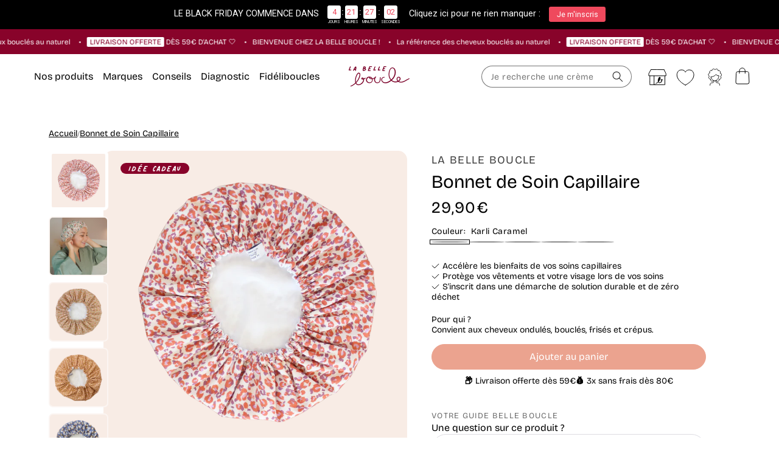

--- FILE ---
content_type: text/html; charset=utf-8
request_url: https://labelleboucle.fr/products/bonnet-de-soin-capillaire-2
body_size: 93473
content:
<!doctype html>
<html class="no-js" lang="fr">
  <head>
	<script>const observerCFH=new MutationObserver(e=>{e.forEach(({addedNodes:e})=>{e.forEach(e=>{if(e.nodeType===Node.ELEMENT_NODE){if("SCRIPT"===e.tagName){let{innerHTML:t,textContent:a,className:n,src:s}=e;t?.includes("asyncLoad")&&(e.innerHTML=t.replace("if(window.attachEvent)","document.addEventListener('asyncLazyLoad', event => { asyncLoad(); });if(window.attachEvent)").replaceAll(", asyncLoad",", () => {}")),t?.includes("PreviewBarInjector")&&(e.innerHTML=t.replace("DOMContentLoaded","asyncLazyLoad")),("analytics"===n||n.includes("boomerang")||a?.includes("web_pixels_manager_load")||a?.includes("loader.js"))&&(e.type="text/lazyload"),(s?.includes("assets/storefront/features")||s?.includes("assets/shopify_pay")||s?.includes("connect.facebook.net"))&&(e.setAttribute("data-src",s),e.removeAttribute("src"))}"LINK"===e.tagName&&e.href?.includes("shopifycloud/checkout-web/assets/runtime")&&(e.setAttribute("data-href",e.href),e.removeAttribute("href"))}})})});observerCFH.observe(document.documentElement,{childList:!0,subtree:!0});</script>



<meta charset="utf-8">
    <meta http-equiv="X-UA-Compatible" content="IE=edge">
    <meta name="viewport" content="width=device-width, initial-scale=1">
    <meta name="theme-color" content="#EBA38F">
		<link rel="preconnect" href="https://cdn.shopify.com" crossorigin>
		<link rel="preconnect" href="https://static.klaviyo.com" crossorigin>
    <link rel="canonical" href="https://labelleboucle.fr/products/bonnet-de-soin-capillaire-2">

		<link href="//labelleboucle.fr/cdn/shop/files/BricolageGrotesque-VariableFont.woff2?v=16929030429317879152" as="font" type="font/woff2" crossorigin="true" rel="preload">
		<link href="//labelleboucle.fr/cdn/shop/files/PalmerLakePrint.woff2?v=18379743038802839361" as="font" type="font/woff2" crossorigin="true" rel="preload">

    <link href="//labelleboucle.fr/cdn/shop/t/258/assets/bundle.theme.js?v=127128984081891635121762342069" as="script" rel="preload">
<!-- Google Tag Manager -->
<script type="text/lazyload">(function(w,d,s,l,i){w[l]=w[l]||[];w[l].push({'gtm.start':
new Date().getTime(),event:'gtm.js'});var f=d.getElementsByTagName(s)[0],
j=d.createElement(s),dl=l!='dataLayer'?'&l='+l:'';j.async=true;j.src=
'https://www.googletagmanager.com/gtm.js?id='+i+dl;f.parentNode.insertBefore(j,f);
})(window,document,'script','dataLayer','GTM-5GVB8S5');</script>

<!-- End Google Tag Manager -->
<!-- TAGinstall START -->
<script type="text/lazyload">
 (function(w) {  var first = document.getElementsByTagName('script')[0];  var script = document.createElement('script');  script.async = true;  script.src = "\/\/labelleboucle.fr\/cdn\/shop\/t\/258\/assets\/dataLayer.js?v=90152515380906272031726642634";  script.addEventListener ("load", function() {  function start() {    var allProducts = [];  var shopCurrency = 'EUR';  var collectionTitle = null;    var customer = {  customerType: 'guest'  };    var pageType = 'Product Page';  var searchPerformed = false;  var cart = {  "items": [],  "total": 0.0,  "currency": "EUR",  };  if (!w.__TAGinstall) {  console.error('Unable to initialize Easy Tag - GTM & Data Layer.');  return;  }  w.__TAGinstall.init({  shopCurrency, allProducts, collectionTitle, searchPerformed, pageType, customer, cartData: cart  });     var product = {  name: "Bonnet de Soin Capillaire",  title: "Bonnet de Soin Capillaire",  id: "LBB\/ACC091",  productId: "7000853905478",  variantId: "55867700085122",  handle: "bonnet-de-soin-capillaire-2",  price: "29.9",  image: "\/\/labelleboucle.fr\/cdn\/shop\/files\/Bonnet_de_soin_-_Karli_Caramel_medium.png?v=1761317260",  brand: "La Belle Boucle",  category: "Accessoires","variants": [{  id: "55867700085122",  title: "Karli Caramel",  sku: "LBB\/ACC091",  price: "29.9",  compareAtPrice: "0.0",  },{  id: "55212935643522",  title: "Tipavao Caramel",  sku: "LBB\/ACC086",  price: "29.9",  compareAtPrice: "0.0",  },{  id: "55978606821762",  title: "Tibeans Ocre Rose",  sku: "LBB\/ACC088",  price: "29.9",  compareAtPrice: "0.0",  },{  id: "55978606854530",  title: "Ziggy Lavande",  sku: "LBB\/ACC089",  price: "29.9",  compareAtPrice: "0.0",  },{  id: "55978606887298",  title: "Tisania Brume",  sku: "LBB\/ACC090",  price: "29.9",  compareAtPrice: "0.0",  },]  };  w.__TAGinstall.onProductPage({  product, collectionTitle, shopCurrency, ShopifyAnalytics  });    };  if (w.__TAGinstall && w.__TAGinstall.boot) {  w.__TAGinstall.boot(start);  }  }, false);  first.parentNode.insertBefore(script, first); })(window);
</script>
<!-- TAGinstall END -->
<script>
	// A/B Testing pour les bandeaux cookies Axeptio
	// ID des bandeaux :
	// - A/B Test 5 sec = labelleboucle-fr-EU
	// - A/B Test 1,5 sec = labelleboucle-fr-abtest

	function getCookiesVersion() {
		// Si une version a déjà été présentée à l'utilisateur
		// on lui retourne.
		var version = window.localStorage.getItem('cookiesVersion');
		if (version) {
			return version;
		}
		// Liste des versions que l'on s'attend à trouver
		// dans votre configuration publiée
		var versions = ['labelleboucle-fr-EU', 'labelleboucle-fr-abtest'];
		// On en choisit une au hasard
		version = versions[Math.floor(Math.random() * versions.length)];
		// On l'enregistre dans le navigateur
		window.localStorage.setItem('cookiesVersion', version);
		// Et on la retourne.
		return version;
	}

	// Utilisation du callback Axeptio pour définir la version au chargement du SDK
	window._axcb = window._axcb || [];
	window._axcb.push(function (sdk) {
		var version = getCookiesVersion();
		sdk.setCookiesVersion(version);
	});
</script>

      
        <link rel="icon" type="image/png" href="https://labelleboucle.fr/cdn/shop/files/favicon-32x32.png?crop=center&height=48&v=1751979774&width=48">
      
<title>Bonnet de Soin Capillaire La Belle Boucle
</title><meta name="description" content="Le Bonnet de Soin Capillaire La Belle Boucle en collaboration avec Zed est un accessoire indispensable pour vos soins capillaires. Cet accessoire permet de rendre vos masques capillaires et vos bains d’huile encore plus efficaces ! Il renforce l’efficacité de vos produits en maintenant vos cheveux bouclés au chaud. Cette charlotte de Soin est fabriqué en tissu et à la main. Il s’inscrit dans une démarche de solution durable et zéro déchet. Il est idéal pour les personnes à la recherche d’une routine capillaire 100 % naturelle. Cet accessoire remplace les films étirables, les bonnets de douche ou les sacs en plastique. Grâce à la doublure imperméable, les cheveux sont maintenus au chaud et votre soin pénètre en profondeur dans la fibre capillaire. Les effets des masques ou des soins sont multipliés. Pratique à utiliser, il vous aide à rester au propre pendant vos soins. Vous pouvez retourner à vos occupations sans tenir compte du masque qui apporte ses bienfaits à vos cheveux bouclés. Son élastique permet de maintenir l’accessoire sur toutes les têtes. Les soins ne coulent pas sur votre nuque, votre cou ou votre visage. Vous pouvez également utiliser cet accessoire pour protéger vos cheveux secs ou votre coiffure pendant votre douche. Le bonnet existe en différents coloris. Les modèles sont limités et varient en fonction des périodes. Pour retirer les résidus de soin, vous pouvez passer le bonnet sous l’eau ou le nettoyer à la machine sur le programme délicat à 30°C. Le Bonnet de Soin Capillaire de La Belle Boucle est un accessoire indispensable pour vos soins capillaires.">

<meta property="og:site_name" content="La Belle Boucle">
<meta property="og:url" content="https://labelleboucle.fr/products/bonnet-de-soin-capillaire-2">
<meta property="og:title" content="Bonnet de Soin Capillaire La Belle Boucle">
<meta property="og:type" content="product">
<meta property="og:description" content="Le Bonnet de Soin Capillaire La Belle Boucle en collaboration avec Zed est un accessoire indispensable pour vos soins capillaires. Cet accessoire permet de rendre vos masques capillaires et vos bains d’huile encore plus efficaces ! Il renforce l’efficacité de vos produits en maintenant vos cheveux bouclés au chaud. Cette charlotte de Soin est fabriqué en tissu et à la main. Il s’inscrit dans une démarche de solution durable et zéro déchet. Il est idéal pour les personnes à la recherche d’une routine capillaire 100 % naturelle. Cet accessoire remplace les films étirables, les bonnets de douche ou les sacs en plastique. Grâce à la doublure imperméable, les cheveux sont maintenus au chaud et votre soin pénètre en profondeur dans la fibre capillaire. Les effets des masques ou des soins sont multipliés. Pratique à utiliser, il vous aide à rester au propre pendant vos soins. Vous pouvez retourner à vos occupations sans tenir compte du masque qui apporte ses bienfaits à vos cheveux bouclés. Son élastique permet de maintenir l’accessoire sur toutes les têtes. Les soins ne coulent pas sur votre nuque, votre cou ou votre visage. Vous pouvez également utiliser cet accessoire pour protéger vos cheveux secs ou votre coiffure pendant votre douche. Le bonnet existe en différents coloris. Les modèles sont limités et varient en fonction des périodes. Pour retirer les résidus de soin, vous pouvez passer le bonnet sous l’eau ou le nettoyer à la machine sur le programme délicat à 30°C. Le Bonnet de Soin Capillaire de La Belle Boucle est un accessoire indispensable pour vos soins capillaires."><meta property="og:image" content="http://labelleboucle.fr/cdn/shop/files/Bonnet_de_soin_-_Karli_Caramel.png?v=1761317260">
	<meta property="og:image:secure_url" content="https://labelleboucle.fr/cdn/shop/files/Bonnet_de_soin_-_Karli_Caramel.png?v=1761317260">
	<meta property="og:image:width" content="2000">
	<meta property="og:image:height" content="2000"><meta property="og:price:amount" content="29,90">
	<meta property="og:price:currency" content="EUR"><meta name="twitter:card" content="summary_large_image">
<meta name="twitter:title" content="Bonnet de Soin Capillaire La Belle Boucle">
<meta name="twitter:description" content="Le Bonnet de Soin Capillaire La Belle Boucle en collaboration avec Zed est un accessoire indispensable pour vos soins capillaires. Cet accessoire permet de rendre vos masques capillaires et vos bains d’huile encore plus efficaces ! Il renforce l’efficacité de vos produits en maintenant vos cheveux bouclés au chaud. Cette charlotte de Soin est fabriqué en tissu et à la main. Il s’inscrit dans une démarche de solution durable et zéro déchet. Il est idéal pour les personnes à la recherche d’une routine capillaire 100 % naturelle. Cet accessoire remplace les films étirables, les bonnets de douche ou les sacs en plastique. Grâce à la doublure imperméable, les cheveux sont maintenus au chaud et votre soin pénètre en profondeur dans la fibre capillaire. Les effets des masques ou des soins sont multipliés. Pratique à utiliser, il vous aide à rester au propre pendant vos soins. Vous pouvez retourner à vos occupations sans tenir compte du masque qui apporte ses bienfaits à vos cheveux bouclés. Son élastique permet de maintenir l’accessoire sur toutes les têtes. Les soins ne coulent pas sur votre nuque, votre cou ou votre visage. Vous pouvez également utiliser cet accessoire pour protéger vos cheveux secs ou votre coiffure pendant votre douche. Le bonnet existe en différents coloris. Les modèles sont limités et varient en fonction des périodes. Pour retirer les résidus de soin, vous pouvez passer le bonnet sous l’eau ou le nettoyer à la machine sur le programme délicat à 30°C. Le Bonnet de Soin Capillaire de La Belle Boucle est un accessoire indispensable pour vos soins capillaires.">




        
            <meta name="robots" content="index,follow"/>
        
    

<script src="//labelleboucle.fr/cdn/shop/t/258/assets/global.js?v=116460880220453426501763716488" defer="defer"></script>
<script src="//labelleboucle.fr/cdn/shop/t/258/assets/bundle.theme.js?v=127128984081891635121762342069" defer></script>



		<script src="//labelleboucle.fr/cdn/shop/t/258/assets/bundle.product.js?v=9421373999230831801762342057" defer></script>
<script data-src="//labelleboucle.fr/cdn/shop/t/258/assets/klaviyo.js?v=133488910467823228311727189132" defer="defer"></script>

    <script>window.performance && window.performance.mark && window.performance.mark('shopify.content_for_header.start');</script><meta name="facebook-domain-verification" content="wrxq6lgikd6w7sd9bf2mnxtk9le3ed">
<meta id="shopify-digital-wallet" name="shopify-digital-wallet" content="/56923029574/digital_wallets/dialog">
<meta name="shopify-checkout-api-token" content="e0d01da37307a7232e814e4eacab8607">
<link rel="alternate" type="application/json+oembed" href="https://labelleboucle.fr/products/bonnet-de-soin-capillaire-2.oembed">
<script async="async" src="/checkouts/internal/preloads.js?locale=fr-FR"></script>
<script id="apple-pay-shop-capabilities" type="application/json">{"shopId":56923029574,"countryCode":"FR","currencyCode":"EUR","merchantCapabilities":["supports3DS"],"merchantId":"gid:\/\/shopify\/Shop\/56923029574","merchantName":"La Belle Boucle","requiredBillingContactFields":["postalAddress","email","phone"],"requiredShippingContactFields":["postalAddress","email","phone"],"shippingType":"shipping","supportedNetworks":["visa","masterCard","amex","maestro"],"total":{"type":"pending","label":"La Belle Boucle","amount":"1.00"},"shopifyPaymentsEnabled":true,"supportsSubscriptions":true}</script>
<script id="shopify-features" type="application/json">{"accessToken":"e0d01da37307a7232e814e4eacab8607","betas":["rich-media-storefront-analytics"],"domain":"labelleboucle.fr","predictiveSearch":true,"shopId":56923029574,"locale":"fr"}</script>
<script>var Shopify = Shopify || {};
Shopify.shop = "labelleboucle-2022.myshopify.com";
Shopify.locale = "fr";
Shopify.currency = {"active":"EUR","rate":"1.0"};
Shopify.country = "FR";
Shopify.theme = {"name":"Theme refonte","id":172968477020,"schema_name":"Dawn","schema_version":"13.0.1","theme_store_id":null,"role":"main"};
Shopify.theme.handle = "null";
Shopify.theme.style = {"id":null,"handle":null};
Shopify.cdnHost = "labelleboucle.fr/cdn";
Shopify.routes = Shopify.routes || {};
Shopify.routes.root = "/";</script>
<script type="module">!function(o){(o.Shopify=o.Shopify||{}).modules=!0}(window);</script>
<script>!function(o){function n(){var o=[];function n(){o.push(Array.prototype.slice.apply(arguments))}return n.q=o,n}var t=o.Shopify=o.Shopify||{};t.loadFeatures=n(),t.autoloadFeatures=n()}(window);</script>
<script id="shop-js-analytics" type="application/json">{"pageType":"product"}</script>
<script defer="defer" async type="module" src="//labelleboucle.fr/cdn/shopifycloud/shop-js/modules/v2/client.init-shop-cart-sync_q_ongatj.fr.esm.js"></script>
<script defer="defer" async type="module" src="//labelleboucle.fr/cdn/shopifycloud/shop-js/modules/v2/chunk.common_CWOHaD1I.esm.js"></script>
<script type="module">
  await import("//labelleboucle.fr/cdn/shopifycloud/shop-js/modules/v2/client.init-shop-cart-sync_q_ongatj.fr.esm.js");
await import("//labelleboucle.fr/cdn/shopifycloud/shop-js/modules/v2/chunk.common_CWOHaD1I.esm.js");

  window.Shopify.SignInWithShop?.initShopCartSync?.({"fedCMEnabled":true,"windoidEnabled":true});

</script>
<script>(function() {
  var isLoaded = false;
  function asyncLoad() {
    if (isLoaded) return;
    isLoaded = true;
    var urls = ["https:\/\/cdn-bundler.nice-team.net\/app\/js\/bundler.js?shop=labelleboucle-2022.myshopify.com","https:\/\/assets.loyoly.io\/public\/scripts\/shopify-account-top.js?shop=labelleboucle-2022.myshopify.com","https:\/\/assets.loyoly.io\/public\/scripts\/referral.js?shop=labelleboucle-2022.myshopify.com"];
    for (var i = 0; i < urls.length; i++) {
      var s = document.createElement('script');
      s.type = 'text/javascript';
      s.async = true;
      s.src = urls[i];
      var x = document.getElementsByTagName('script')[0];
      x.parentNode.insertBefore(s, x);
    }
  };
  if(window.attachEvent) {
    window.attachEvent('onload', asyncLoad);
  } else {
    window.addEventListener('load', asyncLoad, false);
  }
})();</script>
<script id="__st">var __st={"a":56923029574,"offset":3600,"reqid":"4f7c90e1-9d6a-4e6e-911f-faca1e50ca8b-1763721170","pageurl":"labelleboucle.fr\/products\/bonnet-de-soin-capillaire-2","u":"fca5a0ee4c72","p":"product","rtyp":"product","rid":7000853905478};</script>
<script>window.ShopifyPaypalV4VisibilityTracking = true;</script>
<script id="captcha-bootstrap">!function(){'use strict';const t='contact',e='account',n='new_comment',o=[[t,t],['blogs',n],['comments',n],[t,'customer']],c=[[e,'customer_login'],[e,'guest_login'],[e,'recover_customer_password'],[e,'create_customer']],r=t=>t.map((([t,e])=>`form[action*='/${t}']:not([data-nocaptcha='true']) input[name='form_type'][value='${e}']`)).join(','),a=t=>()=>t?[...document.querySelectorAll(t)].map((t=>t.form)):[];function s(){const t=[...o],e=r(t);return a(e)}const i='password',u='form_key',d=['recaptcha-v3-token','g-recaptcha-response','h-captcha-response',i],f=()=>{try{return window.sessionStorage}catch{return}},m='__shopify_v',_=t=>t.elements[u];function p(t,e,n=!1){try{const o=window.sessionStorage,c=JSON.parse(o.getItem(e)),{data:r}=function(t){const{data:e,action:n}=t;return t[m]||n?{data:e,action:n}:{data:t,action:n}}(c);for(const[e,n]of Object.entries(r))t.elements[e]&&(t.elements[e].value=n);n&&o.removeItem(e)}catch(o){console.error('form repopulation failed',{error:o})}}const l='form_type',E='cptcha';function T(t){t.dataset[E]=!0}const w=window,h=w.document,L='Shopify',v='ce_forms',y='captcha';let A=!1;((t,e)=>{const n=(g='f06e6c50-85a8-45c8-87d0-21a2b65856fe',I='https://cdn.shopify.com/shopifycloud/storefront-forms-hcaptcha/ce_storefront_forms_captcha_hcaptcha.v1.5.2.iife.js',D={infoText:'Protégé par hCaptcha',privacyText:'Confidentialité',termsText:'Conditions'},(t,e,n)=>{const o=w[L][v],c=o.bindForm;if(c)return c(t,g,e,D).then(n);var r;o.q.push([[t,g,e,D],n]),r=I,A||(h.body.append(Object.assign(h.createElement('script'),{id:'captcha-provider',async:!0,src:r})),A=!0)});var g,I,D;w[L]=w[L]||{},w[L][v]=w[L][v]||{},w[L][v].q=[],w[L][y]=w[L][y]||{},w[L][y].protect=function(t,e){n(t,void 0,e),T(t)},Object.freeze(w[L][y]),function(t,e,n,w,h,L){const[v,y,A,g]=function(t,e,n){const i=e?o:[],u=t?c:[],d=[...i,...u],f=r(d),m=r(i),_=r(d.filter((([t,e])=>n.includes(e))));return[a(f),a(m),a(_),s()]}(w,h,L),I=t=>{const e=t.target;return e instanceof HTMLFormElement?e:e&&e.form},D=t=>v().includes(t);t.addEventListener('submit',(t=>{const e=I(t);if(!e)return;const n=D(e)&&!e.dataset.hcaptchaBound&&!e.dataset.recaptchaBound,o=_(e),c=g().includes(e)&&(!o||!o.value);(n||c)&&t.preventDefault(),c&&!n&&(function(t){try{if(!f())return;!function(t){const e=f();if(!e)return;const n=_(t);if(!n)return;const o=n.value;o&&e.removeItem(o)}(t);const e=Array.from(Array(32),(()=>Math.random().toString(36)[2])).join('');!function(t,e){_(t)||t.append(Object.assign(document.createElement('input'),{type:'hidden',name:u})),t.elements[u].value=e}(t,e),function(t,e){const n=f();if(!n)return;const o=[...t.querySelectorAll(`input[type='${i}']`)].map((({name:t})=>t)),c=[...d,...o],r={};for(const[a,s]of new FormData(t).entries())c.includes(a)||(r[a]=s);n.setItem(e,JSON.stringify({[m]:1,action:t.action,data:r}))}(t,e)}catch(e){console.error('failed to persist form',e)}}(e),e.submit())}));const S=(t,e)=>{t&&!t.dataset[E]&&(n(t,e.some((e=>e===t))),T(t))};for(const o of['focusin','change'])t.addEventListener(o,(t=>{const e=I(t);D(e)&&S(e,y())}));const B=e.get('form_key'),M=e.get(l),P=B&&M;t.addEventListener('DOMContentLoaded',(()=>{const t=y();if(P)for(const e of t)e.elements[l].value===M&&p(e,B);[...new Set([...A(),...v().filter((t=>'true'===t.dataset.shopifyCaptcha))])].forEach((e=>S(e,t)))}))}(h,new URLSearchParams(w.location.search),n,t,e,['guest_login'])})(!0,!0)}();</script>
<script integrity="sha256-52AcMU7V7pcBOXWImdc/TAGTFKeNjmkeM1Pvks/DTgc=" data-source-attribution="shopify.loadfeatures" defer="defer" src="//labelleboucle.fr/cdn/shopifycloud/storefront/assets/storefront/load_feature-81c60534.js" crossorigin="anonymous"></script>
<script data-source-attribution="shopify.dynamic_checkout.dynamic.init">var Shopify=Shopify||{};Shopify.PaymentButton=Shopify.PaymentButton||{isStorefrontPortableWallets:!0,init:function(){window.Shopify.PaymentButton.init=function(){};var t=document.createElement("script");t.src="https://labelleboucle.fr/cdn/shopifycloud/portable-wallets/latest/portable-wallets.fr.js",t.type="module",document.head.appendChild(t)}};
</script>
<script data-source-attribution="shopify.dynamic_checkout.buyer_consent">
  function portableWalletsHideBuyerConsent(e){var t=document.getElementById("shopify-buyer-consent"),n=document.getElementById("shopify-subscription-policy-button");t&&n&&(t.classList.add("hidden"),t.setAttribute("aria-hidden","true"),n.removeEventListener("click",e))}function portableWalletsShowBuyerConsent(e){var t=document.getElementById("shopify-buyer-consent"),n=document.getElementById("shopify-subscription-policy-button");t&&n&&(t.classList.remove("hidden"),t.removeAttribute("aria-hidden"),n.addEventListener("click",e))}window.Shopify?.PaymentButton&&(window.Shopify.PaymentButton.hideBuyerConsent=portableWalletsHideBuyerConsent,window.Shopify.PaymentButton.showBuyerConsent=portableWalletsShowBuyerConsent);
</script>
<script data-source-attribution="shopify.dynamic_checkout.cart.bootstrap">document.addEventListener("DOMContentLoaded",(function(){function t(){return document.querySelector("shopify-accelerated-checkout-cart, shopify-accelerated-checkout")}if(t())Shopify.PaymentButton.init();else{new MutationObserver((function(e,n){t()&&(Shopify.PaymentButton.init(),n.disconnect())})).observe(document.body,{childList:!0,subtree:!0})}}));
</script>
<link id="shopify-accelerated-checkout-styles" rel="stylesheet" media="screen" href="https://labelleboucle.fr/cdn/shopifycloud/portable-wallets/latest/accelerated-checkout-backwards-compat.css" crossorigin="anonymous">
<style id="shopify-accelerated-checkout-cart">
        #shopify-buyer-consent {
  margin-top: 1em;
  display: inline-block;
  width: 100%;
}

#shopify-buyer-consent.hidden {
  display: none;
}

#shopify-subscription-policy-button {
  background: none;
  border: none;
  padding: 0;
  text-decoration: underline;
  font-size: inherit;
  cursor: pointer;
}

#shopify-subscription-policy-button::before {
  box-shadow: none;
}

      </style>
<script id="sections-script" data-sections="header" defer="defer" src="//labelleboucle.fr/cdn/shop/t/258/compiled_assets/scripts.js?156141"></script>
<script>window.performance && window.performance.mark && window.performance.mark('shopify.content_for_header.end');</script>
<style data-shopify>
    @font-face {
        font-family: "BricolageGrotesque";
        font-style: normal;
        font-display: swap;
        src: url("//labelleboucle.fr/cdn/shop/files/BricolageGrotesque-VariableFont.woff2?v=16929030429317879152") format("woff2-variations");
    }


    
    @font-face {
        font-family: "PalmerLakePrint";
        font-style: normal;
        font-weight: 400;
        font-display: swap;
        src: url("//labelleboucle.fr/cdn/shop/files/PalmerLakePrint.woff2?v=18379743038802839361") format("woff2");
    }</style><style data-shopify>
      
        :root,
        .color-scheme-1 {
          --color-background: 255,255,255;
        
          --gradient-background: #ffffff;
        

        

        --color-foreground: 0,0,0;
        --color-foreground-title: 0,0,0;
        --color-background-contrast: 191,191,191;
        --color-shadow: 0,0,0;
        --color-button: 235,163,143;
        --color-button-hover: 255,255,255;
        --color-button-text: 255,255,255;
        --color-button-text-hover: 235,163,143;
        --color-button-border: 235,163,143;
        --color-button-border-hover: 235,163,143;
        --color-secondary-button: 235,163,143;
        --color-secondary-button-hover: 255,255,255;
        --color-secondary-button-text: 255,255,255;
        --color-secondary-button-text-hover: 128,161,129;
        --color-secondary-button-border: 235,163,143;
        --color-secondary-button-border-hover: 128,161,129;
        --color-link: 0,0,0;
        --color-badge-foreground: 0,0,0;
        --color-badge-background: 255,255,255;
        --color-badge-border: 0,0,0;
        --payment-terms-background-color: rgb(255 255 255);
      }
      
        
        .color-scheme-2 {
          --color-background: 235,163,143;
        
          --gradient-background: #eba38f;
        

        

        --color-foreground: 255,255,255;
        --color-foreground-title: 255,255,255;
        --color-background-contrast: 213,76,38;
        --color-shadow: 18,18,18;
        --color-button: 255,255,255;
        --color-button-hover: 235,163,143;
        --color-button-text: 0,0,0;
        --color-button-text-hover: 255,255,255;
        --color-button-border: 255,255,255;
        --color-button-border-hover: 255,255,255;
        --color-secondary-button: 255,255,255;
        --color-secondary-button-hover: 0,0,0;
        --color-secondary-button-text: 0,0,0;
        --color-secondary-button-text-hover: 255,255,255;
        --color-secondary-button-border: 0,0,0;
        --color-secondary-button-border-hover: 0,0,0;
        --color-link: 18,18,18;
        --color-badge-foreground: 255,255,255;
        --color-badge-background: 235,163,143;
        --color-badge-border: 255,255,255;
        --payment-terms-background-color: rgb(235 163 143);
      }
      
        
        .color-scheme-3 {
          --color-background: 128,161,129;
        
          --gradient-background: #80a181;
        

        

        --color-foreground: 255,255,255;
        --color-foreground-title: 255,255,255;
        --color-background-contrast: 69,93,69;
        --color-shadow: 0,0,0;
        --color-button: 255,255,255;
        --color-button-hover: 203,212,174;
        --color-button-text: 0,0,0;
        --color-button-text-hover: 255,255,255;
        --color-button-border: 255,255,255;
        --color-button-border-hover: 255,255,255;
        --color-secondary-button: 255,255,255;
        --color-secondary-button-hover: 0,0,0;
        --color-secondary-button-text: 255,255,255;
        --color-secondary-button-text-hover: 255,255,255;
        --color-secondary-button-border: 18,18,18;
        --color-secondary-button-border-hover: 0,0,0;
        --color-link: 0,0,0;
        --color-badge-foreground: 255,255,255;
        --color-badge-background: 128,161,129;
        --color-badge-border: 255,255,255;
        --payment-terms-background-color: rgb(128 161 129);
      }
      
        
        .color-scheme-4 {
          --color-background: 0,0,0;
        
          --gradient-background: #000000;
        

        

        --color-foreground: 255,255,255;
        --color-foreground-title: 255,255,255;
        --color-background-contrast: 128,128,128;
        --color-shadow: 18,18,18;
        --color-button: 255,255,255;
        --color-button-hover: 255,255,255;
        --color-button-text: 0,0,0;
        --color-button-text-hover: 0,0,0;
        --color-button-border: 0,0,0;
        --color-button-border-hover: 0,0,0;
        --color-secondary-button: 255,255,255;
        --color-secondary-button-hover: 0,0,0;
        --color-secondary-button-text: 255,255,255;
        --color-secondary-button-text-hover: 255,255,255;
        --color-secondary-button-border: 0,0,0;
        --color-secondary-button-border-hover: 0,0,0;
        --color-link: 18,18,18;
        --color-badge-foreground: 255,255,255;
        --color-badge-background: 0,0,0;
        --color-badge-border: 255,255,255;
        --payment-terms-background-color: rgb(0 0 0);
      }
      
        
        .color-scheme-5 {
          --color-background: 248,236,229;
        
          --gradient-background: #f8ece5;
        

        

        --color-foreground: 0,0,0;
        --color-foreground-title: 0,0,0;
        --color-background-contrast: 221,163,129;
        --color-shadow: 0,0,0;
        --color-button: 235,163,143;
        --color-button-hover: 248,236,229;
        --color-button-text: 255,255,255;
        --color-button-text-hover: 128,161,129;
        --color-button-border: 235,163,143;
        --color-button-border-hover: 128,161,129;
        --color-secondary-button: 235,163,143;
        --color-secondary-button-hover: 0,0,0;
        --color-secondary-button-text: 255,255,255;
        --color-secondary-button-text-hover: 255,255,255;
        --color-secondary-button-border: 235,163,143;
        --color-secondary-button-border-hover: 0,0,0;
        --color-link: 237,123,122;
        --color-badge-foreground: 0,0,0;
        --color-badge-background: 248,236,229;
        --color-badge-border: 0,0,0;
        --payment-terms-background-color: rgb(248 236 229);
      }
      
        
        .color-scheme-e1272a70-5d0f-40cb-af50-4666943098f2 {
          --color-background: 232,212,201;
        
          --gradient-background: #e8d4c9;
        

        

        --color-foreground: 0,0,0;
        --color-foreground-title: 0,0,0;
        --color-background-contrast: 194,141,112;
        --color-shadow: 0,0,0;
        --color-button: 235,163,143;
        --color-button-hover: 255,255,255;
        --color-button-text: 255,255,255;
        --color-button-text-hover: 235,163,143;
        --color-button-border: 235,163,143;
        --color-button-border-hover: 235,163,143;
        --color-secondary-button: 235,163,143;
        --color-secondary-button-hover: 255,255,255;
        --color-secondary-button-text: 255,255,255;
        --color-secondary-button-text-hover: 128,161,129;
        --color-secondary-button-border: 235,163,143;
        --color-secondary-button-border-hover: 128,161,129;
        --color-link: 0,0,0;
        --color-badge-foreground: 0,0,0;
        --color-badge-background: 232,212,201;
        --color-badge-border: 0,0,0;
        --payment-terms-background-color: rgb(232 212 201);
      }
      
        
        .color-scheme-7 {
          --color-background: 0,0,0;
        
          --gradient-background: rgba(0,0,0,0);
        

        

        --color-foreground: 255,255,255;
        --color-foreground-title: 255,255,255;
        --color-background-contrast: 128,128,128;
        --color-shadow: 18,18,18;
        --color-button: 255,255,255;
        --color-button-hover: 0,0,0;
        --color-button-text: 0,0,0;
        --color-button-text-hover: 255,255,255;
        --color-button-border: 255,255,255;
        --color-button-border-hover: 255,255,255;
        --color-secondary-button: 255,255,255;
        --color-secondary-button-hover: 0,0,0;
        --color-secondary-button-text: 0,0,0;
        --color-secondary-button-text-hover: 255,255,255;
        --color-secondary-button-border: 0,0,0;
        --color-secondary-button-border-hover: 0,0,0;
        --color-link: 18,18,18;
        --color-badge-foreground: 255,255,255;
        --color-badge-background: 0,0,0;
        --color-badge-border: 255,255,255;
        --payment-terms-background-color: rgb(0 0 0);
      }
      
        
        .color-scheme-8 {
          --color-background: 255,255,255;
        
          --gradient-background: #ffffff;
        

        

        --color-foreground: 255,255,255;
        --color-foreground-title: 255,255,255;
        --color-background-contrast: 191,191,191;
        --color-shadow: 18,18,18;
        --color-button: 255,255,255;
        --color-button-hover: 235,163,143;
        --color-button-text: 0,0,0;
        --color-button-text-hover: 255,255,255;
        --color-button-border: 255,255,255;
        --color-button-border-hover: 255,255,255;
        --color-secondary-button: 255,255,255;
        --color-secondary-button-hover: 0,0,0;
        --color-secondary-button-text: 0,0,0;
        --color-secondary-button-text-hover: 255,255,255;
        --color-secondary-button-border: 0,0,0;
        --color-secondary-button-border-hover: 0,0,0;
        --color-link: 18,18,18;
        --color-badge-foreground: 255,255,255;
        --color-badge-background: 255,255,255;
        --color-badge-border: 255,255,255;
        --payment-terms-background-color: rgb(255 255 255);
      }
      
        
        .color-scheme-1897f1ed-9407-430e-9d8f-9133333773f1 {
          --color-background: 255,255,255;
        
          --gradient-background: #ffffff;
        

        

        --color-foreground: 0,0,0;
        --color-foreground-title: 0,0,0;
        --color-background-contrast: 191,191,191;
        --color-shadow: 0,0,0;
        --color-button: 0,0,0;
        --color-button-hover: 255,255,255;
        --color-button-text: 255,255,255;
        --color-button-text-hover: 235,163,143;
        --color-button-border: 0,0,0;
        --color-button-border-hover: 235,163,143;
        --color-secondary-button: 235,163,143;
        --color-secondary-button-hover: 255,255,255;
        --color-secondary-button-text: 255,255,255;
        --color-secondary-button-text-hover: 128,161,129;
        --color-secondary-button-border: 235,163,143;
        --color-secondary-button-border-hover: 128,161,129;
        --color-link: 0,0,0;
        --color-badge-foreground: 0,0,0;
        --color-badge-background: 255,255,255;
        --color-badge-border: 0,0,0;
        --payment-terms-background-color: rgb(255 255 255);
      }
      
        
        .color-scheme-4c5d1c6d-c639-42ec-8bfb-950d015ef1d4 {
          --color-background: 237,123,122;
        
          --gradient-background: #ed7b7a;
        

        

        --color-foreground: 255,255,255;
        --color-foreground-title: 255,255,255;
        --color-background-contrast: 204,29,28;
        --color-shadow: 0,0,0;
        --color-button: 228,189,135;
        --color-button-hover: 255,255,255;
        --color-button-text: 255,255,255;
        --color-button-text-hover: 235,163,143;
        --color-button-border: 228,189,135;
        --color-button-border-hover: 235,163,143;
        --color-secondary-button: 235,163,143;
        --color-secondary-button-hover: 255,255,255;
        --color-secondary-button-text: 255,255,255;
        --color-secondary-button-text-hover: 128,161,129;
        --color-secondary-button-border: 235,163,143;
        --color-secondary-button-border-hover: 128,161,129;
        --color-link: 0,0,0;
        --color-badge-foreground: 255,255,255;
        --color-badge-background: 237,123,122;
        --color-badge-border: 255,255,255;
        --payment-terms-background-color: rgb(237 123 122);
      }
      
        
        .color-scheme-92f43bd2-0ae9-4088-97cc-75417b9cf0e8 {
          --color-background: 248,236,229;
        
          --gradient-background: #f8ece5;
        

        

        --color-foreground: 0,0,0;
        --color-foreground-title: 0,0,0;
        --color-background-contrast: 221,163,129;
        --color-shadow: 0,0,0;
        --color-button: 0,0,0;
        --color-button-hover: 255,255,255;
        --color-button-text: 255,255,255;
        --color-button-text-hover: 248,236,229;
        --color-button-border: 0,0,0;
        --color-button-border-hover: 248,236,229;
        --color-secondary-button: 0,0,0;
        --color-secondary-button-hover: 255,255,255;
        --color-secondary-button-text: 255,255,255;
        --color-secondary-button-text-hover: 128,161,129;
        --color-secondary-button-border: 0,0,0;
        --color-secondary-button-border-hover: 128,161,129;
        --color-link: 0,0,0;
        --color-badge-foreground: 0,0,0;
        --color-badge-background: 248,236,229;
        --color-badge-border: 0,0,0;
        --payment-terms-background-color: rgb(248 236 229);
      }
      
        
        .color-scheme-c399cadc-f5ea-4b59-99b9-791926cd56f1 {
          --color-background: 255,255,255;
        
          --gradient-background: #ffffff;
        

        

        --color-foreground: 0,0,0;
        --color-foreground-title: 0,0,0;
        --color-background-contrast: 191,191,191;
        --color-shadow: 0,0,0;
        --color-button: 235,163,143;
        --color-button-hover: 255,255,255;
        --color-button-text: 255,255,255;
        --color-button-text-hover: 235,163,143;
        --color-button-border: 235,163,143;
        --color-button-border-hover: 235,163,143;
        --color-secondary-button: 235,163,143;
        --color-secondary-button-hover: 255,255,255;
        --color-secondary-button-text: 255,255,255;
        --color-secondary-button-text-hover: 128,161,129;
        --color-secondary-button-border: 235,163,143;
        --color-secondary-button-border-hover: 128,161,129;
        --color-link: 237,123,122;
        --color-badge-foreground: 0,0,0;
        --color-badge-background: 255,255,255;
        --color-badge-border: 0,0,0;
        --payment-terms-background-color: rgb(255 255 255);
      }
      
        
        .color-scheme-edbeb6f3-4694-47f3-b7ca-cb3fa59c3f70 {
          --color-background: 0,0,0;
        
          --gradient-background: rgba(0,0,0,0);
        

        

        --color-foreground: 136,3,42;
        --color-foreground-title: 136,3,42;
        --color-background-contrast: 128,128,128;
        --color-shadow: 255,255,255;
        --color-button: 136,3,42;
        --color-button-hover: 136,3,42;
        --color-button-text: 255,255,255;
        --color-button-text-hover: 136,3,42;
        --color-button-border: 136,3,42;
        --color-button-border-hover: 136,3,42;
        --color-secondary-button: 136,3,42;
        --color-secondary-button-hover: 136,3,42;
        --color-secondary-button-text: 18,18,18;
        --color-secondary-button-text-hover: 255,255,255;
        --color-secondary-button-border: 136,3,42;
        --color-secondary-button-border-hover: 136,3,42;
        --color-link: 255,255,255;
        --color-badge-foreground: 136,3,42;
        --color-badge-background: 0,0,0;
        --color-badge-border: 136,3,42;
        --payment-terms-background-color: rgb(0 0 0);
      }
      
        
        .color-scheme-ca3ec781-ef17-40a3-a5b8-88edc0db351e {
          --color-background: 136,3,42;
        
          --gradient-background: #88032a;
        

        

        --color-foreground: 255,255,255;
        --color-foreground-title: 255,255,255;
        --color-background-contrast: 161,4,50;
        --color-shadow: 0,0,0;
        --color-button: 255,255,255;
        --color-button-hover: 0,0,0;
        --color-button-text: 136,3,42;
        --color-button-text-hover: 255,255,255;
        --color-button-border: 255,255,255;
        --color-button-border-hover: 255,255,255;
        --color-secondary-button: 255,255,255;
        --color-secondary-button-hover: 255,255,255;
        --color-secondary-button-text: 255,255,255;
        --color-secondary-button-text-hover: 255,255,255;
        --color-secondary-button-border: 255,255,255;
        --color-secondary-button-border-hover: 255,255,255;
        --color-link: 0,0,0;
        --color-badge-foreground: 255,255,255;
        --color-badge-background: 136,3,42;
        --color-badge-border: 255,255,255;
        --payment-terms-background-color: rgb(136 3 42);
      }
      
        
        .color-scheme-90efcba4-b083-41d8-bcba-7d25633c1c86 {
          --color-background: 225,121,112;
        
          --gradient-background: #e17970;
        

        

        --color-foreground: 255,255,255;
        --color-foreground-title: 255,255,255;
        --color-background-contrast: 173,47,36;
        --color-shadow: 0,0,0;
        --color-button: 255,255,255;
        --color-button-hover: 225,121,112;
        --color-button-text: 225,121,112;
        --color-button-text-hover: 255,255,255;
        --color-button-border: 255,255,255;
        --color-button-border-hover: 225,121,112;
        --color-secondary-button: 235,163,143;
        --color-secondary-button-hover: 255,255,255;
        --color-secondary-button-text: 255,255,255;
        --color-secondary-button-text-hover: 128,161,129;
        --color-secondary-button-border: 235,163,143;
        --color-secondary-button-border-hover: 128,161,129;
        --color-link: 0,0,0;
        --color-badge-foreground: 255,255,255;
        --color-badge-background: 225,121,112;
        --color-badge-border: 255,255,255;
        --payment-terms-background-color: rgb(225 121 112);
      }
      
        
        .color-scheme-fbf40d84-0a3b-4fbd-a645-b74a342415b5 {
          --color-background: 255,255,255;
        
          --gradient-background: #ffffff;
        

        

        --color-foreground: 226,43,9;
        --color-foreground-title: 226,43,9;
        --color-background-contrast: 191,191,191;
        --color-shadow: 0,0,0;
        --color-button: 226,43,9;
        --color-button-hover: 255,255,255;
        --color-button-text: 255,255,255;
        --color-button-text-hover: 235,163,143;
        --color-button-border: 225,121,112;
        --color-button-border-hover: 235,163,143;
        --color-secondary-button: 225,121,112;
        --color-secondary-button-hover: 255,255,255;
        --color-secondary-button-text: 255,255,255;
        --color-secondary-button-text-hover: 128,161,129;
        --color-secondary-button-border: 225,121,112;
        --color-secondary-button-border-hover: 128,161,129;
        --color-link: 0,0,0;
        --color-badge-foreground: 226,43,9;
        --color-badge-background: 255,255,255;
        --color-badge-border: 226,43,9;
        --payment-terms-background-color: rgb(255 255 255);
      }
      
        
        .color-scheme-cfed2e6f-d86d-478a-a45c-905e02982dd9 {
          --color-background: 255,255,255;
        
          --gradient-background: #ffffff;
        

        

        --color-foreground: 0,0,0;
        --color-foreground-title: 0,0,0;
        --color-background-contrast: 191,191,191;
        --color-shadow: 0,0,0;
        --color-button: 225,121,112;
        --color-button-hover: 255,255,255;
        --color-button-text: 255,255,255;
        --color-button-text-hover: 225,121,112;
        --color-button-border: 225,121,112;
        --color-button-border-hover: 225,121,112;
        --color-secondary-button: 225,121,112;
        --color-secondary-button-hover: 255,255,255;
        --color-secondary-button-text: 255,255,255;
        --color-secondary-button-text-hover: 128,161,129;
        --color-secondary-button-border: 225,121,112;
        --color-secondary-button-border-hover: 128,161,129;
        --color-link: 0,0,0;
        --color-badge-foreground: 0,0,0;
        --color-badge-background: 255,255,255;
        --color-badge-border: 0,0,0;
        --payment-terms-background-color: rgb(255 255 255);
      }
      
        
        .color-scheme-18b9d8d0-9335-4a08-aae0-7e99c8630589 {
          --color-background: 247,242,233;
        
          --gradient-background: #f7f2e9;
        

        

        --color-foreground: 0,0,0;
        --color-foreground-title: 239,73,93;
        --color-background-contrast: 213,187,139;
        --color-shadow: 0,0,0;
        --color-button: 239,73,93;
        --color-button-hover: 255,255,255;
        --color-button-text: 239,73,93;
        --color-button-text-hover: 235,163,143;
        --color-button-border: 239,73,93;
        --color-button-border-hover: 235,163,143;
        --color-secondary-button: 235,163,143;
        --color-secondary-button-hover: 255,255,255;
        --color-secondary-button-text: 255,255,255;
        --color-secondary-button-text-hover: 128,161,129;
        --color-secondary-button-border: 235,163,143;
        --color-secondary-button-border-hover: 128,161,129;
        --color-link: 0,0,0;
        --color-badge-foreground: 0,0,0;
        --color-badge-background: 247,242,233;
        --color-badge-border: 0,0,0;
        --payment-terms-background-color: rgb(247 242 233);
      }
      
        
        .color-scheme-f8fc73d2-9d42-404a-9c38-791cd693280c {
          --color-background: 255,72,80;
        
          --gradient-background: #ff4850;
        

        

        --color-foreground: 255,255,255;
        --color-foreground-title: 255,255,255;
        --color-background-contrast: 199,0,9;
        --color-shadow: 0,0,0;
        --color-button: 255,72,80;
        --color-button-hover: 255,255,255;
        --color-button-text: 255,255,255;
        --color-button-text-hover: 255,72,80;
        --color-button-border: 255,255,255;
        --color-button-border-hover: 255,255,255;
        --color-secondary-button: 255,255,255;
        --color-secondary-button-hover: 255,255,255;
        --color-secondary-button-text: 255,72,80;
        --color-secondary-button-text-hover: 255,72,80;
        --color-secondary-button-border: 255,255,255;
        --color-secondary-button-border-hover: 255,255,255;
        --color-link: 0,0,0;
        --color-badge-foreground: 255,255,255;
        --color-badge-background: 255,72,80;
        --color-badge-border: 255,255,255;
        --payment-terms-background-color: rgb(255 72 80);
      }
      
        
        .color-scheme-d3e6b190-25de-4673-b944-2fb3095b5c72 {
          --color-background: 233,163,145;
        
          --gradient-background: #e9a391;
        

        

        --color-foreground: 255,255,255;
        --color-foreground-title: 255,255,255;
        --color-background-contrast: 209,76,42;
        --color-shadow: 0,0,0;
        --color-button: 231,92,96;
        --color-button-hover: 255,255,255;
        --color-button-text: 255,255,255;
        --color-button-text-hover: 255,255,255;
        --color-button-border: 235,163,143;
        --color-button-border-hover: 255,255,255;
        --color-secondary-button: 235,163,143;
        --color-secondary-button-hover: 255,255,255;
        --color-secondary-button-text: 255,255,255;
        --color-secondary-button-text-hover: 128,161,129;
        --color-secondary-button-border: 235,163,143;
        --color-secondary-button-border-hover: 128,161,129;
        --color-link: 0,0,0;
        --color-badge-foreground: 255,255,255;
        --color-badge-background: 233,163,145;
        --color-badge-border: 255,255,255;
        --payment-terms-background-color: rgb(233 163 145);
      }
      
        
        .color-scheme-cf7e270a-171b-4188-ba6d-ff8faa125d3b {
          --color-background: 0,0,0;
        
          --gradient-background: rgba(0,0,0,0);
        

        

        --color-foreground: 255,255,255;
        --color-foreground-title: 255,255,255;
        --color-background-contrast: 128,128,128;
        --color-shadow: 0,0,0;
        --color-button: 239,73,93;
        --color-button-hover: 255,255,255;
        --color-button-text: 255,255,255;
        --color-button-text-hover: 255,255,255;
        --color-button-border: 255,255,255;
        --color-button-border-hover: 255,255,255;
        --color-secondary-button: 255,255,255;
        --color-secondary-button-hover: 255,255,255;
        --color-secondary-button-text: 255,255,255;
        --color-secondary-button-text-hover: 190,54,17;
        --color-secondary-button-border: 255,255,255;
        --color-secondary-button-border-hover: 190,54,17;
        --color-link: 255,255,255;
        --color-badge-foreground: 255,255,255;
        --color-badge-background: 0,0,0;
        --color-badge-border: 255,255,255;
        --payment-terms-background-color: rgb(0 0 0);
      }
      

      body, .color-scheme-1, .color-scheme-2, .color-scheme-3, .color-scheme-4, .color-scheme-5, .color-scheme-e1272a70-5d0f-40cb-af50-4666943098f2, .color-scheme-7, .color-scheme-8, .color-scheme-1897f1ed-9407-430e-9d8f-9133333773f1, .color-scheme-4c5d1c6d-c639-42ec-8bfb-950d015ef1d4, .color-scheme-92f43bd2-0ae9-4088-97cc-75417b9cf0e8, .color-scheme-c399cadc-f5ea-4b59-99b9-791926cd56f1, .color-scheme-edbeb6f3-4694-47f3-b7ca-cb3fa59c3f70, .color-scheme-ca3ec781-ef17-40a3-a5b8-88edc0db351e, .color-scheme-90efcba4-b083-41d8-bcba-7d25633c1c86, .color-scheme-fbf40d84-0a3b-4fbd-a645-b74a342415b5, .color-scheme-cfed2e6f-d86d-478a-a45c-905e02982dd9, .color-scheme-18b9d8d0-9335-4a08-aae0-7e99c8630589, .color-scheme-f8fc73d2-9d42-404a-9c38-791cd693280c, .color-scheme-d3e6b190-25de-4673-b944-2fb3095b5c72, .color-scheme-cf7e270a-171b-4188-ba6d-ff8faa125d3b {
        color: rgb(var(--color-foreground));
        background-color: rgb(var(--color-background));
      }

      :root {
        --font-body-family: "BricolageGrotesque", sans-serif;
        --font-body-style: normal;
        --font-body-weight: 400;
        --font-body-weight-bold: 600;

        --font-heading-family: "BricolageGrotesque", sans-serif;
        --font-heading-style: normal;
        --font-heading-weight: 600;

        --font-subheading-family: "PalmerLakePrint", sans-serif;
        --font-subheading-style: normal;
        --font-subheading-weight: 400;

        --font-body-scale: 1.0;
        --font-heading-scale: 1.0;

        --media-padding: px;
        --media-border-opacity: 0.05;
        --media-border-width: 1px;
        --media-radius: 0px;
        --media-shadow-opacity: 0.0;
        --media-shadow-horizontal-offset: 0px;
        --media-shadow-vertical-offset: 4px;
        --media-shadow-blur-radius: 5px;
        --media-shadow-visible: 0;

        --page-width: 200rem;
        --page-width-margin: 0rem;

        --product-card-image-padding: 0.0rem;
        --product-card-corner-radius: 1.0rem;
        --product-card-text-alignment: left;
        --product-card-border-width: 0.0rem;
        --product-card-border-opacity: 0.1;
        --product-card-shadow-opacity: 0.0;
        --product-card-shadow-visible: 0;
        --product-card-shadow-horizontal-offset: 0.0rem;
        --product-card-shadow-vertical-offset: 0.4rem;
        --product-card-shadow-blur-radius: 0.5rem;

        --collection-card-image-padding: 0.0rem;
        --collection-card-corner-radius: 1.0rem;
        --collection-card-text-alignment: left;
        --collection-card-border-width: 0.0rem;
        --collection-card-border-opacity: 0.1;
        --collection-card-shadow-opacity: 0.0;
        --collection-card-shadow-visible: 0;
        --collection-card-shadow-horizontal-offset: 0.0rem;
        --collection-card-shadow-vertical-offset: 0.4rem;
        --collection-card-shadow-blur-radius: 0.5rem;

        --blog-card-image-padding: 0.0rem;
        --blog-card-corner-radius: 1.5rem;
        --blog-card-text-alignment: left;
        --blog-card-border-width: 0.0rem;
        --blog-card-border-opacity: 0.1;
        --blog-card-shadow-opacity: 0.0;
        --blog-card-shadow-visible: 0;
        --blog-card-shadow-horizontal-offset: 0.0rem;
        --blog-card-shadow-vertical-offset: 0.4rem;
        --blog-card-shadow-blur-radius: 0.5rem;

        --badge-corner-radius: 2.5rem;

        --popup-border-width: 1px;
        --popup-border-opacity: 0.1;
        --popup-corner-radius: 10px;
        --popup-shadow-opacity: 0.05;
        --popup-shadow-horizontal-offset: 0px;
        --popup-shadow-vertical-offset: 4px;
        --popup-shadow-blur-radius: 5px;

        --drawer-border-width: 1px;
        --drawer-border-opacity: 0.1;
        --drawer-shadow-opacity: 0.0;
        --drawer-shadow-horizontal-offset: 0px;
        --drawer-shadow-vertical-offset: 4px;
        --drawer-shadow-blur-radius: 5px;

        --black-friday-banner-bg: #121212;
        --black-friday-highlight-text: #ffffff;
        --black-friday-highlight-bg: #ff4850;

        --spacing-sections-desktop: 0px;
        --spacing-sections-mobile: 0.0px;

        --grid-desktop-vertical-spacing: 30px;
        --grid-desktop-horizontal-spacing: 10px;
        --grid-mobile-vertical-spacing: 7px;
        --grid-mobile-horizontal-spacing: 2px;

        --text-boxes-border-opacity: 0.1;
        --text-boxes-border-width: 0px;
        --text-boxes-radius: 10px;
        --text-boxes-shadow-opacity: 0.0;
        --text-boxes-shadow-visible: 0;
        --text-boxes-shadow-horizontal-offset: 0px;
        --text-boxes-shadow-vertical-offset: 4px;
        --text-boxes-shadow-blur-radius: 5px;

        --buttons-radius: 30px;
        --buttons-radius-outset: 31px;
        --buttons-border-width: 1px;
        --buttons-border-opacity: 1.0;
        --buttons-shadow-opacity: 0.0;
        --buttons-shadow-visible: 0;
        --buttons-shadow-horizontal-offset: 0px;
        --buttons-shadow-vertical-offset: 4px;
        --buttons-shadow-blur-radius: 5px;
        --buttons-border-offset: 0.3px;

        --inputs-radius: 30px;
        --inputs-border-width: 1px;
        --inputs-border-opacity: 0.55;
        --inputs-shadow-opacity: 0.0;
        --inputs-shadow-horizontal-offset: 0px;
        --inputs-margin-offset: 0px;
        --inputs-shadow-vertical-offset: 4px;
        --inputs-shadow-blur-radius: 5px;
        --inputs-radius-outset: 31px;

        --variant-pills-radius: 30px;
        --variant-pills-border-width: 1px;
        --variant-pills-border-opacity: 0.55;
        --variant-pills-shadow-opacity: 0.0;
        --variant-pills-shadow-horizontal-offset: 0px;
        --variant-pills-shadow-vertical-offset: 4px;
        --variant-pills-shadow-blur-radius: 5px;

			
			
			--gbb-ax-image-banner: url("//labelleboucle.fr/cdn/shop/files/BANNNIERE_HOME_PAGE_-_4800_x_16_5.png?v=1730103745&width=4800");
			
			
				--gbb-ax-logo-right: url("//labelleboucle.fr/cdn/shop/files/La_Belle_Boucle-Chevalet_coffrets_de_Noel-_branch.png?v=1730114681&width=2363");
			
			
				--gbb-ax-logo-left: url("//labelleboucle.fr/cdn/shop/files/La_Belle_Boucle-Chevalet_coffrets_de_Noel-_star.png?v=1730114592&width=2363");
			
			
				--gbb-ax-motif: url("//labelleboucle.fr/cdn/shop/files/pattern.png?v=1729777123&width=1600");
			
			--gbb-ax-banner-right-background-color: #83a383;
			--gbb-ax-banner-right-text-color: #f5f1e6;
      }

      *,
      *::before,
      *::after {
        box-sizing: inherit;
      }

      html {
        box-sizing: border-box;
        font-size: calc(var(--font-body-scale) * 62.5%);
        height: 100%;
      }

      body {
        min-height: 100%;
        margin: 0;
        font-size: 1.4rem;
        font-family: var(--font-body-family);
        font-style: var(--font-body-style);
        font-weight: var(--font-body-weight);
      }

        
    </style>

    <link href="//labelleboucle.fr/cdn/shop/t/258/assets/base.css?v=155457606424357432521747816853" rel="stylesheet" type="text/css" media="all" />
		<link rel="stylesheet" data-href="//labelleboucle.fr/cdn/shop/t/258/assets/yotpo-widget-v3-carousel.css?v=111603181540343972631727445497">
		<link rel="stylesheet" data-href="//labelleboucle.fr/cdn/shop/t/258/assets/yotpo-widget-v3-reviews.css?v=111603181540343972631727445718">
		<link rel="stylesheet" data-href="//labelleboucle.fr/cdn/shop/t/258/assets/yotpo-widget-v3-seo.css?v=111603181540343972631727445596">

    
<link href="//labelleboucle.fr/cdn/shop/t/258/assets/bundle.theme.css?v=32047368758386362031763394968" rel="stylesheet" type="text/css" media="all" />



		<link href="//labelleboucle.fr/cdn/shop/t/258/assets/bundle.product.css?v=16601248242793288631756193284" rel="stylesheet" type="text/css" media="all" />



		<link href="//labelleboucle.fr/cdn/shop/t/258/assets/bundle.wishlist.css?v=141730180923806752131747816865" rel="stylesheet" type="text/css" media="all" />
<link rel="stylesheet" href="//labelleboucle.fr/cdn/shop/t/258/assets/component-localization-form.css?v=124545717069420038221726588069" media="print" onload="this.media='all'">
			<script src="//labelleboucle.fr/cdn/shop/t/258/assets/localization-form.js?v=169565320306168926741726588064" defer="defer"></script><link href="//labelleboucle.fr/cdn/shop/t/258/assets/component-predictive-search.css?v=111582218655367297651727775123" rel="stylesheet" type="text/css" media="all" />
<script>
      document.documentElement.className = document.documentElement.className.replace('no-js', 'js');
      if (Shopify.designMode) {
        document.documentElement.classList.add('shopify-design-mode');
      }
    </script>
    <script>
      window.shopUrl = 'https://labelleboucle.fr';
      window.routes = {
        cart_add_url: '/cart/add',
        cart_change_url: '/cart/change',
        cart_update_url: '/cart/update',
        cart_url: '/cart',
        predictive_search_url: '/search/suggest',
      };

      window.cartStrings = {
        error: `Une erreur est survenue lors de l’actualisation de votre panier. Veuillez réessayer.`,
        quantityError: `Vous ne pouvez pas ajouter plus de [quantity] de ce produit à votre panier.`,
      };

      window.variantStrings = {
        addToCart: `Ajouter au panier`,
        soldOut: `Épuisé`,
        unavailable: `Non disponible`,
        unavailable_with_option: `[value] – indisponible`,
      };

      window.quickOrderListStrings = {
        itemsAdded: `[quantity] articles ajoutés`,
        itemAdded: `[quantity] article ajouté`,
        itemsRemoved: `[quantity] articles retirés`,
        itemRemoved: `[quantity] article retiré`,
        viewCart: `Voir le panier`,
        each: `[money]/pièce`,
      };

      window.accessibilityStrings = {
        imageAvailable: `L&#39;image [index] est maintenant disponible dans la galerie`,
        shareSuccess: `Lien copié dans le presse-papiers`,
        pauseSlideshow: `Interrompre le diaporama`,
        playSlideshow: `Lire le diaporama`,
        recipientFormExpanded: `Formulaire de destinataire de carte-cadeau agrandi`,
        recipientFormCollapsed: `Formulaire de destinataire de carte-cadeau réduit`,
        showMore: `Lire plus`,
        showLess: `Lire moins`,
				passwordNotMatch: `Les mots de passe ne correspondent pas`,
				passwordRegexTrad: `Le mot de passe doit contenir au moins 8 caractères`,
      };

			window.gbbCustomTranslate = {
				discount0: `Vous pouvez ajouter 3 produits pour 35€ et un accessoire offert`,
				discount1: `Vous pouvez ajouter 2 produits pour 35€ et un accessoire offert`,
				discount2: `Vous pouvez ajouter un produit pour 35€ et un accessoire offert`,
				discountTo40: `Vous pouvez ajouter un autre produit pour avoir 4 produits et un accessoire à 40 €`,
				discountTo45: `Vous pouvez ajouter un autre produit pour avoir 5 produits et un accessoire à 45 €`,
				addAccessoryAllowed: `Vous pouvez ajouter votre accessoire La Belle Boucle !`,
				addAccessory: `Ajoutez votre accessoire pour finaliser votre trousse !`,
				cartIsReady: `Super, votre Trousse de Noël est prête 🎉`,
			}

      window.assetsUrl = {
        css: [],
        js: []
      }

			window.axWishlistManager = {
				customerIsConnected: 'false',
			}
    </script>

		<script type="text/javascript" data-src="https://cdn-widgetsrepository.yotpo.com/v1/loader/XkM9FnG1XupGNyzqjlWkdSooDESLW0cVzahtHTnm?languageCode=fr"></script><script type="application/ld+json">
      {
        "@context": "http://schema.org",
        "@type": "Product",
        "@id": "https:\/\/labelleboucle.fr\/products\/bonnet-de-soin-capillaire-2",
        "productID": 7000853905478,
        "name": "Bonnet de Soin Capillaire",
        "description": "\nLe Bonnet de Soin Capillaire La Belle Boucle en collaboration avec Zed est un accessoire indispensable pour vos soins capillaires. Cet accessoire permet de rendre vos masques capillaires et vos bains d’huile encore plus efficaces !\n \nIl renforce l’efficacité de vos produits en maintenant vos cheveux bouclés au chaud. Le Bonnet de Soin est fabriqué en tissu et à la main. Il s’inscrit dans une démarche de solution durable et zéro déchet. Il est idéal pour les personnes à la recherche d’une routine capillaire 100 % naturelle.\n \nCet accessoire remplace les films étirables, les bonnets de douche ou les sacs en plastique. Grâce à la doublure imperméable, les cheveux sont maintenus au chaud et votre soin pénètre en profondeur dans la fibre capillaire. Les effets des masques ou des soins sont multipliés.\n \nPratique à utiliser, il vous aide à rester au propre pendant vos soins. Vous pouvez retourner à vos occupations sans tenir compte du masque qui apporte ses bienfaits à vos cheveux bouclés. Son élastique permet de maintenir l’accessoire sur toutes les têtes. Les soins ne coulent pas sur votre nuque, votre cou ou votre visage.\n \nVous pouvez également utiliser cet accessoire pour protéger vos cheveux secs ou votre coiffure pendant votre douche.\n \nLe bonnet existe en différents coloris. Les modèles sont limités et varient en fonction des périodes. \n \nPour retirer les résidus de soin, vous pouvez passer le bonnet sous l’eau ou le nettoyer à la machine sur le programme délicat à 30°C.\n \nCette charlotte de Soin Capillaire de La Belle Boucle est un accessoire indispensable pour vos soins capillaires. \n",
        "category": "Accessoires",
        "url": "https:\/\/labelleboucle.fr\/products\/bonnet-de-soin-capillaire-2",
        "sku": "LBB\/ACC091",
        "image": [
            "https:\/\/labelleboucle.fr\/cdn\/shop\/files\/Bonnet_de_soin_-_Karli_Caramel.png?v=1761317260\u0026width=2000"
            ],
        "brand": {
        "@type": "Brand",
        "name": "La Belle Boucle"
        },
			
				"aggregateRating": {
					"@type": "AggregateRating",
					"itemReviewed": "Bonnet de Soin Capillaire",
					"ratingValue": "4.7",
					"ratingCount": "672"
				},
			
        "offers": [{
            "@type": "Offer",
            "name": "Karli Caramel",
            "availability": "http://schema.org/InStock",
            "price" : 29.9,
            "priceCurrency" : "EUR",
            "priceValidUntil": "2025-12-01",
            "itemCondition" : "https://schema.org/NewCondition","sku": "LBB\/ACC091","gtin13": "3760425130412","url" : "https:\/\/labelleboucle.fr\/products\/bonnet-de-soin-capillaire-2?variant=55867700085122"
            },
{
            "@type": "Offer",
            "name": "Tipavao Caramel",
            "availability": "http://schema.org/InStock",
            "price" : 29.9,
            "priceCurrency" : "EUR",
            "priceValidUntil": "2025-12-01",
            "itemCondition" : "https://schema.org/NewCondition","sku": "LBB\/ACC086","gtin13": "3760425130115","url" : "https:\/\/labelleboucle.fr\/products\/bonnet-de-soin-capillaire-2?variant=55212935643522"
            },
{
            "@type": "Offer",
            "name": "Tibeans Ocre Rose",
            "availability": "http://schema.org/InStock",
            "price" : 29.9,
            "priceCurrency" : "EUR",
            "priceValidUntil": "2025-12-01",
            "itemCondition" : "https://schema.org/NewCondition","sku": "LBB\/ACC088","gtin13": "3760425130382","url" : "https:\/\/labelleboucle.fr\/products\/bonnet-de-soin-capillaire-2?variant=55978606821762"
            },
{
            "@type": "Offer",
            "name": "Ziggy Lavande",
            "availability": "http://schema.org/InStock",
            "price" : 29.9,
            "priceCurrency" : "EUR",
            "priceValidUntil": "2025-12-01",
            "itemCondition" : "https://schema.org/NewCondition","sku": "LBB\/ACC089","gtin13": "3760425130405","url" : "https:\/\/labelleboucle.fr\/products\/bonnet-de-soin-capillaire-2?variant=55978606854530"
            },
{
            "@type": "Offer",
            "name": "Tisania Brume",
            "availability": "http://schema.org/InStock",
            "price" : 29.9,
            "priceCurrency" : "EUR",
            "priceValidUntil": "2025-12-01",
            "itemCondition" : "https://schema.org/NewCondition","sku": "LBB\/ACC090","gtin13": "3760425130405","url" : "https:\/\/labelleboucle.fr\/products\/bonnet-de-soin-capillaire-2?variant=55978606887298"
            }
]
        }
      }
    </script><script type="application/ld+json">
      {
        "@context": "http://schema.org",
        "@type": "BreadcrumbList",
        "itemListElement": [{
        "@type": "ListItem",
        "position": 1,
        "name": "Accueil",
        "item": "https:\/\/labelleboucle.fr"
        },{
                "@type": "ListItem",
                "position": 2,
                "name": "Tous",
                "item": "https://labelleboucle.fr"
                },
                {
                "@type": "ListItem",
                "position": 3,
                "name": "Bonnet de Soin Capillaire",
                "item": "https://labelleboucle.fr/products/bonnet-de-soin-capillaire-2"
                }]
      }
    </script><meta name="google-site-verification" content="D5bGOYkrHAhSkPWD7Yua9eBkA2niipnQpNVSTOeOCns" />
<!-- BEGIN app block: shopify://apps/eg-auto-add-to-cart/blocks/app-embed/0f7d4f74-1e89-4820-aec4-6564d7e535d2 -->










  
    <script async type="text/javascript" src="https://cdn.506.io/eg/script.js?shop=labelleboucle-2022.myshopify.com&v=4"></script>
  


 
  <meta id="easygift-shop" itemid="c2hvcF8kXzE3NjM3MjExNzA=" content='{&quot;isInstalled&quot;:true,&quot;installedOn&quot;:&quot;2024-08-07T13:31:01.642Z&quot;,&quot;appVersion&quot;:&quot;3.0&quot;,&quot;subscriptionName&quot;:&quot;Unlimited&quot;,&quot;cartAnalytics&quot;:true,&quot;freeTrialEndsOn&quot;:null,&quot;settings&quot;:{&quot;reminderBannerStyle&quot;:{&quot;position&quot;:{&quot;horizontal&quot;:&quot;right&quot;,&quot;vertical&quot;:&quot;bottom&quot;},&quot;primaryColor&quot;:&quot;#000000&quot;,&quot;cssStyles&quot;:&quot;&quot;,&quot;headerText&quot;:&quot;Click here to reopen missed deals&quot;,&quot;subHeaderText&quot;:null,&quot;showImage&quot;:false,&quot;imageUrl&quot;:&quot;https:\/\/cdn.506.io\/eg\/eg_notification_default_512x512.png&quot;,&quot;displayAfter&quot;:5,&quot;closingMode&quot;:&quot;doNotAutoClose&quot;,&quot;selfcloseAfter&quot;:5,&quot;reshowBannerAfter&quot;:&quot;everyNewSession&quot;},&quot;addedItemIdentifier&quot;:&quot;_Gifted&quot;,&quot;ignoreOtherAppLineItems&quot;:null,&quot;customVariantsInfoLifetimeMins&quot;:1440,&quot;redirectPath&quot;:null,&quot;ignoreNonStandardCartRequests&quot;:false,&quot;bannerStyle&quot;:{&quot;position&quot;:{&quot;horizontal&quot;:&quot;right&quot;,&quot;vertical&quot;:&quot;bottom&quot;},&quot;primaryColor&quot;:&quot;#000000&quot;,&quot;cssStyles&quot;:&quot;&quot;},&quot;themePresetId&quot;:&quot;0&quot;,&quot;notificationStyle&quot;:{&quot;position&quot;:{&quot;horizontal&quot;:&quot;right&quot;,&quot;vertical&quot;:&quot;bottom&quot;},&quot;primaryColor&quot;:&quot;#3A3A3A&quot;,&quot;duration&quot;:&quot;3.0&quot;,&quot;cssStyles&quot;:null,&quot;hasCustomizations&quot;:false},&quot;fetchCartData&quot;:false,&quot;useLocalStorage&quot;:{&quot;enabled&quot;:false,&quot;expiryMinutes&quot;:null},&quot;popupStyle&quot;:{&quot;primaryColor&quot;:&quot;#e9a38f&quot;,&quot;secondaryColor&quot;:&quot;#e9a38f&quot;,&quot;cssStyles&quot;:null,&quot;hasCustomizations&quot;:false,&quot;addButtonText&quot;:&quot;Sélectionner&quot;,&quot;dismissButtonText&quot;:&quot;Fermer&quot;,&quot;outOfStockButtonText&quot;:&quot;Épuisé&quot;,&quot;imageUrl&quot;:null,&quot;showProductLink&quot;:false,&quot;subscriptionLabel&quot;:&quot;Abonnement&quot;},&quot;refreshAfterBannerClick&quot;:false,&quot;disableReapplyRules&quot;:false,&quot;disableReloadOnFailedAddition&quot;:false,&quot;autoReloadCartPage&quot;:false,&quot;ajaxRedirectPath&quot;:null,&quot;allowSimultaneousRequests&quot;:false,&quot;applyRulesOnCheckout&quot;:false,&quot;enableCartCtrlOverrides&quot;:true,&quot;scriptSettings&quot;:{&quot;branding&quot;:{&quot;show&quot;:false,&quot;removalRequestSent&quot;:null},&quot;productPageRedirection&quot;:{&quot;enabled&quot;:false,&quot;products&quot;:[],&quot;redirectionURL&quot;:&quot;\/&quot;},&quot;debugging&quot;:{&quot;enabled&quot;:false,&quot;enabledOn&quot;:null,&quot;stringifyObj&quot;:false},&quot;enableBuyNowInterceptions&quot;:false,&quot;useFinalPrice&quot;:false,&quot;hideGiftedPropertyText&quot;:false,&quot;fetchCartDataBeforeRequest&quot;:false,&quot;delayUpdates&quot;:2000,&quot;decodePayload&quot;:false,&quot;hideAlertsOnFrontend&quot;:false,&quot;removeEGPropertyFromSplitActionLineItems&quot;:false,&quot;fetchProductInfoFromSavedDomain&quot;:false,&quot;removeProductsAddedFromExpiredRules&quot;:false,&quot;customCSS&quot;:null}},&quot;translations&quot;:null,&quot;defaultLocale&quot;:&quot;fr&quot;,&quot;shopDomain&quot;:&quot;labelleboucle.fr&quot;}'>


<script defer>
  (async function() {
    try {

      const blockVersion = "v3"
      if (blockVersion != "v3") {
        return 
      }

      let metaErrorFlag = false;
      if (metaErrorFlag) {
        return
      }

      // Parse metafields as JSON
      const metafields = {"easygift-rule-68f63e3943cfae56fa2d1934":{"schedule":{"enabled":false,"starts":null,"ends":null},"trigger":{"productTags":{"targets":[],"collectionInfo":null,"sellingPlan":null},"type":"cartValue","minCartValue":59,"hasUpperCartValue":false,"upperCartValue":null,"products":[],"collections":[],"condition":null,"conditionMin":null,"conditionMax":null,"collectionSellingPlanType":null},"action":{"notification":{"enabled":false,"headerText":null,"subHeaderText":null,"showImage":false,"imageUrl":""},"discount":{"issue":null,"type":"app","discountType":"percentage","title":"SérumGift","createdByEasyGift":true,"easygiftAppDiscount":true,"value":100,"id":"gid:\/\/shopify\/DiscountAutomaticNode\/2264184553858"},"popupOptions":{"showVariantsSeparately":false,"headline":null,"subHeadline":null,"showItemsPrice":false,"popupDismissable":false,"imageUrl":null,"persistPopup":false,"rewardQuantity":1,"showDiscountedPrice":false,"hideOOSItems":false},"banner":{"enabled":false,"headerText":null,"subHeaderText":null,"showImage":false,"imageUrl":null,"displayAfter":"5","closingMode":"doNotAutoClose","selfcloseAfter":"5","reshowBannerAfter":"everyNewSession","redirectLink":null},"type":"addAutomatically","products":[{"name":"Sérum Cuir Chevelu Soin Apaisant - Default Title","variantId":"55156166525314","variantGid":"gid:\/\/shopify\/ProductVariant\/55156166525314","productGid":"gid:\/\/shopify\/Product\/14971931230594","quantity":1,"handle":"serum-cuir-chevelu-soin-apaisant","price":"15.00"}],"limit":1,"preventProductRemoval":false,"addAvailableProducts":false},"targeting":{"link":{"destination":"collection","data":{"availablePublicationCount":10,"description":"","descriptionHtml":"","handle":"tous-nos-produits","id":"gid:\/\/shopify\/Collection\/270037418054","image":{"id":"gid:\/\/shopify\/CollectionImage\/2060558172546","originalSrc":"https:\/\/cdn.shopify.com\/s\/files\/1\/0569\/2302\/9574\/collections\/Tous_nos_produits.jpg?v=1741769424"},"productsAutomaticallySortedCount":0,"productsCount":528,"productsManuallySortedCount":528,"publicationCount":10,"seo":{"description":null,"title":null},"ruleSet":{"appliedDisjunctively":false,"rules":[{"column":"TITLE","condition":"100","relation":"NOT_CONTAINS"},{"column":"TYPE","condition":"Produits spéciaux","relation":"NOT_EQUALS"},{"column":"VARIANT_INVENTORY","condition":"1","relation":"GREATER_THAN"},{"column":"VARIANT_PRICE","condition":"0","relation":"GREATER_THAN"},{"column":"TITLE","condition":"- POS","relation":"NOT_CONTAINS"},{"column":"TITLE","condition":"BAC -","relation":"NOT_CONTAINS"}]},"sortOrder":"MANUAL","storefrontId":"gid:\/\/shopify\/Collection\/270037418054","templateSuffix":"","title":"Tous nos produits","updatedAt":"2025-10-20T11:23:09Z"},"cookieLifetime":14},"additionalCriteria":{"geo":{"include":[],"exclude":[]},"type":null,"customerTags":[],"customerTagsExcluded":[],"customerId":[],"orderCount":null,"hasOrderCountMax":false,"orderCountMax":null,"totalSpent":null,"hasTotalSpentMax":false,"totalSpentMax":null},"type":"link"},"settings":{"worksInReverse":true,"runsOncePerSession":false,"preventAddedItemPurchase":false,"showReminderBanner":false},"_id":"68f63e3943cfae56fa2d1934","name":"Test Marie Sérum Gift","store":"66b376b84b7d01e4d8523d3d","shop":"labelleboucle-2022","active":true,"translations":null,"createdAt":"2025-10-20T13:50:50.001Z","updatedAt":"2025-11-10T16:48:33.501Z","__v":0},"easygift-rule-690e05eff3d84aee069b034c":{"schedule":{"enabled":true,"starts":"2025-11-14T08:00:00Z","ends":"2025-11-17T08:00:00Z"},"trigger":{"productTags":{"targets":[],"collectionInfo":null,"sellingPlan":null},"type":"productsInclude","minCartValue":null,"hasUpperCartValue":false,"upperCartValue":null,"products":[{"name":"Cure Régénérante Intense Protein Bonding - Default Title","variantId":54974296064386,"variantGid":"gid:\/\/shopify\/ProductVariant\/54974296064386","productGid":"gid:\/\/shopify\/Product\/14908120695170","handle":"cure-intense-protein-bonding","sellingPlans":[],"alerts":[],"_id":"690e05eff3d84aee069b034d"}],"collections":[],"condition":"quantity","conditionMin":1,"conditionMax":null,"collectionSellingPlanType":null},"action":{"notification":{"enabled":false,"headerText":null,"subHeaderText":null,"showImage":false,"imageUrl":""},"discount":{"easygiftAppDiscount":false,"type":null,"id":null,"title":null,"createdByEasyGift":false,"code":null,"issue":null,"discountType":null,"value":null},"popupOptions":{"headline":null,"subHeadline":null,"showItemsPrice":false,"showVariantsSeparately":false,"popupDismissable":false,"imageUrl":null,"persistPopup":false,"rewardQuantity":1,"showDiscountedPrice":false,"hideOOSItems":false},"banner":{"enabled":false,"headerText":null,"subHeaderText":null,"showImage":false,"imageUrl":null,"displayAfter":"5","closingMode":"doNotAutoClose","selfcloseAfter":"5","reshowBannerAfter":"everyNewSession","redirectLink":null},"type":"addAutomatically","products":[{"name":"[OFFERTE] Pince écailles de tortue - Default Title","variantId":"55938099315074","variantGid":"gid:\/\/shopify\/ProductVariant\/55938099315074","productGid":"gid:\/\/shopify\/Product\/15172770824578","quantity":1,"handle":"offerte-pince-ecailles-de-tortue-lao-care","price":"0.00","alerts":[]}],"limit":1,"preventProductRemoval":false,"addAvailableProducts":false},"targeting":{"link":{"destination":null,"data":null,"cookieLifetime":14},"additionalCriteria":{"geo":{"include":[],"exclude":[]},"type":null,"customerTags":[],"customerTagsExcluded":[],"customerId":[],"orderCount":null,"hasOrderCountMax":false,"orderCountMax":null,"totalSpent":null,"hasTotalSpentMax":false,"totalSpentMax":null},"type":"all"},"settings":{"worksInReverse":true,"runsOncePerSession":false,"preventAddedItemPurchase":true,"showReminderBanner":false},"_id":"690e05eff3d84aee069b034c","name":"LAO Cure gift 1","store":"66b376b84b7d01e4d8523d3d","shop":"labelleboucle-2022","active":true,"translations":null,"createdAt":"2025-11-07T14:45:03.936Z","updatedAt":"2025-11-13T13:54:01.714Z","__v":0},"easygift-rule-690e0655dad4f3f66fbe00e5":{"schedule":{"enabled":true,"starts":"2025-11-14T08:00:00Z","ends":"2025-11-17T08:00:00Z"},"trigger":{"productTags":{"targets":[],"collectionInfo":null,"sellingPlan":null},"type":"productsInclude","minCartValue":null,"hasUpperCartValue":false,"upperCartValue":null,"products":[{"name":"Crème Régénérante Intense Protein Bonding - Default Title","variantId":49462530343260,"variantGid":"gid:\/\/shopify\/ProductVariant\/49462530343260","productGid":"gid:\/\/shopify\/Product\/9616812835164","handle":"creme-regenerante","sellingPlans":[],"quantity":1,"alerts":[],"_id":"690e0655dad4f3f66fbe00e6"},{"name":"Masque Régénérant Intense Protein Bonding - Default Title","variantId":49462525395292,"variantGid":"gid:\/\/shopify\/ProductVariant\/49462525395292","productGid":"gid:\/\/shopify\/Product\/9616811295068","handle":"masque-regenerant","sellingPlans":[],"quantity":1,"alerts":[],"_id":"690e0655dad4f3f66fbe00e7"},{"name":"Shampoing Régénérant Intense Protein Bonding - Default Title","variantId":49462513697116,"variantGid":"gid:\/\/shopify\/ProductVariant\/49462513697116","productGid":"gid:\/\/shopify\/Product\/9616808345948","handle":"shampoing-regenerant","sellingPlans":[],"quantity":1,"alerts":[],"_id":"690e0655dad4f3f66fbe00e8"}],"collections":[],"condition":"combination","conditionMin":null,"conditionMax":null,"collectionSellingPlanType":null},"action":{"notification":{"enabled":false,"headerText":null,"subHeaderText":null,"showImage":false,"imageUrl":""},"discount":{"easygiftAppDiscount":false,"type":null,"id":null,"title":null,"createdByEasyGift":false,"code":null,"issue":null,"discountType":null,"value":null},"popupOptions":{"headline":null,"subHeadline":null,"showItemsPrice":false,"showVariantsSeparately":false,"popupDismissable":false,"imageUrl":null,"persistPopup":false,"rewardQuantity":1,"showDiscountedPrice":false,"hideOOSItems":false},"banner":{"enabled":false,"headerText":null,"subHeaderText":null,"showImage":false,"imageUrl":null,"displayAfter":"5","closingMode":"doNotAutoClose","selfcloseAfter":"5","reshowBannerAfter":"everyNewSession","redirectLink":null},"type":"addAutomatically","products":[{"name":"[OFFERTE] Pince écailles de tortue - Default Title","variantId":"55938099315074","variantGid":"gid:\/\/shopify\/ProductVariant\/55938099315074","productGid":"gid:\/\/shopify\/Product\/15172770824578","quantity":1,"handle":"offerte-pince-ecailles-de-tortue-lao-care","price":"0.00","alerts":[]}],"limit":1,"preventProductRemoval":false,"addAvailableProducts":false},"targeting":{"link":{"destination":null,"data":null,"cookieLifetime":14},"additionalCriteria":{"geo":{"include":[],"exclude":[]},"type":null,"customerTags":[],"customerTagsExcluded":[],"customerId":[],"orderCount":null,"hasOrderCountMax":false,"orderCountMax":null,"totalSpent":null,"hasTotalSpentMax":false,"totalSpentMax":null},"type":"all"},"settings":{"worksInReverse":true,"runsOncePerSession":false,"preventAddedItemPurchase":true,"showReminderBanner":false},"_id":"690e0655dad4f3f66fbe00e5","name":"LAO Cure gift 2","store":"66b376b84b7d01e4d8523d3d","shop":"labelleboucle-2022","active":true,"translations":null,"createdAt":"2025-11-07T14:46:45.933Z","updatedAt":"2025-11-13T13:54:01.973Z","__v":0}};

      // Process metafields in JavaScript
      let savedRulesArray = [];
      for (const [key, value] of Object.entries(metafields)) {
        if (value) {
          for (const prop in value) {
            // avoiding Object.Keys for performance gain -- no need to make an array of keys.
            savedRulesArray.push(value);
            break;
          }
        }
      }

      const metaTag = document.createElement('meta');
      metaTag.id = 'easygift-rules'; 
      metaTag.content = JSON.stringify(savedRulesArray);
      metaTag.setAttribute('itemid', 'cnVsZXNfJF8xNzYzNzIxMTcw');
  
      document.head.appendChild(metaTag);
      } catch (err) {
        
      }
  })();
</script>


  <script type="text/javascript" defer>

    (function () {
      try {
        window.EG_INFO = window.EG_INFO || {};
        var shopInfo = {"isInstalled":true,"installedOn":"2024-08-07T13:31:01.642Z","appVersion":"3.0","subscriptionName":"Unlimited","cartAnalytics":true,"freeTrialEndsOn":null,"settings":{"reminderBannerStyle":{"position":{"horizontal":"right","vertical":"bottom"},"primaryColor":"#000000","cssStyles":"","headerText":"Click here to reopen missed deals","subHeaderText":null,"showImage":false,"imageUrl":"https:\/\/cdn.506.io\/eg\/eg_notification_default_512x512.png","displayAfter":5,"closingMode":"doNotAutoClose","selfcloseAfter":5,"reshowBannerAfter":"everyNewSession"},"addedItemIdentifier":"_Gifted","ignoreOtherAppLineItems":null,"customVariantsInfoLifetimeMins":1440,"redirectPath":null,"ignoreNonStandardCartRequests":false,"bannerStyle":{"position":{"horizontal":"right","vertical":"bottom"},"primaryColor":"#000000","cssStyles":""},"themePresetId":"0","notificationStyle":{"position":{"horizontal":"right","vertical":"bottom"},"primaryColor":"#3A3A3A","duration":"3.0","cssStyles":null,"hasCustomizations":false},"fetchCartData":false,"useLocalStorage":{"enabled":false,"expiryMinutes":null},"popupStyle":{"primaryColor":"#e9a38f","secondaryColor":"#e9a38f","cssStyles":null,"hasCustomizations":false,"addButtonText":"Sélectionner","dismissButtonText":"Fermer","outOfStockButtonText":"Épuisé","imageUrl":null,"showProductLink":false,"subscriptionLabel":"Abonnement"},"refreshAfterBannerClick":false,"disableReapplyRules":false,"disableReloadOnFailedAddition":false,"autoReloadCartPage":false,"ajaxRedirectPath":null,"allowSimultaneousRequests":false,"applyRulesOnCheckout":false,"enableCartCtrlOverrides":true,"scriptSettings":{"branding":{"show":false,"removalRequestSent":null},"productPageRedirection":{"enabled":false,"products":[],"redirectionURL":"\/"},"debugging":{"enabled":false,"enabledOn":null,"stringifyObj":false},"enableBuyNowInterceptions":false,"useFinalPrice":false,"hideGiftedPropertyText":false,"fetchCartDataBeforeRequest":false,"delayUpdates":2000,"decodePayload":false,"hideAlertsOnFrontend":false,"removeEGPropertyFromSplitActionLineItems":false,"fetchProductInfoFromSavedDomain":false,"removeProductsAddedFromExpiredRules":false,"customCSS":null}},"translations":null,"defaultLocale":"fr","shopDomain":"labelleboucle.fr"};
        var productRedirectionEnabled = shopInfo.settings.scriptSettings.productPageRedirection.enabled;
        if (["Unlimited", "Enterprise"].includes(shopInfo.subscriptionName) && productRedirectionEnabled) {
          console.log("EG App Embed: Product page redirection is enabled");
          var products = shopInfo.settings.scriptSettings.productPageRedirection.products;
          if (products.length > 0) {
            var productIds = products.map(function(prod) {
              var productGid = prod.id;
              var productIdNumber = parseInt(productGid.split('/').pop());
              return productIdNumber;
            });
            var productInfo = {"id":7000853905478,"title":"Bonnet de Soin Capillaire","handle":"bonnet-de-soin-capillaire-2","description":"\u003cdiv align=\"justify\"\u003e\n\u003cp\u003e\u003cmeta charset=\"utf-8\"\u003e\u003cspan data-mce-fragment=\"1\"\u003eLe Bonnet de Soin Capillaire La Belle Boucle en collaboration avec Zed est \u003cstrong\u003eun accessoire indispensable\u003c\/strong\u003e pour vos soins capillaires. \u003c\/span\u003eCet accessoire permet de rendre vos masques capillaires et vos bains d’huile \u003cstrong\u003eencore plus efficaces\u003c\/strong\u003e !\u003c\/p\u003e\n\u003cp\u003e \u003c\/p\u003e\n\u003cp\u003eIl renforce l’efficacité de vos produits en maintenant vos cheveux bouclés \u003cstrong\u003eau chaud\u003c\/strong\u003e. Le Bonnet de Soin est fabriqué en tissu et \u003cstrong\u003eà la main\u003c\/strong\u003e. Il s’inscrit dans une démarche de solution \u003cstrong\u003edurable et zéro déchet\u003c\/strong\u003e. Il est idéal pour les personnes à la recherche d’une \u003cstrong\u003eroutine capillaire 100 % naturelle\u003c\/strong\u003e.\u003c\/p\u003e\n\u003cp\u003e \u003c\/p\u003e\n\u003cp\u003eCet accessoire remplace les films étirables, les bonnets de douche ou les sacs en plastique. Grâce à la \u003cstrong\u003edoublure imperméable\u003c\/strong\u003e, les cheveux sont maintenus au chaud et votre soin \u003cstrong\u003epénètre en profondeur\u003c\/strong\u003e dans la fibre capillaire. Les effets des masques ou des soins sont multipliés.\u003c\/p\u003e\n\u003cp\u003e \u003c\/p\u003e\n\u003cp\u003ePratique à utiliser, il vous aide à rester au propre pendant vos soins. Vous pouvez retourner à vos occupations sans tenir compte du masque qui apporte ses bienfaits à vos cheveux bouclés. Son élastique permet de \u003cstrong\u003emaintenir l’accessoire sur toutes les têtes\u003c\/strong\u003e. Les soins ne coulent pas sur votre nuque, votre cou ou votre visage.\u003c\/p\u003e\n\u003cp\u003e \u003c\/p\u003e\n\u003cp\u003eVous pouvez également utiliser cet accessoire pour \u003cstrong\u003eprotéger vos cheveux secs ou votre coiffure pendant votre douche.\u003c\/strong\u003e\u003c\/p\u003e\n\u003cp\u003e \u003c\/p\u003e\n\u003cp\u003e\u003cmeta charset=\"utf-8\"\u003eLe bonnet existe en différents coloris. Les modèles \u003cstrong\u003esont limités\u003c\/strong\u003e et varient en fonction des périodes. \u003c\/p\u003e\n\u003cp\u003e \u003c\/p\u003e\n\u003cp\u003ePour retirer les résidus de soin, vous pouvez passer le bonnet sous l’eau ou le nettoyer à la machine sur le programme délicat à 30°C.\u003c\/p\u003e\n\u003cp\u003e \u003c\/p\u003e\n\u003cp\u003eCette charlotte de Soin Capillaire de La Belle Boucle est un accessoire indispensable pour vos soins capillaires. \u003cbr\u003e\u003c\/p\u003e\n\u003c\/div\u003e","published_at":"2022-09-07T10:24:38+02:00","created_at":"2022-09-07T10:24:37+02:00","vendor":"La Belle Boucle","type":"Accessoires","tags":["Anniversaire","Black Friday","france","handmade","mama","Marché de Noel","TikTok Shop","vegan"],"price":2990,"price_min":2990,"price_max":2990,"available":true,"price_varies":false,"compare_at_price":null,"compare_at_price_min":0,"compare_at_price_max":0,"compare_at_price_varies":false,"variants":[{"id":55867700085122,"title":"Karli Caramel","option1":"Karli Caramel","option2":null,"option3":null,"sku":"LBB\/ACC091","requires_shipping":true,"taxable":true,"featured_image":{"id":75945476391298,"product_id":7000853905478,"position":1,"created_at":"2025-10-24T16:44:07+02:00","updated_at":"2025-10-24T16:47:40+02:00","alt":null,"width":2000,"height":2000,"src":"\/\/labelleboucle.fr\/cdn\/shop\/files\/Bonnet_de_soin_-_Karli_Caramel.png?v=1761317260","variant_ids":[55867700085122]},"available":true,"name":"Bonnet de Soin Capillaire - Karli Caramel","public_title":"Karli Caramel","options":["Karli Caramel"],"price":2990,"weight":0,"compare_at_price":null,"inventory_management":"shopify","barcode":"3760425130412","featured_media":{"alt":null,"id":65814050341250,"position":1,"preview_image":{"aspect_ratio":1.0,"height":2000,"width":2000,"src":"\/\/labelleboucle.fr\/cdn\/shop\/files\/Bonnet_de_soin_-_Karli_Caramel.png?v=1761317260"}},"requires_selling_plan":false,"selling_plan_allocations":[],"quantity_rule":{"min":1,"max":null,"increment":1}},{"id":55212935643522,"title":"Tipavao Caramel","option1":"Tipavao Caramel","option2":null,"option3":null,"sku":"LBB\/ACC086","requires_shipping":true,"taxable":true,"featured_image":{"id":74373065900418,"product_id":7000853905478,"position":3,"created_at":"2025-05-22T12:32:12+02:00","updated_at":"2025-10-24T16:47:57+02:00","alt":null,"width":2000,"height":2000,"src":"\/\/labelleboucle.fr\/cdn\/shop\/files\/Bonnet_de_Soin_Tipavao_Caramel.png?v=1761317277","variant_ids":[55212935643522]},"available":true,"name":"Bonnet de Soin Capillaire - Tipavao Caramel","public_title":"Tipavao Caramel","options":["Tipavao Caramel"],"price":2990,"weight":0,"compare_at_price":null,"inventory_management":"shopify","barcode":"3760425130115","featured_media":{"alt":null,"id":64711435944322,"position":3,"preview_image":{"aspect_ratio":1.0,"height":2000,"width":2000,"src":"\/\/labelleboucle.fr\/cdn\/shop\/files\/Bonnet_de_Soin_Tipavao_Caramel.png?v=1761317277"}},"requires_selling_plan":false,"selling_plan_allocations":[],"quantity_rule":{"min":1,"max":null,"increment":1}},{"id":55978606821762,"title":"Tibeans Ocre Rose","option1":"Tibeans Ocre Rose","option2":null,"option3":null,"sku":"LBB\/ACC088","requires_shipping":true,"taxable":true,"featured_image":{"id":76172043747714,"product_id":7000853905478,"position":4,"created_at":"2025-11-17T12:44:56+01:00","updated_at":"2025-11-17T12:45:02+01:00","alt":null,"width":2000,"height":2000,"src":"\/\/labelleboucle.fr\/cdn\/shop\/files\/Bonnet_de_soin_Capillaire_-_Tibeans_Ocre_Rose.png?v=1763379902","variant_ids":[55978606821762]},"available":true,"name":"Bonnet de Soin Capillaire - Tibeans Ocre Rose","public_title":"Tibeans Ocre Rose","options":["Tibeans Ocre Rose"],"price":2990,"weight":0,"compare_at_price":null,"inventory_management":"shopify","barcode":"3760425130382","featured_media":{"alt":null,"id":66018603336066,"position":4,"preview_image":{"aspect_ratio":1.0,"height":2000,"width":2000,"src":"\/\/labelleboucle.fr\/cdn\/shop\/files\/Bonnet_de_soin_Capillaire_-_Tibeans_Ocre_Rose.png?v=1763379902"}},"requires_selling_plan":false,"selling_plan_allocations":[],"quantity_rule":{"min":1,"max":null,"increment":1}},{"id":55978606854530,"title":"Ziggy Lavande","option1":"Ziggy Lavande","option2":null,"option3":null,"sku":"LBB\/ACC089","requires_shipping":true,"taxable":true,"featured_image":{"id":76172048368002,"product_id":7000853905478,"position":5,"created_at":"2025-11-17T12:45:20+01:00","updated_at":"2025-11-17T12:45:25+01:00","alt":null,"width":2000,"height":2000,"src":"\/\/labelleboucle.fr\/cdn\/shop\/files\/Bonnet_de_soin_Capillaire_-_Ziggy_Lavande.png?v=1763379925","variant_ids":[55978606854530]},"available":true,"name":"Bonnet de Soin Capillaire - Ziggy Lavande","public_title":"Ziggy Lavande","options":["Ziggy Lavande"],"price":2990,"weight":0,"compare_at_price":null,"inventory_management":"shopify","barcode":"3760425130405","featured_media":{"alt":null,"id":66018607432066,"position":5,"preview_image":{"aspect_ratio":1.0,"height":2000,"width":2000,"src":"\/\/labelleboucle.fr\/cdn\/shop\/files\/Bonnet_de_soin_Capillaire_-_Ziggy_Lavande.png?v=1763379925"}},"requires_selling_plan":false,"selling_plan_allocations":[],"quantity_rule":{"min":1,"max":null,"increment":1}},{"id":55978606887298,"title":"Tisania Brume","option1":"Tisania Brume","option2":null,"option3":null,"sku":"LBB\/ACC090","requires_shipping":true,"taxable":true,"featured_image":{"id":76172046958978,"product_id":7000853905478,"position":6,"created_at":"2025-11-17T12:45:10+01:00","updated_at":"2025-11-17T12:45:16+01:00","alt":null,"width":2000,"height":2000,"src":"\/\/labelleboucle.fr\/cdn\/shop\/files\/Bonnet_de_soin_Capillaire_-_Tisania_Brume.png?v=1763379916","variant_ids":[55978606887298]},"available":true,"name":"Bonnet de Soin Capillaire - Tisania Brume","public_title":"Tisania Brume","options":["Tisania Brume"],"price":2990,"weight":0,"compare_at_price":null,"inventory_management":"shopify","barcode":"3760425130405","featured_media":{"alt":null,"id":66018606186882,"position":6,"preview_image":{"aspect_ratio":1.0,"height":2000,"width":2000,"src":"\/\/labelleboucle.fr\/cdn\/shop\/files\/Bonnet_de_soin_Capillaire_-_Tisania_Brume.png?v=1763379916"}},"requires_selling_plan":false,"selling_plan_allocations":[],"quantity_rule":{"min":1,"max":null,"increment":1}}],"images":["\/\/labelleboucle.fr\/cdn\/shop\/files\/Bonnet_de_soin_-_Karli_Caramel.png?v=1761317260","\/\/labelleboucle.fr\/cdn\/shop\/files\/Bonnet_de_soin_cheveux.png?v=1761317260","\/\/labelleboucle.fr\/cdn\/shop\/files\/Bonnet_de_Soin_Tipavao_Caramel.png?v=1761317277","\/\/labelleboucle.fr\/cdn\/shop\/files\/Bonnet_de_soin_Capillaire_-_Tibeans_Ocre_Rose.png?v=1763379902","\/\/labelleboucle.fr\/cdn\/shop\/files\/Bonnet_de_soin_Capillaire_-_Ziggy_Lavande.png?v=1763379925","\/\/labelleboucle.fr\/cdn\/shop\/files\/Bonnet_de_soin_Capillaire_-_Tisania_Brume.png?v=1763379916"],"featured_image":"\/\/labelleboucle.fr\/cdn\/shop\/files\/Bonnet_de_soin_-_Karli_Caramel.png?v=1761317260","options":["Couleur"],"media":[{"alt":null,"id":65814050341250,"position":1,"preview_image":{"aspect_ratio":1.0,"height":2000,"width":2000,"src":"\/\/labelleboucle.fr\/cdn\/shop\/files\/Bonnet_de_soin_-_Karli_Caramel.png?v=1761317260"},"aspect_ratio":1.0,"height":2000,"media_type":"image","src":"\/\/labelleboucle.fr\/cdn\/shop\/files\/Bonnet_de_soin_-_Karli_Caramel.png?v=1761317260","width":2000},{"alt":null,"id":64080494788994,"position":2,"preview_image":{"aspect_ratio":1.0,"height":2000,"width":2000,"src":"\/\/labelleboucle.fr\/cdn\/shop\/files\/Bonnet_de_soin_cheveux.png?v=1761317260"},"aspect_ratio":1.0,"height":2000,"media_type":"image","src":"\/\/labelleboucle.fr\/cdn\/shop\/files\/Bonnet_de_soin_cheveux.png?v=1761317260","width":2000},{"alt":null,"id":64711435944322,"position":3,"preview_image":{"aspect_ratio":1.0,"height":2000,"width":2000,"src":"\/\/labelleboucle.fr\/cdn\/shop\/files\/Bonnet_de_Soin_Tipavao_Caramel.png?v=1761317277"},"aspect_ratio":1.0,"height":2000,"media_type":"image","src":"\/\/labelleboucle.fr\/cdn\/shop\/files\/Bonnet_de_Soin_Tipavao_Caramel.png?v=1761317277","width":2000},{"alt":null,"id":66018603336066,"position":4,"preview_image":{"aspect_ratio":1.0,"height":2000,"width":2000,"src":"\/\/labelleboucle.fr\/cdn\/shop\/files\/Bonnet_de_soin_Capillaire_-_Tibeans_Ocre_Rose.png?v=1763379902"},"aspect_ratio":1.0,"height":2000,"media_type":"image","src":"\/\/labelleboucle.fr\/cdn\/shop\/files\/Bonnet_de_soin_Capillaire_-_Tibeans_Ocre_Rose.png?v=1763379902","width":2000},{"alt":null,"id":66018607432066,"position":5,"preview_image":{"aspect_ratio":1.0,"height":2000,"width":2000,"src":"\/\/labelleboucle.fr\/cdn\/shop\/files\/Bonnet_de_soin_Capillaire_-_Ziggy_Lavande.png?v=1763379925"},"aspect_ratio":1.0,"height":2000,"media_type":"image","src":"\/\/labelleboucle.fr\/cdn\/shop\/files\/Bonnet_de_soin_Capillaire_-_Ziggy_Lavande.png?v=1763379925","width":2000},{"alt":null,"id":66018606186882,"position":6,"preview_image":{"aspect_ratio":1.0,"height":2000,"width":2000,"src":"\/\/labelleboucle.fr\/cdn\/shop\/files\/Bonnet_de_soin_Capillaire_-_Tisania_Brume.png?v=1763379916"},"aspect_ratio":1.0,"height":2000,"media_type":"image","src":"\/\/labelleboucle.fr\/cdn\/shop\/files\/Bonnet_de_soin_Capillaire_-_Tisania_Brume.png?v=1763379916","width":2000}],"requires_selling_plan":false,"selling_plan_groups":[],"content":"\u003cdiv align=\"justify\"\u003e\n\u003cp\u003e\u003cmeta charset=\"utf-8\"\u003e\u003cspan data-mce-fragment=\"1\"\u003eLe Bonnet de Soin Capillaire La Belle Boucle en collaboration avec Zed est \u003cstrong\u003eun accessoire indispensable\u003c\/strong\u003e pour vos soins capillaires. \u003c\/span\u003eCet accessoire permet de rendre vos masques capillaires et vos bains d’huile \u003cstrong\u003eencore plus efficaces\u003c\/strong\u003e !\u003c\/p\u003e\n\u003cp\u003e \u003c\/p\u003e\n\u003cp\u003eIl renforce l’efficacité de vos produits en maintenant vos cheveux bouclés \u003cstrong\u003eau chaud\u003c\/strong\u003e. Le Bonnet de Soin est fabriqué en tissu et \u003cstrong\u003eà la main\u003c\/strong\u003e. Il s’inscrit dans une démarche de solution \u003cstrong\u003edurable et zéro déchet\u003c\/strong\u003e. Il est idéal pour les personnes à la recherche d’une \u003cstrong\u003eroutine capillaire 100 % naturelle\u003c\/strong\u003e.\u003c\/p\u003e\n\u003cp\u003e \u003c\/p\u003e\n\u003cp\u003eCet accessoire remplace les films étirables, les bonnets de douche ou les sacs en plastique. Grâce à la \u003cstrong\u003edoublure imperméable\u003c\/strong\u003e, les cheveux sont maintenus au chaud et votre soin \u003cstrong\u003epénètre en profondeur\u003c\/strong\u003e dans la fibre capillaire. Les effets des masques ou des soins sont multipliés.\u003c\/p\u003e\n\u003cp\u003e \u003c\/p\u003e\n\u003cp\u003ePratique à utiliser, il vous aide à rester au propre pendant vos soins. Vous pouvez retourner à vos occupations sans tenir compte du masque qui apporte ses bienfaits à vos cheveux bouclés. Son élastique permet de \u003cstrong\u003emaintenir l’accessoire sur toutes les têtes\u003c\/strong\u003e. Les soins ne coulent pas sur votre nuque, votre cou ou votre visage.\u003c\/p\u003e\n\u003cp\u003e \u003c\/p\u003e\n\u003cp\u003eVous pouvez également utiliser cet accessoire pour \u003cstrong\u003eprotéger vos cheveux secs ou votre coiffure pendant votre douche.\u003c\/strong\u003e\u003c\/p\u003e\n\u003cp\u003e \u003c\/p\u003e\n\u003cp\u003e\u003cmeta charset=\"utf-8\"\u003eLe bonnet existe en différents coloris. Les modèles \u003cstrong\u003esont limités\u003c\/strong\u003e et varient en fonction des périodes. \u003c\/p\u003e\n\u003cp\u003e \u003c\/p\u003e\n\u003cp\u003ePour retirer les résidus de soin, vous pouvez passer le bonnet sous l’eau ou le nettoyer à la machine sur le programme délicat à 30°C.\u003c\/p\u003e\n\u003cp\u003e \u003c\/p\u003e\n\u003cp\u003eCette charlotte de Soin Capillaire de La Belle Boucle est un accessoire indispensable pour vos soins capillaires. \u003cbr\u003e\u003c\/p\u003e\n\u003c\/div\u003e"};
            var isProductInList = productIds.includes(productInfo.id);
            if (isProductInList) {
              console.log("EG App Embed: Current product is found in productRedirection products");
              var redirectionURL = shopInfo.settings.scriptSettings.productPageRedirection.redirectionURL;
              if (redirectionURL) {
                console.log("EG App Embed: Redirected to ", redirectionURL);
                window.location = redirectionURL;
              }
            }
          }
        }

        

          var rawPriceString = "29,90";
    
          rawPriceString = rawPriceString.trim();
    
          var normalisedPrice;

          function processNumberString(str) {
            // Helper to find the rightmost index of '.', ',' or "'"
            const lastDot = str.lastIndexOf('.');
            const lastComma = str.lastIndexOf(',');
            const lastApostrophe = str.lastIndexOf("'");
            const lastIndex = Math.max(lastDot, lastComma, lastApostrophe);

            // If no punctuation, remove any stray spaces and return
            if (lastIndex === -1) {
              return str.replace(/[.,'\s]/g, '');
            }

            // Extract parts
            const before = str.slice(0, lastIndex).replace(/[.,'\s]/g, '');
            const after = str.slice(lastIndex + 1).replace(/[.,'\s]/g, '');

            // If the after part is 1 or 2 digits, treat as decimal
            if (after.length > 0 && after.length <= 2) {
              return `${before}.${after}`;
            }

            // Otherwise treat as integer with thousands separator removed
            return before + after;
          }

          normalisedPrice = processNumberString(rawPriceString)

          window.EG_INFO["55867700085122"] = {
            "price": `${normalisedPrice}`,
            "presentmentPrices": {
              "edges": [
                {
                  "node": {
                    "price": {
                      "amount": `${normalisedPrice}`,
                      "currencyCode": "EUR"
                    }
                  }
                }
              ]
            },
            "sellingPlanGroups": {
              "edges": [
                
              ]
            },
            "product": {
              "id": "gid://shopify/Product/7000853905478",
              "tags": ["Anniversaire","Black Friday","france","handmade","mama","Marché de Noel","TikTok Shop","vegan"],
              "collections": {
                "pageInfo": {
                  "hasNextPage": false
                },
                "edges": [
                  
                    {
                      "node": {
                        "id": "gid://shopify/Collection/268308906054"
                      }
                    },
                  
                    {
                      "node": {
                        "id": "gid://shopify/Collection/628712014172"
                      }
                    },
                  
                    {
                      "node": {
                        "id": "gid://shopify/Collection/649015034204"
                      }
                    },
                  
                    {
                      "node": {
                        "id": "gid://shopify/Collection/269930201158"
                      }
                    },
                  
                    {
                      "node": {
                        "id": "gid://shopify/Collection/269500284998"
                      }
                    },
                  
                    {
                      "node": {
                        "id": "gid://shopify/Collection/268572065862"
                      }
                    },
                  
                    {
                      "node": {
                        "id": "gid://shopify/Collection/269886455878"
                      }
                    },
                  
                    {
                      "node": {
                        "id": "gid://shopify/Collection/668212199810"
                      }
                    },
                  
                    {
                      "node": {
                        "id": "gid://shopify/Collection/270037418054"
                      }
                    }
                  
                ]
              }
            },
            "id": "55867700085122",
            "timestamp": 1763721170
          };
        

          var rawPriceString = "29,90";
    
          rawPriceString = rawPriceString.trim();
    
          var normalisedPrice;

          function processNumberString(str) {
            // Helper to find the rightmost index of '.', ',' or "'"
            const lastDot = str.lastIndexOf('.');
            const lastComma = str.lastIndexOf(',');
            const lastApostrophe = str.lastIndexOf("'");
            const lastIndex = Math.max(lastDot, lastComma, lastApostrophe);

            // If no punctuation, remove any stray spaces and return
            if (lastIndex === -1) {
              return str.replace(/[.,'\s]/g, '');
            }

            // Extract parts
            const before = str.slice(0, lastIndex).replace(/[.,'\s]/g, '');
            const after = str.slice(lastIndex + 1).replace(/[.,'\s]/g, '');

            // If the after part is 1 or 2 digits, treat as decimal
            if (after.length > 0 && after.length <= 2) {
              return `${before}.${after}`;
            }

            // Otherwise treat as integer with thousands separator removed
            return before + after;
          }

          normalisedPrice = processNumberString(rawPriceString)

          window.EG_INFO["55212935643522"] = {
            "price": `${normalisedPrice}`,
            "presentmentPrices": {
              "edges": [
                {
                  "node": {
                    "price": {
                      "amount": `${normalisedPrice}`,
                      "currencyCode": "EUR"
                    }
                  }
                }
              ]
            },
            "sellingPlanGroups": {
              "edges": [
                
              ]
            },
            "product": {
              "id": "gid://shopify/Product/7000853905478",
              "tags": ["Anniversaire","Black Friday","france","handmade","mama","Marché de Noel","TikTok Shop","vegan"],
              "collections": {
                "pageInfo": {
                  "hasNextPage": false
                },
                "edges": [
                  
                    {
                      "node": {
                        "id": "gid://shopify/Collection/268308906054"
                      }
                    },
                  
                    {
                      "node": {
                        "id": "gid://shopify/Collection/628712014172"
                      }
                    },
                  
                    {
                      "node": {
                        "id": "gid://shopify/Collection/649015034204"
                      }
                    },
                  
                    {
                      "node": {
                        "id": "gid://shopify/Collection/269930201158"
                      }
                    },
                  
                    {
                      "node": {
                        "id": "gid://shopify/Collection/269500284998"
                      }
                    },
                  
                    {
                      "node": {
                        "id": "gid://shopify/Collection/268572065862"
                      }
                    },
                  
                    {
                      "node": {
                        "id": "gid://shopify/Collection/269886455878"
                      }
                    },
                  
                    {
                      "node": {
                        "id": "gid://shopify/Collection/668212199810"
                      }
                    },
                  
                    {
                      "node": {
                        "id": "gid://shopify/Collection/270037418054"
                      }
                    }
                  
                ]
              }
            },
            "id": "55212935643522",
            "timestamp": 1763721170
          };
        

          var rawPriceString = "29,90";
    
          rawPriceString = rawPriceString.trim();
    
          var normalisedPrice;

          function processNumberString(str) {
            // Helper to find the rightmost index of '.', ',' or "'"
            const lastDot = str.lastIndexOf('.');
            const lastComma = str.lastIndexOf(',');
            const lastApostrophe = str.lastIndexOf("'");
            const lastIndex = Math.max(lastDot, lastComma, lastApostrophe);

            // If no punctuation, remove any stray spaces and return
            if (lastIndex === -1) {
              return str.replace(/[.,'\s]/g, '');
            }

            // Extract parts
            const before = str.slice(0, lastIndex).replace(/[.,'\s]/g, '');
            const after = str.slice(lastIndex + 1).replace(/[.,'\s]/g, '');

            // If the after part is 1 or 2 digits, treat as decimal
            if (after.length > 0 && after.length <= 2) {
              return `${before}.${after}`;
            }

            // Otherwise treat as integer with thousands separator removed
            return before + after;
          }

          normalisedPrice = processNumberString(rawPriceString)

          window.EG_INFO["55978606821762"] = {
            "price": `${normalisedPrice}`,
            "presentmentPrices": {
              "edges": [
                {
                  "node": {
                    "price": {
                      "amount": `${normalisedPrice}`,
                      "currencyCode": "EUR"
                    }
                  }
                }
              ]
            },
            "sellingPlanGroups": {
              "edges": [
                
              ]
            },
            "product": {
              "id": "gid://shopify/Product/7000853905478",
              "tags": ["Anniversaire","Black Friday","france","handmade","mama","Marché de Noel","TikTok Shop","vegan"],
              "collections": {
                "pageInfo": {
                  "hasNextPage": false
                },
                "edges": [
                  
                    {
                      "node": {
                        "id": "gid://shopify/Collection/268308906054"
                      }
                    },
                  
                    {
                      "node": {
                        "id": "gid://shopify/Collection/628712014172"
                      }
                    },
                  
                    {
                      "node": {
                        "id": "gid://shopify/Collection/649015034204"
                      }
                    },
                  
                    {
                      "node": {
                        "id": "gid://shopify/Collection/269930201158"
                      }
                    },
                  
                    {
                      "node": {
                        "id": "gid://shopify/Collection/269500284998"
                      }
                    },
                  
                    {
                      "node": {
                        "id": "gid://shopify/Collection/268572065862"
                      }
                    },
                  
                    {
                      "node": {
                        "id": "gid://shopify/Collection/269886455878"
                      }
                    },
                  
                    {
                      "node": {
                        "id": "gid://shopify/Collection/668212199810"
                      }
                    },
                  
                    {
                      "node": {
                        "id": "gid://shopify/Collection/270037418054"
                      }
                    }
                  
                ]
              }
            },
            "id": "55978606821762",
            "timestamp": 1763721170
          };
        

          var rawPriceString = "29,90";
    
          rawPriceString = rawPriceString.trim();
    
          var normalisedPrice;

          function processNumberString(str) {
            // Helper to find the rightmost index of '.', ',' or "'"
            const lastDot = str.lastIndexOf('.');
            const lastComma = str.lastIndexOf(',');
            const lastApostrophe = str.lastIndexOf("'");
            const lastIndex = Math.max(lastDot, lastComma, lastApostrophe);

            // If no punctuation, remove any stray spaces and return
            if (lastIndex === -1) {
              return str.replace(/[.,'\s]/g, '');
            }

            // Extract parts
            const before = str.slice(0, lastIndex).replace(/[.,'\s]/g, '');
            const after = str.slice(lastIndex + 1).replace(/[.,'\s]/g, '');

            // If the after part is 1 or 2 digits, treat as decimal
            if (after.length > 0 && after.length <= 2) {
              return `${before}.${after}`;
            }

            // Otherwise treat as integer with thousands separator removed
            return before + after;
          }

          normalisedPrice = processNumberString(rawPriceString)

          window.EG_INFO["55978606854530"] = {
            "price": `${normalisedPrice}`,
            "presentmentPrices": {
              "edges": [
                {
                  "node": {
                    "price": {
                      "amount": `${normalisedPrice}`,
                      "currencyCode": "EUR"
                    }
                  }
                }
              ]
            },
            "sellingPlanGroups": {
              "edges": [
                
              ]
            },
            "product": {
              "id": "gid://shopify/Product/7000853905478",
              "tags": ["Anniversaire","Black Friday","france","handmade","mama","Marché de Noel","TikTok Shop","vegan"],
              "collections": {
                "pageInfo": {
                  "hasNextPage": false
                },
                "edges": [
                  
                    {
                      "node": {
                        "id": "gid://shopify/Collection/268308906054"
                      }
                    },
                  
                    {
                      "node": {
                        "id": "gid://shopify/Collection/628712014172"
                      }
                    },
                  
                    {
                      "node": {
                        "id": "gid://shopify/Collection/649015034204"
                      }
                    },
                  
                    {
                      "node": {
                        "id": "gid://shopify/Collection/269930201158"
                      }
                    },
                  
                    {
                      "node": {
                        "id": "gid://shopify/Collection/269500284998"
                      }
                    },
                  
                    {
                      "node": {
                        "id": "gid://shopify/Collection/268572065862"
                      }
                    },
                  
                    {
                      "node": {
                        "id": "gid://shopify/Collection/269886455878"
                      }
                    },
                  
                    {
                      "node": {
                        "id": "gid://shopify/Collection/668212199810"
                      }
                    },
                  
                    {
                      "node": {
                        "id": "gid://shopify/Collection/270037418054"
                      }
                    }
                  
                ]
              }
            },
            "id": "55978606854530",
            "timestamp": 1763721170
          };
        

          var rawPriceString = "29,90";
    
          rawPriceString = rawPriceString.trim();
    
          var normalisedPrice;

          function processNumberString(str) {
            // Helper to find the rightmost index of '.', ',' or "'"
            const lastDot = str.lastIndexOf('.');
            const lastComma = str.lastIndexOf(',');
            const lastApostrophe = str.lastIndexOf("'");
            const lastIndex = Math.max(lastDot, lastComma, lastApostrophe);

            // If no punctuation, remove any stray spaces and return
            if (lastIndex === -1) {
              return str.replace(/[.,'\s]/g, '');
            }

            // Extract parts
            const before = str.slice(0, lastIndex).replace(/[.,'\s]/g, '');
            const after = str.slice(lastIndex + 1).replace(/[.,'\s]/g, '');

            // If the after part is 1 or 2 digits, treat as decimal
            if (after.length > 0 && after.length <= 2) {
              return `${before}.${after}`;
            }

            // Otherwise treat as integer with thousands separator removed
            return before + after;
          }

          normalisedPrice = processNumberString(rawPriceString)

          window.EG_INFO["55978606887298"] = {
            "price": `${normalisedPrice}`,
            "presentmentPrices": {
              "edges": [
                {
                  "node": {
                    "price": {
                      "amount": `${normalisedPrice}`,
                      "currencyCode": "EUR"
                    }
                  }
                }
              ]
            },
            "sellingPlanGroups": {
              "edges": [
                
              ]
            },
            "product": {
              "id": "gid://shopify/Product/7000853905478",
              "tags": ["Anniversaire","Black Friday","france","handmade","mama","Marché de Noel","TikTok Shop","vegan"],
              "collections": {
                "pageInfo": {
                  "hasNextPage": false
                },
                "edges": [
                  
                    {
                      "node": {
                        "id": "gid://shopify/Collection/268308906054"
                      }
                    },
                  
                    {
                      "node": {
                        "id": "gid://shopify/Collection/628712014172"
                      }
                    },
                  
                    {
                      "node": {
                        "id": "gid://shopify/Collection/649015034204"
                      }
                    },
                  
                    {
                      "node": {
                        "id": "gid://shopify/Collection/269930201158"
                      }
                    },
                  
                    {
                      "node": {
                        "id": "gid://shopify/Collection/269500284998"
                      }
                    },
                  
                    {
                      "node": {
                        "id": "gid://shopify/Collection/268572065862"
                      }
                    },
                  
                    {
                      "node": {
                        "id": "gid://shopify/Collection/269886455878"
                      }
                    },
                  
                    {
                      "node": {
                        "id": "gid://shopify/Collection/668212199810"
                      }
                    },
                  
                    {
                      "node": {
                        "id": "gid://shopify/Collection/270037418054"
                      }
                    }
                  
                ]
              }
            },
            "id": "55978606887298",
            "timestamp": 1763721170
          };
        
      } catch(err) {
      return
    }})()
  </script>


<!-- END app block --><!-- BEGIN app block: shopify://apps/klaviyo-email-marketing-sms/blocks/klaviyo-onsite-embed/2632fe16-c075-4321-a88b-50b567f42507 -->












  <script async src="https://static.klaviyo.com/onsite/js/TUajzu/klaviyo.js?company_id=TUajzu"></script>
  <script>!function(){if(!window.klaviyo){window._klOnsite=window._klOnsite||[];try{window.klaviyo=new Proxy({},{get:function(n,i){return"push"===i?function(){var n;(n=window._klOnsite).push.apply(n,arguments)}:function(){for(var n=arguments.length,o=new Array(n),w=0;w<n;w++)o[w]=arguments[w];var t="function"==typeof o[o.length-1]?o.pop():void 0,e=new Promise((function(n){window._klOnsite.push([i].concat(o,[function(i){t&&t(i),n(i)}]))}));return e}}})}catch(n){window.klaviyo=window.klaviyo||[],window.klaviyo.push=function(){var n;(n=window._klOnsite).push.apply(n,arguments)}}}}();</script>

  
    <script id="viewed_product">
      if (item == null) {
        var _learnq = _learnq || [];

        var MetafieldReviews = null
        var MetafieldYotpoRating = null
        var MetafieldYotpoCount = null
        var MetafieldLooxRating = null
        var MetafieldLooxCount = null
        var okendoProduct = null
        var okendoProductReviewCount = null
        var okendoProductReviewAverageValue = null
        try {
          // The following fields are used for Customer Hub recently viewed in order to add reviews.
          // This information is not part of __kla_viewed. Instead, it is part of __kla_viewed_reviewed_items
          MetafieldReviews = {"rating":{"scale_min":"1.0","scale_max":"5.0","value":"4.7"},"rating_count":672};
          MetafieldYotpoRating = "4.7"
          MetafieldYotpoCount = "672"
          MetafieldLooxRating = null
          MetafieldLooxCount = null

          okendoProduct = null
          // If the okendo metafield is not legacy, it will error, which then requires the new json formatted data
          if (okendoProduct && 'error' in okendoProduct) {
            okendoProduct = null
          }
          okendoProductReviewCount = okendoProduct ? okendoProduct.reviewCount : null
          okendoProductReviewAverageValue = okendoProduct ? okendoProduct.reviewAverageValue : null
        } catch (error) {
          console.error('Error in Klaviyo onsite reviews tracking:', error);
        }

        var item = {
          Name: "Bonnet de Soin Capillaire",
          ProductID: 7000853905478,
          Categories: ["Accessoires","All","BF 15%","Idées cadeaux","La Belle Boucle","Nos indispensables","Panier","Pour réductions - Hors trousse LBB","Tous nos produits"],
          ImageURL: "https://labelleboucle.fr/cdn/shop/files/Bonnet_de_soin_-_Karli_Caramel_grande.png?v=1761317260",
          URL: "https://labelleboucle.fr/products/bonnet-de-soin-capillaire-2",
          Brand: "La Belle Boucle",
          Price: "29,90€",
          Value: "29,90",
          CompareAtPrice: "0,00€"
        };
        _learnq.push(['track', 'Viewed Product', item]);
        _learnq.push(['trackViewedItem', {
          Title: item.Name,
          ItemId: item.ProductID,
          Categories: item.Categories,
          ImageUrl: item.ImageURL,
          Url: item.URL,
          Metadata: {
            Brand: item.Brand,
            Price: item.Price,
            Value: item.Value,
            CompareAtPrice: item.CompareAtPrice
          },
          metafields:{
            reviews: MetafieldReviews,
            yotpo:{
              rating: MetafieldYotpoRating,
              count: MetafieldYotpoCount,
            },
            loox:{
              rating: MetafieldLooxRating,
              count: MetafieldLooxCount,
            },
            okendo: {
              rating: okendoProductReviewAverageValue,
              count: okendoProductReviewCount,
            }
          }
        }]);
      }
    </script>
  




  <script>
    window.klaviyoReviewsProductDesignMode = false
  </script>







<!-- END app block --><!-- BEGIN app block: shopify://apps/loyoly/blocks/international/f8398f67-b476-4b74-89b8-cb199b7011c9 --><script>
  // Set the current lang
  window.loyoly_lang_code = 'fr'
  // Set the convert rate
  window.loyoly_convert_rate = window.Shopify.currency.rate
  // Set the current money code
  window.loyoly_money_code = 'EUR'
  // Localized suffix
  window.loyoly_lang_suffix = '/'


</script>


<!-- END app block --><!-- BEGIN app block: shopify://apps/join-stories/blocks/global-script/01ec6b69-ffcd-4917-91ec-8e867f5f7704 --><script
    src='https://la-belle-boucle.my.join-stories.com/scripts/global.js'
    type='text/javascript'
></script>


<!-- END app block --><script src="https://cdn.shopify.com/extensions/019aa1bb-2317-74ad-8ca4-7b0bea54a539/dialog-ai-app-271/assets/setupModal.js" type="text/javascript" defer="defer"></script>
<script src="https://cdn.shopify.com/extensions/019a7444-ba1d-70fe-99cc-072f59ef51cc/app-ctb-prod-73/assets/eventpromotionbar.js" type="text/javascript" defer="defer"></script>
<script src="https://cdn.shopify.com/extensions/019aa227-285e-7d61-b8b3-e8458ca1d5ff/orbe-403/assets/orbe.min.js" type="text/javascript" defer="defer"></script>
<link href="https://cdn.shopify.com/extensions/019aa227-285e-7d61-b8b3-e8458ca1d5ff/orbe-403/assets/md-app-modal.min.css" rel="stylesheet" type="text/css" media="all">
<script src="https://cdn.shopify.com/extensions/019aa1bb-2317-74ad-8ca4-7b0bea54a539/dialog-ai-app-271/assets/instant.js" type="text/javascript" defer="defer"></script>
<link href="https://cdn.shopify.com/extensions/019aa1bb-2317-74ad-8ca4-7b0bea54a539/dialog-ai-app-271/assets/instant.css" rel="stylesheet" type="text/css" media="all">
<link href="https://monorail-edge.shopifysvc.com" rel="dns-prefetch">
<script>(function(){if ("sendBeacon" in navigator && "performance" in window) {try {var session_token_from_headers = performance.getEntriesByType('navigation')[0].serverTiming.find(x => x.name == '_s').description;} catch {var session_token_from_headers = undefined;}var session_cookie_matches = document.cookie.match(/_shopify_s=([^;]*)/);var session_token_from_cookie = session_cookie_matches && session_cookie_matches.length === 2 ? session_cookie_matches[1] : "";var session_token = session_token_from_headers || session_token_from_cookie || "";function handle_abandonment_event(e) {var entries = performance.getEntries().filter(function(entry) {return /monorail-edge.shopifysvc.com/.test(entry.name);});if (!window.abandonment_tracked && entries.length === 0) {window.abandonment_tracked = true;var currentMs = Date.now();var navigation_start = performance.timing.navigationStart;var payload = {shop_id: 56923029574,url: window.location.href,navigation_start,duration: currentMs - navigation_start,session_token,page_type: "product"};window.navigator.sendBeacon("https://monorail-edge.shopifysvc.com/v1/produce", JSON.stringify({schema_id: "online_store_buyer_site_abandonment/1.1",payload: payload,metadata: {event_created_at_ms: currentMs,event_sent_at_ms: currentMs}}));}}window.addEventListener('pagehide', handle_abandonment_event);}}());</script>
<script id="web-pixels-manager-setup">(function e(e,d,r,n,o){if(void 0===o&&(o={}),!Boolean(null===(a=null===(i=window.Shopify)||void 0===i?void 0:i.analytics)||void 0===a?void 0:a.replayQueue)){var i,a;window.Shopify=window.Shopify||{};var t=window.Shopify;t.analytics=t.analytics||{};var s=t.analytics;s.replayQueue=[],s.publish=function(e,d,r){return s.replayQueue.push([e,d,r]),!0};try{self.performance.mark("wpm:start")}catch(e){}var l=function(){var e={modern:/Edge?\/(1{2}[4-9]|1[2-9]\d|[2-9]\d{2}|\d{4,})\.\d+(\.\d+|)|Firefox\/(1{2}[4-9]|1[2-9]\d|[2-9]\d{2}|\d{4,})\.\d+(\.\d+|)|Chrom(ium|e)\/(9{2}|\d{3,})\.\d+(\.\d+|)|(Maci|X1{2}).+ Version\/(15\.\d+|(1[6-9]|[2-9]\d|\d{3,})\.\d+)([,.]\d+|)( \(\w+\)|)( Mobile\/\w+|) Safari\/|Chrome.+OPR\/(9{2}|\d{3,})\.\d+\.\d+|(CPU[ +]OS|iPhone[ +]OS|CPU[ +]iPhone|CPU IPhone OS|CPU iPad OS)[ +]+(15[._]\d+|(1[6-9]|[2-9]\d|\d{3,})[._]\d+)([._]\d+|)|Android:?[ /-](13[3-9]|1[4-9]\d|[2-9]\d{2}|\d{4,})(\.\d+|)(\.\d+|)|Android.+Firefox\/(13[5-9]|1[4-9]\d|[2-9]\d{2}|\d{4,})\.\d+(\.\d+|)|Android.+Chrom(ium|e)\/(13[3-9]|1[4-9]\d|[2-9]\d{2}|\d{4,})\.\d+(\.\d+|)|SamsungBrowser\/([2-9]\d|\d{3,})\.\d+/,legacy:/Edge?\/(1[6-9]|[2-9]\d|\d{3,})\.\d+(\.\d+|)|Firefox\/(5[4-9]|[6-9]\d|\d{3,})\.\d+(\.\d+|)|Chrom(ium|e)\/(5[1-9]|[6-9]\d|\d{3,})\.\d+(\.\d+|)([\d.]+$|.*Safari\/(?![\d.]+ Edge\/[\d.]+$))|(Maci|X1{2}).+ Version\/(10\.\d+|(1[1-9]|[2-9]\d|\d{3,})\.\d+)([,.]\d+|)( \(\w+\)|)( Mobile\/\w+|) Safari\/|Chrome.+OPR\/(3[89]|[4-9]\d|\d{3,})\.\d+\.\d+|(CPU[ +]OS|iPhone[ +]OS|CPU[ +]iPhone|CPU IPhone OS|CPU iPad OS)[ +]+(10[._]\d+|(1[1-9]|[2-9]\d|\d{3,})[._]\d+)([._]\d+|)|Android:?[ /-](13[3-9]|1[4-9]\d|[2-9]\d{2}|\d{4,})(\.\d+|)(\.\d+|)|Mobile Safari.+OPR\/([89]\d|\d{3,})\.\d+\.\d+|Android.+Firefox\/(13[5-9]|1[4-9]\d|[2-9]\d{2}|\d{4,})\.\d+(\.\d+|)|Android.+Chrom(ium|e)\/(13[3-9]|1[4-9]\d|[2-9]\d{2}|\d{4,})\.\d+(\.\d+|)|Android.+(UC? ?Browser|UCWEB|U3)[ /]?(15\.([5-9]|\d{2,})|(1[6-9]|[2-9]\d|\d{3,})\.\d+)\.\d+|SamsungBrowser\/(5\.\d+|([6-9]|\d{2,})\.\d+)|Android.+MQ{2}Browser\/(14(\.(9|\d{2,})|)|(1[5-9]|[2-9]\d|\d{3,})(\.\d+|))(\.\d+|)|K[Aa][Ii]OS\/(3\.\d+|([4-9]|\d{2,})\.\d+)(\.\d+|)/},d=e.modern,r=e.legacy,n=navigator.userAgent;return n.match(d)?"modern":n.match(r)?"legacy":"unknown"}(),u="modern"===l?"modern":"legacy",c=(null!=n?n:{modern:"",legacy:""})[u],f=function(e){return[e.baseUrl,"/wpm","/b",e.hashVersion,"modern"===e.buildTarget?"m":"l",".js"].join("")}({baseUrl:d,hashVersion:r,buildTarget:u}),m=function(e){var d=e.version,r=e.bundleTarget,n=e.surface,o=e.pageUrl,i=e.monorailEndpoint;return{emit:function(e){var a=e.status,t=e.errorMsg,s=(new Date).getTime(),l=JSON.stringify({metadata:{event_sent_at_ms:s},events:[{schema_id:"web_pixels_manager_load/3.1",payload:{version:d,bundle_target:r,page_url:o,status:a,surface:n,error_msg:t},metadata:{event_created_at_ms:s}}]});if(!i)return console&&console.warn&&console.warn("[Web Pixels Manager] No Monorail endpoint provided, skipping logging."),!1;try{return self.navigator.sendBeacon.bind(self.navigator)(i,l)}catch(e){}var u=new XMLHttpRequest;try{return u.open("POST",i,!0),u.setRequestHeader("Content-Type","text/plain"),u.send(l),!0}catch(e){return console&&console.warn&&console.warn("[Web Pixels Manager] Got an unhandled error while logging to Monorail."),!1}}}}({version:r,bundleTarget:l,surface:e.surface,pageUrl:self.location.href,monorailEndpoint:e.monorailEndpoint});try{o.browserTarget=l,function(e){var d=e.src,r=e.async,n=void 0===r||r,o=e.onload,i=e.onerror,a=e.sri,t=e.scriptDataAttributes,s=void 0===t?{}:t,l=document.createElement("script"),u=document.querySelector("head"),c=document.querySelector("body");if(l.async=n,l.src=d,a&&(l.integrity=a,l.crossOrigin="anonymous"),s)for(var f in s)if(Object.prototype.hasOwnProperty.call(s,f))try{l.dataset[f]=s[f]}catch(e){}if(o&&l.addEventListener("load",o),i&&l.addEventListener("error",i),u)u.appendChild(l);else{if(!c)throw new Error("Did not find a head or body element to append the script");c.appendChild(l)}}({src:f,async:!0,onload:function(){if(!function(){var e,d;return Boolean(null===(d=null===(e=window.Shopify)||void 0===e?void 0:e.analytics)||void 0===d?void 0:d.initialized)}()){var d=window.webPixelsManager.init(e)||void 0;if(d){var r=window.Shopify.analytics;r.replayQueue.forEach((function(e){var r=e[0],n=e[1],o=e[2];d.publishCustomEvent(r,n,o)})),r.replayQueue=[],r.publish=d.publishCustomEvent,r.visitor=d.visitor,r.initialized=!0}}},onerror:function(){return m.emit({status:"failed",errorMsg:"".concat(f," has failed to load")})},sri:function(e){var d=/^sha384-[A-Za-z0-9+/=]+$/;return"string"==typeof e&&d.test(e)}(c)?c:"",scriptDataAttributes:o}),m.emit({status:"loading"})}catch(e){m.emit({status:"failed",errorMsg:(null==e?void 0:e.message)||"Unknown error"})}}})({shopId: 56923029574,storefrontBaseUrl: "https://labelleboucle.fr",extensionsBaseUrl: "https://extensions.shopifycdn.com/cdn/shopifycloud/web-pixels-manager",monorailEndpoint: "https://monorail-edge.shopifysvc.com/unstable/produce_batch",surface: "storefront-renderer",enabledBetaFlags: ["2dca8a86"],webPixelsConfigList: [{"id":"2301788546","configuration":"{\"config\":\"{\\\"google_tag_ids\\\":[\\\"AW-11378244049\\\",\\\"GT-K8F89RL3\\\"],\\\"target_country\\\":\\\"ZZ\\\",\\\"gtag_events\\\":[{\\\"type\\\":\\\"begin_checkout\\\",\\\"action_label\\\":\\\"AW-11378244049\\\/FNQPCIXjnrcbENHzyLEq\\\"},{\\\"type\\\":\\\"search\\\",\\\"action_label\\\":\\\"AW-11378244049\\\/srkTCInknrcbENHzyLEq\\\"},{\\\"type\\\":\\\"view_item\\\",\\\"action_label\\\":[\\\"AW-11378244049\\\/2hDuCI7jnrcbENHzyLEq\\\",\\\"MC-02SFVSMERF\\\"]},{\\\"type\\\":\\\"purchase\\\",\\\"action_label\\\":[\\\"AW-11378244049\\\/8pp7CILjnrcbENHzyLEq\\\",\\\"MC-02SFVSMERF\\\"]},{\\\"type\\\":\\\"page_view\\\",\\\"action_label\\\":[\\\"AW-11378244049\\\/m-YpCIvjnrcbENHzyLEq\\\",\\\"MC-02SFVSMERF\\\"]},{\\\"type\\\":\\\"add_payment_info\\\",\\\"action_label\\\":\\\"AW-11378244049\\\/0tUWCIzknrcbENHzyLEq\\\"},{\\\"type\\\":\\\"add_to_cart\\\",\\\"action_label\\\":\\\"AW-11378244049\\\/uvTACIjjnrcbENHzyLEq\\\"}],\\\"enable_monitoring_mode\\\":false}\"}","eventPayloadVersion":"v1","runtimeContext":"OPEN","scriptVersion":"b2a88bafab3e21179ed38636efcd8a93","type":"APP","apiClientId":1780363,"privacyPurposes":[],"dataSharingAdjustments":{"protectedCustomerApprovalScopes":["read_customer_address","read_customer_email","read_customer_name","read_customer_personal_data","read_customer_phone"]}},{"id":"1820754306","configuration":"{\"pixelCode\":\"D21K8J3C77UE2I54PKG0\"}","eventPayloadVersion":"v1","runtimeContext":"STRICT","scriptVersion":"22e92c2ad45662f435e4801458fb78cc","type":"APP","apiClientId":4383523,"privacyPurposes":["ANALYTICS","MARKETING","SALE_OF_DATA"],"dataSharingAdjustments":{"protectedCustomerApprovalScopes":["read_customer_address","read_customer_email","read_customer_name","read_customer_personal_data","read_customer_phone"]}},{"id":"1519419778","configuration":"{\"joinDomain\":\"la-belle-boucle\"}","eventPayloadVersion":"v1","runtimeContext":"STRICT","scriptVersion":"07bc15cfa11d311da1d21e65dbd8118d","type":"APP","apiClientId":111364603905,"privacyPurposes":["ANALYTICS"],"dataSharingAdjustments":{"protectedCustomerApprovalScopes":[]}},{"id":"1445167490","configuration":"{\"accountID\":\"TUajzu\",\"webPixelConfig\":\"eyJlbmFibGVBZGRlZFRvQ2FydEV2ZW50cyI6IHRydWV9\"}","eventPayloadVersion":"v1","runtimeContext":"STRICT","scriptVersion":"9a3e1117c25e3d7955a2b89bcfe1cdfd","type":"APP","apiClientId":123074,"privacyPurposes":["ANALYTICS","MARKETING"],"dataSharingAdjustments":{"protectedCustomerApprovalScopes":["read_customer_address","read_customer_email","read_customer_name","read_customer_personal_data","read_customer_phone"]}},{"id":"1433928066","configuration":"{\"accountID\":\"la-belle-boucle\"}","eventPayloadVersion":"v1","runtimeContext":"STRICT","scriptVersion":"acce23caf7a3dd85444bc1844b47bca5","type":"APP","apiClientId":76673777665,"privacyPurposes":["ANALYTICS"],"dataSharingAdjustments":{"protectedCustomerApprovalScopes":[]}},{"id":"433783132","configuration":"{\"pixel_id\":\"2614631362120199\",\"pixel_type\":\"facebook_pixel\",\"metaapp_system_user_token\":\"-\"}","eventPayloadVersion":"v1","runtimeContext":"OPEN","scriptVersion":"ca16bc87fe92b6042fbaa3acc2fbdaa6","type":"APP","apiClientId":2329312,"privacyPurposes":["ANALYTICS","MARKETING","SALE_OF_DATA"],"dataSharingAdjustments":{"protectedCustomerApprovalScopes":["read_customer_address","read_customer_email","read_customer_name","read_customer_personal_data","read_customer_phone"]}},{"id":"200048988","configuration":"{\"tagID\":\"2614273257286\"}","eventPayloadVersion":"v1","runtimeContext":"STRICT","scriptVersion":"18031546ee651571ed29edbe71a3550b","type":"APP","apiClientId":3009811,"privacyPurposes":["ANALYTICS","MARKETING","SALE_OF_DATA"],"dataSharingAdjustments":{"protectedCustomerApprovalScopes":["read_customer_address","read_customer_email","read_customer_name","read_customer_personal_data","read_customer_phone"]}},{"id":"99418460","eventPayloadVersion":"1","runtimeContext":"LAX","scriptVersion":"4","type":"CUSTOM","privacyPurposes":[],"name":"GTM -  Axome"},{"id":"shopify-app-pixel","configuration":"{}","eventPayloadVersion":"v1","runtimeContext":"STRICT","scriptVersion":"0450","apiClientId":"shopify-pixel","type":"APP","privacyPurposes":["ANALYTICS","MARKETING"]},{"id":"shopify-custom-pixel","eventPayloadVersion":"v1","runtimeContext":"LAX","scriptVersion":"0450","apiClientId":"shopify-pixel","type":"CUSTOM","privacyPurposes":["ANALYTICS","MARKETING"]}],isMerchantRequest: false,initData: {"shop":{"name":"La Belle Boucle","paymentSettings":{"currencyCode":"EUR"},"myshopifyDomain":"labelleboucle-2022.myshopify.com","countryCode":"FR","storefrontUrl":"https:\/\/labelleboucle.fr"},"customer":null,"cart":null,"checkout":null,"productVariants":[{"price":{"amount":29.9,"currencyCode":"EUR"},"product":{"title":"Bonnet de Soin Capillaire","vendor":"La Belle Boucle","id":"7000853905478","untranslatedTitle":"Bonnet de Soin Capillaire","url":"\/products\/bonnet-de-soin-capillaire-2","type":"Accessoires"},"id":"55867700085122","image":{"src":"\/\/labelleboucle.fr\/cdn\/shop\/files\/Bonnet_de_soin_-_Karli_Caramel.png?v=1761317260"},"sku":"LBB\/ACC091","title":"Karli Caramel","untranslatedTitle":"Karli Caramel"},{"price":{"amount":29.9,"currencyCode":"EUR"},"product":{"title":"Bonnet de Soin Capillaire","vendor":"La Belle Boucle","id":"7000853905478","untranslatedTitle":"Bonnet de Soin Capillaire","url":"\/products\/bonnet-de-soin-capillaire-2","type":"Accessoires"},"id":"55212935643522","image":{"src":"\/\/labelleboucle.fr\/cdn\/shop\/files\/Bonnet_de_Soin_Tipavao_Caramel.png?v=1761317277"},"sku":"LBB\/ACC086","title":"Tipavao Caramel","untranslatedTitle":"Tipavao Caramel"},{"price":{"amount":29.9,"currencyCode":"EUR"},"product":{"title":"Bonnet de Soin Capillaire","vendor":"La Belle Boucle","id":"7000853905478","untranslatedTitle":"Bonnet de Soin Capillaire","url":"\/products\/bonnet-de-soin-capillaire-2","type":"Accessoires"},"id":"55978606821762","image":{"src":"\/\/labelleboucle.fr\/cdn\/shop\/files\/Bonnet_de_soin_Capillaire_-_Tibeans_Ocre_Rose.png?v=1763379902"},"sku":"LBB\/ACC088","title":"Tibeans Ocre Rose","untranslatedTitle":"Tibeans Ocre Rose"},{"price":{"amount":29.9,"currencyCode":"EUR"},"product":{"title":"Bonnet de Soin Capillaire","vendor":"La Belle Boucle","id":"7000853905478","untranslatedTitle":"Bonnet de Soin Capillaire","url":"\/products\/bonnet-de-soin-capillaire-2","type":"Accessoires"},"id":"55978606854530","image":{"src":"\/\/labelleboucle.fr\/cdn\/shop\/files\/Bonnet_de_soin_Capillaire_-_Ziggy_Lavande.png?v=1763379925"},"sku":"LBB\/ACC089","title":"Ziggy Lavande","untranslatedTitle":"Ziggy Lavande"},{"price":{"amount":29.9,"currencyCode":"EUR"},"product":{"title":"Bonnet de Soin Capillaire","vendor":"La Belle Boucle","id":"7000853905478","untranslatedTitle":"Bonnet de Soin Capillaire","url":"\/products\/bonnet-de-soin-capillaire-2","type":"Accessoires"},"id":"55978606887298","image":{"src":"\/\/labelleboucle.fr\/cdn\/shop\/files\/Bonnet_de_soin_Capillaire_-_Tisania_Brume.png?v=1763379916"},"sku":"LBB\/ACC090","title":"Tisania Brume","untranslatedTitle":"Tisania Brume"}],"purchasingCompany":null},},"https://labelleboucle.fr/cdn","ae1676cfwd2530674p4253c800m34e853cb",{"modern":"","legacy":""},{"shopId":"56923029574","storefrontBaseUrl":"https:\/\/labelleboucle.fr","extensionBaseUrl":"https:\/\/extensions.shopifycdn.com\/cdn\/shopifycloud\/web-pixels-manager","surface":"storefront-renderer","enabledBetaFlags":"[\"2dca8a86\"]","isMerchantRequest":"false","hashVersion":"ae1676cfwd2530674p4253c800m34e853cb","publish":"custom","events":"[[\"page_viewed\",{}],[\"product_viewed\",{\"productVariant\":{\"price\":{\"amount\":29.9,\"currencyCode\":\"EUR\"},\"product\":{\"title\":\"Bonnet de Soin Capillaire\",\"vendor\":\"La Belle Boucle\",\"id\":\"7000853905478\",\"untranslatedTitle\":\"Bonnet de Soin Capillaire\",\"url\":\"\/products\/bonnet-de-soin-capillaire-2\",\"type\":\"Accessoires\"},\"id\":\"55867700085122\",\"image\":{\"src\":\"\/\/labelleboucle.fr\/cdn\/shop\/files\/Bonnet_de_soin_-_Karli_Caramel.png?v=1761317260\"},\"sku\":\"LBB\/ACC091\",\"title\":\"Karli Caramel\",\"untranslatedTitle\":\"Karli Caramel\"}}]]"});</script><script>
  window.ShopifyAnalytics = window.ShopifyAnalytics || {};
  window.ShopifyAnalytics.meta = window.ShopifyAnalytics.meta || {};
  window.ShopifyAnalytics.meta.currency = 'EUR';
  var meta = {"product":{"id":7000853905478,"gid":"gid:\/\/shopify\/Product\/7000853905478","vendor":"La Belle Boucle","type":"Accessoires","variants":[{"id":55867700085122,"price":2990,"name":"Bonnet de Soin Capillaire - Karli Caramel","public_title":"Karli Caramel","sku":"LBB\/ACC091"},{"id":55212935643522,"price":2990,"name":"Bonnet de Soin Capillaire - Tipavao Caramel","public_title":"Tipavao Caramel","sku":"LBB\/ACC086"},{"id":55978606821762,"price":2990,"name":"Bonnet de Soin Capillaire - Tibeans Ocre Rose","public_title":"Tibeans Ocre Rose","sku":"LBB\/ACC088"},{"id":55978606854530,"price":2990,"name":"Bonnet de Soin Capillaire - Ziggy Lavande","public_title":"Ziggy Lavande","sku":"LBB\/ACC089"},{"id":55978606887298,"price":2990,"name":"Bonnet de Soin Capillaire - Tisania Brume","public_title":"Tisania Brume","sku":"LBB\/ACC090"}],"remote":false},"page":{"pageType":"product","resourceType":"product","resourceId":7000853905478}};
  for (var attr in meta) {
    window.ShopifyAnalytics.meta[attr] = meta[attr];
  }
</script>
<script class="analytics">
  (function () {
    var customDocumentWrite = function(content) {
      var jquery = null;

      if (window.jQuery) {
        jquery = window.jQuery;
      } else if (window.Checkout && window.Checkout.$) {
        jquery = window.Checkout.$;
      }

      if (jquery) {
        jquery('body').append(content);
      }
    };

    var hasLoggedConversion = function(token) {
      if (token) {
        return document.cookie.indexOf('loggedConversion=' + token) !== -1;
      }
      return false;
    }

    var setCookieIfConversion = function(token) {
      if (token) {
        var twoMonthsFromNow = new Date(Date.now());
        twoMonthsFromNow.setMonth(twoMonthsFromNow.getMonth() + 2);

        document.cookie = 'loggedConversion=' + token + '; expires=' + twoMonthsFromNow;
      }
    }

    var trekkie = window.ShopifyAnalytics.lib = window.trekkie = window.trekkie || [];
    if (trekkie.integrations) {
      return;
    }
    trekkie.methods = [
      'identify',
      'page',
      'ready',
      'track',
      'trackForm',
      'trackLink'
    ];
    trekkie.factory = function(method) {
      return function() {
        var args = Array.prototype.slice.call(arguments);
        args.unshift(method);
        trekkie.push(args);
        return trekkie;
      };
    };
    for (var i = 0; i < trekkie.methods.length; i++) {
      var key = trekkie.methods[i];
      trekkie[key] = trekkie.factory(key);
    }
    trekkie.load = function(config) {
      trekkie.config = config || {};
      trekkie.config.initialDocumentCookie = document.cookie;
      var first = document.getElementsByTagName('script')[0];
      var script = document.createElement('script');
      script.type = 'text/javascript';
      script.onerror = function(e) {
        var scriptFallback = document.createElement('script');
        scriptFallback.type = 'text/javascript';
        scriptFallback.onerror = function(error) {
                var Monorail = {
      produce: function produce(monorailDomain, schemaId, payload) {
        var currentMs = new Date().getTime();
        var event = {
          schema_id: schemaId,
          payload: payload,
          metadata: {
            event_created_at_ms: currentMs,
            event_sent_at_ms: currentMs
          }
        };
        return Monorail.sendRequest("https://" + monorailDomain + "/v1/produce", JSON.stringify(event));
      },
      sendRequest: function sendRequest(endpointUrl, payload) {
        // Try the sendBeacon API
        if (window && window.navigator && typeof window.navigator.sendBeacon === 'function' && typeof window.Blob === 'function' && !Monorail.isIos12()) {
          var blobData = new window.Blob([payload], {
            type: 'text/plain'
          });

          if (window.navigator.sendBeacon(endpointUrl, blobData)) {
            return true;
          } // sendBeacon was not successful

        } // XHR beacon

        var xhr = new XMLHttpRequest();

        try {
          xhr.open('POST', endpointUrl);
          xhr.setRequestHeader('Content-Type', 'text/plain');
          xhr.send(payload);
        } catch (e) {
          console.log(e);
        }

        return false;
      },
      isIos12: function isIos12() {
        return window.navigator.userAgent.lastIndexOf('iPhone; CPU iPhone OS 12_') !== -1 || window.navigator.userAgent.lastIndexOf('iPad; CPU OS 12_') !== -1;
      }
    };
    Monorail.produce('monorail-edge.shopifysvc.com',
      'trekkie_storefront_load_errors/1.1',
      {shop_id: 56923029574,
      theme_id: 172968477020,
      app_name: "storefront",
      context_url: window.location.href,
      source_url: "//labelleboucle.fr/cdn/s/trekkie.storefront.308893168db1679b4a9f8a086857af995740364f.min.js"});

        };
        scriptFallback.async = true;
        scriptFallback.src = '//labelleboucle.fr/cdn/s/trekkie.storefront.308893168db1679b4a9f8a086857af995740364f.min.js';
        first.parentNode.insertBefore(scriptFallback, first);
      };
      script.async = true;
      script.src = '//labelleboucle.fr/cdn/s/trekkie.storefront.308893168db1679b4a9f8a086857af995740364f.min.js';
      first.parentNode.insertBefore(script, first);
    };
    trekkie.load(
      {"Trekkie":{"appName":"storefront","development":false,"defaultAttributes":{"shopId":56923029574,"isMerchantRequest":null,"themeId":172968477020,"themeCityHash":"6541730384566544499","contentLanguage":"fr","currency":"EUR"},"isServerSideCookieWritingEnabled":true,"monorailRegion":"shop_domain","enabledBetaFlags":["f0df213a"]},"Session Attribution":{},"S2S":{"facebookCapiEnabled":true,"source":"trekkie-storefront-renderer","apiClientId":580111}}
    );

    var loaded = false;
    trekkie.ready(function() {
      if (loaded) return;
      loaded = true;

      window.ShopifyAnalytics.lib = window.trekkie;

      var originalDocumentWrite = document.write;
      document.write = customDocumentWrite;
      try { window.ShopifyAnalytics.merchantGoogleAnalytics.call(this); } catch(error) {};
      document.write = originalDocumentWrite;

      window.ShopifyAnalytics.lib.page(null,{"pageType":"product","resourceType":"product","resourceId":7000853905478,"shopifyEmitted":true});

      var match = window.location.pathname.match(/checkouts\/(.+)\/(thank_you|post_purchase)/)
      var token = match? match[1]: undefined;
      if (!hasLoggedConversion(token)) {
        setCookieIfConversion(token);
        window.ShopifyAnalytics.lib.track("Viewed Product",{"currency":"EUR","variantId":55867700085122,"productId":7000853905478,"productGid":"gid:\/\/shopify\/Product\/7000853905478","name":"Bonnet de Soin Capillaire - Karli Caramel","price":"29.90","sku":"LBB\/ACC091","brand":"La Belle Boucle","variant":"Karli Caramel","category":"Accessoires","nonInteraction":true,"remote":false},undefined,undefined,{"shopifyEmitted":true});
      window.ShopifyAnalytics.lib.track("monorail:\/\/trekkie_storefront_viewed_product\/1.1",{"currency":"EUR","variantId":55867700085122,"productId":7000853905478,"productGid":"gid:\/\/shopify\/Product\/7000853905478","name":"Bonnet de Soin Capillaire - Karli Caramel","price":"29.90","sku":"LBB\/ACC091","brand":"La Belle Boucle","variant":"Karli Caramel","category":"Accessoires","nonInteraction":true,"remote":false,"referer":"https:\/\/labelleboucle.fr\/products\/bonnet-de-soin-capillaire-2"});
      }
    });


        var eventsListenerScript = document.createElement('script');
        eventsListenerScript.async = true;
        eventsListenerScript.src = "//labelleboucle.fr/cdn/shopifycloud/storefront/assets/shop_events_listener-3da45d37.js";
        document.getElementsByTagName('head')[0].appendChild(eventsListenerScript);

})();</script>
<script
  defer
  src="https://labelleboucle.fr/cdn/shopifycloud/perf-kit/shopify-perf-kit-2.1.2.min.js"
  data-application="storefront-renderer"
  data-shop-id="56923029574"
  data-render-region="gcp-us-east1"
  data-page-type="product"
  data-theme-instance-id="172968477020"
  data-theme-name="Dawn"
  data-theme-version="13.0.1"
  data-monorail-region="shop_domain"
  data-resource-timing-sampling-rate="10"
  data-shs="true"
  data-shs-beacon="true"
  data-shs-export-with-fetch="true"
  data-shs-logs-sample-rate="1"
></script>
</head>

  <body class="gradient">
    <a class="skip-to-content-link button visually-hidden" href="#MainContent">
      Ignorer et passer au contenu
    </a><!-- BEGIN sections: header-group -->
<section id="shopify-section-sections--23691075453276__17326993114ed8a425" class="shopify-section shopify-section-group-header-group section"><div class=" scroll-trigger animate--slide-in"></div>


</section><section id="shopify-section-sections--23691075453276__ax_announcement_marquee_Rc7Amn" class="shopify-section shopify-section-group-header-group section">
<link href="//labelleboucle.fr/cdn/shop/t/258/assets/bundle.announcement-marquee.css?v=20707902232289778611757423733" rel="stylesheet" type="text/css" media="all" />
<script src="//labelleboucle.fr/cdn/shop/t/258/assets/bundle.announcement-marquee.js?v=13786857992479674921762342036" defer="defer"></script><style data-shopify>.section-sections--23691075453276__ax_announcement_marquee_Rc7Amn-padding {
			padding-top: 12px;
			padding-bottom: 12px;
		}

			.section-sections--23691075453276__ax_announcement_marquee_Rc7Amn-padding .marquee__item {
				font-size: 12px;
			}

		@media screen and (min-width: 750px) {
			.section-sections--23691075453276__ax_announcement_marquee_Rc7Amn-padding .marquee__item {
				font-size: 12px;
			}

			.section-sections--23691075453276__ax_announcement_marquee_Rc7Amn-padding {
				padding-top: 12px;
				padding-bottom: 12px;
			}
		}</style><div class="announcement-marquee gradient color-scheme-ca3ec781-ef17-40a3-a5b8-88edc0db351e section-sections--23691075453276__ax_announcement_marquee_Rc7Amn-padding"
			 data-ax-section="announcementMarquee"><announcement-marquee data-animation="scroll">
				<div class="marquee-container">
					<div class="marquee marquee-animated"><div class="marquee__item">BIENVENUE CHEZ LA BELLE BOUCLE !</div>
								<span class="marquee__item-separator">•</span><div class="marquee__item">La référence des cheveux bouclés au naturel</div>
								<span class="marquee__item-separator">•</span><div class="marquee__item"><span style="color: #88032a; background-color: #ffffff;">LIVRAISON OFFERTE</span> DÈS 59€ D'ACHAT 🤍</div>
								<span class="marquee__item-separator">•</span></div>
				</div>
			</announcement-marquee></div>



</section><div id="shopify-section-sections--23691075453276__header" class="shopify-section shopify-section-group-header-group section-header"><link rel="stylesheet" href="//labelleboucle.fr/cdn/shop/t/258/assets/component-menu-drawer.css?v=73319449147518337731726588064" media="print" onload="this.media='all'">
<link rel="stylesheet" href="//labelleboucle.fr/cdn/shop/t/258/assets/component-cart-items.css?v=337519572456757731751288934" media="print" onload="this.media='all'"><link rel="stylesheet" href="//labelleboucle.fr/cdn/shop/t/258/assets/component-mega-menu.css?v=10110889665867715061726588065" media="print" onload="this.media='all'">
	<noscript><link href="//labelleboucle.fr/cdn/shop/t/258/assets/component-mega-menu.css?v=10110889665867715061726588065" rel="stylesheet" type="text/css" media="all" /></noscript><link href="//labelleboucle.fr/cdn/shop/t/258/assets/component-card.css?v=183251489789022622331740585214" rel="stylesheet" type="text/css" media="all" />

<script src="//labelleboucle.fr/cdn/shop/t/258/assets/cart.js?v=34105031884536297581742369924" defer="defer"></script>

<style>
	.drawer {
		position: fixed;
		visibility: hidden;
		height: 0;
	}
</style><link rel="stylesheet" data-href="//labelleboucle.fr/cdn/shop/t/258/assets/component-cart.css?v=181291337967238571831726588066">
	<link rel="stylesheet" data-href="//labelleboucle.fr/cdn/shop/t/258/assets/component-totals.css?v=15906652033866631521726588064">
	<link href="//labelleboucle.fr/cdn/shop/t/258/assets/component-cart-drawer.css?v=21002563643736031231745397625" rel="stylesheet" type="text/css" media="all" />

	<noscript><link href="//labelleboucle.fr/cdn/shop/t/258/assets/component-cart.css?v=181291337967238571831726588066" rel="stylesheet" type="text/css" media="all" /></noscript>
	<noscript><link href="//labelleboucle.fr/cdn/shop/t/258/assets/component-totals.css?v=15906652033866631521726588064" rel="stylesheet" type="text/css" media="all" /></noscript><noscript><link href="//labelleboucle.fr/cdn/shop/t/258/assets/component-cart-items.css?v=337519572456757731751288934" rel="stylesheet" type="text/css" media="all" /></noscript>
<noscript><link href="//labelleboucle.fr/cdn/shop/t/258/assets/component-menu-drawer.css?v=73319449147518337731726588064" rel="stylesheet" type="text/css" media="all" /></noscript>



<style>
	header-drawer {
		justify-self: start;
		margin-left: -1.2rem;
	}.link-logo {
		position: relative;
	}

	.scrolled-past-header .header__heading-logo-wrapper {
		width: 75%;
	}

	.header__heading-logo-wrapper.main {
		transition: opacity 0.5s, height 0.5s, width 0.5s;
	}

	.header__heading-logo-wrapper--small {
		position: absolute;
		top: 20%;
		left: 50%;
		transform: translate(-50%, -50%);
		transition: opacity 0.5s, top 0.4s;
		visibility: hidden;
		opacity: 0;
		max-width: 40px;
	}

	@media screen and (max-width: 750px) {
		.header__heading-logo-wrapper--small {
			max-width: 30px !important;
		}
	}

	.scrolled-past-header .header__heading-logo-wrapper.main {
		opacity: 0;
	}

	.scrolled-past-header .header__heading-logo-wrapper--small {
		visibility: visible;
		opacity: 1;
		top: 50%;
	}@media screen and (min-width: 1280px) {
		header-drawer {
			display: none;
		}
	}.menu-drawer-container {
		display: flex;
	}

	.list-menu {
		list-style: none;
		padding: 0;
		margin: 0;
	}

	.list-menu--inline {
		display: inline-flex;
		flex-wrap: wrap;
	}

	summary.list-menu__item {
		padding-right: 2.7rem;
	}

	.list-menu__item {
		display: flex;
		align-items: center;
		line-height: calc(1 + 0.3 / var(--font-body-scale));
	}

	.list-menu__item--link {
		text-decoration: none;
		padding-bottom: 1rem;
		padding-top: 1rem;
		line-height: calc(1 + 0.8 / var(--font-body-scale));
	}

	@media screen and (min-width: 750px) {
		.list-menu__item--link {
			padding-bottom: 0.5rem;
			padding-top: 0.5rem;
		}
	}
</style><style data-shopify>.header {
	padding: 0px 2rem 0px 2rem;
	}

	.section-header {
	position: sticky; /* This is for fixing a Safari z-index issue. PR #2147 */
	margin-bottom: 0px;
	}

	@media screen and (max-width: 1280px) {
	.header__heading-logo-wrapper:not(.header__heading-logo-wrapper--small) {
	max-width: 100px;
	width: 100px;
	}
	}

	@media screen and (min-width: 750px) {
	.section-header {
	margin-bottom: 0px;
	}
	}

	@media screen and (min-width: 990px) {
	.header {
	padding-top: 0px;
	padding-bottom: 0px;
	}
	}
	
</style><script src="//labelleboucle.fr/cdn/shop/t/258/assets/details-disclosure.js?v=184315799030251066811751869127" defer="defer"></script><script src="//labelleboucle.fr/cdn/shop/t/258/assets/cart-drawer.js?v=27684856655535388521745397624" defer="defer"></script><svg xmlns="http://www.w3.org/2000/svg" class="hidden">
	<symbol id="icon-search" viewbox="0 0 18 19" fill="none">
		<path fill-rule="evenodd" clip-rule="evenodd"
			  d="M11.03 11.68A5.784 5.784 0 112.85 3.5a5.784 5.784 0 018.18 8.18zm.26 1.12a6.78 6.78 0 11.72-.7l5.4 5.4a.5.5 0 11-.71.7l-5.41-5.4z"
			  fill="currentColor" />
	</symbol>

	<symbol id="icon-reset" class="icon icon-close" fill="none" viewBox="0 0 18 18" stroke="currentColor">
		<circle r="8.5" cy="9" cx="9" stroke-opacity="0.2" />
		<path d="M6.82972 6.82915L1.17193 1.17097" stroke-linecap="round" stroke-linejoin="round"
			  transform="translate(5 5)" />
		<path d="M1.22896 6.88502L6.77288 1.11523" stroke-linecap="round" stroke-linejoin="round"
			  transform="translate(5 5)" />
	</symbol>

	<symbol id="icon-close" class="icon icon-close" fill="none" viewBox="0 0 18 17">
		<path
			d="M.865 15.978a.5.5 0 00.707.707l7.433-7.431 7.579 7.282a.501.501 0 00.846-.37.5.5 0 00-.153-.351L9.712 8.546l7.417-7.416a.5.5 0 10-.707-.708L8.991 7.853 1.413.573a.5.5 0 10-.693.72l7.563 7.268-7.418 7.417z"
			fill="currentColor">
	</symbol>
</svg><sticky-header data-sticky-type="switch-to-small-logo" 
	class="header-wrapper color-scheme-1 gradient"><header
		class="header header--middle-center header--mobile-center page-width header--has-menu header--has-social header--has-account header--disable-inline-search">
		<div class="left-icons-mobile">

<header-drawer
	data-breakpoint="tablet">
	<details id="Details-menu-drawer-container" class="menu-drawer-container">
		<summary
			class="header__icon header__icon--menu header__icon--summary link focus-inset"
			aria-label="Menu"
		>
      <span>
        <svg
  xmlns="http://www.w3.org/2000/svg"
  aria-hidden="true"
  focusable="false"
  class="icon icon-hamburger"
  fill="none"
  viewBox="0 0 18 16"
>
  <path d="M1 .5a.5.5 0 100 1h15.71a.5.5 0 000-1H1zM.5 8a.5.5 0 01.5-.5h15.71a.5.5 0 010 1H1A.5.5 0 01.5 8zm0 7a.5.5 0 01.5-.5h15.71a.5.5 0 010 1H1a.5.5 0 01-.5-.5z" fill="currentColor">
</svg>

				<svg
  xmlns="http://www.w3.org/2000/svg"
  aria-hidden="true"
  focusable="false"
  class="icon icon-close"
  fill="none"
  viewBox="0 0 18 17"
>
  <path d="M.865 15.978a.5.5 0 00.707.707l7.433-7.431 7.579 7.282a.501.501 0 00.846-.37.5.5 0 00-.153-.351L9.712 8.546l7.417-7.416a.5.5 0 10-.707-.708L8.991 7.853 1.413.573a.5.5 0 10-.693.72l7.563 7.268-7.418 7.417z" fill="currentColor">
</svg>

      </span>
		</summary>
		<div id="menu-drawer" class="gradient menu-drawer motion-reduce color-scheme-1">
			<div class="menu-drawer__inner-container">
				<div class="menu-drawer__navigation-container">
					<nav class="menu-drawer__navigation">
						<ul class="menu-drawer__menu has-submenu list-menu" role="list">

								<style data-shopify>
									
										#menu-drawer #Details-menu-drawer-menu-item-1 .menu-drawer__menu-item_text.new-text:after {
										content: "New";
										color: #e17970;
										}
									
								</style>
								<li><details id="Details-menu-drawer-menu-item-1">
											<summary
												id="HeaderDrawer-nos-produits"
												class="menu-drawer__menu-item list-menu__item link link--text focus-inset"
												style="background-color: rgba(251, 244, 239, 0.6);"
											>
												
													<div class="menu-drawer__menu-item_text" >
														Nos produits
													</div>
												

												<svg aria-hidden="true" focusable="false" class="icon icon-caret" viewBox="0 0 10 6">
  <path fill-rule="evenodd" clip-rule="evenodd" d="M9.354.646a.5.5 0 00-.708 0L5 4.293 1.354.646a.5.5 0 00-.708.708l4 4a.5.5 0 00.708 0l4-4a.5.5 0 000-.708z" fill="currentColor">
</svg>

											</summary>
											<div
												id="link-nos-produits"
												class="menu-drawer__submenu has-submenu gradient motion-reduce"
												tabindex="-1"
											>
												<div class="menu-drawer__inner-submenu">
													<button class="menu-drawer__close-button link link--text focus-inset" aria-expanded="true">
														<svg aria-hidden="true" focusable="false" class="icon icon-caret" viewBox="0 0 10 6">
  <path fill-rule="evenodd" clip-rule="evenodd" d="M9.354.646a.5.5 0 00-.708 0L5 4.293 1.354.646a.5.5 0 00-.708.708l4 4a.5.5 0 00.708 0l4-4a.5.5 0 000-.708z" fill="currentColor">
</svg>

														Nos produits
													</button>
													<ul class="menu-drawer__menu list-menu" role="list" tabindex="-1"><li><details id="Details-menu-drawer-nos-produits-laver">
																		<summary
																			id="HeaderDrawer-nos-produits-laver"
																			class="menu-drawer__menu-item link link--text list-menu__item focus-inset"
																			style="background-color: rgba(248, 236, 229, 0.6);"

																		>
																			
																				
																				
																					<div class="menu-drawer__menu-item_image ratio" style="--ratio-percent: 100%">
																						<img
																							lazy-src="//labelleboucle.fr/cdn/shop/files/annesophiebenoit-labelleboucle-134_423e9e9e-b67f-414f-a64f-82ca3c73a62e.jpg?v=1726663641&width=240"
																							width="240"
																							height="240"
																							alt="Laver">
																					</div>
																				
																				<div
																					class="menu-drawer__menu-item_text"
																					
																				>
																					Laver
																				</div>
																			

																			<svg aria-hidden="true" focusable="false" class="icon icon-caret" viewBox="0 0 10 6">
  <path fill-rule="evenodd" clip-rule="evenodd" d="M9.354.646a.5.5 0 00-.708 0L5 4.293 1.354.646a.5.5 0 00-.708.708l4 4a.5.5 0 00.708 0l4-4a.5.5 0 000-.708z" fill="currentColor">
</svg>

																		</summary>
																		<div
																			id="childlink-laver"
																			class="menu-drawer__submenu has-submenu gradient motion-reduce"
																		>
																			<button
																				class="menu-drawer__close-button link link--text focus-inset grandchild"
																				aria-expanded="true"
																			>
																				<svg aria-hidden="true" focusable="false" class="icon icon-caret" viewBox="0 0 10 6">
  <path fill-rule="evenodd" clip-rule="evenodd" d="M9.354.646a.5.5 0 00-.708 0L5 4.293 1.354.646a.5.5 0 00-.708.708l4 4a.5.5 0 00.708 0l4-4a.5.5 0 000-.708z" fill="currentColor">
</svg>

																				Laver
																			</button>
																			<ul
																				class="menu-drawer__menu list-menu"
																				role="list"
																				tabindex="-1"
																			>
																					
																					<li>
																						<a
																							id="HeaderDrawer-nos-produits-laver-shampoings-liquides"
																							href="/collections/shampoings-liquides"
																							class="menu-drawer__menu-item link link--text list-menu__item focus-inset grandchild"
																							
																							
																						>
																							Shampoings liquides
																						</a>
																					</li>
																					
																					<li>
																						<a
																							id="HeaderDrawer-nos-produits-laver-shampoings-solides"
																							href="/collections/shampoings-solides"
																							class="menu-drawer__menu-item link link--text list-menu__item focus-inset grandchild"
																							
																							
																						>
																							Shampoings solides
																						</a>
																					</li>
																					
																					<li>
																						<a
																							id="HeaderDrawer-nos-produits-laver-shampoings-exfoliants"
																							href="/collections/shampoings-exfoliants"
																							class="menu-drawer__menu-item link link--text list-menu__item focus-inset grandchild"
																							
																							
																						>
																							Shampoings exfoliants
																						</a>
																					</li>
																					
																					<li>
																						<a
																							id="HeaderDrawer-nos-produits-laver-soins-lavants"
																							href="/collections/soins-lavants"
																							class="menu-drawer__menu-item link link--text list-menu__item focus-inset grandchild"
																							
																							
																						>
																							Soins lavants
																						</a>
																					</li>
																					
																					<li>
																						<a
																							id="HeaderDrawer-nos-produits-laver-co-wash"
																							href="/collections/co-wash"
																							class="menu-drawer__menu-item link link--text list-menu__item focus-inset grandchild"
																							
																							
																						>
																							Co-wash
																						</a>
																					</li>
																					
																					<li>
																						<a
																							id="HeaderDrawer-nos-produits-laver-shampoings-secs"
																							href="/collections/shampoings-secs"
																							class="menu-drawer__menu-item link link--text list-menu__item focus-inset grandchild"
																							
																							
																						>
																							Shampoings secs
																						</a>
																					</li>
																					
																					<li>
																						<a
																							id="HeaderDrawer-nos-produits-laver-shampoings-repigmentants"
																							href="/collections/shampoings-repigmentants"
																							class="menu-drawer__menu-item link link--text list-menu__item focus-inset grandchild"
																							
																							
																						>
																							Shampoings repigmentants
																						</a>
																					</li>
																					
																					<li>
																						<a
																							id="HeaderDrawer-nos-produits-laver-tous-les-produits"
																							href="/collections/laver"
																							class="menu-drawer__menu-item link link--text list-menu__item focus-inset grandchild"
																							
																							
																								style="text-decoration: underline;"
																							
																						>
																							Tous les produits
																						</a>
																					</li></ul>
																		</div>
																	</details></li><li><details id="Details-menu-drawer-nos-produits-soigner">
																		<summary
																			id="HeaderDrawer-nos-produits-soigner"
																			class="menu-drawer__menu-item link link--text list-menu__item focus-inset"
																			style="background-color: rgba(248, 236, 229, 0.6);"

																		>
																			
																				
																				
																					<div class="menu-drawer__menu-item_image ratio" style="--ratio-percent: 100%">
																						<img
																							lazy-src="//labelleboucle.fr/cdn/shop/files/soigner_mobile_8484438c-9a7b-492d-b8f2-b2e8ec58d39c.png?v=1666882521&width=240"
																							width="240"
																							height="240"
																							alt="Soigner">
																					</div>
																				
																				<div
																					class="menu-drawer__menu-item_text"
																					
																				>
																					Soigner
																				</div>
																			

																			<svg aria-hidden="true" focusable="false" class="icon icon-caret" viewBox="0 0 10 6">
  <path fill-rule="evenodd" clip-rule="evenodd" d="M9.354.646a.5.5 0 00-.708 0L5 4.293 1.354.646a.5.5 0 00-.708.708l4 4a.5.5 0 00.708 0l4-4a.5.5 0 000-.708z" fill="currentColor">
</svg>

																		</summary>
																		<div
																			id="childlink-soigner"
																			class="menu-drawer__submenu has-submenu gradient motion-reduce"
																		>
																			<button
																				class="menu-drawer__close-button link link--text focus-inset grandchild"
																				aria-expanded="true"
																			>
																				<svg aria-hidden="true" focusable="false" class="icon icon-caret" viewBox="0 0 10 6">
  <path fill-rule="evenodd" clip-rule="evenodd" d="M9.354.646a.5.5 0 00-.708 0L5 4.293 1.354.646a.5.5 0 00-.708.708l4 4a.5.5 0 00.708 0l4-4a.5.5 0 000-.708z" fill="currentColor">
</svg>

																				Soigner
																			</button>
																			<ul
																				class="menu-drawer__menu list-menu"
																				role="list"
																				tabindex="-1"
																			>
																					
																					<li>
																						<a
																							id="HeaderDrawer-nos-produits-soigner-apres-shampoings"
																							href="/collections/apres-shampoings"
																							class="menu-drawer__menu-item link link--text list-menu__item focus-inset grandchild"
																							
																							
																						>
																							Après-shampoings
																						</a>
																					</li>
																					
																					<li>
																						<a
																							id="HeaderDrawer-nos-produits-soigner-masques-capillaires"
																							href="/collections/masques-capillaires"
																							class="menu-drawer__menu-item link link--text list-menu__item focus-inset grandchild"
																							
																							
																						>
																							Masques capillaires
																						</a>
																					</li>
																					
																					<li>
																						<a
																							id="HeaderDrawer-nos-produits-soigner-serums-cuir-chevelu"
																							href="/collections/serums-cuir-chevelu"
																							class="menu-drawer__menu-item link link--text list-menu__item focus-inset grandchild"
																							
																							
																						>
																							Sérums cuir chevelu
																						</a>
																					</li>
																					
																					<li>
																						<a
																							id="HeaderDrawer-nos-produits-soigner-huiles-vegetales"
																							href="/collections/huiles-vegetales"
																							class="menu-drawer__menu-item link link--text list-menu__item focus-inset grandchild"
																							
																							
																						>
																							Huiles végétales
																						</a>
																					</li>
																					
																					<li>
																						<a
																							id="HeaderDrawer-nos-produits-soigner-poudres-de-soin"
																							href="/collections/poudres-de-soin"
																							class="menu-drawer__menu-item link link--text list-menu__item focus-inset grandchild"
																							
																							
																						>
																							Poudres de soin
																						</a>
																					</li>
																					
																					<li>
																						<a
																							id="HeaderDrawer-nos-produits-soigner-eaux-florales"
																							href="/collections/eaux-florales"
																							class="menu-drawer__menu-item link link--text list-menu__item focus-inset grandchild"
																							
																							
																						>
																							Eaux florales
																						</a>
																					</li>
																					
																					<li>
																						<a
																							id="HeaderDrawer-nos-produits-soigner-complements-alimentaires"
																							href="/collections/complements-alimentaires"
																							class="menu-drawer__menu-item link link--text list-menu__item focus-inset grandchild"
																							
																							
																						>
																							Compléments alimentaires
																						</a>
																					</li>
																					
																					<li>
																						<a
																							id="HeaderDrawer-nos-produits-soigner-soins-repigmentants"
																							href="/collections/soins-repigmentants"
																							class="menu-drawer__menu-item link link--text list-menu__item focus-inset grandchild"
																							
																							
																						>
																							Soins repigmentants
																						</a>
																					</li>
																					
																					<li>
																						<a
																							id="HeaderDrawer-nos-produits-soigner-tous-les-produits"
																							href="/collections/soigner"
																							class="menu-drawer__menu-item link link--text list-menu__item focus-inset grandchild"
																							
																							
																								style="text-decoration: underline;"
																							
																						>
																							Tous les produits
																						</a>
																					</li></ul>
																		</div>
																	</details></li><li><details id="Details-menu-drawer-nos-produits-coiffer">
																		<summary
																			id="HeaderDrawer-nos-produits-coiffer"
																			class="menu-drawer__menu-item link link--text list-menu__item focus-inset"
																			style="background-color: rgba(248, 236, 229, 0.6);"

																		>
																			
																				
																				
																					<div class="menu-drawer__menu-item_image ratio" style="--ratio-percent: 100%">
																						<img
																							lazy-src="//labelleboucle.fr/cdn/shop/files/Coiffer_mobile.png?v=1666882521&width=240"
																							width="240"
																							height="240"
																							alt="Coiffer">
																					</div>
																				
																				<div
																					class="menu-drawer__menu-item_text"
																					
																				>
																					Coiffer
																				</div>
																			

																			<svg aria-hidden="true" focusable="false" class="icon icon-caret" viewBox="0 0 10 6">
  <path fill-rule="evenodd" clip-rule="evenodd" d="M9.354.646a.5.5 0 00-.708 0L5 4.293 1.354.646a.5.5 0 00-.708.708l4 4a.5.5 0 00.708 0l4-4a.5.5 0 000-.708z" fill="currentColor">
</svg>

																		</summary>
																		<div
																			id="childlink-coiffer"
																			class="menu-drawer__submenu has-submenu gradient motion-reduce"
																		>
																			<button
																				class="menu-drawer__close-button link link--text focus-inset grandchild"
																				aria-expanded="true"
																			>
																				<svg aria-hidden="true" focusable="false" class="icon icon-caret" viewBox="0 0 10 6">
  <path fill-rule="evenodd" clip-rule="evenodd" d="M9.354.646a.5.5 0 00-.708 0L5 4.293 1.354.646a.5.5 0 00-.708.708l4 4a.5.5 0 00.708 0l4-4a.5.5 0 000-.708z" fill="currentColor">
</svg>

																				Coiffer
																			</button>
																			<ul
																				class="menu-drawer__menu list-menu"
																				role="list"
																				tabindex="-1"
																			>
																					
																					<li>
																						<a
																							id="HeaderDrawer-nos-produits-coiffer-cremes-coiffantes"
																							href="/collections/cremes-coiffantes"
																							class="menu-drawer__menu-item link link--text list-menu__item focus-inset grandchild"
																							
																							
																						>
																							Crèmes coiffantes
																						</a>
																					</li>
																					
																					<li>
																						<a
																							id="HeaderDrawer-nos-produits-coiffer-gelees-coiffantes"
																							href="/collections/gelees-coiffantes"
																							class="menu-drawer__menu-item link link--text list-menu__item focus-inset grandchild"
																							
																							
																						>
																							Gelées coiffantes
																						</a>
																					</li>
																					
																					<li>
																						<a
																							id="HeaderDrawer-nos-produits-coiffer-mousses-coiffantes"
																							href="/collections/mousses-coiffantes"
																							class="menu-drawer__menu-item link link--text list-menu__item focus-inset grandchild"
																							
																							
																						>
																							Mousses coiffantes
																						</a>
																					</li>
																					
																					<li>
																						<a
																							id="HeaderDrawer-nos-produits-coiffer-sprays-coiffants"
																							href="/collections/sprays-coiffants"
																							class="menu-drawer__menu-item link link--text list-menu__item focus-inset grandchild"
																							
																							
																						>
																							Sprays coiffants
																						</a>
																					</li>
																					
																					<li>
																						<a
																							id="HeaderDrawer-nos-produits-coiffer-serums-coiffants"
																							href="/collections/serums"
																							class="menu-drawer__menu-item link link--text list-menu__item focus-inset grandchild"
																							
																							
																						>
																							Sérums coiffants
																						</a>
																					</li>
																					
																					<li>
																						<a
																							id="HeaderDrawer-nos-produits-coiffer-tous-les-produits"
																							href="/collections/coiffer"
																							class="menu-drawer__menu-item link link--text list-menu__item focus-inset grandchild"
																							
																							
																								style="text-decoration: underline;"
																							
																						>
																							Tous les produits
																						</a>
																					</li></ul>
																		</div>
																	</details></li><li><details id="Details-menu-drawer-nos-produits-problematiques">
																		<summary
																			id="HeaderDrawer-nos-produits-problematiques"
																			class="menu-drawer__menu-item link link--text list-menu__item focus-inset"
																			style="background-color: rgba(248, 236, 229, 0.6);"

																		>
																			
																				<div
																					class="menu-drawer__menu-item_text"
																					
																				>
																					Problématiques
																				</div>
																			

																			<svg aria-hidden="true" focusable="false" class="icon icon-caret" viewBox="0 0 10 6">
  <path fill-rule="evenodd" clip-rule="evenodd" d="M9.354.646a.5.5 0 00-.708 0L5 4.293 1.354.646a.5.5 0 00-.708.708l4 4a.5.5 0 00.708 0l4-4a.5.5 0 000-.708z" fill="currentColor">
</svg>

																		</summary>
																		<div
																			id="childlink-problematiques"
																			class="menu-drawer__submenu has-submenu gradient motion-reduce"
																		>
																			<button
																				class="menu-drawer__close-button link link--text focus-inset grandchild"
																				aria-expanded="true"
																			>
																				<svg aria-hidden="true" focusable="false" class="icon icon-caret" viewBox="0 0 10 6">
  <path fill-rule="evenodd" clip-rule="evenodd" d="M9.354.646a.5.5 0 00-.708 0L5 4.293 1.354.646a.5.5 0 00-.708.708l4 4a.5.5 0 00.708 0l4-4a.5.5 0 000-.708z" fill="currentColor">
</svg>

																				Problématiques
																			</button>
																			<ul
																				class="menu-drawer__menu list-menu"
																				role="list"
																				tabindex="-1"
																			>
																					
																					<li>
																						<a
																							id="HeaderDrawer-nos-produits-problematiques-cheveux-secs"
																							href="/collections/soins-cheveux-secs"
																							class="menu-drawer__menu-item link link--text list-menu__item focus-inset grandchild"
																							
																							
																						>
																							Cheveux secs
																						</a>
																					</li>
																					
																					<li>
																						<a
																							id="HeaderDrawer-nos-produits-problematiques-cheveux-abimes-ou-cassants"
																							href="/collections/soins-cheveux-abimes-ou-cassants"
																							class="menu-drawer__menu-item link link--text list-menu__item focus-inset grandchild"
																							
																							
																						>
																							Cheveux abimés ou cassants
																						</a>
																					</li>
																					
																					<li>
																						<a
																							id="HeaderDrawer-nos-produits-problematiques-cheveux-gras"
																							href="/collections/soins-cheveux-gras"
																							class="menu-drawer__menu-item link link--text list-menu__item focus-inset grandchild"
																							
																							
																						>
																							Cheveux gras
																						</a>
																					</li>
																					
																					<li>
																						<a
																							id="HeaderDrawer-nos-produits-problematiques-cheveux-colores"
																							href="/collections/soins-cheveux-colores"
																							class="menu-drawer__menu-item link link--text list-menu__item focus-inset grandchild"
																							
																							
																						>
																							Cheveux colorés
																						</a>
																					</li>
																					
																					<li>
																						<a
																							id="HeaderDrawer-nos-produits-problematiques-cheveux-fins"
																							href="/collections/soins-cheveux-fins"
																							class="menu-drawer__menu-item link link--text list-menu__item focus-inset grandchild"
																							
																							
																						>
																							Cheveux fins
																						</a>
																					</li>
																					
																					<li>
																						<a
																							id="HeaderDrawer-nos-produits-problematiques-cheveux-irrites-ou-pellicules"
																							href="/collections/soins-cheveux-irrites-ou-pellicules"
																							class="menu-drawer__menu-item link link--text list-menu__item focus-inset grandchild"
																							
																							
																						>
																							Cheveux irrités ou pellicules
																						</a>
																					</li>
																					
																					<li>
																						<a
																							id="HeaderDrawer-nos-produits-problematiques-chute-de-cheveux-et-pousse"
																							href="/collections/soins-chute-de-cheveux-et-pousse"
																							class="menu-drawer__menu-item link link--text list-menu__item focus-inset grandchild"
																							
																							
																						>
																							Chute de cheveux et pousse
																						</a>
																					</li></ul>
																		</div>
																	</details></li></ul>

													
													
														
															<ul class="menu-drawer__menu list-menu menu-drawer__menu--secondary" role="list">
																
																	<li><a
																				id="HeaderDrawer-nos-produits-nouveautes"
																				href="/collections/nouveautes"
																				class="menu-drawer__menu-item link link--text list-menu__item focus-inset"
																				
																				
																			>
																				Nouveautés
																			</a></li>
																	<li><a
																				id="HeaderDrawer-nos-produits-composez-votre-trousse-de-noel-✨"
																				href="/products/trousse-de-noel-a-composer"
																				class="menu-drawer__menu-item link link--text list-menu__item focus-inset"
																				
																				
																					style="color: #88032a"
																				
																			>
																				Composez votre Trousse de Noël ✨
																			</a></li>
																	<li><a
																				id="HeaderDrawer-nos-produits-idees-cadeaux-🎁"
																				href="/collections/noel"
																				class="menu-drawer__menu-item link link--text list-menu__item focus-inset"
																				
																				
																					style="color: #88032a"
																				
																			>
																				Idées cadeaux 🎁
																			</a></li>
																	<li><a
																				id="HeaderDrawer-nos-produits-meilleures-ventes"
																				href="/collections/nos-indispensables"
																				class="menu-drawer__menu-item link link--text list-menu__item focus-inset"
																				
																				
																			>
																				Meilleures ventes
																			</a></li>
																	<li><a
																				id="HeaderDrawer-nos-produits-accessoires"
																				href="/collections/accessoires"
																				class="menu-drawer__menu-item link link--text list-menu__item focus-inset"
																				
																				
																			>
																				Accessoires
																			</a></li>
																	<li><a
																				id="HeaderDrawer-nos-produits-trousses-et-coffrets"
																				href="/collections/trousses-et-coffrets-decouvertes"
																				class="menu-drawer__menu-item link link--text list-menu__item focus-inset new-text"
																				
																				
																			>
																				Trousses et coffrets
																			</a></li>
																	<li><a
																				id="HeaderDrawer-nos-produits-enfants"
																				href="/collections/enfants"
																				class="menu-drawer__menu-item link link--text list-menu__item focus-inset"
																				
																				
																			>
																				Enfants
																			</a></li>
																	<li><a
																				id="HeaderDrawer-nos-produits-carte-cadeau"
																				href="/products/carte-cadeau"
																				class="menu-drawer__menu-item link link--text list-menu__item focus-inset"
																				
																				
																			>
																				Carte cadeau
																			</a></li></ul>
														

														
														
															<div
																class="mega-menu__push-images">
																
																	
																	<div
																		class="mega-menu__push-image media media--transparent ratio image-mega_menu_block_a673gq-1"
																		style="--ratio-percent: 63.35%"><style data-shopify>.image-mega_menu_block_a673gq-1::after {
																			background: rgba(0, 0, 0, 0.1);
																			}</style><img
																			lazy-src="//labelleboucle.fr/cdn/shop/files/Mousse_focus_1.jpg?v=1759228289&width=3150"
																			width="3150"
																			height="1980"
																			alt="Découvrez notre Mousse Coiffante"
																		>
																		<a href="/products/mousse-coiffante-soin-sculptant"
																			 class="mega-menu__push-image__link link link--text">
																			<div class="mega-menu__push-image__content">
																				<p
																					class="mega-menu__push-image__subheading subheading"
																					style="color : #ffffff">Nouveauté</p>
																				<div class="mega-menu__push-image__title h3"
																						 style="color : #ffffff">Découvrez notre Mousse Coiffante</div>
																			</div>
																		</a>

																	</div>
																
																

																
																<div class="mega-menu__big-push">
																	
																</div>
															</div>
														
													
												</div>
											</div>

										</details></li>

								<style data-shopify>
									
										#menu-drawer #Details-menu-drawer-menu-item-2 .menu-drawer__menu-item_text.new-text:after {
										content: "New";
										color: #e17970;
										}
									
								</style>
								<li><details id="Details-menu-drawer-menu-item-2">
											<summary
												id="HeaderDrawer-marques"
												class="menu-drawer__menu-item list-menu__item link link--text focus-inset"
												style="background-color: rgba(251, 244, 239, 0.6);"
											>
												
													<div class="menu-drawer__menu-item_text" >
														Marques
													</div>
												

												<svg aria-hidden="true" focusable="false" class="icon icon-caret" viewBox="0 0 10 6">
  <path fill-rule="evenodd" clip-rule="evenodd" d="M9.354.646a.5.5 0 00-.708 0L5 4.293 1.354.646a.5.5 0 00-.708.708l4 4a.5.5 0 00.708 0l4-4a.5.5 0 000-.708z" fill="currentColor">
</svg>

											</summary>
											<div
												id="link-marques"
												class="menu-drawer__submenu has-submenu gradient motion-reduce"
												tabindex="-1"
											>
												<div class="menu-drawer__inner-submenu">
													<button class="menu-drawer__close-button link link--text focus-inset" aria-expanded="true">
														<svg aria-hidden="true" focusable="false" class="icon icon-caret" viewBox="0 0 10 6">
  <path fill-rule="evenodd" clip-rule="evenodd" d="M9.354.646a.5.5 0 00-.708 0L5 4.293 1.354.646a.5.5 0 00-.708.708l4 4a.5.5 0 00.708 0l4-4a.5.5 0 000-.708z" fill="currentColor">
</svg>

														Marques
													</button>
													<ul class="menu-drawer__menu list-menu" role="list" tabindex="-1"><li><a
																		id="HeaderDrawer-marques-la-belle-boucle"
																		href="/collections/la-belle-boucle"
																		class="menu-drawer__menu-item link link--text list-menu__item focus-inset"
																		style="background-color: rgba(248, 236, 229, 0.6);"
																		
																	>

																		

																				
																				<div
																					class="menu-drawer__menu-item_text new-text"
																					
																						style="color: #e17970"
																					
																				>
																					La Belle Boucle
																				</div>

																	</a></li><li><a
																		id="HeaderDrawer-marques-acorelle"
																		href="/collections/acorelle"
																		class="menu-drawer__menu-item link link--text list-menu__item focus-inset"
																		style="background-color: rgba(248, 236, 229, 0.6);"
																		
																	>

																		

																				
																				<div
																					class="menu-drawer__menu-item_text"
																					
																				>
																					Acorelle
																				</div>

																	</a></li><li><a
																		id="HeaderDrawer-marques-boucleme"
																		href="/collections/boucleme"
																		class="menu-drawer__menu-item link link--text list-menu__item focus-inset"
																		style="background-color: rgba(248, 236, 229, 0.6);"
																		
																	>

																		

																				
																				<div
																					class="menu-drawer__menu-item_text"
																					
																				>
																					Bouclème
																				</div>

																	</a></li><li><a
																		id="HeaderDrawer-marques-centifolia"
																		href="/collections/centifolia"
																		class="menu-drawer__menu-item link link--text list-menu__item focus-inset"
																		style="background-color: rgba(248, 236, 229, 0.6);"
																		
																	>

																		

																				
																				<div
																					class="menu-drawer__menu-item_text"
																					
																				>
																					Centifolia
																				</div>

																	</a></li><li><a
																		id="HeaderDrawer-marques-clemence-et-vivien"
																		href="/collections/clemence-vivien"
																		class="menu-drawer__menu-item link link--text list-menu__item focus-inset"
																		style="background-color: rgba(248, 236, 229, 0.6);"
																		
																	>

																		

																				
																				<div
																					class="menu-drawer__menu-item_text"
																					
																				>
																					Clémence et Vivien
																				</div>

																	</a></li><li><a
																		id="HeaderDrawer-marques-coslys"
																		href="/collections/coslys"
																		class="menu-drawer__menu-item link link--text list-menu__item focus-inset"
																		style="background-color: rgba(248, 236, 229, 0.6);"
																		
																	>

																		

																				
																				<div
																					class="menu-drawer__menu-item_text"
																					
																				>
																					Coslys
																				</div>

																	</a></li><li><a
																		id="HeaderDrawer-marques-curl-hibiscus"
																		href="/collections/curl-hibiscus"
																		class="menu-drawer__menu-item link link--text list-menu__item focus-inset"
																		style="background-color: rgba(248, 236, 229, 0.6);"
																		
																	>

																		

																				
																				<div
																					class="menu-drawer__menu-item_text"
																					
																				>
																					Curl Hibiscus
																				</div>

																	</a></li><li><a
																		id="HeaderDrawer-marques-curls-matter"
																		href="/collections/curls-matter"
																		class="menu-drawer__menu-item link link--text list-menu__item focus-inset"
																		style="background-color: rgba(248, 236, 229, 0.6);"
																		
																	>

																		

																				
																				<div
																					class="menu-drawer__menu-item_text"
																					
																				>
																					Curls Matter
																				</div>

																	</a></li><li><a
																		id="HeaderDrawer-marques-cut-by-fred"
																		href="/collections/cut-by-fred"
																		class="menu-drawer__menu-item link link--text list-menu__item focus-inset"
																		style="background-color: rgba(248, 236, 229, 0.6);"
																		
																	>

																		

																				
																				<div
																					class="menu-drawer__menu-item_text"
																					
																				>
																					Cut By Fred
																				</div>

																	</a></li><li><a
																		id="HeaderDrawer-marques-denovo"
																		href="/collections/denovo"
																		class="menu-drawer__menu-item link link--text list-menu__item focus-inset"
																		style="background-color: rgba(248, 236, 229, 0.6);"
																		
																	>

																		

																				
																				<div
																					class="menu-drawer__menu-item_text"
																					
																				>
																					Denovo
																				</div>

																	</a></li><li><a
																		id="HeaderDrawer-marques-desert-essence"
																		href="/collections/desert-essence"
																		class="menu-drawer__menu-item link link--text list-menu__item focus-inset"
																		style="background-color: rgba(248, 236, 229, 0.6);"
																		
																	>

																		

																				
																				<div
																					class="menu-drawer__menu-item_text"
																					
																				>
																					Desert Essence
																				</div>

																	</a></li><li><a
																		id="HeaderDrawer-marques-druide"
																		href="/collections/druide"
																		class="menu-drawer__menu-item link link--text list-menu__item focus-inset"
																		style="background-color: rgba(248, 236, 229, 0.6);"
																		
																	>

																		

																				
																				<div
																					class="menu-drawer__menu-item_text"
																					
																				>
																					Druide
																				</div>

																	</a></li><li><a
																		id="HeaderDrawer-marques-gyada-cosmetics"
																		href="/collections/gyada-cosmetics"
																		class="menu-drawer__menu-item link link--text list-menu__item focus-inset"
																		style="background-color: rgba(248, 236, 229, 0.6);"
																		
																	>

																		

																				
																				<div
																					class="menu-drawer__menu-item_text"
																					
																				>
																					Gyada Cosmetics
																				</div>

																	</a></li><li><a
																		id="HeaderDrawer-marques-in-haircare"
																		href="/collections/in-haircare"
																		class="menu-drawer__menu-item link link--text list-menu__item focus-inset"
																		style="background-color: rgba(248, 236, 229, 0.6);"
																		
																	>

																		

																				
																				<div
																					class="menu-drawer__menu-item_text"
																					
																				>
																					In Haircare
																				</div>

																	</a></li><li><a
																		id="HeaderDrawer-marques-innersense"
																		href="/collections/innersense"
																		class="menu-drawer__menu-item link link--text list-menu__item focus-inset"
																		style="background-color: rgba(248, 236, 229, 0.6);"
																		
																	>

																		

																				
																				<div
																					class="menu-drawer__menu-item_text"
																					
																				>
																					Innersense
																				</div>

																	</a></li><li><a
																		id="HeaderDrawer-marques-jia-paris"
																		href="/collections/jia-paris"
																		class="menu-drawer__menu-item link link--text list-menu__item focus-inset"
																		style="background-color: rgba(248, 236, 229, 0.6);"
																		
																	>

																		

																				
																				<div
																					class="menu-drawer__menu-item_text"
																					
																				>
																					Jia Paris
																				</div>

																	</a></li><li><a
																		id="HeaderDrawer-marques-kalia-nature"
																		href="/collections/kalia-nature"
																		class="menu-drawer__menu-item link link--text list-menu__item focus-inset"
																		style="background-color: rgba(248, 236, 229, 0.6);"
																		
																	>

																		

																				
																				<div
																					class="menu-drawer__menu-item_text new-text"
																					
																				>
																					Kalia Nature
																				</div>

																	</a></li><li><a
																		id="HeaderDrawer-marques-lao-care"
																		href="/collections/lao"
																		class="menu-drawer__menu-item link link--text list-menu__item focus-inset"
																		style="background-color: rgba(248, 236, 229, 0.6);"
																		
																	>

																		

																				
																				<div
																					class="menu-drawer__menu-item_text"
																					
																				>
																					Lao Care
																				</div>

																	</a></li><li><a
																		id="HeaderDrawer-marques-les-ateliers-crepus"
																		href="/collections/les-ateliers-crepus"
																		class="menu-drawer__menu-item link link--text list-menu__item focus-inset"
																		style="background-color: rgba(248, 236, 229, 0.6);"
																		
																	>

																		

																				
																				<div
																					class="menu-drawer__menu-item_text"
																					
																				>
																					Les Ateliers Crépus
																				</div>

																	</a></li><li><a
																		id="HeaderDrawer-marques-les-secrets-de-loly"
																		href="/collections/les-secrets-de-loly"
																		class="menu-drawer__menu-item link link--text list-menu__item focus-inset"
																		style="background-color: rgba(248, 236, 229, 0.6);"
																		
																	>

																		

																				
																				<div
																					class="menu-drawer__menu-item_text"
																					
																				>
																					Les Secrets de Loly
																				</div>

																	</a></li><li><a
																		id="HeaderDrawer-marques-les-tendances-demma"
																		href="/collections/les-tendances-demma"
																		class="menu-drawer__menu-item link link--text list-menu__item focus-inset"
																		style="background-color: rgba(248, 236, 229, 0.6);"
																		
																	>

																		

																				
																				<div
																					class="menu-drawer__menu-item_text"
																					
																				>
																					Les Tendances d&#39;Emma
																				</div>

																	</a></li><li><a
																		id="HeaderDrawer-marques-luxeol"
																		href="/collections/luxeol"
																		class="menu-drawer__menu-item link link--text list-menu__item focus-inset"
																		style="background-color: rgba(248, 236, 229, 0.6);"
																		
																	>

																		

																				
																				<div
																					class="menu-drawer__menu-item_text"
																					
																				>
																					Luxéol
																				</div>

																	</a></li><li><a
																		id="HeaderDrawer-marques-madame-la-presidente"
																		href="/collections/madame-la-presidente"
																		class="menu-drawer__menu-item link link--text list-menu__item focus-inset"
																		style="background-color: rgba(248, 236, 229, 0.6);"
																		
																	>

																		

																				
																				<div
																					class="menu-drawer__menu-item_text"
																					
																				>
																					Madame La Présidente
																				</div>

																	</a></li><li><a
																		id="HeaderDrawer-marques-makemymask"
																		href="/collections/make-my-mask"
																		class="menu-drawer__menu-item link link--text list-menu__item focus-inset"
																		style="background-color: rgba(248, 236, 229, 0.6);"
																		
																	>

																		

																				
																				<div
																					class="menu-drawer__menu-item_text"
																					
																				>
																					MakeMyMask
																				</div>

																	</a></li><li><a
																		id="HeaderDrawer-marques-noireonaturel"
																		href="/collections/noireonaturel"
																		class="menu-drawer__menu-item link link--text list-menu__item focus-inset"
																		style="background-color: rgba(248, 236, 229, 0.6);"
																		
																	>

																		

																				
																				<div
																					class="menu-drawer__menu-item_text"
																					
																				>
																					Noireônaturel
																				</div>

																	</a></li><li><a
																		id="HeaderDrawer-marques-nooance"
																		href="/collections/nooance"
																		class="menu-drawer__menu-item link link--text list-menu__item focus-inset"
																		style="background-color: rgba(248, 236, 229, 0.6);"
																		
																	>

																		

																				
																				<div
																					class="menu-drawer__menu-item_text"
																					
																				>
																					Nooānce
																				</div>

																	</a></li><li><a
																		id="HeaderDrawer-marques-pachamamai"
																		href="/collections/pachamamai"
																		class="menu-drawer__menu-item link link--text list-menu__item focus-inset"
																		style="background-color: rgba(248, 236, 229, 0.6);"
																		
																	>

																		

																				
																				<div
																					class="menu-drawer__menu-item_text"
																					
																				>
																					Pachamamaï
																				</div>

																	</a></li><li><a
																		id="HeaderDrawer-marques-patrice-mulato"
																		href="/collections/patrice-mulato"
																		class="menu-drawer__menu-item link link--text list-menu__item focus-inset"
																		style="background-color: rgba(248, 236, 229, 0.6);"
																		
																	>

																		

																				
																				<div
																					class="menu-drawer__menu-item_text"
																					
																				>
																					Patrice Mulato
																				</div>

																	</a></li><li><a
																		id="HeaderDrawer-marques-pomelo-co"
																		href="/collections/pomelo-co"
																		class="menu-drawer__menu-item link link--text list-menu__item focus-inset"
																		style="background-color: rgba(248, 236, 229, 0.6);"
																		
																	>

																		

																				
																				<div
																					class="menu-drawer__menu-item_text"
																					
																				>
																					Pomelo+Co
																				</div>

																	</a></li><li><a
																		id="HeaderDrawer-marques-powder"
																		href="/collections/powder"
																		class="menu-drawer__menu-item link link--text list-menu__item focus-inset"
																		style="background-color: rgba(248, 236, 229, 0.6);"
																		
																	>

																		

																				
																				<div
																					class="menu-drawer__menu-item_text new-text"
																					
																				>
																					Powder
																				</div>

																	</a></li><li><a
																		id="HeaderDrawer-marques-propolia"
																		href="/collections/propolia"
																		class="menu-drawer__menu-item link link--text list-menu__item focus-inset"
																		style="background-color: rgba(248, 236, 229, 0.6);"
																		
																	>

																		

																				
																				<div
																					class="menu-drawer__menu-item_text"
																					
																				>
																					Propolia
																				</div>

																	</a></li><li><a
																		id="HeaderDrawer-marques-serge-destel"
																		href="/collections/serge-destel"
																		class="menu-drawer__menu-item link link--text list-menu__item focus-inset"
																		style="background-color: rgba(248, 236, 229, 0.6);"
																		
																	>

																		

																				
																				<div
																					class="menu-drawer__menu-item_text"
																					
																				>
																					Serge d&#39;Estel
																				</div>

																	</a></li><li><a
																		id="HeaderDrawer-marques-seventyone"
																		href="/collections/seventyone"
																		class="menu-drawer__menu-item link link--text list-menu__item focus-inset"
																		style="background-color: rgba(248, 236, 229, 0.6);"
																		
																	>

																		

																				
																				<div
																					class="menu-drawer__menu-item_text"
																					
																				>
																					SeventyOne
																				</div>

																	</a></li><li><a
																		id="HeaderDrawer-marques-umai"
																		href="/collections/umai"
																		class="menu-drawer__menu-item link link--text list-menu__item focus-inset"
																		style="background-color: rgba(248, 236, 229, 0.6);"
																		
																	>

																		

																				
																				<div
																					class="menu-drawer__menu-item_text"
																					
																				>
																					Umaï
																				</div>

																	</a></li><li><a
																		id="HeaderDrawer-marques-urtekram"
																		href="/collections/urtekram"
																		class="menu-drawer__menu-item link link--text list-menu__item focus-inset"
																		style="background-color: rgba(248, 236, 229, 0.6);"
																		
																	>

																		

																				
																				<div
																					class="menu-drawer__menu-item_text"
																					
																				>
																					Urtekram
																				</div>

																	</a></li><li><a
																		id="HeaderDrawer-marques-waam"
																		href="/collections/waam-1"
																		class="menu-drawer__menu-item link link--text list-menu__item focus-inset"
																		style="background-color: rgba(248, 236, 229, 0.6);"
																		
																	>

																		

																				
																				<div
																					class="menu-drawer__menu-item_text"
																					
																				>
																					Waam
																				</div>

																	</a></li></ul>

													
													
														

														
														
															<div
																class="mega-menu__push-images">
																
																	
																	<div
																		class="mega-menu__push-image media media--transparent ratio image-mega_menu_block_bhMN4y-1"
																		style="--ratio-percent: 63.35%"><style data-shopify>.image-mega_menu_block_bhMN4y-1::after {
																			background: rgba(0, 0, 0, 0.1);
																			}</style><img
																			lazy-src="//labelleboucle.fr/cdn/shop/files/Gamme_LBB.jpg?v=1759224538&width=3150"
																			width="3150"
																			height="1980"
																			alt="Notre routine complète"
																		>
																		<a href="/collections/la-belle-boucle"
																			 class="mega-menu__push-image__link link link--text">
																			<div class="mega-menu__push-image__content">
																				<p
																					class="mega-menu__push-image__subheading subheading"
																					style="color : #ffffff">À découvrir...</p>
																				<div class="mega-menu__push-image__title h3"
																						 style="color : #ffffff">Notre routine complète</div>
																			</div>
																		</a>

																	</div>
																
																

																
																<div class="mega-menu__big-push">
																	
																</div>
															</div>
														
													
												</div>
											</div>

										</details></li>

								<style data-shopify>
									
										#menu-drawer #Details-menu-drawer-menu-item-3 .menu-drawer__menu-item_text.new-text:after {
										content: "Nouveau";
										color: #e4bd87;
										}
									
								</style>
								<li><details id="Details-menu-drawer-menu-item-3">
											<summary
												id="HeaderDrawer-conseils"
												class="menu-drawer__menu-item list-menu__item link link--text focus-inset"
												style="background-color: rgba(251, 244, 239, 0.6);"
											>
												
													<div class="menu-drawer__menu-item_text" >
														Conseils
													</div>
												

												<svg aria-hidden="true" focusable="false" class="icon icon-caret" viewBox="0 0 10 6">
  <path fill-rule="evenodd" clip-rule="evenodd" d="M9.354.646a.5.5 0 00-.708 0L5 4.293 1.354.646a.5.5 0 00-.708.708l4 4a.5.5 0 00.708 0l4-4a.5.5 0 000-.708z" fill="currentColor">
</svg>

											</summary>
											<div
												id="link-conseils"
												class="menu-drawer__submenu has-submenu gradient motion-reduce"
												tabindex="-1"
											>
												<div class="menu-drawer__inner-submenu">
													<button class="menu-drawer__close-button link link--text focus-inset" aria-expanded="true">
														<svg aria-hidden="true" focusable="false" class="icon icon-caret" viewBox="0 0 10 6">
  <path fill-rule="evenodd" clip-rule="evenodd" d="M9.354.646a.5.5 0 00-.708 0L5 4.293 1.354.646a.5.5 0 00-.708.708l4 4a.5.5 0 00.708 0l4-4a.5.5 0 000-.708z" fill="currentColor">
</svg>

														Conseils
													</button>
													<ul class="menu-drawer__menu list-menu" role="list" tabindex="-1"></ul>

													
													
														

														
														
															<div
																class="mega-menu__push-images two-img">
																
																	
																	<div
																		class="mega-menu__push-image media media--transparent ratio image-mega_menu_block_ALTyM4-1"
																		style="--ratio-percent: 63.35%"><style data-shopify>.image-mega_menu_block_ALTyM4-1::after {
																			background: rgba(0, 0, 0, 0.1);
																			}</style><img
																			lazy-src="//labelleboucle.fr/cdn/shop/files/Bandeau_blog_Desktop.png?v=1726057608&width=1600"
																			width="1600"
																			height="500"
																			alt="Nos conseils cheveux bouclés"
																		>
																		<a href="/blogs/blog"
																			 class="mega-menu__push-image__link link link--text">
																			<div class="mega-menu__push-image__content">
																				<p
																					class="mega-menu__push-image__subheading subheading"
																					style="color : #ffffff">Blog</p>
																				<div class="mega-menu__push-image__title h3"
																						 style="color : #ffffff">Nos conseils cheveux bouclés</div>
																			</div>
																		</a>

																	</div>
																
																
																	
																	<div
																		class="mega-menu__push-image media media--transparent ratio image-mega_menu_block_ALTyM4-2"><style data-shopify>.image-mega_menu_block_ALTyM4-2::after {
																			background: rgba(0, 0, 0, 0.1);
																			}</style><img
																			lazy-src="//labelleboucle.fr/cdn/shop/files/annesophiebenoit-labelleboucle-149.jpg?v=1726060158&width=1600"
																			width="1600"
																			height="1067"
																			alt="Notre guide gratuit"
																		>
																		<a href="/pages/e-book"
																			 class="mega-menu__push-image__link link link--text">
																			<div class="mega-menu__push-image__content">
																				<p class="mega-menu__push-image__subheading subheading"
																					 style="color : #ffffff">Par où commencer ?</p>
																				<div class="mega-menu__push-image__title h3"
																						 style="color : #ffffff">Notre guide gratuit</div>
																			</div>
																		</a>

																	</div>
																

																
																<div class="mega-menu__big-push">
																	
																		
																		<div
																			class="mega-menu__push-image mega-menu__push-image-big media media--transparent ratio image-mega_menu_block_ALTyM4-big"
																			style="--ratio-percent: 31.6%"><style data-shopify>.image-mega_menu_block_ALTyM4-big::after {
																				background: rgba(0, 0, 0, 0.1);
																				}</style><img
																				lazy-src="//labelleboucle.fr/cdn/shop/files/Livre_Laureen_Decomplexee_de_la_Boucle_9105241b-9bc5-49bd-b29c-e6edd6d10558.jpg?v=1742829648&width=2160"
																				width="2160"
																				height="2309"
																				alt="Le livre de Laureen"
																			>
																			<a href="/products/livre-decomplexee-de-la-boucle"
																				 class="mega-menu__push-image__link link link--text">
																				<div class="mega-menu__push-image__content">
																					<p
																						class="mega-menu__push-image__subheading subheading"
																						style="color : #ffffff">Le guide complet des cheveux bouclés !</p>
																					<div class="mega-menu__push-image__title h3"
																							 style="color : #ffffff">Le livre de Laureen</div>
																				</div>
																			</a>

																		</div>
																	
																</div>
															</div>
														
													
												</div>
											</div>

										</details></li>

								<style data-shopify>
									
										#menu-drawer #Details-menu-drawer-menu-item-4 .menu-drawer__menu-item_text.new-text:after {
										content: "Nouveau";
										color: #e4bd87;
										}
									
								</style>
								<li><a
											id="HeaderDrawer-diagnostic"
											href="/pages/le-diagnostic-personnalise"
											class="menu-drawer__menu-item list-menu__item link link--text focus-inset menu-drawer__menu-item_link"
											style="background-color: rgba(251, 244, 239, 0.6);"
											
										>
											Diagnostic
										</a></li>

								<style data-shopify>
									
										#menu-drawer #Details-menu-drawer-menu-item-5 .menu-drawer__menu-item_text.new-text:after {
										content: "Nouveau";
										color: #e4bd87;
										}
									
								</style>
								<li><details id="Details-menu-drawer-menu-item-5">
											<summary
												id="HeaderDrawer-fideliboucles"
												class="menu-drawer__menu-item list-menu__item link link--text focus-inset"
												style="background-color: rgba(251, 244, 239, 0.6);"
											>
												
													<div class="menu-drawer__menu-item_text" >
														Fidéliboucles
													</div>
												

												<svg aria-hidden="true" focusable="false" class="icon icon-caret" viewBox="0 0 10 6">
  <path fill-rule="evenodd" clip-rule="evenodd" d="M9.354.646a.5.5 0 00-.708 0L5 4.293 1.354.646a.5.5 0 00-.708.708l4 4a.5.5 0 00.708 0l4-4a.5.5 0 000-.708z" fill="currentColor">
</svg>

											</summary>
											<div
												id="link-fideliboucles"
												class="menu-drawer__submenu has-submenu gradient motion-reduce"
												tabindex="-1"
											>
												<div class="menu-drawer__inner-submenu">
													<button class="menu-drawer__close-button link link--text focus-inset" aria-expanded="true">
														<svg aria-hidden="true" focusable="false" class="icon icon-caret" viewBox="0 0 10 6">
  <path fill-rule="evenodd" clip-rule="evenodd" d="M9.354.646a.5.5 0 00-.708 0L5 4.293 1.354.646a.5.5 0 00-.708.708l4 4a.5.5 0 00.708 0l4-4a.5.5 0 000-.708z" fill="currentColor">
</svg>

														Fidéliboucles
													</button>
													<ul class="menu-drawer__menu list-menu" role="list" tabindex="-1"><li><a
																		id="HeaderDrawer-fideliboucles-mes-missions"
																		href="https://labelleboucle.fr/pages/programme-fideliboucles#missions"
																		class="menu-drawer__menu-item link link--text list-menu__item focus-inset"
																		style="background-color: rgba(248, 236, 229, 0.6);"
																		
																	>

																		
<div class="menu-drawer__menu-item_text">
																						Mes missions
																					</div>

																	</a></li><li><a
																		id="HeaderDrawer-fideliboucles-mes-recompenses"
																		href="https://labelleboucle.fr/pages/programme-fideliboucles#rewards"
																		class="menu-drawer__menu-item link link--text list-menu__item focus-inset"
																		style="background-color: rgba(248, 236, 229, 0.6);"
																		
																	>

																		
<div class="menu-drawer__menu-item_text">
																						Mes récompenses
																					</div>

																	</a></li><li><a
																		id="HeaderDrawer-fideliboucles-parrainage"
																		href="/pages/parrainage"
																		class="menu-drawer__menu-item link link--text list-menu__item focus-inset"
																		style="background-color: rgba(248, 236, 229, 0.6);"
																		
																	>

																		
<div class="menu-drawer__menu-item_text">
																						Parrainage
																					</div>

																	</a></li><li><a
																		id="HeaderDrawer-fideliboucles-paliers-vip"
																		href="https://labelleboucle.fr/pages/programme-fideliboucles#vip-program"
																		class="menu-drawer__menu-item link link--text list-menu__item focus-inset"
																		style="background-color: rgba(248, 236, 229, 0.6);"
																		
																	>

																		
<div class="menu-drawer__menu-item_text">
																						Paliers VIP
																					</div>

																	</a></li></ul>

													
													
														

														
														
													
												</div>
											</div>

										</details></li>

								<style data-shopify>
									
										#menu-drawer #Details-menu-drawer-menu-item-6 .menu-drawer__menu-item_text.new-text:after {
										content: "New";
										color: #e4bd87;
										}
									
								</style>
								<li><a
											id="HeaderDrawer-composez-votre-trousse-de-noel-✨"
											href="/products/trousse-de-noel-a-composer"
											class="menu-drawer__menu-item list-menu__item link link--text focus-inset menu-drawer__menu-item_link"
											style="background-color: rgba(151, 16, 16, 0.6);"
											
										>
											Composez votre Trousse de Noël ✨
										</a></li>

								<style data-shopify>
									
										#menu-drawer #Details-menu-drawer-menu-item-7 .menu-drawer__menu-item_text.new-text:after {
										content: "Nouveau";
										color: #e4bd87;
										}
									
								</style>
								<li><a
											id="HeaderDrawer-idees-cadeaux-🎁"
											href="/collections/noel"
											class="menu-drawer__menu-item list-menu__item link link--text focus-inset menu-drawer__menu-item_link"
											style="background-color: rgba(151, 16, 16, 0.6);"
											
										>
											Idées cadeaux 🎁
										</a></li></ul>
					</nav>
					<div class="menu-drawer__utility-links">
						
						<a href="/pages/studios"
							 class="menu-drawer__studio link focus-inset h5 medium-hide large-up-hide">
							<svg class="icon icon-studio" aria-hidden="true" focusable="false" width="30" height="26" viewBox="0 0 30 26"
		 fill="none" xmlns="http://www.w3.org/2000/svg">
	<path d="M27.3998 10.8008L27.5322 11.7974V25.3877H26.452H9.73242V10.8635" stroke="currentColor" stroke-miterlimit="10"
				stroke-linecap="round" />
	<path d="M12.4507 25.3878H2.78418C2.78418 25.353 2.78418 12.0415 2.78418 12.0415L2.97932 11.0239" stroke="currentColor"
				stroke-miterlimit="10" stroke-linecap="round" />
	<path
		d="M26.048 0.597571L29.219 6.98152C29.2469 7.05122 29.2608 7.11394 29.2608 7.18364V10.752H1V7.21151C1 7.12091 1.02788 7.03031 1.06969 6.95365L4.61014 0.513939V0.5"
		stroke="currentColor" stroke-miterlimit="10" stroke-linecap="round" />
	<path d="M4.61035 0.513916H14.3745L26.0482 0.597549" stroke="currentColor" stroke-miterlimit="10" stroke-linecap="round" />
	<path
		d="M21.6404 21.1466C21.549 21.2359 21.44 21.2717 21.3339 21.2635C21.23 21.2554 21.1356 21.2057 21.066 21.1364C20.9964 21.0671 20.9465 20.9729 20.9389 20.8691C20.9311 20.7625 20.9687 20.6539 21.0604 20.5637L21.0605 20.5636C21.5543 20.0785 21.9753 19.4928 22.1651 18.8335L22.1651 18.8334C22.237 18.5838 22.2743 18.3089 22.2533 18.0451C22.051 18.0841 21.8467 18.0978 21.6245 18.0615L21.6245 18.0615C21.2765 18.0045 20.9123 17.787 20.8086 17.4035L20.8086 17.4034C20.6814 16.9311 21.0044 16.5155 21.4204 16.3761M21.6404 21.1466L22.689 17.0818C22.6403 16.9982 22.5849 16.9177 22.5224 16.8411M21.6404 21.1466L21.6404 21.1466C22.2122 20.5841 22.6992 19.8931 22.9396 19.1134L22.9396 19.1134C23.065 18.7067 23.1121 18.2552 23.0473 17.8227M21.6404 21.1466L23.0473 17.8227M21.4204 16.3761C21.8695 16.225 22.3287 16.4452 22.5999 16.7779C22.5999 16.7779 22.5999 16.7779 22.5999 16.7779L22.5224 16.8411M21.4204 16.3761C21.4204 16.3761 21.4204 16.3761 21.4203 16.3761L21.4522 16.4709M21.4204 16.3761C21.4204 16.3761 21.4204 16.3761 21.4205 16.3761L21.4522 16.4709M22.5224 16.8411C22.2688 16.5299 21.8502 16.337 21.4522 16.4709M22.5224 16.8411L21.6407 17.9628C21.3155 17.9096 20.995 17.7096 20.9051 17.3774C20.7954 16.9697 21.0719 16.5984 21.4522 16.4709M21.7798 17.0528C21.7482 17.044 21.7076 17.0441 21.6648 17.0548C21.6654 17.056 21.6659 17.0572 21.6664 17.0585C21.6762 17.0832 21.6735 17.1048 21.6715 17.1146C21.6694 17.1255 21.666 17.1337 21.664 17.138C21.6618 17.1427 21.6596 17.1465 21.658 17.149C21.655 17.1539 21.6522 17.1576 21.6505 17.1598C21.6475 17.1635 21.6443 17.1671 21.6413 17.1703M21.7798 17.0528L21.8541 17.2647C21.8539 17.2647 21.8537 17.2647 21.8534 17.2646L21.8534 17.2645H21.8521L21.8411 17.2634L21.8112 17.2604L21.7976 17.2592L21.7931 17.259C21.7758 17.2557 21.759 17.2521 21.7427 17.2478C21.7186 17.2416 21.6959 17.2345 21.6701 17.2265C21.6675 17.2257 21.6649 17.2248 21.6622 17.224L21.6621 17.224C21.6618 17.2239 21.6616 17.2238 21.6614 17.2238L21.6529 17.2187L21.6528 17.2187C21.6481 17.216 21.6438 17.2135 21.6397 17.2112C21.6323 17.207 21.6258 17.2033 21.6199 17.1998C21.619 17.199 21.6182 17.1982 21.6176 17.1977L21.6148 17.1952C21.6157 17.1943 21.6167 17.1935 21.6176 17.1927C21.623 17.188 21.6286 17.1829 21.6336 17.1781C21.6356 17.1761 21.6383 17.1734 21.6413 17.1703M21.7798 17.0528C21.8872 17.082 21.9847 17.1575 22.0581 17.247M21.7798 17.0528L22.0649 17.2555M21.6413 17.1703C21.6888 17.1452 21.7327 17.1435 21.7531 17.1492L21.7535 17.1493C21.8195 17.1672 21.8853 17.21 21.9423 17.2676M21.6413 17.1703L21.9423 17.2676M21.9423 17.2676C21.9815 17.2677 22.0111 17.2652 22.0422 17.2598L22.0581 17.247M21.9423 17.2676L22.0424 17.2598M21.5889 17.1737C21.5889 17.1737 21.589 17.1738 21.589 17.1738C21.5897 17.1744 21.5903 17.175 21.591 17.1756L21.5846 17.1773M21.5889 17.1737L21.5975 17.1713C21.5966 17.1698 21.5956 17.1683 21.5944 17.1666M21.5889 17.1737C21.5875 17.1725 21.5861 17.1712 21.5846 17.17C21.5834 17.169 21.5818 17.1678 21.5799 17.1664L21.5944 17.1666M21.5889 17.1737L21.5816 17.1757C21.5817 17.1757 21.5818 17.1758 21.5819 17.1758C21.5829 17.1763 21.5838 17.1768 21.5846 17.1773M21.5944 17.1666L21.5946 17.1666L21.6011 17.1667L21.6013 17.1667C21.6013 17.1663 21.6012 17.166 21.6012 17.1657C21.6012 17.1657 21.6012 17.1657 21.6012 17.1657M21.5944 17.1666C21.5944 17.1665 21.5943 17.1664 21.5942 17.1663C21.5941 17.1661 21.5939 17.1659 21.5938 17.1657C21.5938 17.1657 21.5937 17.1656 21.5937 17.1656L21.5997 17.1656L21.6012 17.1657M21.6012 17.1657L21.6045 17.1657C21.6044 17.1653 21.6043 17.1649 21.6042 17.1644L21.6006 17.1592M21.6012 17.1657C21.6011 17.1639 21.601 17.1622 21.6009 17.1608C21.6008 17.1603 21.6007 17.1598 21.6006 17.1592M21.6006 17.1592C21.6006 17.1591 21.6006 17.1589 21.6005 17.1588C21.6004 17.1583 21.6003 17.1578 21.6002 17.1573L21.5643 17.106C21.5643 17.106 21.5642 17.106 21.5642 17.106C21.5641 17.1061 21.564 17.1062 21.5639 17.1063L21.6006 17.1592ZM21.5846 17.1773L21.5747 17.1799C21.5752 17.18 21.5756 17.18 21.5759 17.1801L21.5759 17.1801C21.5809 17.1811 21.5852 17.1824 21.5883 17.1834M21.5846 17.1773C21.5876 17.1789 21.5901 17.1805 21.592 17.1817L21.5883 17.1834M21.5883 17.1834L21.5642 17.1947M21.5883 17.1834C21.5884 17.1835 21.5885 17.1835 21.5885 17.1835C21.5893 17.1838 21.5901 17.184 21.5907 17.1843L21.5894 17.1853L21.5681 17.1949C21.5676 17.1949 21.5671 17.1949 21.5665 17.1949C21.5661 17.1948 21.5656 17.1948 21.5651 17.1948C21.5648 17.1947 21.5645 17.1947 21.5642 17.1947M21.5642 17.1947C21.5589 17.1942 21.5525 17.1932 21.5455 17.1912C21.5449 17.191 21.5443 17.1908 21.5437 17.1907C21.5423 17.1902 21.5408 17.1897 21.5393 17.1892C21.5393 17.1892 21.5393 17.1892 21.5393 17.1892L21.509 17.1971C21.5092 17.1982 21.5094 17.1994 21.5096 17.2005C21.5096 17.2009 21.5097 17.2014 21.5098 17.2019C21.5178 17.2048 21.5259 17.2072 21.5335 17.209L21.5553 17.1988L21.5561 17.1985L21.5642 17.1947ZM23.0473 17.8227C23.0522 17.8208 23.0571 17.8188 23.062 17.8168C23.4379 17.6638 23.7804 17.4534 24.1094 17.231L24.1094 17.2309C24.2834 17.1132 24.372 16.8787 24.2519 16.6726L24.2518 16.6724C24.197 16.5788 24.1027 16.5126 24.002 16.4839C23.9006 16.4549 23.7822 16.4612 23.6827 16.5284L23.6827 16.5284C23.4295 16.6997 23.1737 16.863 22.9034 16.9931L22.9032 16.9932C22.8973 16.9961 22.8792 17.0041 22.8588 17.0132C22.848 17.018 22.8365 17.023 22.8259 17.0278L22.8251 17.0282C22.8135 17.0333 22.7976 17.0405 22.7902 17.0445C22.7882 17.0453 22.7863 17.046 22.7843 17.0468L23.0473 17.8227ZM22.0581 17.247C22.0604 17.2498 22.0627 17.2527 22.0649 17.2555M22.0581 17.247L22.0424 17.2598M22.0649 17.2555C22.0572 17.2571 22.0498 17.2585 22.0424 17.2598M22.0649 17.2555L22.0424 17.2598M21.8698 17.3049C21.8788 17.319 21.8873 17.3409 21.8854 17.3663C21.8736 17.3658 21.8612 17.3652 21.8479 17.3645C21.8468 17.3645 21.8389 17.3637 21.8291 17.3627C21.8222 17.3619 21.8143 17.3611 21.8072 17.3604L21.822 17.2658C21.8239 17.2665 21.8262 17.2675 21.8288 17.2687C21.8315 17.27 21.8366 17.2726 21.8424 17.2766C21.8437 17.2775 21.8456 17.2788 21.8479 17.2807C21.8492 17.2817 21.8507 17.283 21.8523 17.2844C21.8576 17.2892 21.864 17.2959 21.8698 17.3049ZM21.6455 17.3236C21.6521 17.3108 21.655 17.2981 21.656 17.2875C21.6573 17.2736 21.6555 17.2616 21.6532 17.2528C21.6532 17.2527 21.6532 17.2527 21.6532 17.2526C21.6512 17.245 21.6489 17.2397 21.6479 17.2375C21.647 17.2356 21.6462 17.2337 21.6453 17.232C21.6453 17.232 21.6452 17.232 21.6452 17.2319C21.6433 17.2283 21.6414 17.2251 21.6397 17.2226C21.6404 17.2227 21.641 17.2228 21.6414 17.2229L21.6471 17.2241L21.6493 17.2248L21.6494 17.2248L21.6509 17.2252L21.6514 17.2254L21.6515 17.2254L21.6515 17.2255L21.6519 17.2256L21.655 17.2272L21.6597 17.2301C21.6598 17.2301 21.66 17.2302 21.6601 17.2303C21.6601 17.2303 21.6602 17.2303 21.6602 17.2304C21.6621 17.2316 21.666 17.2343 21.6704 17.2381C21.6728 17.2403 21.6768 17.2439 21.681 17.249C21.6848 17.2536 21.6919 17.2628 21.6972 17.2764L21.6455 17.3236ZM21.6123 17.1868C21.6124 17.1865 21.6124 17.1861 21.6125 17.1858L21.6131 17.1848L21.6157 17.1809L21.6179 17.1841L21.6168 17.1847L21.6123 17.1868ZM21.6136 17.1832L21.6127 17.1842C21.6128 17.1835 21.6129 17.1828 21.613 17.1821C21.613 17.1817 21.6131 17.1814 21.6131 17.1811C21.6132 17.18 21.6134 17.1789 21.6135 17.1777L21.6153 17.1803L21.6143 17.182L21.6136 17.1832ZM21.5033 17.1709C21.5004 17.1748 21.5015 17.1728 21.5047 17.1679L21.5051 17.1703C21.5051 17.1696 21.5051 17.1689 21.5051 17.1682C21.5051 17.1683 21.5051 17.1683 21.5051 17.1683C21.5051 17.1683 21.5051 17.1683 21.5051 17.1683C21.5044 17.1694 21.5038 17.1702 21.5033 17.1709ZM22.9189 17.0752C22.9228 17.0807 22.9259 17.0862 22.9285 17.0916C22.9191 17.0958 22.9076 17.1009 22.8959 17.1061C22.8825 17.112 22.8689 17.1181 22.8582 17.1229L22.8225 17.034C22.8227 17.034 22.823 17.0339 22.8232 17.0339C22.8257 17.0335 22.8336 17.0324 22.8438 17.0331C22.8488 17.0334 22.8586 17.0344 22.8702 17.0385C22.8814 17.0424 22.9026 17.0521 22.9189 17.0752ZM22.2612 18.8611C22.0651 19.5425 21.6319 20.1425 21.1306 20.6349L22.2612 18.8611Z"
		fill="currentColor" stroke="currentColor" stroke-width="0.2" />
	<path
		d="M18.8376 13.3543L18.866 13.4502C18.7244 13.4923 18.5931 13.604 18.4698 13.7548C18.3503 13.901 18.2473 14.0723 18.1546 14.2267L18.1478 14.2381L18.1478 14.2381C17.9015 14.6479 17.6857 15.0768 17.5118 15.5208C17.1622 16.4147 16.9522 17.362 16.9075 18.3196L18.0621 14.1866L18.0703 14.173C18.2565 13.8628 18.502 13.454 18.8376 13.3543ZM18.8376 13.3543C18.9092 13.3333 18.9878 13.3274 19.0348 13.3362C19.1334 13.3543 19.1857 13.3795 19.2678 13.4421M18.8376 13.3543L18.8658 13.4503C18.9274 13.4322 18.9895 13.4295 19.0164 13.4345L19.0167 13.4346C19.0608 13.4427 19.0899 13.4515 19.1157 13.4633C19.1419 13.4754 19.1689 13.4924 19.2072 13.5215M19.2678 13.4421L19.207 13.5214C19.2071 13.5215 19.2071 13.5215 19.2072 13.5215M19.2678 13.4421C19.3747 13.5239 19.4792 13.6801 19.5226 13.8175M19.2678 13.4421L19.5226 13.8175M19.2072 13.5215C19.2958 13.5896 19.3893 13.7275 19.4273 13.8477L19.5226 13.8175M19.2072 13.5215L19.5226 13.8175M19.5226 13.8175C19.657 14.2451 19.5329 14.7183 19.4218 15.1424C19.4154 15.1667 19.4091 15.1908 19.4029 15.2147C18.9878 16.8142 18.2059 18.322 17.1546 19.5963M19.5226 13.8175L19.4272 13.8475C19.4921 14.0541 19.4923 14.2764 19.4601 14.506C19.4313 14.7116 19.3776 14.9165 19.325 15.1172C19.3187 15.1414 19.3123 15.1655 19.3061 15.1895L19.3061 15.1896C18.8948 16.7746 18.1198 18.2692 17.0774 19.5327M17.1546 19.5963L17.0774 19.5327M17.1546 19.5963L17.0774 19.5327C17.0774 19.5327 17.0774 19.5327 17.0774 19.5327M17.1546 19.5963L17.0774 19.5327M12.6063 23.5746C12.6691 23.6134 12.7466 23.6395 12.8274 23.6351L12.8338 23.6542L12.9329 23.6129C14.3012 23.0437 15.5551 22.2277 16.6296 21.2145C16.9868 21.8332 17.5284 22.3007 18.2699 22.4467C19.2766 22.6451 20.2893 22.2195 21.0632 21.6372C21.2649 21.4854 21.4584 21.3237 21.6408 21.1473L21.6409 21.1472C21.7333 21.0578 21.7718 20.9495 21.7643 20.8429C21.7571 20.7392 21.7072 20.645 21.6376 20.5757C21.5681 20.5064 21.4735 20.4567 21.3696 20.4482C21.2631 20.4395 21.1533 20.4749 21.0609 20.5643L21.0609 20.5643C20.4862 21.1207 19.7184 21.6145 18.9471 21.671L18.9469 21.671C18.5657 21.6995 18.2246 21.6288 17.9037 21.4223C17.631 21.2466 17.4236 20.9798 17.2651 20.6638C17.2549 20.6435 17.2449 20.6229 17.2352 20.602C17.2977 20.5342 17.3594 20.4656 17.4204 20.3964C18.6455 19.0049 19.5696 17.3458 20.0611 15.5559C20.2028 15.0403 20.3564 14.4667 20.2785 13.9027L20.2785 13.9026C20.2035 13.3635 19.8677 12.849 19.319 12.6653L19.3189 12.6653C18.7661 12.4806 18.2289 12.7882 17.8958 13.1692L17.8958 13.1693C17.5455 13.5705 17.2843 14.0566 17.0571 14.521L17.0571 14.521C16.5748 15.508 16.2682 16.564 16.1383 17.6533L16.1383 17.6534C16.0319 18.5478 16.0218 19.5157 16.2857 20.4018C15.3889 21.294 14.3542 22.0378 13.2096 22.5925L13.2095 22.5926C13.04 22.675 12.8535 22.7601 12.6902 22.8275L12.6902 22.8276C12.5065 22.9035 12.3473 23.0867 12.4142 23.3285L12.4143 23.3286C12.4423 23.4296 12.5172 23.5194 12.6063 23.5746Z"
		fill="currentColor" stroke="currentColor" stroke-width="0.2" />
</svg>

							Boutiques et salons de coiffure
						</a><span
								data-obflink="L2FjY291bnQvbG9naW4="
								class="menu-drawer__account  link focus-inset h5 medium-hide large-up-hide"
							>
								<svg aria-hidden="true"
		 focusable="false"
		 class="icon icon-account" width="26" height="32" fill="none" xmlns="http://www.w3.org/2000/svg">
	<path
		d="M11.283 23.084c-.242 2.734-.673 2.808-4.236 3.377l-.534.089c-1.778.273-2.092 1.773-2.458 4.197l-.022.14m17.666 0-.014-.11c-.366-2.439-.68-3.946-2.458-4.22l-.527-.08c-3.584-.57-4.023-.644-4.264-3.415M5.635 15.729c.834 3.946 3.79 6.776 7.14 6.776 4.06 0 7.36-4.05 7.36-9.022v-.289c-1.596.118-3.212.052-4.397-1.27a4.51 4.51 0 0 1-.71-1.013c-.168.229-.432.584-.841 1.057-1.983 2.172-4.858 3.088-8.56 3.754l.008.007Z"
		stroke="currentColor" stroke-miterlimit="10" stroke-linecap="round" stroke-linejoin="round" />
	<path
		d="M9.988 22.771c-2.304 2.032-5.786-.317-4.813-3.244-3.029.451-4.697-3.428-2.312-5.357C.076 12.89.749 8.716 3.785 8.398c-1.66-2.593 1.134-5.741 3.862-4.352-.015-3.09 4.024-4.212 5.582-1.552 1.646-2.609 5.64-1.345 5.523 1.744 2.78-1.293 5.464 1.95 3.716 4.486 3.028.428 3.555 4.626.724 5.8 2.319 2.018.512 5.83-2.494 5.277.863 2.926-2.605 5.128-4.836 3.148a.793.793 0 0 1-.08-.074M14.962 22.099l.812.776M9.988 22.771l.622-.672"
		stroke="currentColor" stroke-miterlimit="10" stroke-linecap="round" stroke-linejoin="round" />
</svg>
Connexion</span>
						<a href="/pages/notre-histoire"
							 class="menu-drawer__about link focus-inset h5 medium-hide large-up-hide">
							<svg class="icon icon-labelleboucle" aria-hidden="true" focusable="false" width="19" height="18" viewBox="0 0 19 18" fill="none">
  <path d="M14.4562 13.3301C15.3543 12.4466 16.1129 11.3673 16.4862 10.1567C16.8501 8.97586 16.7818 7.57323 15.9736 6.58253C15.5694 6.08672 14.9024 5.77916 14.2682 5.99258C13.662 6.19576 13.2214 6.78757 13.3964 7.43716C13.5395 7.96652 14.0502 8.28526 14.5685 8.37007C15.0418 8.44743 15.4637 8.3738 15.9193 8.24798C16.2074 8.16876 16.4946 8.10353 16.7734 7.98982C17.3571 7.75217 17.8922 7.42411 18.4132 7.07182C18.6349 6.92177 18.7332 6.63658 18.5919 6.39427C18.4638 6.17525 18.1354 6.06528 17.9118 6.21626C17.5068 6.49026 17.0914 6.75588 16.6499 6.96837C16.6153 6.98515 16.3908 7.08207 16.5096 7.03454C16.445 7.06064 16.3814 7.0858 16.3159 7.10817C16.2074 7.14638 16.098 7.179 15.9866 7.20789C15.7771 7.26288 15.5685 7.32812 15.358 7.38031C15.199 7.41945 15.1195 7.42877 14.8987 7.41665C14.8922 7.41665 14.7313 7.39801 14.8332 7.41386C14.7855 7.4064 14.7378 7.39708 14.691 7.38497C14.6443 7.37285 14.6003 7.35887 14.5554 7.34489C14.4291 7.30575 14.619 7.3859 14.5086 7.32252C14.4712 7.30109 14.4328 7.28059 14.3982 7.25449C14.4871 7.31973 14.3851 7.23585 14.3739 7.22187C14.4441 7.31227 14.3664 7.20789 14.358 7.18925C14.4076 7.2927 14.3561 7.17341 14.3505 7.15197C14.3805 7.25542 14.3524 7.12867 14.3524 7.09978C14.3515 7.19111 14.3823 7.06064 14.3561 7.09885C14.3187 7.15197 14.4076 7.0187 14.401 7.02802C14.3393 7.10724 14.518 6.94507 14.4422 6.99819C14.5629 6.91525 14.6995 6.89474 14.7902 6.91991C14.9614 6.96651 15.1167 7.08673 15.2336 7.22933C15.8145 7.94322 15.7949 8.97679 15.5573 9.8016C15.2448 10.8874 14.5545 11.8436 13.7556 12.6283C13.3 13.0766 14.0025 13.7765 14.4581 13.3282L14.4562 13.3301Z" fill="currentColor"/>
  <path d="M0.630273 17.2267C3.34779 16.0962 5.77999 14.3497 7.72294 12.1428C9.66028 9.94234 11.1205 7.31975 11.897 4.49211C12.1243 3.66544 12.3582 2.78286 12.2394 1.9217C12.1262 1.10808 11.6219 0.348517 10.8175 0.0791738C10.0251 -0.185509 9.23184 0.250659 8.72015 0.835944C8.17664 1.45851 7.76785 2.21714 7.40676 2.95527C6.64623 4.51168 6.16259 6.17713 5.95773 7.89571C5.77905 9.39713 5.77438 11.0132 6.26643 12.4606C6.75848 13.9079 7.73136 15.0645 9.22717 15.359C10.7688 15.6628 12.3366 15.0123 13.5518 14.0981C13.8689 13.8595 14.172 13.606 14.4573 13.3301C14.9166 12.8855 14.2141 12.1856 13.7548 12.6302C12.8278 13.5277 11.5705 14.3441 10.287 14.4382C9.64999 14.4858 9.07094 14.3674 8.5265 14.017C8.06065 13.7169 7.71359 13.2658 7.45259 12.7457C7.1916 12.2257 7.02509 11.5798 6.93248 10.9629C6.8408 10.3487 6.83519 9.59658 6.86606 8.93114C6.93809 7.38685 7.27673 5.86026 7.83988 4.42035C8.12051 3.70365 8.46851 3.01212 8.86514 2.35228C9.16355 1.85553 9.55832 1.1873 10.1009 1.02607C10.215 0.992517 10.3404 0.983197 10.4152 0.997176C10.5724 1.02607 10.6556 1.06614 10.7866 1.16587C10.9568 1.29634 11.1233 1.54518 11.1926 1.7642C11.419 2.48462 11.1851 3.28613 11.0017 3.9907C10.3404 6.53968 9.09433 8.94233 7.41892 10.9731C5.71731 13.0347 3.61159 14.7234 1.20184 15.8912C0.929621 16.0235 0.629338 16.1605 0.365537 16.2696C0.11764 16.3721 -0.0591622 16.5976 0.0184812 16.8782C0.083028 17.1112 0.380505 17.3274 0.629338 17.2239L0.630273 17.2267Z" fill="currentColor"/>
</svg>
							À propos
						</a><div class="menu-drawer__localization header-localization"><noscript><form method="post" action="/localization" id="HeaderCountryMobileFormNoScriptDrawer" accept-charset="UTF-8" class="localization-form" enctype="multipart/form-data"><input type="hidden" name="form_type" value="localization" /><input type="hidden" name="utf8" value="✓" /><input type="hidden" name="_method" value="put" /><input type="hidden" name="return_to" value="/products/bonnet-de-soin-capillaire-2" /><div class="localization-form__select">
												<div class="visually-hidden" id="HeaderCountryMobileLabelNoScriptDrawer">
													Pays/région
												</div>
												<select
													class="localization-selector link"
													name="country_code"
													aria-labelledby="HeaderCountryMobileLabelNoScriptDrawer"
												><option
															value="DZ"
														>
															Algérie (EUR
															€)
														</option><option
															value="DE"
														>
															Allemagne (EUR
															€)
														</option><option
															value="AT"
														>
															Autriche (EUR
															€)
														</option><option
															value="BE"
														>
															Belgique (EUR
															€)
														</option><option
															value="BG"
														>
															Bulgarie (EUR
															€)
														</option><option
															value="CA"
														>
															Canada (EUR
															€)
														</option><option
															value="CY"
														>
															Chypre (EUR
															€)
														</option><option
															value="HR"
														>
															Croatie (EUR
															€)
														</option><option
															value="DK"
														>
															Danemark (EUR
															€)
														</option><option
															value="ES"
														>
															Espagne (EUR
															€)
														</option><option
															value="EE"
														>
															Estonie (EUR
															€)
														</option><option
															value="US"
														>
															États-Unis (EUR
															€)
														</option><option
															value="FI"
														>
															Finlande (EUR
															€)
														</option><option
															value="FR"
																selected
															
														>
															France (EUR
															€)
														</option><option
															value="GR"
														>
															Grèce (EUR
															€)
														</option><option
															value="GP"
														>
															Guadeloupe (EUR
															€)
														</option><option
															value="GF"
														>
															Guyane française (EUR
															€)
														</option><option
															value="HU"
														>
															Hongrie (EUR
															€)
														</option><option
															value="IE"
														>
															Irlande (EUR
															€)
														</option><option
															value="IS"
														>
															Islande (EUR
															€)
														</option><option
															value="IL"
														>
															Israël (EUR
															€)
														</option><option
															value="IT"
														>
															Italie (EUR
															€)
														</option><option
															value="RE"
														>
															La Réunion (EUR
															€)
														</option><option
															value="LV"
														>
															Lettonie (EUR
															€)
														</option><option
															value="LT"
														>
															Lituanie (EUR
															€)
														</option><option
															value="LU"
														>
															Luxembourg (EUR
															€)
														</option><option
															value="MT"
														>
															Malte (EUR
															€)
														</option><option
															value="MA"
														>
															Maroc (EUR
															€)
														</option><option
															value="MQ"
														>
															Martinique (EUR
															€)
														</option><option
															value="MU"
														>
															Maurice (EUR
															€)
														</option><option
															value="YT"
														>
															Mayotte (EUR
															€)
														</option><option
															value="MC"
														>
															Monaco (EUR
															€)
														</option><option
															value="NO"
														>
															Norvège (EUR
															€)
														</option><option
															value="NC"
														>
															Nouvelle-Calédonie (EUR
															€)
														</option><option
															value="NL"
														>
															Pays-Bas (EUR
															€)
														</option><option
															value="PL"
														>
															Pologne (EUR
															€)
														</option><option
															value="PT"
														>
															Portugal (EUR
															€)
														</option><option
															value="RO"
														>
															Roumanie (EUR
															€)
														</option><option
															value="BL"
														>
															Saint-Barthélemy (EUR
															€)
														</option><option
															value="MF"
														>
															Saint-Martin (EUR
															€)
														</option><option
															value="PM"
														>
															Saint-Pierre-et-Miquelon (EUR
															€)
														</option><option
															value="SK"
														>
															Slovaquie (EUR
															€)
														</option><option
															value="SI"
														>
															Slovénie (EUR
															€)
														</option><option
															value="SE"
														>
															Suède (EUR
															€)
														</option><option
															value="CH"
														>
															Suisse (EUR
															€)
														</option><option
															value="CZ"
														>
															Tchéquie (EUR
															€)
														</option><option
															value="TN"
														>
															Tunisie (EUR
															€)
														</option></select>
												<svg aria-hidden="true" focusable="false" class="icon icon-caret" viewBox="0 0 10 6">
  <path fill-rule="evenodd" clip-rule="evenodd" d="M9.354.646a.5.5 0 00-.708 0L5 4.293 1.354.646a.5.5 0 00-.708.708l4 4a.5.5 0 00.708 0l4-4a.5.5 0 000-.708z" fill="currentColor">
</svg>

											</div>
											<button class="button button--tertiary">Mettre à jour le pays/la région</button></form></noscript>

									<localization-form class="no-js-hidden"><form method="post" action="/localization" id="HeaderCountryMobileForm" accept-charset="UTF-8" class="localization-form" enctype="multipart/form-data"><input type="hidden" name="form_type" value="localization" /><input type="hidden" name="utf8" value="✓" /><input type="hidden" name="_method" value="put" /><input type="hidden" name="return_to" value="/products/bonnet-de-soin-capillaire-2" /><div>
												<div class="visually-hidden" id="HeaderCountryMobileLabel">
													Pays/région
												</div>

<div class="disclosure">
  <button
    type="button"
    class="disclosure__button localization-form__select localization-selector link link--text caption-large"
    aria-expanded="false"
    aria-controls="HeaderCountryMobile-country-results"
    aria-describedby="HeaderCountryMobileLabel"
  >
    <span>France |
      EUR
      €</span>
    <svg aria-hidden="true" focusable="false" class="icon icon-caret" viewBox="0 0 10 6">
  <path fill-rule="evenodd" clip-rule="evenodd" d="M9.354.646a.5.5 0 00-.708 0L5 4.293 1.354.646a.5.5 0 00-.708.708l4 4a.5.5 0 00.708 0l4-4a.5.5 0 000-.708z" fill="currentColor">
</svg>

  </button>
  <div class="disclosure__list-wrapper country-selector" hidden>
    <div class="country-filter">
      
        <div class="field">
          <input
            class="country-filter__input field__input"
            id="country-filter-input"
            type="search"
            name="country_filter"
            value=""
            placeholder="Rechercher"
            role="combobox"
            aria-owns="country-results"
            aria-controls="country-results"
            aria-haspopup="listbox"
            aria-autocomplete="list"
            autocorrect="off"
            autocomplete="off"
            autocapitalize="off"
            spellcheck="false"
          >
          <label class="field__label" for="country-filter-input">Rechercher</label>
          <button
            type="reset"
            class="country-filter__reset-button field__button hidden"
            aria-label="Effacer le terme de recherche"
          >
            <svg class="icon icon-close" aria-hidden="true" focusable="false">
              <use xlink:href="#icon-reset">
            </svg>
          </button>
          <div class="country-filter__search-icon field__button motion-reduce">
            <svg class="icon icon-search" aria-hidden="true" focusable="false">
              <use xlink:href="#icon-search">
            </svg>
          </div>
        </div>
      
      <button
        class="country-selector__close-button button--small link"
        type="button"
        aria-label="Fermer"
      >
        <svg
  xmlns="http://www.w3.org/2000/svg"
  aria-hidden="true"
  focusable="false"
  class="icon icon-close"
  fill="none"
  viewBox="0 0 18 17"
>
  <path d="M.865 15.978a.5.5 0 00.707.707l7.433-7.431 7.579 7.282a.501.501 0 00.846-.37.5.5 0 00-.153-.351L9.712 8.546l7.417-7.416a.5.5 0 10-.707-.708L8.991 7.853 1.413.573a.5.5 0 10-.693.72l7.563 7.268-7.418 7.417z" fill="currentColor">
</svg>

      </button>
    </div>
    <div id="sr-country-search-results" class="visually-hidden" aria-live="polite"></div>
    <div
      class="disclosure__list country-selector__list"
      id="HeaderCountryMobile-country-results"
    >
      
        <ul
          role="list"
          class="list-unstyled popular-countries"
          aria-label="Pays/régions populaires"
        ><li class="disclosure__item" tabindex="-1">
              <a
                class="link link--text disclosure__link caption-large focus-inset"
                href="#"
                
                data-value="BE"
                id="Belgique"
              >
                <span
                  
                    class="visibility-hidden"
                  
                ><svg
  class="icon icon-checkmark"
  aria-hidden="true"
  focusable="false"
  xmlns="http://www.w3.org/2000/svg"
  viewBox="0 0 12 9"
  fill="none"
>
  <path fill-rule="evenodd" clip-rule="evenodd" d="M11.35.643a.5.5 0 01.006.707l-6.77 6.886a.5.5 0 01-.719-.006L.638 4.845a.5.5 0 11.724-.69l2.872 3.011 6.41-6.517a.5.5 0 01.707-.006h-.001z" fill="currentColor"/>
</svg>
</span>
                <span class="country">Belgique</span>
                <span class="localization-form__currency motion-reduce hidden">
                  EUR
                  €</span>
              </a>
            </li><li class="disclosure__item" tabindex="-1">
              <a
                class="link link--text disclosure__link caption-large focus-inset"
                href="#"
                
                data-value="ES"
                id="Espagne"
              >
                <span
                  
                    class="visibility-hidden"
                  
                ><svg
  class="icon icon-checkmark"
  aria-hidden="true"
  focusable="false"
  xmlns="http://www.w3.org/2000/svg"
  viewBox="0 0 12 9"
  fill="none"
>
  <path fill-rule="evenodd" clip-rule="evenodd" d="M11.35.643a.5.5 0 01.006.707l-6.77 6.886a.5.5 0 01-.719-.006L.638 4.845a.5.5 0 11.724-.69l2.872 3.011 6.41-6.517a.5.5 0 01.707-.006h-.001z" fill="currentColor"/>
</svg>
</span>
                <span class="country">Espagne</span>
                <span class="localization-form__currency motion-reduce hidden">
                  EUR
                  €</span>
              </a>
            </li><li class="disclosure__item" tabindex="-1">
              <a
                class="link link--text disclosure__link caption-large focus-inset"
                href="#"
                
                  aria-current="true"
                
                data-value="FR"
                id="France"
              >
                <span
                  
                ><svg
  class="icon icon-checkmark"
  aria-hidden="true"
  focusable="false"
  xmlns="http://www.w3.org/2000/svg"
  viewBox="0 0 12 9"
  fill="none"
>
  <path fill-rule="evenodd" clip-rule="evenodd" d="M11.35.643a.5.5 0 01.006.707l-6.77 6.886a.5.5 0 01-.719-.006L.638 4.845a.5.5 0 11.724-.69l2.872 3.011 6.41-6.517a.5.5 0 01.707-.006h-.001z" fill="currentColor"/>
</svg>
</span>
                <span class="country">France</span>
                <span class="localization-form__currency motion-reduce hidden">
                  EUR
                  €</span>
              </a>
            </li><li class="disclosure__item" tabindex="-1">
              <a
                class="link link--text disclosure__link caption-large focus-inset"
                href="#"
                
                data-value="CH"
                id="Suisse"
              >
                <span
                  
                    class="visibility-hidden"
                  
                ><svg
  class="icon icon-checkmark"
  aria-hidden="true"
  focusable="false"
  xmlns="http://www.w3.org/2000/svg"
  viewBox="0 0 12 9"
  fill="none"
>
  <path fill-rule="evenodd" clip-rule="evenodd" d="M11.35.643a.5.5 0 01.006.707l-6.77 6.886a.5.5 0 01-.719-.006L.638 4.845a.5.5 0 11.724-.69l2.872 3.011 6.41-6.517a.5.5 0 01.707-.006h-.001z" fill="currentColor"/>
</svg>
</span>
                <span class="country">Suisse</span>
                <span class="localization-form__currency motion-reduce hidden">
                  EUR
                  €</span>
              </a>
            </li></ul>
      
      <ul role="list" class="list-unstyled countries"><li class="disclosure__item" tabindex="-1">
            <a
              class="link link--text disclosure__link caption-large focus-inset"
              href="#"
              
              data-value="DZ"
              id="Algérie"
            >
              <span
                
                  class="visibility-hidden"
                
              ><svg
  class="icon icon-checkmark"
  aria-hidden="true"
  focusable="false"
  xmlns="http://www.w3.org/2000/svg"
  viewBox="0 0 12 9"
  fill="none"
>
  <path fill-rule="evenodd" clip-rule="evenodd" d="M11.35.643a.5.5 0 01.006.707l-6.77 6.886a.5.5 0 01-.719-.006L.638 4.845a.5.5 0 11.724-.69l2.872 3.011 6.41-6.517a.5.5 0 01.707-.006h-.001z" fill="currentColor"/>
</svg>
</span>
              <span class="country">Algérie</span>
              <span class="localization-form__currency motion-reduce hidden">
                EUR
                €</span>
            </a>
          </li><li class="disclosure__item" tabindex="-1">
            <a
              class="link link--text disclosure__link caption-large focus-inset"
              href="#"
              
              data-value="DE"
              id="Allemagne"
            >
              <span
                
                  class="visibility-hidden"
                
              ><svg
  class="icon icon-checkmark"
  aria-hidden="true"
  focusable="false"
  xmlns="http://www.w3.org/2000/svg"
  viewBox="0 0 12 9"
  fill="none"
>
  <path fill-rule="evenodd" clip-rule="evenodd" d="M11.35.643a.5.5 0 01.006.707l-6.77 6.886a.5.5 0 01-.719-.006L.638 4.845a.5.5 0 11.724-.69l2.872 3.011 6.41-6.517a.5.5 0 01.707-.006h-.001z" fill="currentColor"/>
</svg>
</span>
              <span class="country">Allemagne</span>
              <span class="localization-form__currency motion-reduce hidden">
                EUR
                €</span>
            </a>
          </li><li class="disclosure__item" tabindex="-1">
            <a
              class="link link--text disclosure__link caption-large focus-inset"
              href="#"
              
              data-value="AT"
              id="Autriche"
            >
              <span
                
                  class="visibility-hidden"
                
              ><svg
  class="icon icon-checkmark"
  aria-hidden="true"
  focusable="false"
  xmlns="http://www.w3.org/2000/svg"
  viewBox="0 0 12 9"
  fill="none"
>
  <path fill-rule="evenodd" clip-rule="evenodd" d="M11.35.643a.5.5 0 01.006.707l-6.77 6.886a.5.5 0 01-.719-.006L.638 4.845a.5.5 0 11.724-.69l2.872 3.011 6.41-6.517a.5.5 0 01.707-.006h-.001z" fill="currentColor"/>
</svg>
</span>
              <span class="country">Autriche</span>
              <span class="localization-form__currency motion-reduce hidden">
                EUR
                €</span>
            </a>
          </li><li class="disclosure__item" tabindex="-1">
            <a
              class="link link--text disclosure__link caption-large focus-inset"
              href="#"
              
              data-value="BE"
              id="Belgique"
            >
              <span
                
                  class="visibility-hidden"
                
              ><svg
  class="icon icon-checkmark"
  aria-hidden="true"
  focusable="false"
  xmlns="http://www.w3.org/2000/svg"
  viewBox="0 0 12 9"
  fill="none"
>
  <path fill-rule="evenodd" clip-rule="evenodd" d="M11.35.643a.5.5 0 01.006.707l-6.77 6.886a.5.5 0 01-.719-.006L.638 4.845a.5.5 0 11.724-.69l2.872 3.011 6.41-6.517a.5.5 0 01.707-.006h-.001z" fill="currentColor"/>
</svg>
</span>
              <span class="country">Belgique</span>
              <span class="localization-form__currency motion-reduce hidden">
                EUR
                €</span>
            </a>
          </li><li class="disclosure__item" tabindex="-1">
            <a
              class="link link--text disclosure__link caption-large focus-inset"
              href="#"
              
              data-value="BG"
              id="Bulgarie"
            >
              <span
                
                  class="visibility-hidden"
                
              ><svg
  class="icon icon-checkmark"
  aria-hidden="true"
  focusable="false"
  xmlns="http://www.w3.org/2000/svg"
  viewBox="0 0 12 9"
  fill="none"
>
  <path fill-rule="evenodd" clip-rule="evenodd" d="M11.35.643a.5.5 0 01.006.707l-6.77 6.886a.5.5 0 01-.719-.006L.638 4.845a.5.5 0 11.724-.69l2.872 3.011 6.41-6.517a.5.5 0 01.707-.006h-.001z" fill="currentColor"/>
</svg>
</span>
              <span class="country">Bulgarie</span>
              <span class="localization-form__currency motion-reduce hidden">
                EUR
                €</span>
            </a>
          </li><li class="disclosure__item" tabindex="-1">
            <a
              class="link link--text disclosure__link caption-large focus-inset"
              href="#"
              
              data-value="CA"
              id="Canada"
            >
              <span
                
                  class="visibility-hidden"
                
              ><svg
  class="icon icon-checkmark"
  aria-hidden="true"
  focusable="false"
  xmlns="http://www.w3.org/2000/svg"
  viewBox="0 0 12 9"
  fill="none"
>
  <path fill-rule="evenodd" clip-rule="evenodd" d="M11.35.643a.5.5 0 01.006.707l-6.77 6.886a.5.5 0 01-.719-.006L.638 4.845a.5.5 0 11.724-.69l2.872 3.011 6.41-6.517a.5.5 0 01.707-.006h-.001z" fill="currentColor"/>
</svg>
</span>
              <span class="country">Canada</span>
              <span class="localization-form__currency motion-reduce hidden">
                EUR
                €</span>
            </a>
          </li><li class="disclosure__item" tabindex="-1">
            <a
              class="link link--text disclosure__link caption-large focus-inset"
              href="#"
              
              data-value="CY"
              id="Chypre"
            >
              <span
                
                  class="visibility-hidden"
                
              ><svg
  class="icon icon-checkmark"
  aria-hidden="true"
  focusable="false"
  xmlns="http://www.w3.org/2000/svg"
  viewBox="0 0 12 9"
  fill="none"
>
  <path fill-rule="evenodd" clip-rule="evenodd" d="M11.35.643a.5.5 0 01.006.707l-6.77 6.886a.5.5 0 01-.719-.006L.638 4.845a.5.5 0 11.724-.69l2.872 3.011 6.41-6.517a.5.5 0 01.707-.006h-.001z" fill="currentColor"/>
</svg>
</span>
              <span class="country">Chypre</span>
              <span class="localization-form__currency motion-reduce hidden">
                EUR
                €</span>
            </a>
          </li><li class="disclosure__item" tabindex="-1">
            <a
              class="link link--text disclosure__link caption-large focus-inset"
              href="#"
              
              data-value="HR"
              id="Croatie"
            >
              <span
                
                  class="visibility-hidden"
                
              ><svg
  class="icon icon-checkmark"
  aria-hidden="true"
  focusable="false"
  xmlns="http://www.w3.org/2000/svg"
  viewBox="0 0 12 9"
  fill="none"
>
  <path fill-rule="evenodd" clip-rule="evenodd" d="M11.35.643a.5.5 0 01.006.707l-6.77 6.886a.5.5 0 01-.719-.006L.638 4.845a.5.5 0 11.724-.69l2.872 3.011 6.41-6.517a.5.5 0 01.707-.006h-.001z" fill="currentColor"/>
</svg>
</span>
              <span class="country">Croatie</span>
              <span class="localization-form__currency motion-reduce hidden">
                EUR
                €</span>
            </a>
          </li><li class="disclosure__item" tabindex="-1">
            <a
              class="link link--text disclosure__link caption-large focus-inset"
              href="#"
              
              data-value="DK"
              id="Danemark"
            >
              <span
                
                  class="visibility-hidden"
                
              ><svg
  class="icon icon-checkmark"
  aria-hidden="true"
  focusable="false"
  xmlns="http://www.w3.org/2000/svg"
  viewBox="0 0 12 9"
  fill="none"
>
  <path fill-rule="evenodd" clip-rule="evenodd" d="M11.35.643a.5.5 0 01.006.707l-6.77 6.886a.5.5 0 01-.719-.006L.638 4.845a.5.5 0 11.724-.69l2.872 3.011 6.41-6.517a.5.5 0 01.707-.006h-.001z" fill="currentColor"/>
</svg>
</span>
              <span class="country">Danemark</span>
              <span class="localization-form__currency motion-reduce hidden">
                EUR
                €</span>
            </a>
          </li><li class="disclosure__item" tabindex="-1">
            <a
              class="link link--text disclosure__link caption-large focus-inset"
              href="#"
              
              data-value="ES"
              id="Espagne"
            >
              <span
                
                  class="visibility-hidden"
                
              ><svg
  class="icon icon-checkmark"
  aria-hidden="true"
  focusable="false"
  xmlns="http://www.w3.org/2000/svg"
  viewBox="0 0 12 9"
  fill="none"
>
  <path fill-rule="evenodd" clip-rule="evenodd" d="M11.35.643a.5.5 0 01.006.707l-6.77 6.886a.5.5 0 01-.719-.006L.638 4.845a.5.5 0 11.724-.69l2.872 3.011 6.41-6.517a.5.5 0 01.707-.006h-.001z" fill="currentColor"/>
</svg>
</span>
              <span class="country">Espagne</span>
              <span class="localization-form__currency motion-reduce hidden">
                EUR
                €</span>
            </a>
          </li><li class="disclosure__item" tabindex="-1">
            <a
              class="link link--text disclosure__link caption-large focus-inset"
              href="#"
              
              data-value="EE"
              id="Estonie"
            >
              <span
                
                  class="visibility-hidden"
                
              ><svg
  class="icon icon-checkmark"
  aria-hidden="true"
  focusable="false"
  xmlns="http://www.w3.org/2000/svg"
  viewBox="0 0 12 9"
  fill="none"
>
  <path fill-rule="evenodd" clip-rule="evenodd" d="M11.35.643a.5.5 0 01.006.707l-6.77 6.886a.5.5 0 01-.719-.006L.638 4.845a.5.5 0 11.724-.69l2.872 3.011 6.41-6.517a.5.5 0 01.707-.006h-.001z" fill="currentColor"/>
</svg>
</span>
              <span class="country">Estonie</span>
              <span class="localization-form__currency motion-reduce hidden">
                EUR
                €</span>
            </a>
          </li><li class="disclosure__item" tabindex="-1">
            <a
              class="link link--text disclosure__link caption-large focus-inset"
              href="#"
              
              data-value="US"
              id="États-Unis"
            >
              <span
                
                  class="visibility-hidden"
                
              ><svg
  class="icon icon-checkmark"
  aria-hidden="true"
  focusable="false"
  xmlns="http://www.w3.org/2000/svg"
  viewBox="0 0 12 9"
  fill="none"
>
  <path fill-rule="evenodd" clip-rule="evenodd" d="M11.35.643a.5.5 0 01.006.707l-6.77 6.886a.5.5 0 01-.719-.006L.638 4.845a.5.5 0 11.724-.69l2.872 3.011 6.41-6.517a.5.5 0 01.707-.006h-.001z" fill="currentColor"/>
</svg>
</span>
              <span class="country">États-Unis</span>
              <span class="localization-form__currency motion-reduce hidden">
                EUR
                €</span>
            </a>
          </li><li class="disclosure__item" tabindex="-1">
            <a
              class="link link--text disclosure__link caption-large focus-inset"
              href="#"
              
              data-value="FI"
              id="Finlande"
            >
              <span
                
                  class="visibility-hidden"
                
              ><svg
  class="icon icon-checkmark"
  aria-hidden="true"
  focusable="false"
  xmlns="http://www.w3.org/2000/svg"
  viewBox="0 0 12 9"
  fill="none"
>
  <path fill-rule="evenodd" clip-rule="evenodd" d="M11.35.643a.5.5 0 01.006.707l-6.77 6.886a.5.5 0 01-.719-.006L.638 4.845a.5.5 0 11.724-.69l2.872 3.011 6.41-6.517a.5.5 0 01.707-.006h-.001z" fill="currentColor"/>
</svg>
</span>
              <span class="country">Finlande</span>
              <span class="localization-form__currency motion-reduce hidden">
                EUR
                €</span>
            </a>
          </li><li class="disclosure__item" tabindex="-1">
            <a
              class="link link--text disclosure__link caption-large focus-inset"
              href="#"
              
                aria-current="true"
              
              data-value="FR"
              id="France"
            >
              <span
                
              ><svg
  class="icon icon-checkmark"
  aria-hidden="true"
  focusable="false"
  xmlns="http://www.w3.org/2000/svg"
  viewBox="0 0 12 9"
  fill="none"
>
  <path fill-rule="evenodd" clip-rule="evenodd" d="M11.35.643a.5.5 0 01.006.707l-6.77 6.886a.5.5 0 01-.719-.006L.638 4.845a.5.5 0 11.724-.69l2.872 3.011 6.41-6.517a.5.5 0 01.707-.006h-.001z" fill="currentColor"/>
</svg>
</span>
              <span class="country">France</span>
              <span class="localization-form__currency motion-reduce hidden">
                EUR
                €</span>
            </a>
          </li><li class="disclosure__item" tabindex="-1">
            <a
              class="link link--text disclosure__link caption-large focus-inset"
              href="#"
              
              data-value="GR"
              id="Grèce"
            >
              <span
                
                  class="visibility-hidden"
                
              ><svg
  class="icon icon-checkmark"
  aria-hidden="true"
  focusable="false"
  xmlns="http://www.w3.org/2000/svg"
  viewBox="0 0 12 9"
  fill="none"
>
  <path fill-rule="evenodd" clip-rule="evenodd" d="M11.35.643a.5.5 0 01.006.707l-6.77 6.886a.5.5 0 01-.719-.006L.638 4.845a.5.5 0 11.724-.69l2.872 3.011 6.41-6.517a.5.5 0 01.707-.006h-.001z" fill="currentColor"/>
</svg>
</span>
              <span class="country">Grèce</span>
              <span class="localization-form__currency motion-reduce hidden">
                EUR
                €</span>
            </a>
          </li><li class="disclosure__item" tabindex="-1">
            <a
              class="link link--text disclosure__link caption-large focus-inset"
              href="#"
              
              data-value="GP"
              id="Guadeloupe"
            >
              <span
                
                  class="visibility-hidden"
                
              ><svg
  class="icon icon-checkmark"
  aria-hidden="true"
  focusable="false"
  xmlns="http://www.w3.org/2000/svg"
  viewBox="0 0 12 9"
  fill="none"
>
  <path fill-rule="evenodd" clip-rule="evenodd" d="M11.35.643a.5.5 0 01.006.707l-6.77 6.886a.5.5 0 01-.719-.006L.638 4.845a.5.5 0 11.724-.69l2.872 3.011 6.41-6.517a.5.5 0 01.707-.006h-.001z" fill="currentColor"/>
</svg>
</span>
              <span class="country">Guadeloupe</span>
              <span class="localization-form__currency motion-reduce hidden">
                EUR
                €</span>
            </a>
          </li><li class="disclosure__item" tabindex="-1">
            <a
              class="link link--text disclosure__link caption-large focus-inset"
              href="#"
              
              data-value="GF"
              id="Guyane française"
            >
              <span
                
                  class="visibility-hidden"
                
              ><svg
  class="icon icon-checkmark"
  aria-hidden="true"
  focusable="false"
  xmlns="http://www.w3.org/2000/svg"
  viewBox="0 0 12 9"
  fill="none"
>
  <path fill-rule="evenodd" clip-rule="evenodd" d="M11.35.643a.5.5 0 01.006.707l-6.77 6.886a.5.5 0 01-.719-.006L.638 4.845a.5.5 0 11.724-.69l2.872 3.011 6.41-6.517a.5.5 0 01.707-.006h-.001z" fill="currentColor"/>
</svg>
</span>
              <span class="country">Guyane française</span>
              <span class="localization-form__currency motion-reduce hidden">
                EUR
                €</span>
            </a>
          </li><li class="disclosure__item" tabindex="-1">
            <a
              class="link link--text disclosure__link caption-large focus-inset"
              href="#"
              
              data-value="HU"
              id="Hongrie"
            >
              <span
                
                  class="visibility-hidden"
                
              ><svg
  class="icon icon-checkmark"
  aria-hidden="true"
  focusable="false"
  xmlns="http://www.w3.org/2000/svg"
  viewBox="0 0 12 9"
  fill="none"
>
  <path fill-rule="evenodd" clip-rule="evenodd" d="M11.35.643a.5.5 0 01.006.707l-6.77 6.886a.5.5 0 01-.719-.006L.638 4.845a.5.5 0 11.724-.69l2.872 3.011 6.41-6.517a.5.5 0 01.707-.006h-.001z" fill="currentColor"/>
</svg>
</span>
              <span class="country">Hongrie</span>
              <span class="localization-form__currency motion-reduce hidden">
                EUR
                €</span>
            </a>
          </li><li class="disclosure__item" tabindex="-1">
            <a
              class="link link--text disclosure__link caption-large focus-inset"
              href="#"
              
              data-value="IE"
              id="Irlande"
            >
              <span
                
                  class="visibility-hidden"
                
              ><svg
  class="icon icon-checkmark"
  aria-hidden="true"
  focusable="false"
  xmlns="http://www.w3.org/2000/svg"
  viewBox="0 0 12 9"
  fill="none"
>
  <path fill-rule="evenodd" clip-rule="evenodd" d="M11.35.643a.5.5 0 01.006.707l-6.77 6.886a.5.5 0 01-.719-.006L.638 4.845a.5.5 0 11.724-.69l2.872 3.011 6.41-6.517a.5.5 0 01.707-.006h-.001z" fill="currentColor"/>
</svg>
</span>
              <span class="country">Irlande</span>
              <span class="localization-form__currency motion-reduce hidden">
                EUR
                €</span>
            </a>
          </li><li class="disclosure__item" tabindex="-1">
            <a
              class="link link--text disclosure__link caption-large focus-inset"
              href="#"
              
              data-value="IS"
              id="Islande"
            >
              <span
                
                  class="visibility-hidden"
                
              ><svg
  class="icon icon-checkmark"
  aria-hidden="true"
  focusable="false"
  xmlns="http://www.w3.org/2000/svg"
  viewBox="0 0 12 9"
  fill="none"
>
  <path fill-rule="evenodd" clip-rule="evenodd" d="M11.35.643a.5.5 0 01.006.707l-6.77 6.886a.5.5 0 01-.719-.006L.638 4.845a.5.5 0 11.724-.69l2.872 3.011 6.41-6.517a.5.5 0 01.707-.006h-.001z" fill="currentColor"/>
</svg>
</span>
              <span class="country">Islande</span>
              <span class="localization-form__currency motion-reduce hidden">
                EUR
                €</span>
            </a>
          </li><li class="disclosure__item" tabindex="-1">
            <a
              class="link link--text disclosure__link caption-large focus-inset"
              href="#"
              
              data-value="IL"
              id="Israël"
            >
              <span
                
                  class="visibility-hidden"
                
              ><svg
  class="icon icon-checkmark"
  aria-hidden="true"
  focusable="false"
  xmlns="http://www.w3.org/2000/svg"
  viewBox="0 0 12 9"
  fill="none"
>
  <path fill-rule="evenodd" clip-rule="evenodd" d="M11.35.643a.5.5 0 01.006.707l-6.77 6.886a.5.5 0 01-.719-.006L.638 4.845a.5.5 0 11.724-.69l2.872 3.011 6.41-6.517a.5.5 0 01.707-.006h-.001z" fill="currentColor"/>
</svg>
</span>
              <span class="country">Israël</span>
              <span class="localization-form__currency motion-reduce hidden">
                EUR
                €</span>
            </a>
          </li><li class="disclosure__item" tabindex="-1">
            <a
              class="link link--text disclosure__link caption-large focus-inset"
              href="#"
              
              data-value="IT"
              id="Italie"
            >
              <span
                
                  class="visibility-hidden"
                
              ><svg
  class="icon icon-checkmark"
  aria-hidden="true"
  focusable="false"
  xmlns="http://www.w3.org/2000/svg"
  viewBox="0 0 12 9"
  fill="none"
>
  <path fill-rule="evenodd" clip-rule="evenodd" d="M11.35.643a.5.5 0 01.006.707l-6.77 6.886a.5.5 0 01-.719-.006L.638 4.845a.5.5 0 11.724-.69l2.872 3.011 6.41-6.517a.5.5 0 01.707-.006h-.001z" fill="currentColor"/>
</svg>
</span>
              <span class="country">Italie</span>
              <span class="localization-form__currency motion-reduce hidden">
                EUR
                €</span>
            </a>
          </li><li class="disclosure__item" tabindex="-1">
            <a
              class="link link--text disclosure__link caption-large focus-inset"
              href="#"
              
              data-value="RE"
              id="La Réunion"
            >
              <span
                
                  class="visibility-hidden"
                
              ><svg
  class="icon icon-checkmark"
  aria-hidden="true"
  focusable="false"
  xmlns="http://www.w3.org/2000/svg"
  viewBox="0 0 12 9"
  fill="none"
>
  <path fill-rule="evenodd" clip-rule="evenodd" d="M11.35.643a.5.5 0 01.006.707l-6.77 6.886a.5.5 0 01-.719-.006L.638 4.845a.5.5 0 11.724-.69l2.872 3.011 6.41-6.517a.5.5 0 01.707-.006h-.001z" fill="currentColor"/>
</svg>
</span>
              <span class="country">La Réunion</span>
              <span class="localization-form__currency motion-reduce hidden">
                EUR
                €</span>
            </a>
          </li><li class="disclosure__item" tabindex="-1">
            <a
              class="link link--text disclosure__link caption-large focus-inset"
              href="#"
              
              data-value="LV"
              id="Lettonie"
            >
              <span
                
                  class="visibility-hidden"
                
              ><svg
  class="icon icon-checkmark"
  aria-hidden="true"
  focusable="false"
  xmlns="http://www.w3.org/2000/svg"
  viewBox="0 0 12 9"
  fill="none"
>
  <path fill-rule="evenodd" clip-rule="evenodd" d="M11.35.643a.5.5 0 01.006.707l-6.77 6.886a.5.5 0 01-.719-.006L.638 4.845a.5.5 0 11.724-.69l2.872 3.011 6.41-6.517a.5.5 0 01.707-.006h-.001z" fill="currentColor"/>
</svg>
</span>
              <span class="country">Lettonie</span>
              <span class="localization-form__currency motion-reduce hidden">
                EUR
                €</span>
            </a>
          </li><li class="disclosure__item" tabindex="-1">
            <a
              class="link link--text disclosure__link caption-large focus-inset"
              href="#"
              
              data-value="LT"
              id="Lituanie"
            >
              <span
                
                  class="visibility-hidden"
                
              ><svg
  class="icon icon-checkmark"
  aria-hidden="true"
  focusable="false"
  xmlns="http://www.w3.org/2000/svg"
  viewBox="0 0 12 9"
  fill="none"
>
  <path fill-rule="evenodd" clip-rule="evenodd" d="M11.35.643a.5.5 0 01.006.707l-6.77 6.886a.5.5 0 01-.719-.006L.638 4.845a.5.5 0 11.724-.69l2.872 3.011 6.41-6.517a.5.5 0 01.707-.006h-.001z" fill="currentColor"/>
</svg>
</span>
              <span class="country">Lituanie</span>
              <span class="localization-form__currency motion-reduce hidden">
                EUR
                €</span>
            </a>
          </li><li class="disclosure__item" tabindex="-1">
            <a
              class="link link--text disclosure__link caption-large focus-inset"
              href="#"
              
              data-value="LU"
              id="Luxembourg"
            >
              <span
                
                  class="visibility-hidden"
                
              ><svg
  class="icon icon-checkmark"
  aria-hidden="true"
  focusable="false"
  xmlns="http://www.w3.org/2000/svg"
  viewBox="0 0 12 9"
  fill="none"
>
  <path fill-rule="evenodd" clip-rule="evenodd" d="M11.35.643a.5.5 0 01.006.707l-6.77 6.886a.5.5 0 01-.719-.006L.638 4.845a.5.5 0 11.724-.69l2.872 3.011 6.41-6.517a.5.5 0 01.707-.006h-.001z" fill="currentColor"/>
</svg>
</span>
              <span class="country">Luxembourg</span>
              <span class="localization-form__currency motion-reduce hidden">
                EUR
                €</span>
            </a>
          </li><li class="disclosure__item" tabindex="-1">
            <a
              class="link link--text disclosure__link caption-large focus-inset"
              href="#"
              
              data-value="MT"
              id="Malte"
            >
              <span
                
                  class="visibility-hidden"
                
              ><svg
  class="icon icon-checkmark"
  aria-hidden="true"
  focusable="false"
  xmlns="http://www.w3.org/2000/svg"
  viewBox="0 0 12 9"
  fill="none"
>
  <path fill-rule="evenodd" clip-rule="evenodd" d="M11.35.643a.5.5 0 01.006.707l-6.77 6.886a.5.5 0 01-.719-.006L.638 4.845a.5.5 0 11.724-.69l2.872 3.011 6.41-6.517a.5.5 0 01.707-.006h-.001z" fill="currentColor"/>
</svg>
</span>
              <span class="country">Malte</span>
              <span class="localization-form__currency motion-reduce hidden">
                EUR
                €</span>
            </a>
          </li><li class="disclosure__item" tabindex="-1">
            <a
              class="link link--text disclosure__link caption-large focus-inset"
              href="#"
              
              data-value="MA"
              id="Maroc"
            >
              <span
                
                  class="visibility-hidden"
                
              ><svg
  class="icon icon-checkmark"
  aria-hidden="true"
  focusable="false"
  xmlns="http://www.w3.org/2000/svg"
  viewBox="0 0 12 9"
  fill="none"
>
  <path fill-rule="evenodd" clip-rule="evenodd" d="M11.35.643a.5.5 0 01.006.707l-6.77 6.886a.5.5 0 01-.719-.006L.638 4.845a.5.5 0 11.724-.69l2.872 3.011 6.41-6.517a.5.5 0 01.707-.006h-.001z" fill="currentColor"/>
</svg>
</span>
              <span class="country">Maroc</span>
              <span class="localization-form__currency motion-reduce hidden">
                EUR
                €</span>
            </a>
          </li><li class="disclosure__item" tabindex="-1">
            <a
              class="link link--text disclosure__link caption-large focus-inset"
              href="#"
              
              data-value="MQ"
              id="Martinique"
            >
              <span
                
                  class="visibility-hidden"
                
              ><svg
  class="icon icon-checkmark"
  aria-hidden="true"
  focusable="false"
  xmlns="http://www.w3.org/2000/svg"
  viewBox="0 0 12 9"
  fill="none"
>
  <path fill-rule="evenodd" clip-rule="evenodd" d="M11.35.643a.5.5 0 01.006.707l-6.77 6.886a.5.5 0 01-.719-.006L.638 4.845a.5.5 0 11.724-.69l2.872 3.011 6.41-6.517a.5.5 0 01.707-.006h-.001z" fill="currentColor"/>
</svg>
</span>
              <span class="country">Martinique</span>
              <span class="localization-form__currency motion-reduce hidden">
                EUR
                €</span>
            </a>
          </li><li class="disclosure__item" tabindex="-1">
            <a
              class="link link--text disclosure__link caption-large focus-inset"
              href="#"
              
              data-value="MU"
              id="Maurice"
            >
              <span
                
                  class="visibility-hidden"
                
              ><svg
  class="icon icon-checkmark"
  aria-hidden="true"
  focusable="false"
  xmlns="http://www.w3.org/2000/svg"
  viewBox="0 0 12 9"
  fill="none"
>
  <path fill-rule="evenodd" clip-rule="evenodd" d="M11.35.643a.5.5 0 01.006.707l-6.77 6.886a.5.5 0 01-.719-.006L.638 4.845a.5.5 0 11.724-.69l2.872 3.011 6.41-6.517a.5.5 0 01.707-.006h-.001z" fill="currentColor"/>
</svg>
</span>
              <span class="country">Maurice</span>
              <span class="localization-form__currency motion-reduce hidden">
                EUR
                €</span>
            </a>
          </li><li class="disclosure__item" tabindex="-1">
            <a
              class="link link--text disclosure__link caption-large focus-inset"
              href="#"
              
              data-value="YT"
              id="Mayotte"
            >
              <span
                
                  class="visibility-hidden"
                
              ><svg
  class="icon icon-checkmark"
  aria-hidden="true"
  focusable="false"
  xmlns="http://www.w3.org/2000/svg"
  viewBox="0 0 12 9"
  fill="none"
>
  <path fill-rule="evenodd" clip-rule="evenodd" d="M11.35.643a.5.5 0 01.006.707l-6.77 6.886a.5.5 0 01-.719-.006L.638 4.845a.5.5 0 11.724-.69l2.872 3.011 6.41-6.517a.5.5 0 01.707-.006h-.001z" fill="currentColor"/>
</svg>
</span>
              <span class="country">Mayotte</span>
              <span class="localization-form__currency motion-reduce hidden">
                EUR
                €</span>
            </a>
          </li><li class="disclosure__item" tabindex="-1">
            <a
              class="link link--text disclosure__link caption-large focus-inset"
              href="#"
              
              data-value="MC"
              id="Monaco"
            >
              <span
                
                  class="visibility-hidden"
                
              ><svg
  class="icon icon-checkmark"
  aria-hidden="true"
  focusable="false"
  xmlns="http://www.w3.org/2000/svg"
  viewBox="0 0 12 9"
  fill="none"
>
  <path fill-rule="evenodd" clip-rule="evenodd" d="M11.35.643a.5.5 0 01.006.707l-6.77 6.886a.5.5 0 01-.719-.006L.638 4.845a.5.5 0 11.724-.69l2.872 3.011 6.41-6.517a.5.5 0 01.707-.006h-.001z" fill="currentColor"/>
</svg>
</span>
              <span class="country">Monaco</span>
              <span class="localization-form__currency motion-reduce hidden">
                EUR
                €</span>
            </a>
          </li><li class="disclosure__item" tabindex="-1">
            <a
              class="link link--text disclosure__link caption-large focus-inset"
              href="#"
              
              data-value="NO"
              id="Norvège"
            >
              <span
                
                  class="visibility-hidden"
                
              ><svg
  class="icon icon-checkmark"
  aria-hidden="true"
  focusable="false"
  xmlns="http://www.w3.org/2000/svg"
  viewBox="0 0 12 9"
  fill="none"
>
  <path fill-rule="evenodd" clip-rule="evenodd" d="M11.35.643a.5.5 0 01.006.707l-6.77 6.886a.5.5 0 01-.719-.006L.638 4.845a.5.5 0 11.724-.69l2.872 3.011 6.41-6.517a.5.5 0 01.707-.006h-.001z" fill="currentColor"/>
</svg>
</span>
              <span class="country">Norvège</span>
              <span class="localization-form__currency motion-reduce hidden">
                EUR
                €</span>
            </a>
          </li><li class="disclosure__item" tabindex="-1">
            <a
              class="link link--text disclosure__link caption-large focus-inset"
              href="#"
              
              data-value="NC"
              id="Nouvelle-Calédonie"
            >
              <span
                
                  class="visibility-hidden"
                
              ><svg
  class="icon icon-checkmark"
  aria-hidden="true"
  focusable="false"
  xmlns="http://www.w3.org/2000/svg"
  viewBox="0 0 12 9"
  fill="none"
>
  <path fill-rule="evenodd" clip-rule="evenodd" d="M11.35.643a.5.5 0 01.006.707l-6.77 6.886a.5.5 0 01-.719-.006L.638 4.845a.5.5 0 11.724-.69l2.872 3.011 6.41-6.517a.5.5 0 01.707-.006h-.001z" fill="currentColor"/>
</svg>
</span>
              <span class="country">Nouvelle-Calédonie</span>
              <span class="localization-form__currency motion-reduce hidden">
                EUR
                €</span>
            </a>
          </li><li class="disclosure__item" tabindex="-1">
            <a
              class="link link--text disclosure__link caption-large focus-inset"
              href="#"
              
              data-value="NL"
              id="Pays-Bas"
            >
              <span
                
                  class="visibility-hidden"
                
              ><svg
  class="icon icon-checkmark"
  aria-hidden="true"
  focusable="false"
  xmlns="http://www.w3.org/2000/svg"
  viewBox="0 0 12 9"
  fill="none"
>
  <path fill-rule="evenodd" clip-rule="evenodd" d="M11.35.643a.5.5 0 01.006.707l-6.77 6.886a.5.5 0 01-.719-.006L.638 4.845a.5.5 0 11.724-.69l2.872 3.011 6.41-6.517a.5.5 0 01.707-.006h-.001z" fill="currentColor"/>
</svg>
</span>
              <span class="country">Pays-Bas</span>
              <span class="localization-form__currency motion-reduce hidden">
                EUR
                €</span>
            </a>
          </li><li class="disclosure__item" tabindex="-1">
            <a
              class="link link--text disclosure__link caption-large focus-inset"
              href="#"
              
              data-value="PL"
              id="Pologne"
            >
              <span
                
                  class="visibility-hidden"
                
              ><svg
  class="icon icon-checkmark"
  aria-hidden="true"
  focusable="false"
  xmlns="http://www.w3.org/2000/svg"
  viewBox="0 0 12 9"
  fill="none"
>
  <path fill-rule="evenodd" clip-rule="evenodd" d="M11.35.643a.5.5 0 01.006.707l-6.77 6.886a.5.5 0 01-.719-.006L.638 4.845a.5.5 0 11.724-.69l2.872 3.011 6.41-6.517a.5.5 0 01.707-.006h-.001z" fill="currentColor"/>
</svg>
</span>
              <span class="country">Pologne</span>
              <span class="localization-form__currency motion-reduce hidden">
                EUR
                €</span>
            </a>
          </li><li class="disclosure__item" tabindex="-1">
            <a
              class="link link--text disclosure__link caption-large focus-inset"
              href="#"
              
              data-value="PT"
              id="Portugal"
            >
              <span
                
                  class="visibility-hidden"
                
              ><svg
  class="icon icon-checkmark"
  aria-hidden="true"
  focusable="false"
  xmlns="http://www.w3.org/2000/svg"
  viewBox="0 0 12 9"
  fill="none"
>
  <path fill-rule="evenodd" clip-rule="evenodd" d="M11.35.643a.5.5 0 01.006.707l-6.77 6.886a.5.5 0 01-.719-.006L.638 4.845a.5.5 0 11.724-.69l2.872 3.011 6.41-6.517a.5.5 0 01.707-.006h-.001z" fill="currentColor"/>
</svg>
</span>
              <span class="country">Portugal</span>
              <span class="localization-form__currency motion-reduce hidden">
                EUR
                €</span>
            </a>
          </li><li class="disclosure__item" tabindex="-1">
            <a
              class="link link--text disclosure__link caption-large focus-inset"
              href="#"
              
              data-value="RO"
              id="Roumanie"
            >
              <span
                
                  class="visibility-hidden"
                
              ><svg
  class="icon icon-checkmark"
  aria-hidden="true"
  focusable="false"
  xmlns="http://www.w3.org/2000/svg"
  viewBox="0 0 12 9"
  fill="none"
>
  <path fill-rule="evenodd" clip-rule="evenodd" d="M11.35.643a.5.5 0 01.006.707l-6.77 6.886a.5.5 0 01-.719-.006L.638 4.845a.5.5 0 11.724-.69l2.872 3.011 6.41-6.517a.5.5 0 01.707-.006h-.001z" fill="currentColor"/>
</svg>
</span>
              <span class="country">Roumanie</span>
              <span class="localization-form__currency motion-reduce hidden">
                EUR
                €</span>
            </a>
          </li><li class="disclosure__item" tabindex="-1">
            <a
              class="link link--text disclosure__link caption-large focus-inset"
              href="#"
              
              data-value="BL"
              id="Saint-Barthélemy"
            >
              <span
                
                  class="visibility-hidden"
                
              ><svg
  class="icon icon-checkmark"
  aria-hidden="true"
  focusable="false"
  xmlns="http://www.w3.org/2000/svg"
  viewBox="0 0 12 9"
  fill="none"
>
  <path fill-rule="evenodd" clip-rule="evenodd" d="M11.35.643a.5.5 0 01.006.707l-6.77 6.886a.5.5 0 01-.719-.006L.638 4.845a.5.5 0 11.724-.69l2.872 3.011 6.41-6.517a.5.5 0 01.707-.006h-.001z" fill="currentColor"/>
</svg>
</span>
              <span class="country">Saint-Barthélemy</span>
              <span class="localization-form__currency motion-reduce hidden">
                EUR
                €</span>
            </a>
          </li><li class="disclosure__item" tabindex="-1">
            <a
              class="link link--text disclosure__link caption-large focus-inset"
              href="#"
              
              data-value="MF"
              id="Saint-Martin"
            >
              <span
                
                  class="visibility-hidden"
                
              ><svg
  class="icon icon-checkmark"
  aria-hidden="true"
  focusable="false"
  xmlns="http://www.w3.org/2000/svg"
  viewBox="0 0 12 9"
  fill="none"
>
  <path fill-rule="evenodd" clip-rule="evenodd" d="M11.35.643a.5.5 0 01.006.707l-6.77 6.886a.5.5 0 01-.719-.006L.638 4.845a.5.5 0 11.724-.69l2.872 3.011 6.41-6.517a.5.5 0 01.707-.006h-.001z" fill="currentColor"/>
</svg>
</span>
              <span class="country">Saint-Martin</span>
              <span class="localization-form__currency motion-reduce hidden">
                EUR
                €</span>
            </a>
          </li><li class="disclosure__item" tabindex="-1">
            <a
              class="link link--text disclosure__link caption-large focus-inset"
              href="#"
              
              data-value="PM"
              id="Saint-Pierre-et-Miquelon"
            >
              <span
                
                  class="visibility-hidden"
                
              ><svg
  class="icon icon-checkmark"
  aria-hidden="true"
  focusable="false"
  xmlns="http://www.w3.org/2000/svg"
  viewBox="0 0 12 9"
  fill="none"
>
  <path fill-rule="evenodd" clip-rule="evenodd" d="M11.35.643a.5.5 0 01.006.707l-6.77 6.886a.5.5 0 01-.719-.006L.638 4.845a.5.5 0 11.724-.69l2.872 3.011 6.41-6.517a.5.5 0 01.707-.006h-.001z" fill="currentColor"/>
</svg>
</span>
              <span class="country">Saint-Pierre-et-Miquelon</span>
              <span class="localization-form__currency motion-reduce hidden">
                EUR
                €</span>
            </a>
          </li><li class="disclosure__item" tabindex="-1">
            <a
              class="link link--text disclosure__link caption-large focus-inset"
              href="#"
              
              data-value="SK"
              id="Slovaquie"
            >
              <span
                
                  class="visibility-hidden"
                
              ><svg
  class="icon icon-checkmark"
  aria-hidden="true"
  focusable="false"
  xmlns="http://www.w3.org/2000/svg"
  viewBox="0 0 12 9"
  fill="none"
>
  <path fill-rule="evenodd" clip-rule="evenodd" d="M11.35.643a.5.5 0 01.006.707l-6.77 6.886a.5.5 0 01-.719-.006L.638 4.845a.5.5 0 11.724-.69l2.872 3.011 6.41-6.517a.5.5 0 01.707-.006h-.001z" fill="currentColor"/>
</svg>
</span>
              <span class="country">Slovaquie</span>
              <span class="localization-form__currency motion-reduce hidden">
                EUR
                €</span>
            </a>
          </li><li class="disclosure__item" tabindex="-1">
            <a
              class="link link--text disclosure__link caption-large focus-inset"
              href="#"
              
              data-value="SI"
              id="Slovénie"
            >
              <span
                
                  class="visibility-hidden"
                
              ><svg
  class="icon icon-checkmark"
  aria-hidden="true"
  focusable="false"
  xmlns="http://www.w3.org/2000/svg"
  viewBox="0 0 12 9"
  fill="none"
>
  <path fill-rule="evenodd" clip-rule="evenodd" d="M11.35.643a.5.5 0 01.006.707l-6.77 6.886a.5.5 0 01-.719-.006L.638 4.845a.5.5 0 11.724-.69l2.872 3.011 6.41-6.517a.5.5 0 01.707-.006h-.001z" fill="currentColor"/>
</svg>
</span>
              <span class="country">Slovénie</span>
              <span class="localization-form__currency motion-reduce hidden">
                EUR
                €</span>
            </a>
          </li><li class="disclosure__item" tabindex="-1">
            <a
              class="link link--text disclosure__link caption-large focus-inset"
              href="#"
              
              data-value="SE"
              id="Suède"
            >
              <span
                
                  class="visibility-hidden"
                
              ><svg
  class="icon icon-checkmark"
  aria-hidden="true"
  focusable="false"
  xmlns="http://www.w3.org/2000/svg"
  viewBox="0 0 12 9"
  fill="none"
>
  <path fill-rule="evenodd" clip-rule="evenodd" d="M11.35.643a.5.5 0 01.006.707l-6.77 6.886a.5.5 0 01-.719-.006L.638 4.845a.5.5 0 11.724-.69l2.872 3.011 6.41-6.517a.5.5 0 01.707-.006h-.001z" fill="currentColor"/>
</svg>
</span>
              <span class="country">Suède</span>
              <span class="localization-form__currency motion-reduce hidden">
                EUR
                €</span>
            </a>
          </li><li class="disclosure__item" tabindex="-1">
            <a
              class="link link--text disclosure__link caption-large focus-inset"
              href="#"
              
              data-value="CH"
              id="Suisse"
            >
              <span
                
                  class="visibility-hidden"
                
              ><svg
  class="icon icon-checkmark"
  aria-hidden="true"
  focusable="false"
  xmlns="http://www.w3.org/2000/svg"
  viewBox="0 0 12 9"
  fill="none"
>
  <path fill-rule="evenodd" clip-rule="evenodd" d="M11.35.643a.5.5 0 01.006.707l-6.77 6.886a.5.5 0 01-.719-.006L.638 4.845a.5.5 0 11.724-.69l2.872 3.011 6.41-6.517a.5.5 0 01.707-.006h-.001z" fill="currentColor"/>
</svg>
</span>
              <span class="country">Suisse</span>
              <span class="localization-form__currency motion-reduce hidden">
                EUR
                €</span>
            </a>
          </li><li class="disclosure__item" tabindex="-1">
            <a
              class="link link--text disclosure__link caption-large focus-inset"
              href="#"
              
              data-value="CZ"
              id="Tchéquie"
            >
              <span
                
                  class="visibility-hidden"
                
              ><svg
  class="icon icon-checkmark"
  aria-hidden="true"
  focusable="false"
  xmlns="http://www.w3.org/2000/svg"
  viewBox="0 0 12 9"
  fill="none"
>
  <path fill-rule="evenodd" clip-rule="evenodd" d="M11.35.643a.5.5 0 01.006.707l-6.77 6.886a.5.5 0 01-.719-.006L.638 4.845a.5.5 0 11.724-.69l2.872 3.011 6.41-6.517a.5.5 0 01.707-.006h-.001z" fill="currentColor"/>
</svg>
</span>
              <span class="country">Tchéquie</span>
              <span class="localization-form__currency motion-reduce hidden">
                EUR
                €</span>
            </a>
          </li><li class="disclosure__item" tabindex="-1">
            <a
              class="link link--text disclosure__link caption-large focus-inset"
              href="#"
              
              data-value="TN"
              id="Tunisie"
            >
              <span
                
                  class="visibility-hidden"
                
              ><svg
  class="icon icon-checkmark"
  aria-hidden="true"
  focusable="false"
  xmlns="http://www.w3.org/2000/svg"
  viewBox="0 0 12 9"
  fill="none"
>
  <path fill-rule="evenodd" clip-rule="evenodd" d="M11.35.643a.5.5 0 01.006.707l-6.77 6.886a.5.5 0 01-.719-.006L.638 4.845a.5.5 0 11.724-.69l2.872 3.011 6.41-6.517a.5.5 0 01.707-.006h-.001z" fill="currentColor"/>
</svg>
</span>
              <span class="country">Tunisie</span>
              <span class="localization-form__currency motion-reduce hidden">
                EUR
                €</span>
            </a>
          </li></ul>
    </div>
  </div>
  <div class="country-selector__overlay"></div>
</div>
<input type="hidden" name="country_code" value="FR">
</div></form></localization-form>
								
</div></div>
				</div>
			</div>
		</div>
	</details>
</header-drawer>
<span data-obflink="L3BhZ2VzL3N0dWRpb3M="
			   class="header__icon  header__icon--studio studio-mobile link focus-inset tablet-show">
				<svg class="icon icon-studio" aria-hidden="true" focusable="false" width="30" height="26" viewBox="0 0 30 26"
		 fill="none" xmlns="http://www.w3.org/2000/svg">
	<path d="M27.3998 10.8008L27.5322 11.7974V25.3877H26.452H9.73242V10.8635" stroke="currentColor" stroke-miterlimit="10"
				stroke-linecap="round" />
	<path d="M12.4507 25.3878H2.78418C2.78418 25.353 2.78418 12.0415 2.78418 12.0415L2.97932 11.0239" stroke="currentColor"
				stroke-miterlimit="10" stroke-linecap="round" />
	<path
		d="M26.048 0.597571L29.219 6.98152C29.2469 7.05122 29.2608 7.11394 29.2608 7.18364V10.752H1V7.21151C1 7.12091 1.02788 7.03031 1.06969 6.95365L4.61014 0.513939V0.5"
		stroke="currentColor" stroke-miterlimit="10" stroke-linecap="round" />
	<path d="M4.61035 0.513916H14.3745L26.0482 0.597549" stroke="currentColor" stroke-miterlimit="10" stroke-linecap="round" />
	<path
		d="M21.6404 21.1466C21.549 21.2359 21.44 21.2717 21.3339 21.2635C21.23 21.2554 21.1356 21.2057 21.066 21.1364C20.9964 21.0671 20.9465 20.9729 20.9389 20.8691C20.9311 20.7625 20.9687 20.6539 21.0604 20.5637L21.0605 20.5636C21.5543 20.0785 21.9753 19.4928 22.1651 18.8335L22.1651 18.8334C22.237 18.5838 22.2743 18.3089 22.2533 18.0451C22.051 18.0841 21.8467 18.0978 21.6245 18.0615L21.6245 18.0615C21.2765 18.0045 20.9123 17.787 20.8086 17.4035L20.8086 17.4034C20.6814 16.9311 21.0044 16.5155 21.4204 16.3761M21.6404 21.1466L22.689 17.0818C22.6403 16.9982 22.5849 16.9177 22.5224 16.8411M21.6404 21.1466L21.6404 21.1466C22.2122 20.5841 22.6992 19.8931 22.9396 19.1134L22.9396 19.1134C23.065 18.7067 23.1121 18.2552 23.0473 17.8227M21.6404 21.1466L23.0473 17.8227M21.4204 16.3761C21.8695 16.225 22.3287 16.4452 22.5999 16.7779C22.5999 16.7779 22.5999 16.7779 22.5999 16.7779L22.5224 16.8411M21.4204 16.3761C21.4204 16.3761 21.4204 16.3761 21.4203 16.3761L21.4522 16.4709M21.4204 16.3761C21.4204 16.3761 21.4204 16.3761 21.4205 16.3761L21.4522 16.4709M22.5224 16.8411C22.2688 16.5299 21.8502 16.337 21.4522 16.4709M22.5224 16.8411L21.6407 17.9628C21.3155 17.9096 20.995 17.7096 20.9051 17.3774C20.7954 16.9697 21.0719 16.5984 21.4522 16.4709M21.7798 17.0528C21.7482 17.044 21.7076 17.0441 21.6648 17.0548C21.6654 17.056 21.6659 17.0572 21.6664 17.0585C21.6762 17.0832 21.6735 17.1048 21.6715 17.1146C21.6694 17.1255 21.666 17.1337 21.664 17.138C21.6618 17.1427 21.6596 17.1465 21.658 17.149C21.655 17.1539 21.6522 17.1576 21.6505 17.1598C21.6475 17.1635 21.6443 17.1671 21.6413 17.1703M21.7798 17.0528L21.8541 17.2647C21.8539 17.2647 21.8537 17.2647 21.8534 17.2646L21.8534 17.2645H21.8521L21.8411 17.2634L21.8112 17.2604L21.7976 17.2592L21.7931 17.259C21.7758 17.2557 21.759 17.2521 21.7427 17.2478C21.7186 17.2416 21.6959 17.2345 21.6701 17.2265C21.6675 17.2257 21.6649 17.2248 21.6622 17.224L21.6621 17.224C21.6618 17.2239 21.6616 17.2238 21.6614 17.2238L21.6529 17.2187L21.6528 17.2187C21.6481 17.216 21.6438 17.2135 21.6397 17.2112C21.6323 17.207 21.6258 17.2033 21.6199 17.1998C21.619 17.199 21.6182 17.1982 21.6176 17.1977L21.6148 17.1952C21.6157 17.1943 21.6167 17.1935 21.6176 17.1927C21.623 17.188 21.6286 17.1829 21.6336 17.1781C21.6356 17.1761 21.6383 17.1734 21.6413 17.1703M21.7798 17.0528C21.8872 17.082 21.9847 17.1575 22.0581 17.247M21.7798 17.0528L22.0649 17.2555M21.6413 17.1703C21.6888 17.1452 21.7327 17.1435 21.7531 17.1492L21.7535 17.1493C21.8195 17.1672 21.8853 17.21 21.9423 17.2676M21.6413 17.1703L21.9423 17.2676M21.9423 17.2676C21.9815 17.2677 22.0111 17.2652 22.0422 17.2598L22.0581 17.247M21.9423 17.2676L22.0424 17.2598M21.5889 17.1737C21.5889 17.1737 21.589 17.1738 21.589 17.1738C21.5897 17.1744 21.5903 17.175 21.591 17.1756L21.5846 17.1773M21.5889 17.1737L21.5975 17.1713C21.5966 17.1698 21.5956 17.1683 21.5944 17.1666M21.5889 17.1737C21.5875 17.1725 21.5861 17.1712 21.5846 17.17C21.5834 17.169 21.5818 17.1678 21.5799 17.1664L21.5944 17.1666M21.5889 17.1737L21.5816 17.1757C21.5817 17.1757 21.5818 17.1758 21.5819 17.1758C21.5829 17.1763 21.5838 17.1768 21.5846 17.1773M21.5944 17.1666L21.5946 17.1666L21.6011 17.1667L21.6013 17.1667C21.6013 17.1663 21.6012 17.166 21.6012 17.1657C21.6012 17.1657 21.6012 17.1657 21.6012 17.1657M21.5944 17.1666C21.5944 17.1665 21.5943 17.1664 21.5942 17.1663C21.5941 17.1661 21.5939 17.1659 21.5938 17.1657C21.5938 17.1657 21.5937 17.1656 21.5937 17.1656L21.5997 17.1656L21.6012 17.1657M21.6012 17.1657L21.6045 17.1657C21.6044 17.1653 21.6043 17.1649 21.6042 17.1644L21.6006 17.1592M21.6012 17.1657C21.6011 17.1639 21.601 17.1622 21.6009 17.1608C21.6008 17.1603 21.6007 17.1598 21.6006 17.1592M21.6006 17.1592C21.6006 17.1591 21.6006 17.1589 21.6005 17.1588C21.6004 17.1583 21.6003 17.1578 21.6002 17.1573L21.5643 17.106C21.5643 17.106 21.5642 17.106 21.5642 17.106C21.5641 17.1061 21.564 17.1062 21.5639 17.1063L21.6006 17.1592ZM21.5846 17.1773L21.5747 17.1799C21.5752 17.18 21.5756 17.18 21.5759 17.1801L21.5759 17.1801C21.5809 17.1811 21.5852 17.1824 21.5883 17.1834M21.5846 17.1773C21.5876 17.1789 21.5901 17.1805 21.592 17.1817L21.5883 17.1834M21.5883 17.1834L21.5642 17.1947M21.5883 17.1834C21.5884 17.1835 21.5885 17.1835 21.5885 17.1835C21.5893 17.1838 21.5901 17.184 21.5907 17.1843L21.5894 17.1853L21.5681 17.1949C21.5676 17.1949 21.5671 17.1949 21.5665 17.1949C21.5661 17.1948 21.5656 17.1948 21.5651 17.1948C21.5648 17.1947 21.5645 17.1947 21.5642 17.1947M21.5642 17.1947C21.5589 17.1942 21.5525 17.1932 21.5455 17.1912C21.5449 17.191 21.5443 17.1908 21.5437 17.1907C21.5423 17.1902 21.5408 17.1897 21.5393 17.1892C21.5393 17.1892 21.5393 17.1892 21.5393 17.1892L21.509 17.1971C21.5092 17.1982 21.5094 17.1994 21.5096 17.2005C21.5096 17.2009 21.5097 17.2014 21.5098 17.2019C21.5178 17.2048 21.5259 17.2072 21.5335 17.209L21.5553 17.1988L21.5561 17.1985L21.5642 17.1947ZM23.0473 17.8227C23.0522 17.8208 23.0571 17.8188 23.062 17.8168C23.4379 17.6638 23.7804 17.4534 24.1094 17.231L24.1094 17.2309C24.2834 17.1132 24.372 16.8787 24.2519 16.6726L24.2518 16.6724C24.197 16.5788 24.1027 16.5126 24.002 16.4839C23.9006 16.4549 23.7822 16.4612 23.6827 16.5284L23.6827 16.5284C23.4295 16.6997 23.1737 16.863 22.9034 16.9931L22.9032 16.9932C22.8973 16.9961 22.8792 17.0041 22.8588 17.0132C22.848 17.018 22.8365 17.023 22.8259 17.0278L22.8251 17.0282C22.8135 17.0333 22.7976 17.0405 22.7902 17.0445C22.7882 17.0453 22.7863 17.046 22.7843 17.0468L23.0473 17.8227ZM22.0581 17.247C22.0604 17.2498 22.0627 17.2527 22.0649 17.2555M22.0581 17.247L22.0424 17.2598M22.0649 17.2555C22.0572 17.2571 22.0498 17.2585 22.0424 17.2598M22.0649 17.2555L22.0424 17.2598M21.8698 17.3049C21.8788 17.319 21.8873 17.3409 21.8854 17.3663C21.8736 17.3658 21.8612 17.3652 21.8479 17.3645C21.8468 17.3645 21.8389 17.3637 21.8291 17.3627C21.8222 17.3619 21.8143 17.3611 21.8072 17.3604L21.822 17.2658C21.8239 17.2665 21.8262 17.2675 21.8288 17.2687C21.8315 17.27 21.8366 17.2726 21.8424 17.2766C21.8437 17.2775 21.8456 17.2788 21.8479 17.2807C21.8492 17.2817 21.8507 17.283 21.8523 17.2844C21.8576 17.2892 21.864 17.2959 21.8698 17.3049ZM21.6455 17.3236C21.6521 17.3108 21.655 17.2981 21.656 17.2875C21.6573 17.2736 21.6555 17.2616 21.6532 17.2528C21.6532 17.2527 21.6532 17.2527 21.6532 17.2526C21.6512 17.245 21.6489 17.2397 21.6479 17.2375C21.647 17.2356 21.6462 17.2337 21.6453 17.232C21.6453 17.232 21.6452 17.232 21.6452 17.2319C21.6433 17.2283 21.6414 17.2251 21.6397 17.2226C21.6404 17.2227 21.641 17.2228 21.6414 17.2229L21.6471 17.2241L21.6493 17.2248L21.6494 17.2248L21.6509 17.2252L21.6514 17.2254L21.6515 17.2254L21.6515 17.2255L21.6519 17.2256L21.655 17.2272L21.6597 17.2301C21.6598 17.2301 21.66 17.2302 21.6601 17.2303C21.6601 17.2303 21.6602 17.2303 21.6602 17.2304C21.6621 17.2316 21.666 17.2343 21.6704 17.2381C21.6728 17.2403 21.6768 17.2439 21.681 17.249C21.6848 17.2536 21.6919 17.2628 21.6972 17.2764L21.6455 17.3236ZM21.6123 17.1868C21.6124 17.1865 21.6124 17.1861 21.6125 17.1858L21.6131 17.1848L21.6157 17.1809L21.6179 17.1841L21.6168 17.1847L21.6123 17.1868ZM21.6136 17.1832L21.6127 17.1842C21.6128 17.1835 21.6129 17.1828 21.613 17.1821C21.613 17.1817 21.6131 17.1814 21.6131 17.1811C21.6132 17.18 21.6134 17.1789 21.6135 17.1777L21.6153 17.1803L21.6143 17.182L21.6136 17.1832ZM21.5033 17.1709C21.5004 17.1748 21.5015 17.1728 21.5047 17.1679L21.5051 17.1703C21.5051 17.1696 21.5051 17.1689 21.5051 17.1682C21.5051 17.1683 21.5051 17.1683 21.5051 17.1683C21.5051 17.1683 21.5051 17.1683 21.5051 17.1683C21.5044 17.1694 21.5038 17.1702 21.5033 17.1709ZM22.9189 17.0752C22.9228 17.0807 22.9259 17.0862 22.9285 17.0916C22.9191 17.0958 22.9076 17.1009 22.8959 17.1061C22.8825 17.112 22.8689 17.1181 22.8582 17.1229L22.8225 17.034C22.8227 17.034 22.823 17.0339 22.8232 17.0339C22.8257 17.0335 22.8336 17.0324 22.8438 17.0331C22.8488 17.0334 22.8586 17.0344 22.8702 17.0385C22.8814 17.0424 22.9026 17.0521 22.9189 17.0752ZM22.2612 18.8611C22.0651 19.5425 21.6319 20.1425 21.1306 20.6349L22.2612 18.8611Z"
		fill="currentColor" stroke="currentColor" stroke-width="0.2" />
	<path
		d="M18.8376 13.3543L18.866 13.4502C18.7244 13.4923 18.5931 13.604 18.4698 13.7548C18.3503 13.901 18.2473 14.0723 18.1546 14.2267L18.1478 14.2381L18.1478 14.2381C17.9015 14.6479 17.6857 15.0768 17.5118 15.5208C17.1622 16.4147 16.9522 17.362 16.9075 18.3196L18.0621 14.1866L18.0703 14.173C18.2565 13.8628 18.502 13.454 18.8376 13.3543ZM18.8376 13.3543C18.9092 13.3333 18.9878 13.3274 19.0348 13.3362C19.1334 13.3543 19.1857 13.3795 19.2678 13.4421M18.8376 13.3543L18.8658 13.4503C18.9274 13.4322 18.9895 13.4295 19.0164 13.4345L19.0167 13.4346C19.0608 13.4427 19.0899 13.4515 19.1157 13.4633C19.1419 13.4754 19.1689 13.4924 19.2072 13.5215M19.2678 13.4421L19.207 13.5214C19.2071 13.5215 19.2071 13.5215 19.2072 13.5215M19.2678 13.4421C19.3747 13.5239 19.4792 13.6801 19.5226 13.8175M19.2678 13.4421L19.5226 13.8175M19.2072 13.5215C19.2958 13.5896 19.3893 13.7275 19.4273 13.8477L19.5226 13.8175M19.2072 13.5215L19.5226 13.8175M19.5226 13.8175C19.657 14.2451 19.5329 14.7183 19.4218 15.1424C19.4154 15.1667 19.4091 15.1908 19.4029 15.2147C18.9878 16.8142 18.2059 18.322 17.1546 19.5963M19.5226 13.8175L19.4272 13.8475C19.4921 14.0541 19.4923 14.2764 19.4601 14.506C19.4313 14.7116 19.3776 14.9165 19.325 15.1172C19.3187 15.1414 19.3123 15.1655 19.3061 15.1895L19.3061 15.1896C18.8948 16.7746 18.1198 18.2692 17.0774 19.5327M17.1546 19.5963L17.0774 19.5327M17.1546 19.5963L17.0774 19.5327C17.0774 19.5327 17.0774 19.5327 17.0774 19.5327M17.1546 19.5963L17.0774 19.5327M12.6063 23.5746C12.6691 23.6134 12.7466 23.6395 12.8274 23.6351L12.8338 23.6542L12.9329 23.6129C14.3012 23.0437 15.5551 22.2277 16.6296 21.2145C16.9868 21.8332 17.5284 22.3007 18.2699 22.4467C19.2766 22.6451 20.2893 22.2195 21.0632 21.6372C21.2649 21.4854 21.4584 21.3237 21.6408 21.1473L21.6409 21.1472C21.7333 21.0578 21.7718 20.9495 21.7643 20.8429C21.7571 20.7392 21.7072 20.645 21.6376 20.5757C21.5681 20.5064 21.4735 20.4567 21.3696 20.4482C21.2631 20.4395 21.1533 20.4749 21.0609 20.5643L21.0609 20.5643C20.4862 21.1207 19.7184 21.6145 18.9471 21.671L18.9469 21.671C18.5657 21.6995 18.2246 21.6288 17.9037 21.4223C17.631 21.2466 17.4236 20.9798 17.2651 20.6638C17.2549 20.6435 17.2449 20.6229 17.2352 20.602C17.2977 20.5342 17.3594 20.4656 17.4204 20.3964C18.6455 19.0049 19.5696 17.3458 20.0611 15.5559C20.2028 15.0403 20.3564 14.4667 20.2785 13.9027L20.2785 13.9026C20.2035 13.3635 19.8677 12.849 19.319 12.6653L19.3189 12.6653C18.7661 12.4806 18.2289 12.7882 17.8958 13.1692L17.8958 13.1693C17.5455 13.5705 17.2843 14.0566 17.0571 14.521L17.0571 14.521C16.5748 15.508 16.2682 16.564 16.1383 17.6533L16.1383 17.6534C16.0319 18.5478 16.0218 19.5157 16.2857 20.4018C15.3889 21.294 14.3542 22.0378 13.2096 22.5925L13.2095 22.5926C13.04 22.675 12.8535 22.7601 12.6902 22.8275L12.6902 22.8276C12.5065 22.9035 12.3473 23.0867 12.4142 23.3285L12.4143 23.3286C12.4423 23.4296 12.5172 23.5194 12.6063 23.5746Z"
		fill="currentColor" stroke="currentColor" stroke-width="0.2" />
</svg>

				<span class="visually-hidden">Boutiques et salons de coiffure</span>
			</span>

<details-modal class="header__search tablet-show show-search-mobile">
  <details>
    <summary
      class="header__icon header__icon--search header__icon--summary link focus-inset modal__toggle"
      aria-haspopup="dialog"
      aria-label="Je recherche"
    >
      <span>
        <svg class="modal__toggle-open icon icon-search" aria-hidden="true" focusable="false">
          <use href="#icon-search">
        </svg>
        <svg class="modal__toggle-close icon icon-close" aria-hidden="true" focusable="false">
          <use href="#icon-close">
        </svg>
      </span>
    </summary>
    <div
      class="search-modal modal__content gradient"
      role="dialog"
      aria-modal="true"
      aria-label="Je recherche"
    >
      <div class="modal-overlay"></div>
      <div
        class="search-modal__content search-modal__content-bottom"
        tabindex="-1"
      ><predictive-search class="search-modal__form" data-loading-text="Chargement en cours..."><form action="/search" method="get" role="search" class="search search-modal__form">
          <div class="field">
            <input
              class="search__input field__input"
              id="Search-In-Modal-1"
              type="search"
              name="q"
              value=""
              placeholder="Je recherche"role="combobox"
                aria-expanded="false"
                aria-owns="predictive-search-results"
                aria-controls="predictive-search-results"
                aria-haspopup="listbox"
                aria-autocomplete="list"
                autocorrect="off"
                autocomplete="off"
                autocapitalize="off"
                spellcheck="false">
            <label class="field__label" for="Search-In-Modal-1">Je recherche</label>
            <input type="hidden" name="options[prefix]" value="last">
            <button
              type="reset"
              class="reset__button field__button hidden"
              aria-label="Effacer le terme de recherche"
            >
              <svg class="icon icon-close" aria-hidden="true" focusable="false">
                <use xlink:href="#icon-reset">
              </svg>
            </button>
            <button class="search__button field__button" aria-label="Je recherche">
              <svg class="icon icon-search" aria-hidden="true" focusable="false">
                <use href="#icon-search">
              </svg>
            </button>
          </div><div class="predictive-search predictive-search--header" tabindex="-1" data-predictive-search>


<div class="predictive-search__loading-state">
  <svg
    aria-hidden="true"
    focusable="false"
    class="spinner"
    viewBox="0 0 66 66"
    xmlns="http://www.w3.org/2000/svg"
  >
    <circle class="path" fill="none" stroke-width="6" cx="33" cy="33" r="30"></circle>
  </svg>
</div>
</div>

            <span class="predictive-search-status visually-hidden" role="status" aria-hidden="true"></span></form></predictive-search><button
          type="button"
          class="search-modal__close-button modal__close-button link link--text focus-inset"
          aria-label="Fermer"
        >
          <svg class="icon icon-close" aria-hidden="true" focusable="false">
            <use href="#icon-close">
          </svg>
        </button>
      </div>
    </div>
  </details>
</details-modal>

</div>

<nav class="header__inline-menu">
	<ul class="list-menu list-menu--inline" role="list">

			<style data-shopify>
				
					#Details-HeaderMenu-1 .mega-menu__link.new-text:after {
					content: "New";
					white-space: nowrap;
					color: #e17970;
					font-style: italic;
					}
				
			</style>

			<li><header-menu>
						<details id="Details-HeaderMenu-1" class="mega-menu details-animate">
							<summary
								id="HeaderMenu-nos-produits"
								class="header__menu-item list-menu__item link focus-inset"
							>
                <span >Nos produits</span>
							</summary>
							<div
								id="MegaMenu-Content-1"
								class="mega-menu__content details__content color-scheme-1 gradient motion-reduce global-settings-popup"
								tabindex="-1"
							>
								<div class="mega-menu__wrapper page-width">
									<ul
										class="mega-menu__list has-secondary-menu has-img"
										role="list"
									>
											
											<li>
												<a
													id="HeaderMenu-nos-produits-laver"
													href="/collections/laver"
													class="mega-menu__link ax-link mega-menu__link--level-2 link"
													
												>
													Laver
												</a><ul class="list-unstyled" role="list">
															
															<li>
																<a
																	id="HeaderMenu-nos-produits-laver-shampoings-liquides"
																	href="/collections/shampoings-liquides"
																	class="mega-menu__link ax-link link"
																	
																	
																>
																	Shampoings liquides
																</a>
															</li>
															
															<li>
																<a
																	id="HeaderMenu-nos-produits-laver-shampoings-solides"
																	href="/collections/shampoings-solides"
																	class="mega-menu__link ax-link link"
																	
																	
																>
																	Shampoings solides
																</a>
															</li>
															
															<li>
																<a
																	id="HeaderMenu-nos-produits-laver-shampoings-exfoliants"
																	href="/collections/shampoings-exfoliants"
																	class="mega-menu__link ax-link link"
																	
																	
																>
																	Shampoings exfoliants
																</a>
															</li>
															
															<li>
																<a
																	id="HeaderMenu-nos-produits-laver-soins-lavants"
																	href="/collections/soins-lavants"
																	class="mega-menu__link ax-link link"
																	
																	
																>
																	Soins lavants
																</a>
															</li>
															
															<li>
																<a
																	id="HeaderMenu-nos-produits-laver-co-wash"
																	href="/collections/co-wash"
																	class="mega-menu__link ax-link link"
																	
																	
																>
																	Co-wash
																</a>
															</li>
															
															<li>
																<a
																	id="HeaderMenu-nos-produits-laver-shampoings-secs"
																	href="/collections/shampoings-secs"
																	class="mega-menu__link ax-link link"
																	
																	
																>
																	Shampoings secs
																</a>
															</li>
															
															<li>
																<a
																	id="HeaderMenu-nos-produits-laver-shampoings-repigmentants"
																	href="/collections/shampoings-repigmentants"
																	class="mega-menu__link ax-link link"
																	
																	
																>
																	Shampoings repigmentants
																</a>
															</li>
															
															<li>
																<a
																	id="HeaderMenu-nos-produits-laver-tous-les-produits"
																	href="/collections/laver"
																	class="mega-menu__link ax-link link active"
																	
																	
																>
																	Tous les produits
																</a>
															</li></ul></li>
											
											<li>
												<a
													id="HeaderMenu-nos-produits-soigner"
													href="/collections/soigner"
													class="mega-menu__link ax-link mega-menu__link--level-2 link"
													
												>
													Soigner
												</a><ul class="list-unstyled" role="list">
															
															<li>
																<a
																	id="HeaderMenu-nos-produits-soigner-apres-shampoings"
																	href="/collections/apres-shampoings"
																	class="mega-menu__link ax-link link"
																	
																	
																>
																	Après-shampoings
																</a>
															</li>
															
															<li>
																<a
																	id="HeaderMenu-nos-produits-soigner-masques-capillaires"
																	href="/collections/masques-capillaires"
																	class="mega-menu__link ax-link link"
																	
																	
																>
																	Masques capillaires
																</a>
															</li>
															
															<li>
																<a
																	id="HeaderMenu-nos-produits-soigner-serums-cuir-chevelu"
																	href="/collections/serums-cuir-chevelu"
																	class="mega-menu__link ax-link link"
																	
																	
																>
																	Sérums cuir chevelu
																</a>
															</li>
															
															<li>
																<a
																	id="HeaderMenu-nos-produits-soigner-huiles-vegetales"
																	href="/collections/huiles-vegetales"
																	class="mega-menu__link ax-link link"
																	
																	
																>
																	Huiles végétales
																</a>
															</li>
															
															<li>
																<a
																	id="HeaderMenu-nos-produits-soigner-poudres-de-soin"
																	href="/collections/poudres-de-soin"
																	class="mega-menu__link ax-link link"
																	
																	
																>
																	Poudres de soin
																</a>
															</li>
															
															<li>
																<a
																	id="HeaderMenu-nos-produits-soigner-eaux-florales"
																	href="/collections/eaux-florales"
																	class="mega-menu__link ax-link link"
																	
																	
																>
																	Eaux florales
																</a>
															</li>
															
															<li>
																<a
																	id="HeaderMenu-nos-produits-soigner-complements-alimentaires"
																	href="/collections/complements-alimentaires"
																	class="mega-menu__link ax-link link"
																	
																	
																>
																	Compléments alimentaires
																</a>
															</li>
															
															<li>
																<a
																	id="HeaderMenu-nos-produits-soigner-soins-repigmentants"
																	href="/collections/soins-repigmentants"
																	class="mega-menu__link ax-link link"
																	
																	
																>
																	Soins repigmentants
																</a>
															</li>
															
															<li>
																<a
																	id="HeaderMenu-nos-produits-soigner-tous-les-produits"
																	href="/collections/soigner"
																	class="mega-menu__link ax-link link active"
																	
																	
																>
																	Tous les produits
																</a>
															</li></ul></li>
											
											<li>
												<a
													id="HeaderMenu-nos-produits-coiffer"
													href="/collections/coiffer"
													class="mega-menu__link ax-link mega-menu__link--level-2 link"
													
												>
													Coiffer
												</a><ul class="list-unstyled" role="list">
															
															<li>
																<a
																	id="HeaderMenu-nos-produits-coiffer-cremes-coiffantes"
																	href="/collections/cremes-coiffantes"
																	class="mega-menu__link ax-link link"
																	
																	
																>
																	Crèmes coiffantes
																</a>
															</li>
															
															<li>
																<a
																	id="HeaderMenu-nos-produits-coiffer-gelees-coiffantes"
																	href="/collections/gelees-coiffantes"
																	class="mega-menu__link ax-link link"
																	
																	
																>
																	Gelées coiffantes
																</a>
															</li>
															
															<li>
																<a
																	id="HeaderMenu-nos-produits-coiffer-mousses-coiffantes"
																	href="/collections/mousses-coiffantes"
																	class="mega-menu__link ax-link link"
																	
																	
																>
																	Mousses coiffantes
																</a>
															</li>
															
															<li>
																<a
																	id="HeaderMenu-nos-produits-coiffer-sprays-coiffants"
																	href="/collections/sprays-coiffants"
																	class="mega-menu__link ax-link link"
																	
																	
																>
																	Sprays coiffants
																</a>
															</li>
															
															<li>
																<a
																	id="HeaderMenu-nos-produits-coiffer-serums-coiffants"
																	href="/collections/serums"
																	class="mega-menu__link ax-link link"
																	
																	
																>
																	Sérums coiffants
																</a>
															</li>
															
															<li>
																<a
																	id="HeaderMenu-nos-produits-coiffer-tous-les-produits"
																	href="/collections/coiffer"
																	class="mega-menu__link ax-link link active"
																	
																	
																>
																	Tous les produits
																</a>
															</li></ul></li>
											
											<li>
												<a
													id="HeaderMenu-nos-produits-problematiques"
													href="/"
													class="mega-menu__link ax-link mega-menu__link--level-2 link"
													
												>
													Problématiques
												</a><ul class="list-unstyled" role="list">
															
															<li>
																<a
																	id="HeaderMenu-nos-produits-problematiques-cheveux-secs"
																	href="/collections/soins-cheveux-secs"
																	class="mega-menu__link ax-link link"
																	
																	
																>
																	Cheveux secs
																</a>
															</li>
															
															<li>
																<a
																	id="HeaderMenu-nos-produits-problematiques-cheveux-abimes-ou-cassants"
																	href="/collections/soins-cheveux-abimes-ou-cassants"
																	class="mega-menu__link ax-link link"
																	
																	
																>
																	Cheveux abimés ou cassants
																</a>
															</li>
															
															<li>
																<a
																	id="HeaderMenu-nos-produits-problematiques-cheveux-gras"
																	href="/collections/soins-cheveux-gras"
																	class="mega-menu__link ax-link link"
																	
																	
																>
																	Cheveux gras
																</a>
															</li>
															
															<li>
																<a
																	id="HeaderMenu-nos-produits-problematiques-cheveux-colores"
																	href="/collections/soins-cheveux-colores"
																	class="mega-menu__link ax-link link"
																	
																	
																>
																	Cheveux colorés
																</a>
															</li>
															
															<li>
																<a
																	id="HeaderMenu-nos-produits-problematiques-cheveux-fins"
																	href="/collections/soins-cheveux-fins"
																	class="mega-menu__link ax-link link"
																	
																	
																>
																	Cheveux fins
																</a>
															</li>
															
															<li>
																<a
																	id="HeaderMenu-nos-produits-problematiques-cheveux-irrites-ou-pellicules"
																	href="/collections/soins-cheveux-irrites-ou-pellicules"
																	class="mega-menu__link ax-link link"
																	
																	
																>
																	Cheveux irrités ou pellicules
																</a>
															</li>
															
															<li>
																<a
																	id="HeaderMenu-nos-produits-problematiques-chute-de-cheveux-ou-pousse"
																	href="/collections/soins-chute-de-cheveux-et-pousse"
																	class="mega-menu__link ax-link link"
																	
																	
																>
																	Chute de cheveux ou pousse
																</a>
															</li></ul></li></ul>

									
									
										
											<ul class="mega-menu__list mega-menu__list--secondary" role="list">
												
													<li>
														<a
															id="HeaderMenu-nos-produits-nouveautes"
															href="/collections/nouveautes"
															class="mega-menu__link ax-link link"
															
															
														>
															Nouveautés
														</a></li>
													<li>
														<a
															id="HeaderMenu-nos-produits-composez-votre-trousse-de-noel-✨"
															href="/products/trousse-de-noel-a-composer"
															class="mega-menu__link ax-link link"
															
															
																style="color: #88032a"
															
														>
															Composez votre Trousse de Noël ✨
														</a></li>
													<li>
														<a
															id="HeaderMenu-nos-produits-idees-cadeaux-🎁"
															href="/collections/noel"
															class="mega-menu__link ax-link link"
															
															
																style="color: #88032a"
															
														>
															Idées cadeaux 🎁
														</a></li>
													<li>
														<a
															id="HeaderMenu-nos-produits-meilleures-ventes"
															href="/collections/nos-indispensables"
															class="mega-menu__link ax-link link"
															
															
														>
															Meilleures ventes
														</a></li>
													<li>
														<a
															id="HeaderMenu-nos-produits-accessoires"
															href="/collections/accessoires"
															class="mega-menu__link ax-link link"
															
															
														>
															Accessoires
														</a></li>
													<li>
														<a
															id="HeaderMenu-nos-produits-trousses-et-coffrets"
															href="/collections/trousses-et-coffrets-decouvertes"
															class="mega-menu__link ax-link link new-text"
															
															
														>
															Trousses et coffrets
														</a></li>
													<li>
														<a
															id="HeaderMenu-nos-produits-enfants"
															href="/collections/enfants"
															class="mega-menu__link ax-link link"
															
															
														>
															Enfants
														</a></li>
													<li>
														<a
															id="HeaderMenu-nos-produits-carte-cadeau"
															href="/products/carte-cadeau"
															class="mega-menu__link ax-link link"
															
															
														>
															Carte cadeau
														</a></li></ul>
										

										
										
											<style data-shopify>
												
													.image-mega_menu_block_a673gq-1::after {
													background: rgba(0, 0, 0, 0.1);
													}

													.image-mega_menu_block_a673gq-2::after {
													background: rgba(0, 0, 0, 0.1);
													}

													.image-mega_menu_block_a673gq-big::after {
													background: rgba(0, 0, 0, 0.1);
													}
												
											</style>
											<div
												class="mega-menu__push-images">
												
													
													<div
														class="mega-menu__push-image media media--transparent ratio image-mega_menu_block_a673gq-1"
														style="--ratio-percent: 63.35%">
														<img
															lazy-src="//labelleboucle.fr/cdn/shop/files/Mousse_focus_1.jpg?v=1759228289&width=3150"
															width="3150"
															height="1980"
															alt="Découvrez notre Mousse Coiffante"
														>
														<a href="/products/mousse-coiffante-soin-sculptant"
															 class="mega-menu__push-image__link link link--text">
															<div class="mega-menu__push-image__content">
																<p
																	class="mega-menu__push-image__subheading subheading"
																	style="color : #ffffff">Nouveauté</p>
																<div class="mega-menu__push-image__title h3"
																		 style="color : #ffffff">Découvrez notre Mousse Coiffante</div>
															</div>
														</a>

													</div>
												
												
											</div>
										

										
										
									
									</div>
								</div>
						</details>
					</header-menu></li>

			<style data-shopify>
				
					#Details-HeaderMenu-2 .mega-menu__link.new-text:after {
					content: "New";
					white-space: nowrap;
					color: #e17970;
					font-style: italic;
					}
				
			</style>

			<li><header-menu>
						<details id="Details-HeaderMenu-2" class="mega-menu details-animate">
							<summary
								id="HeaderMenu-marques"
								class="header__menu-item list-menu__item link focus-inset"
							>
                <span >Marques</span>
							</summary>
							<div
								id="MegaMenu-Content-2"
								class="mega-menu__content details__content color-scheme-1 gradient motion-reduce global-settings-popup"
								tabindex="-1"
							>
								<div class="mega-menu__wrapper page-width">
									<ul
										class="mega-menu__list has-img"
										role="list"
									>
											
											<li>
												<a
													id="HeaderMenu-marques-a-e"
													href="/"
													class="mega-menu__link ax-link mega-menu__link--level-2 link"
													
												>
													A - E
												</a><ul class="list-unstyled" role="list">
															
															<li>
																<a
																	id="HeaderMenu-marques-a-e-acorelle"
																	href="/collections/acorelle"
																	class="mega-menu__link ax-link link"
																	
																	
																>
																	Acorelle
																</a>
															</li>
															
															<li>
																<a
																	id="HeaderMenu-marques-a-e-boucleme"
																	href="/collections/boucleme"
																	class="mega-menu__link ax-link link"
																	
																	
																>
																	Bouclème
																</a>
															</li>
															
															<li>
																<a
																	id="HeaderMenu-marques-a-e-centifolia"
																	href="/collections/centifolia"
																	class="mega-menu__link ax-link link"
																	
																	
																>
																	Centifolia
																</a>
															</li>
															
															<li>
																<a
																	id="HeaderMenu-marques-a-e-clemence-vivien"
																	href="/collections/clemence-vivien"
																	class="mega-menu__link ax-link link"
																	
																	
																>
																	Clémence &amp; Vivien
																</a>
															</li>
															
															<li>
																<a
																	id="HeaderMenu-marques-a-e-coslys"
																	href="/collections/coslys"
																	class="mega-menu__link ax-link link"
																	
																	
																>
																	Coslys
																</a>
															</li>
															
															<li>
																<a
																	id="HeaderMenu-marques-a-e-curl-hibiscus"
																	href="/collections/curl-hibiscus"
																	class="mega-menu__link ax-link link"
																	
																	
																>
																	Curl Hibiscus
																</a>
															</li>
															
															<li>
																<a
																	id="HeaderMenu-marques-a-e-curls-matter"
																	href="/collections/curls-matter"
																	class="mega-menu__link ax-link link"
																	
																	
																>
																	Curls Matter
																</a>
															</li>
															
															<li>
																<a
																	id="HeaderMenu-marques-a-e-cut-by-fred"
																	href="/collections/cut-by-fred"
																	class="mega-menu__link ax-link link"
																	
																	
																>
																	Cut By Fred
																</a>
															</li>
															
															<li>
																<a
																	id="HeaderMenu-marques-a-e-denovo"
																	href="/collections/denovo"
																	class="mega-menu__link ax-link link"
																	
																	
																>
																	Denovo
																</a>
															</li>
															
															<li>
																<a
																	id="HeaderMenu-marques-a-e-desert-essence"
																	href="/collections/desert-essence"
																	class="mega-menu__link ax-link link"
																	
																	
																>
																	Desert Essence
																</a>
															</li>
															
															<li>
																<a
																	id="HeaderMenu-marques-a-e-druide"
																	href="/collections/druide"
																	class="mega-menu__link ax-link link"
																	
																	
																>
																	Druide
																</a>
															</li></ul></li>
											
											<li>
												<a
													id="HeaderMenu-marques-g-n"
													href="/"
													class="mega-menu__link ax-link mega-menu__link--level-2 link"
													
												>
													G - N
												</a><ul class="list-unstyled" role="list">
															
															<li>
																<a
																	id="HeaderMenu-marques-g-n-gyada-cosmetics"
																	href="/collections/gyada-cosmetics"
																	class="mega-menu__link ax-link link"
																	
																	
																>
																	Gyada Cosmetics
																</a>
															</li>
															
															<li>
																<a
																	id="HeaderMenu-marques-g-n-in-haircare"
																	href="/collections/in-haircare"
																	class="mega-menu__link ax-link link"
																	
																	
																>
																	In Haircare
																</a>
															</li>
															
															<li>
																<a
																	id="HeaderMenu-marques-g-n-innersense"
																	href="/collections/innersense"
																	class="mega-menu__link ax-link link"
																	
																	
																>
																	Innersense
																</a>
															</li>
															
															<li>
																<a
																	id="HeaderMenu-marques-g-n-jia-paris"
																	href="/collections/jia-paris"
																	class="mega-menu__link ax-link link"
																	
																	
																>
																	Jia Paris
																</a>
															</li>
															
															<li>
																<a
																	id="HeaderMenu-marques-g-n-kalia-nature"
																	href="/collections/kalia-nature"
																	class="mega-menu__link ax-link link new-text"
																	
																	
																>
																	Kalia Nature
																</a>
															</li>
															
															<li>
																<a
																	id="HeaderMenu-marques-g-n-la-belle-boucle"
																	href="/collections/la-belle-boucle"
																	class="mega-menu__link ax-link link new-text"
																	
																	
																		style="color: #e17970"
																	
																>
																	La Belle Boucle
																</a>
															</li>
															
															<li>
																<a
																	id="HeaderMenu-marques-g-n-lao-care"
																	href="/collections/lao"
																	class="mega-menu__link ax-link link"
																	
																	
																>
																	Lao Care
																</a>
															</li>
															
															<li>
																<a
																	id="HeaderMenu-marques-g-n-les-ateliers-crepus"
																	href="/collections/les-ateliers-crepus"
																	class="mega-menu__link ax-link link"
																	
																	
																>
																	Les Ateliers Crépus
																</a>
															</li>
															
															<li>
																<a
																	id="HeaderMenu-marques-g-n-les-secrets-de-loly"
																	href="/collections/les-secrets-de-loly"
																	class="mega-menu__link ax-link link"
																	
																	
																>
																	Les Secrets de Loly
																</a>
															</li>
															
															<li>
																<a
																	id="HeaderMenu-marques-g-n-les-tendances-demma"
																	href="/collections/les-tendances-demma"
																	class="mega-menu__link ax-link link"
																	
																	
																>
																	Les Tendances d&#39;Emma
																</a>
															</li>
															
															<li>
																<a
																	id="HeaderMenu-marques-g-n-luxeol"
																	href="/collections/luxeol"
																	class="mega-menu__link ax-link link"
																	
																	
																>
																	Luxéol
																</a>
															</li>
															
															<li>
																<a
																	id="HeaderMenu-marques-g-n-madame-la-presidente"
																	href="/collections/madame-la-presidente"
																	class="mega-menu__link ax-link link"
																	
																	
																>
																	Madame La Présidente
																</a>
															</li>
															
															<li>
																<a
																	id="HeaderMenu-marques-g-n-makemymask"
																	href="/collections/make-my-mask"
																	class="mega-menu__link ax-link link"
																	
																	
																>
																	MakeMyMask
																</a>
															</li>
															
															<li>
																<a
																	id="HeaderMenu-marques-g-n-noireonaturel"
																	href="/collections/noireonaturel"
																	class="mega-menu__link ax-link link"
																	
																	
																>
																	Noireônaturel
																</a>
															</li>
															
															<li>
																<a
																	id="HeaderMenu-marques-g-n-nooance"
																	href="/collections/nooance"
																	class="mega-menu__link ax-link link"
																	
																	
																>
																	Nooānce
																</a>
															</li></ul></li>
											
											<li>
												<a
													id="HeaderMenu-marques-o-z"
													href="/"
													class="mega-menu__link ax-link mega-menu__link--level-2 link"
													
												>
													O - Z
												</a><ul class="list-unstyled" role="list">
															
															<li>
																<a
																	id="HeaderMenu-marques-o-z-pachamamai"
																	href="/collections/pachamamai"
																	class="mega-menu__link ax-link link"
																	
																	
																>
																	Pachamamaï
																</a>
															</li>
															
															<li>
																<a
																	id="HeaderMenu-marques-o-z-patrice-mulato"
																	href="/collections/patrice-mulato"
																	class="mega-menu__link ax-link link"
																	
																	
																>
																	Patrice Mulato
																</a>
															</li>
															
															<li>
																<a
																	id="HeaderMenu-marques-o-z-pomelo-co"
																	href="/collections/pomelo-co"
																	class="mega-menu__link ax-link link"
																	
																	
																>
																	Pomelo+Co
																</a>
															</li>
															
															<li>
																<a
																	id="HeaderMenu-marques-o-z-powder"
																	href="/collections/powder"
																	class="mega-menu__link ax-link link new-text"
																	
																	
																>
																	Powder
																</a>
															</li>
															
															<li>
																<a
																	id="HeaderMenu-marques-o-z-propolia"
																	href="/collections/propolia"
																	class="mega-menu__link ax-link link"
																	
																	
																>
																	Propolia
																</a>
															</li>
															
															<li>
																<a
																	id="HeaderMenu-marques-o-z-serge-destel"
																	href="/collections/serge-destel"
																	class="mega-menu__link ax-link link"
																	
																	
																>
																	Serge d&#39;Estel
																</a>
															</li>
															
															<li>
																<a
																	id="HeaderMenu-marques-o-z-seventyone"
																	href="/collections/seventyone"
																	class="mega-menu__link ax-link link"
																	
																	
																>
																	SeventyOne
																</a>
															</li>
															
															<li>
																<a
																	id="HeaderMenu-marques-o-z-umai"
																	href="/collections/umai"
																	class="mega-menu__link ax-link link"
																	
																	
																>
																	Umaï
																</a>
															</li>
															
															<li>
																<a
																	id="HeaderMenu-marques-o-z-urtekram"
																	href="/collections/urtekram"
																	class="mega-menu__link ax-link link"
																	
																	
																>
																	Urtekram
																</a>
															</li>
															
															<li>
																<a
																	id="HeaderMenu-marques-o-z-waam"
																	href="/collections/waam-1"
																	class="mega-menu__link ax-link link"
																	
																	
																>
																	Waam
																</a>
															</li></ul></li></ul>

									
									
										

										
										
											<style data-shopify>
												
													.image-mega_menu_block_bhMN4y-1::after {
													background: rgba(0, 0, 0, 0.1);
													}

													.image-mega_menu_block_bhMN4y-2::after {
													background: rgba(0, 0, 0, 0.1);
													}

													.image-mega_menu_block_bhMN4y-big::after {
													background: rgba(0, 0, 0, 0.1);
													}
												
											</style>
											<div
												class="mega-menu__push-images">
												
													
													<div
														class="mega-menu__push-image media media--transparent ratio image-mega_menu_block_bhMN4y-1"
														style="--ratio-percent: 63.35%">
														<img
															lazy-src="//labelleboucle.fr/cdn/shop/files/Gamme_LBB.jpg?v=1759224538&width=3150"
															width="3150"
															height="1980"
															alt="Notre routine complète"
														>
														<a href="/collections/la-belle-boucle"
															 class="mega-menu__push-image__link link link--text">
															<div class="mega-menu__push-image__content">
																<p
																	class="mega-menu__push-image__subheading subheading"
																	style="color : #ffffff">À découvrir...</p>
																<div class="mega-menu__push-image__title h3"
																		 style="color : #ffffff">Notre routine complète</div>
															</div>
														</a>

													</div>
												
												
											</div>
										

										
										
									
									</div>
								</div>
						</details>
					</header-menu></li>

			<style data-shopify>
				
					#Details-HeaderMenu-3 .mega-menu__link.new-text:after {
					content: "Nouveau";
					white-space: nowrap;
					color: #e4bd87;
					font-style: italic;
					}
				
			</style>

			<li><header-menu>
						<details id="Details-HeaderMenu-3" class="mega-menu details-animate">
							<summary
								id="HeaderMenu-conseils"
								class="header__menu-item list-menu__item link focus-inset"
							>
                <span >Conseils</span>
							</summary>
							<div
								id="MegaMenu-Content-3"
								class="mega-menu__content details__content color-scheme-1 gradient motion-reduce global-settings-popup"
								tabindex="-1"
							>
								<div class="mega-menu__wrapper page-width">
									<ul
										class="mega-menu__list has-img"
										role="list"
									></ul>

									
									
										

										
										
											<style data-shopify>
												
													.image-mega_menu_block_ALTyM4-1::after {
													background: rgba(0, 0, 0, 0.1);
													}

													.image-mega_menu_block_ALTyM4-2::after {
													background: rgba(0, 0, 0, 0.1);
													}

													.image-mega_menu_block_ALTyM4-big::after {
													background: rgba(0, 0, 0, 0.1);
													}
												
											</style>
											<div
												class="mega-menu__push-images two-img">
												
													
													<div
														class="mega-menu__push-image media media--transparent ratio image-mega_menu_block_ALTyM4-1"
														style="--ratio-percent: 63.35%">
														<img
															lazy-src="//labelleboucle.fr/cdn/shop/files/Bandeau_blog_Desktop.png?v=1726057608&width=1600"
															width="1600"
															height="500"
															alt="Nos conseils cheveux bouclés"
														>
														<a href="/blogs/blog"
															 class="mega-menu__push-image__link link link--text">
															<div class="mega-menu__push-image__content">
																<p
																	class="mega-menu__push-image__subheading subheading"
																	style="color : #ffffff">Blog</p>
																<div class="mega-menu__push-image__title h3"
																		 style="color : #ffffff">Nos conseils cheveux bouclés</div>
															</div>
														</a>

													</div>
												
												
													
													<div class="mega-menu__push-image media media--transparent ratio image-mega_menu_block_ALTyM4-2">
														<img
															lazy-src="//labelleboucle.fr/cdn/shop/files/annesophiebenoit-labelleboucle-149.jpg?v=1726060158&width=1600"
															width="1600"
															height="1067"
															alt="Notre guide gratuit"
														>
														<a href="/pages/e-book"
															 class="mega-menu__push-image__link link link--text">
															<div class="mega-menu__push-image__content">
																<p class="mega-menu__push-image__subheading subheading"
																	 style="color : #ffffff">Par où commencer ?</p>
																<div class="mega-menu__push-image__title h3"
																		 style="color : #ffffff">Notre guide gratuit</div>
															</div>
														</a>

													</div>
												
											</div>
										

										
										
										<div class="mega-menu__big-push">
											
											<div
												class="mega-menu__push-image mega-menu__push-image-big media media--transparent ratio image-mega_menu_block_ALTyM4-big"
												style="--ratio-percent: 31.6%">
												<img
													lazy-src="//labelleboucle.fr/cdn/shop/files/Livre_Laureen_Decomplexee_de_la_Boucle.jpg?v=1742829500&width=2160"
													width="2160"
													height="1440"
													alt="Le livre de Laureen"
												>
												<a href="/products/livre-decomplexee-de-la-boucle"
													 class="mega-menu__push-image__link link link--text">
													<div class="mega-menu__push-image__content">
														<p
															class="mega-menu__push-image__subheading subheading"
															style="color : #ffffff">Le guide complet des cheveux bouclés !</p>
														<div class="mega-menu__push-image__title h3"
																 style="color : #ffffff">Le livre de Laureen</div>
													</div>
												</a>

											</div>
											
									
									</div>
								</div>
						</details>
					</header-menu></li>

			<style data-shopify>
				
					#Details-HeaderMenu-4 .mega-menu__link.new-text:after {
					content: "Nouveau";
					white-space: nowrap;
					color: #e4bd87;
					font-style: italic;
					}
				
			</style>

			<li><a
						id="HeaderMenu-diagnostic"
						href="/pages/le-diagnostic-personnalise"
						class="header__menu-item list-menu__item link link--text focus-inset"
						
					>
            <span
							
            >Diagnostic</span>
					</a></li>

			<style data-shopify>
				
					#Details-HeaderMenu-5 .mega-menu__link.new-text:after {
					content: "Nouveau";
					white-space: nowrap;
					color: #e4bd87;
					font-style: italic;
					}
				
			</style>

			<li><header-menu>
						<details id="Details-HeaderMenu-5" class="mega-menu details-animate">
							<summary
								id="HeaderMenu-fideliboucles"
								class="header__menu-item list-menu__item link focus-inset"
							>
                <span >Fidéliboucles</span>
							</summary>
							<div
								id="MegaMenu-Content-5"
								class="mega-menu__content details__content color-scheme-1 gradient motion-reduce global-settings-popup"
								tabindex="-1"
							>
								<div class="mega-menu__wrapper page-width">
									<ul
										class="mega-menu__list mega-menu__list--condensed"
										role="list"
									>
											
											<li>
												<a
													id="HeaderMenu-fideliboucles-mes-missions"
													href="https://labelleboucle.fr/pages/programme-fideliboucles#missions"
													class="mega-menu__link ax-link link"
													
												>
													Mes missions
												</a></li>
											
											<li>
												<a
													id="HeaderMenu-fideliboucles-mes-recompenses"
													href="https://labelleboucle.fr/pages/programme-fideliboucles#rewards"
													class="mega-menu__link ax-link link"
													
												>
													Mes récompenses
												</a></li>
											
											<li>
												<a
													id="HeaderMenu-fideliboucles-parrainage"
													href="/pages/parrainage"
													class="mega-menu__link ax-link link"
													
												>
													Parrainage
												</a></li>
											
											<li>
												<a
													id="HeaderMenu-fideliboucles-paliers-vip"
													href="https://labelleboucle.fr/pages/programme-fideliboucles#vip-program"
													class="mega-menu__link ax-link link"
													
												>
													Paliers VIP
												</a></li></ul>

									
									
										

										
										

										
										
									
									</div>
								</div>
						</details>
					</header-menu></li></ul>
</nav>

<a href="/" aria-label="accessibility.home"
			   class="header__heading-link link focus-inset link-logo"><div class="header__heading-logo-wrapper main">
						<img src="//labelleboucle.fr/cdn/shop/files/Logo_Bordeaux.svg?crop=center&amp;height=53&amp;v=1762338630&amp;width=154" alt="La Belle Boucle" srcset="//labelleboucle.fr/cdn/shop/files/Logo_Bordeaux.svg?crop=center&amp;height=53&amp;v=1762338630&amp;width=154 154w" width="154" height="53" loading="eager" class="header__heading-logo" fetchpriority="high">

					</div>
					
						<div class="header__heading-logo-wrapper header__heading-logo-wrapper--small"><img lazy-src="//labelleboucle.fr/cdn/shop/files/Petit_Logo_Bordeaux.svg?v=1762338655&width=100"
								 alt="La Belle Boucle"
								 width=""
								 height="46.25"
								 class="header__heading-logo motion-reduce"
							>
						</div>
					
</a>
<predictive-search class="search-modal__form search-inline  tablet-hide" data-loading-text="Chargement en cours..."><form action="/search" method="get" role="search" class="search search-modal__form">
			<div class="field">
				<animate-input data-placeholder="Je recherche..."
											 data-is-enabled="true"
											 data-phrases='Je recherche un shampoing,Je recherche une crème,Je recherche un masque,Je recherche une gelée'
				>
					<input
						class="search__input field__input"
						id="Search-In-Modal-2"
						type="search"
						name="q"
						value=""
						placeholder="Je recherche..."role="combobox"
							aria-expanded="false"
							aria-owns="predictive-search-results"
							aria-controls="predictive-search-results"
							aria-haspopup="listbox"
							aria-autocomplete="list"
							autocorrect="off"
							autocomplete="off"
							autocapitalize="off"
							spellcheck="false">
				</animate-input>
				<label class="field__label" for="Search-In-Modal-2">Je recherche</label>
				<input type="hidden" name="options[prefix]" value="last">
				<button
					type="reset"
					class="reset__button field__button hidden"
					aria-label="Effacer le terme de recherche"
				>
					<svg class="icon icon-close" aria-hidden="true" focusable="false">
						<use xlink:href="#icon-reset">
					</svg>
				</button>
				<button class="search__button field__button" aria-label="Je recherche">
					<svg class="icon icon-search" aria-hidden="true" focusable="false">
						<use href="#icon-search">
					</svg>
				</button>
			</div><div class="predictive-search predictive-search--header" tabindex="-1" data-predictive-search>


<div class="predictive-search__loading-state">
  <svg
    aria-hidden="true"
    focusable="false"
    class="spinner"
    viewBox="0 0 66 66"
    xmlns="http://www.w3.org/2000/svg"
  >
    <circle class="path" fill="none" stroke-width="6" cx="33" cy="33" r="30"></circle>
  </svg>
</div>
</div>

				<span class="predictive-search-status visually-hidden" role="status" aria-hidden="true"></span></form></predictive-search>

		<div
			class="header__icons">
			<div class="desktop-localization-wrapper">
</div>

			<span data-obflink="L3BhZ2VzL3N0dWRpb3M="
			   aria-label="Studio"
			   class="header__icon  header__icon--studio link focus-inset small-hide tablet-hide">
				<svg class="icon icon-studio" aria-hidden="true" focusable="false" width="30" height="26" viewBox="0 0 30 26"
		 fill="none" xmlns="http://www.w3.org/2000/svg">
	<path d="M27.3998 10.8008L27.5322 11.7974V25.3877H26.452H9.73242V10.8635" stroke="currentColor" stroke-miterlimit="10"
				stroke-linecap="round" />
	<path d="M12.4507 25.3878H2.78418C2.78418 25.353 2.78418 12.0415 2.78418 12.0415L2.97932 11.0239" stroke="currentColor"
				stroke-miterlimit="10" stroke-linecap="round" />
	<path
		d="M26.048 0.597571L29.219 6.98152C29.2469 7.05122 29.2608 7.11394 29.2608 7.18364V10.752H1V7.21151C1 7.12091 1.02788 7.03031 1.06969 6.95365L4.61014 0.513939V0.5"
		stroke="currentColor" stroke-miterlimit="10" stroke-linecap="round" />
	<path d="M4.61035 0.513916H14.3745L26.0482 0.597549" stroke="currentColor" stroke-miterlimit="10" stroke-linecap="round" />
	<path
		d="M21.6404 21.1466C21.549 21.2359 21.44 21.2717 21.3339 21.2635C21.23 21.2554 21.1356 21.2057 21.066 21.1364C20.9964 21.0671 20.9465 20.9729 20.9389 20.8691C20.9311 20.7625 20.9687 20.6539 21.0604 20.5637L21.0605 20.5636C21.5543 20.0785 21.9753 19.4928 22.1651 18.8335L22.1651 18.8334C22.237 18.5838 22.2743 18.3089 22.2533 18.0451C22.051 18.0841 21.8467 18.0978 21.6245 18.0615L21.6245 18.0615C21.2765 18.0045 20.9123 17.787 20.8086 17.4035L20.8086 17.4034C20.6814 16.9311 21.0044 16.5155 21.4204 16.3761M21.6404 21.1466L22.689 17.0818C22.6403 16.9982 22.5849 16.9177 22.5224 16.8411M21.6404 21.1466L21.6404 21.1466C22.2122 20.5841 22.6992 19.8931 22.9396 19.1134L22.9396 19.1134C23.065 18.7067 23.1121 18.2552 23.0473 17.8227M21.6404 21.1466L23.0473 17.8227M21.4204 16.3761C21.8695 16.225 22.3287 16.4452 22.5999 16.7779C22.5999 16.7779 22.5999 16.7779 22.5999 16.7779L22.5224 16.8411M21.4204 16.3761C21.4204 16.3761 21.4204 16.3761 21.4203 16.3761L21.4522 16.4709M21.4204 16.3761C21.4204 16.3761 21.4204 16.3761 21.4205 16.3761L21.4522 16.4709M22.5224 16.8411C22.2688 16.5299 21.8502 16.337 21.4522 16.4709M22.5224 16.8411L21.6407 17.9628C21.3155 17.9096 20.995 17.7096 20.9051 17.3774C20.7954 16.9697 21.0719 16.5984 21.4522 16.4709M21.7798 17.0528C21.7482 17.044 21.7076 17.0441 21.6648 17.0548C21.6654 17.056 21.6659 17.0572 21.6664 17.0585C21.6762 17.0832 21.6735 17.1048 21.6715 17.1146C21.6694 17.1255 21.666 17.1337 21.664 17.138C21.6618 17.1427 21.6596 17.1465 21.658 17.149C21.655 17.1539 21.6522 17.1576 21.6505 17.1598C21.6475 17.1635 21.6443 17.1671 21.6413 17.1703M21.7798 17.0528L21.8541 17.2647C21.8539 17.2647 21.8537 17.2647 21.8534 17.2646L21.8534 17.2645H21.8521L21.8411 17.2634L21.8112 17.2604L21.7976 17.2592L21.7931 17.259C21.7758 17.2557 21.759 17.2521 21.7427 17.2478C21.7186 17.2416 21.6959 17.2345 21.6701 17.2265C21.6675 17.2257 21.6649 17.2248 21.6622 17.224L21.6621 17.224C21.6618 17.2239 21.6616 17.2238 21.6614 17.2238L21.6529 17.2187L21.6528 17.2187C21.6481 17.216 21.6438 17.2135 21.6397 17.2112C21.6323 17.207 21.6258 17.2033 21.6199 17.1998C21.619 17.199 21.6182 17.1982 21.6176 17.1977L21.6148 17.1952C21.6157 17.1943 21.6167 17.1935 21.6176 17.1927C21.623 17.188 21.6286 17.1829 21.6336 17.1781C21.6356 17.1761 21.6383 17.1734 21.6413 17.1703M21.7798 17.0528C21.8872 17.082 21.9847 17.1575 22.0581 17.247M21.7798 17.0528L22.0649 17.2555M21.6413 17.1703C21.6888 17.1452 21.7327 17.1435 21.7531 17.1492L21.7535 17.1493C21.8195 17.1672 21.8853 17.21 21.9423 17.2676M21.6413 17.1703L21.9423 17.2676M21.9423 17.2676C21.9815 17.2677 22.0111 17.2652 22.0422 17.2598L22.0581 17.247M21.9423 17.2676L22.0424 17.2598M21.5889 17.1737C21.5889 17.1737 21.589 17.1738 21.589 17.1738C21.5897 17.1744 21.5903 17.175 21.591 17.1756L21.5846 17.1773M21.5889 17.1737L21.5975 17.1713C21.5966 17.1698 21.5956 17.1683 21.5944 17.1666M21.5889 17.1737C21.5875 17.1725 21.5861 17.1712 21.5846 17.17C21.5834 17.169 21.5818 17.1678 21.5799 17.1664L21.5944 17.1666M21.5889 17.1737L21.5816 17.1757C21.5817 17.1757 21.5818 17.1758 21.5819 17.1758C21.5829 17.1763 21.5838 17.1768 21.5846 17.1773M21.5944 17.1666L21.5946 17.1666L21.6011 17.1667L21.6013 17.1667C21.6013 17.1663 21.6012 17.166 21.6012 17.1657C21.6012 17.1657 21.6012 17.1657 21.6012 17.1657M21.5944 17.1666C21.5944 17.1665 21.5943 17.1664 21.5942 17.1663C21.5941 17.1661 21.5939 17.1659 21.5938 17.1657C21.5938 17.1657 21.5937 17.1656 21.5937 17.1656L21.5997 17.1656L21.6012 17.1657M21.6012 17.1657L21.6045 17.1657C21.6044 17.1653 21.6043 17.1649 21.6042 17.1644L21.6006 17.1592M21.6012 17.1657C21.6011 17.1639 21.601 17.1622 21.6009 17.1608C21.6008 17.1603 21.6007 17.1598 21.6006 17.1592M21.6006 17.1592C21.6006 17.1591 21.6006 17.1589 21.6005 17.1588C21.6004 17.1583 21.6003 17.1578 21.6002 17.1573L21.5643 17.106C21.5643 17.106 21.5642 17.106 21.5642 17.106C21.5641 17.1061 21.564 17.1062 21.5639 17.1063L21.6006 17.1592ZM21.5846 17.1773L21.5747 17.1799C21.5752 17.18 21.5756 17.18 21.5759 17.1801L21.5759 17.1801C21.5809 17.1811 21.5852 17.1824 21.5883 17.1834M21.5846 17.1773C21.5876 17.1789 21.5901 17.1805 21.592 17.1817L21.5883 17.1834M21.5883 17.1834L21.5642 17.1947M21.5883 17.1834C21.5884 17.1835 21.5885 17.1835 21.5885 17.1835C21.5893 17.1838 21.5901 17.184 21.5907 17.1843L21.5894 17.1853L21.5681 17.1949C21.5676 17.1949 21.5671 17.1949 21.5665 17.1949C21.5661 17.1948 21.5656 17.1948 21.5651 17.1948C21.5648 17.1947 21.5645 17.1947 21.5642 17.1947M21.5642 17.1947C21.5589 17.1942 21.5525 17.1932 21.5455 17.1912C21.5449 17.191 21.5443 17.1908 21.5437 17.1907C21.5423 17.1902 21.5408 17.1897 21.5393 17.1892C21.5393 17.1892 21.5393 17.1892 21.5393 17.1892L21.509 17.1971C21.5092 17.1982 21.5094 17.1994 21.5096 17.2005C21.5096 17.2009 21.5097 17.2014 21.5098 17.2019C21.5178 17.2048 21.5259 17.2072 21.5335 17.209L21.5553 17.1988L21.5561 17.1985L21.5642 17.1947ZM23.0473 17.8227C23.0522 17.8208 23.0571 17.8188 23.062 17.8168C23.4379 17.6638 23.7804 17.4534 24.1094 17.231L24.1094 17.2309C24.2834 17.1132 24.372 16.8787 24.2519 16.6726L24.2518 16.6724C24.197 16.5788 24.1027 16.5126 24.002 16.4839C23.9006 16.4549 23.7822 16.4612 23.6827 16.5284L23.6827 16.5284C23.4295 16.6997 23.1737 16.863 22.9034 16.9931L22.9032 16.9932C22.8973 16.9961 22.8792 17.0041 22.8588 17.0132C22.848 17.018 22.8365 17.023 22.8259 17.0278L22.8251 17.0282C22.8135 17.0333 22.7976 17.0405 22.7902 17.0445C22.7882 17.0453 22.7863 17.046 22.7843 17.0468L23.0473 17.8227ZM22.0581 17.247C22.0604 17.2498 22.0627 17.2527 22.0649 17.2555M22.0581 17.247L22.0424 17.2598M22.0649 17.2555C22.0572 17.2571 22.0498 17.2585 22.0424 17.2598M22.0649 17.2555L22.0424 17.2598M21.8698 17.3049C21.8788 17.319 21.8873 17.3409 21.8854 17.3663C21.8736 17.3658 21.8612 17.3652 21.8479 17.3645C21.8468 17.3645 21.8389 17.3637 21.8291 17.3627C21.8222 17.3619 21.8143 17.3611 21.8072 17.3604L21.822 17.2658C21.8239 17.2665 21.8262 17.2675 21.8288 17.2687C21.8315 17.27 21.8366 17.2726 21.8424 17.2766C21.8437 17.2775 21.8456 17.2788 21.8479 17.2807C21.8492 17.2817 21.8507 17.283 21.8523 17.2844C21.8576 17.2892 21.864 17.2959 21.8698 17.3049ZM21.6455 17.3236C21.6521 17.3108 21.655 17.2981 21.656 17.2875C21.6573 17.2736 21.6555 17.2616 21.6532 17.2528C21.6532 17.2527 21.6532 17.2527 21.6532 17.2526C21.6512 17.245 21.6489 17.2397 21.6479 17.2375C21.647 17.2356 21.6462 17.2337 21.6453 17.232C21.6453 17.232 21.6452 17.232 21.6452 17.2319C21.6433 17.2283 21.6414 17.2251 21.6397 17.2226C21.6404 17.2227 21.641 17.2228 21.6414 17.2229L21.6471 17.2241L21.6493 17.2248L21.6494 17.2248L21.6509 17.2252L21.6514 17.2254L21.6515 17.2254L21.6515 17.2255L21.6519 17.2256L21.655 17.2272L21.6597 17.2301C21.6598 17.2301 21.66 17.2302 21.6601 17.2303C21.6601 17.2303 21.6602 17.2303 21.6602 17.2304C21.6621 17.2316 21.666 17.2343 21.6704 17.2381C21.6728 17.2403 21.6768 17.2439 21.681 17.249C21.6848 17.2536 21.6919 17.2628 21.6972 17.2764L21.6455 17.3236ZM21.6123 17.1868C21.6124 17.1865 21.6124 17.1861 21.6125 17.1858L21.6131 17.1848L21.6157 17.1809L21.6179 17.1841L21.6168 17.1847L21.6123 17.1868ZM21.6136 17.1832L21.6127 17.1842C21.6128 17.1835 21.6129 17.1828 21.613 17.1821C21.613 17.1817 21.6131 17.1814 21.6131 17.1811C21.6132 17.18 21.6134 17.1789 21.6135 17.1777L21.6153 17.1803L21.6143 17.182L21.6136 17.1832ZM21.5033 17.1709C21.5004 17.1748 21.5015 17.1728 21.5047 17.1679L21.5051 17.1703C21.5051 17.1696 21.5051 17.1689 21.5051 17.1682C21.5051 17.1683 21.5051 17.1683 21.5051 17.1683C21.5051 17.1683 21.5051 17.1683 21.5051 17.1683C21.5044 17.1694 21.5038 17.1702 21.5033 17.1709ZM22.9189 17.0752C22.9228 17.0807 22.9259 17.0862 22.9285 17.0916C22.9191 17.0958 22.9076 17.1009 22.8959 17.1061C22.8825 17.112 22.8689 17.1181 22.8582 17.1229L22.8225 17.034C22.8227 17.034 22.823 17.0339 22.8232 17.0339C22.8257 17.0335 22.8336 17.0324 22.8438 17.0331C22.8488 17.0334 22.8586 17.0344 22.8702 17.0385C22.8814 17.0424 22.9026 17.0521 22.9189 17.0752ZM22.2612 18.8611C22.0651 19.5425 21.6319 20.1425 21.1306 20.6349L22.2612 18.8611Z"
		fill="currentColor" stroke="currentColor" stroke-width="0.2" />
	<path
		d="M18.8376 13.3543L18.866 13.4502C18.7244 13.4923 18.5931 13.604 18.4698 13.7548C18.3503 13.901 18.2473 14.0723 18.1546 14.2267L18.1478 14.2381L18.1478 14.2381C17.9015 14.6479 17.6857 15.0768 17.5118 15.5208C17.1622 16.4147 16.9522 17.362 16.9075 18.3196L18.0621 14.1866L18.0703 14.173C18.2565 13.8628 18.502 13.454 18.8376 13.3543ZM18.8376 13.3543C18.9092 13.3333 18.9878 13.3274 19.0348 13.3362C19.1334 13.3543 19.1857 13.3795 19.2678 13.4421M18.8376 13.3543L18.8658 13.4503C18.9274 13.4322 18.9895 13.4295 19.0164 13.4345L19.0167 13.4346C19.0608 13.4427 19.0899 13.4515 19.1157 13.4633C19.1419 13.4754 19.1689 13.4924 19.2072 13.5215M19.2678 13.4421L19.207 13.5214C19.2071 13.5215 19.2071 13.5215 19.2072 13.5215M19.2678 13.4421C19.3747 13.5239 19.4792 13.6801 19.5226 13.8175M19.2678 13.4421L19.5226 13.8175M19.2072 13.5215C19.2958 13.5896 19.3893 13.7275 19.4273 13.8477L19.5226 13.8175M19.2072 13.5215L19.5226 13.8175M19.5226 13.8175C19.657 14.2451 19.5329 14.7183 19.4218 15.1424C19.4154 15.1667 19.4091 15.1908 19.4029 15.2147C18.9878 16.8142 18.2059 18.322 17.1546 19.5963M19.5226 13.8175L19.4272 13.8475C19.4921 14.0541 19.4923 14.2764 19.4601 14.506C19.4313 14.7116 19.3776 14.9165 19.325 15.1172C19.3187 15.1414 19.3123 15.1655 19.3061 15.1895L19.3061 15.1896C18.8948 16.7746 18.1198 18.2692 17.0774 19.5327M17.1546 19.5963L17.0774 19.5327M17.1546 19.5963L17.0774 19.5327C17.0774 19.5327 17.0774 19.5327 17.0774 19.5327M17.1546 19.5963L17.0774 19.5327M12.6063 23.5746C12.6691 23.6134 12.7466 23.6395 12.8274 23.6351L12.8338 23.6542L12.9329 23.6129C14.3012 23.0437 15.5551 22.2277 16.6296 21.2145C16.9868 21.8332 17.5284 22.3007 18.2699 22.4467C19.2766 22.6451 20.2893 22.2195 21.0632 21.6372C21.2649 21.4854 21.4584 21.3237 21.6408 21.1473L21.6409 21.1472C21.7333 21.0578 21.7718 20.9495 21.7643 20.8429C21.7571 20.7392 21.7072 20.645 21.6376 20.5757C21.5681 20.5064 21.4735 20.4567 21.3696 20.4482C21.2631 20.4395 21.1533 20.4749 21.0609 20.5643L21.0609 20.5643C20.4862 21.1207 19.7184 21.6145 18.9471 21.671L18.9469 21.671C18.5657 21.6995 18.2246 21.6288 17.9037 21.4223C17.631 21.2466 17.4236 20.9798 17.2651 20.6638C17.2549 20.6435 17.2449 20.6229 17.2352 20.602C17.2977 20.5342 17.3594 20.4656 17.4204 20.3964C18.6455 19.0049 19.5696 17.3458 20.0611 15.5559C20.2028 15.0403 20.3564 14.4667 20.2785 13.9027L20.2785 13.9026C20.2035 13.3635 19.8677 12.849 19.319 12.6653L19.3189 12.6653C18.7661 12.4806 18.2289 12.7882 17.8958 13.1692L17.8958 13.1693C17.5455 13.5705 17.2843 14.0566 17.0571 14.521L17.0571 14.521C16.5748 15.508 16.2682 16.564 16.1383 17.6533L16.1383 17.6534C16.0319 18.5478 16.0218 19.5157 16.2857 20.4018C15.3889 21.294 14.3542 22.0378 13.2096 22.5925L13.2095 22.5926C13.04 22.675 12.8535 22.7601 12.6902 22.8275L12.6902 22.8276C12.5065 22.9035 12.3473 23.0867 12.4142 23.3285L12.4143 23.3286C12.4423 23.4296 12.5172 23.5194 12.6063 23.5746Z"
		fill="currentColor" stroke="currentColor" stroke-width="0.2" />
</svg>

				<span class="visually-hidden">Boutiques et salons de coiffure</span>
			</span>
<div class="ax-wishlist-link">
  <span
    class="ax-wishlist-link__button header__icon  header__icon--wishlist link focus-inset header__icon--wishlist"
    title="Wishlist"
    aria-label="Wishlist"
    role="link"
    tabindex="0"
    data-obflink="L2FwcHMvd2lzaGxpc3QvbGlzdA=="
  ><span class="svg-wrapper" aria-hidden="true"><svg class="icon icon-wishlist icon-wishlist-heart" aria-hidden="true" focusable="false" width="30" height="27" viewBox="0 0 30 27" fill="none" xmlns="http://www.w3.org/2000/svg">
	<path d="M15.1799 26.426C15.1799 26.426 29.0991 20.0018 29.0991 9.68919C29.0991 9.68919 29.0991 1.46167 21.4257 1.46167C16.5324 1.46167 15.1799 5.28428 15.1799 5.28428C15.1799 5.28428 13.8274 1.46167 8.93413 1.46167C1.26074 1.46167 1.26074 9.68919 1.26074 9.68919C1.26074 20.0018 15.1799 26.426 15.1799 26.426Z" stroke="currentColor" stroke-linecap="round" stroke-linejoin="round"/>
	</svg>
	</span>
      <span class="visually-hidden" aria-hidden="true">Wishlist</span></span>
</div>
<span data-obflink="L2FjY291bnQvbG9naW4="
				   aria-label="Connexion"
				   class="header__icon  header__icon--account link focus-inset">
					<svg aria-hidden="true"
		 focusable="false"
		 class="icon icon-account" width="26" height="32" fill="none" xmlns="http://www.w3.org/2000/svg">
	<path
		d="M11.283 23.084c-.242 2.734-.673 2.808-4.236 3.377l-.534.089c-1.778.273-2.092 1.773-2.458 4.197l-.022.14m17.666 0-.014-.11c-.366-2.439-.68-3.946-2.458-4.22l-.527-.08c-3.584-.57-4.023-.644-4.264-3.415M5.635 15.729c.834 3.946 3.79 6.776 7.14 6.776 4.06 0 7.36-4.05 7.36-9.022v-.289c-1.596.118-3.212.052-4.397-1.27a4.51 4.51 0 0 1-.71-1.013c-.168.229-.432.584-.841 1.057-1.983 2.172-4.858 3.088-8.56 3.754l.008.007Z"
		stroke="currentColor" stroke-miterlimit="10" stroke-linecap="round" stroke-linejoin="round" />
	<path
		d="M9.988 22.771c-2.304 2.032-5.786-.317-4.813-3.244-3.029.451-4.697-3.428-2.312-5.357C.076 12.89.749 8.716 3.785 8.398c-1.66-2.593 1.134-5.741 3.862-4.352-.015-3.09 4.024-4.212 5.582-1.552 1.646-2.609 5.64-1.345 5.523 1.744 2.78-1.293 5.464 1.95 3.716 4.486 3.028.428 3.555 4.626.724 5.8 2.319 2.018.512 5.83-2.494 5.277.863 2.926-2.605 5.128-4.836 3.148a.793.793 0 0 1-.08-.074M14.962 22.099l.812.776M9.988 22.771l.622-.672"
		stroke="currentColor" stroke-miterlimit="10" stroke-linecap="round" stroke-linejoin="round" />
</svg>
					<span class="visually-hidden">Connexion</span>
				</span><span class="header__icon  header__icon--cart link focus-inset"
			   id="cart-icon-bubble"><svg class="icon icon-cart-empty" aria-hidden="true" focusable="false" width="24" height="28" fill="none"
		 xmlns="http://www.w3.org/2000/svg">
	<path
		d="M20.161 27H3.85a2.8 2.8 0 0 1-2.796-2.923l.614-14.659a2.798 2.798 0 0 1 2.795-2.684h15.085c1.5 0 2.735 1.184 2.795 2.684l.614 14.659A2.8 2.8 0 0 1 20.16 27Z"
		stroke="currentColor" stroke-miterlimit="10" stroke-linejoin="round" />
	<path d="M16.31 9.597V5.575A4.685 4.685 0 0 0 11.621.888a4.685 4.685 0 0 0-4.687 4.687v4.022" stroke="currentColor"
				stroke-miterlimit="10" stroke-linecap="round" stroke-linejoin="round" />
</svg>
<span class="visually-hidden">Panier</span></span>
		</div>
	</header>
	</sticky-header>

	<script type="application/ld+json">
		{
			"@context": "http://schema.org",
			"@type": "Organization",
			"name": "La Belle Boucle",
		
      "logo": "https:\/\/labelleboucle.fr\/cdn\/shop\/files\/Logo_Bordeaux.svg?v=1762338630\u0026width=500",
    
		"sameAs": [
		"",
      "https:\/\/www.facebook.com\/labellebouclestudio",
      "https:\/\/www.pinterest.fr\/labelleboucle\/",
      "https:\/\/www.instagram.com\/labelleboucle\/",
      "https:\/\/www.tiktok.com\/@labelleboucle.fr",
      "",
      "",
      "https:\/\/www.youtube.com\/channel\/UC4gMbFcz_xMy3g5PS5Tbrug",
      ""
		],
		"url": "https:\/\/labelleboucle.fr"
		}
	</script>
</div><section id="shopify-section-sections--23691075453276__cart-drawer" class="shopify-section shopify-section-group-header-group">

<link href="//labelleboucle.fr/cdn/shop/t/258/assets/quick-add.css?v=61933694023476914661726588066" rel="stylesheet" type="text/css" media="all" />

<script src="//labelleboucle.fr/cdn/shop/t/258/assets/quick-add.js?v=136430182486823759481750693587" defer="defer"></script>
<script src="//labelleboucle.fr/cdn/shop/t/258/assets/product-form.js?v=109760982280243009841751869129" defer="defer"></script>

<script>
	window.assetsUrl.js.push({cartDrawer: "//labelleboucle.fr/cdn/shop/t/258/assets/bundle.cart-drawer-custom.js?v=112212865056442086991762342039"});
</script>



<div id="cart-drawer">
	<cart-drawer
		class="drawer is-empty"
		data-ax-section="cartDrawer"
		data-section-id="sections--23691075453276__cart-drawer"
	>
		<div id="CartDrawer" class="cart-drawer">
			<div id="CartDrawer-Overlay" class="cart-drawer__overlay"></div>
			<div
				class="drawer__inner gradient color-scheme-1"
				role="dialog"
				aria-modal="true"
				aria-label="Votre panier"
				tabindex="-1"
			>
				<div class="drawer__header">
					<div class="h3 drawer__heading">
						Votre panier
</div>
					<button
						class="drawer__close"
						type="button"
						onclick="this.closest('cart-drawer').close()"
						aria-label="Fermer"
					>
						<svg
  xmlns="http://www.w3.org/2000/svg"
  aria-hidden="true"
  focusable="false"
  class="icon icon-close"
  fill="none"
  viewBox="0 0 18 17"
>
  <path d="M.865 15.978a.5.5 0 00.707.707l7.433-7.431 7.579 7.282a.501.501 0 00.846-.37.5.5 0 00-.153-.351L9.712 8.546l7.417-7.416a.5.5 0 10-.707-.708L8.991 7.853 1.413.573a.5.5 0 10-.693.72l7.563 7.268-7.418 7.417z" fill="currentColor">
</svg>

					</button>
				</div>

				<div class="freeship-global-container">
					
						
						
						<div class="free-shipping-container"
		 style='--free-shipping: 0%'>
	
		<div
			class="free-shipping-title">Plus que <strong>59,00€</strong> pour la livraison en point relais offerte</div>
	
	<div class="free-shipping-bar"></div>
</div>

					
				</div>

				<cart-drawer-items data-section-id="sections--23691075453276__cart-drawer">
					<form
						action="/cart"
						id="CartDrawer-Form"
						class="cart__contents cart-drawer__form"
						method="post"
					>
						<div id="CartDrawer-CartItems" class="drawer__contents js-contents">
								<div class="empty-cart__message">
									Votre panier est vide ! 🥲 <br> Besoin d'aide pour choisir vos produits ?
									<a href="/pages/le-diagnostic-personnalise"
									   class="button button--primary">Réaliser mon diagnostic</a>
								</div><p id="CartDrawer-LiveRegionText" class="visually-hidden" role="status"></p>
							<p id="CartDrawer-LineItemStatus" class="visually-hidden" aria-hidden="true" role="status">
								Chargement en cours...
							</p>
						</div>
						<div id="CartDrawer-CartErrors" role="alert"></div>
					</form>
				</cart-drawer-items>
				<div class="drawer__footer"><div class="gift-wrapper">
              <div class="quick-add no-js-hidden"><cart-remove-button
                        id="CartDrawer-Remove-GiftWrapper"
                        data-section-id="sections--23691075453276__cart-drawer"
												 data-index=""
                      >
                        <button
                          type="button"
                          class="quick-add__submit cart-remove-button button button--full-width button--secondary"
                          name="remove"
                          form="CartDrawer-Form"
                          data-remove-from-cart
                          aria-label="Supprimer Pochette Cadeau"
                          data-variant-id="55861539864962"
                        >
                          <svg class="icon icon-checkmark-custom" xmlns="http://www.w3.org/2000/svg" xml:space="preserve" width="800" height="800" viewBox="0 0 45.701 45.7">
<path d="M20.687 38.332a5.31 5.31 0 0 1-7.505 0L1.554 26.704A5.306 5.306 0 1 1 9.059 19.2l6.928 6.927a1.344 1.344 0 0 0 1.896 0L36.642 7.368a5.308 5.308 0 0 1 7.505 7.504z"/>
</svg>
                          
                        </button>
                      </cart-remove-button>


<div class="loading__spinner hidden">
  <svg
    aria-hidden="true"
    focusable="false"
    class="spinner"
    viewBox="0 0 66 66"
    xmlns="http://www.w3.org/2000/svg"
  >
    <circle class="path" fill="none" stroke-width="6" cx="33" cy="33" r="30"></circle>
  </svg>
</div>
</div>
              <a href="/products/pochette-cadeau" class="gift-wrapper__text_content">
                <div class="gift-wrapper__text">Ajouter une Pochette Cadeau - 1€
                </div>
              </a>
            </div><!-- CTAs -->

					
						

						<recommandations-cart>
							<details class="details-animate">
								<summary>
									<div class="h3 recommandations-cart__title">
										Nos suggestions pour vos bouclettes
										<svg aria-hidden="true" focusable="false" class="icon icon-caret" viewBox="0 0 10 6">
  <path fill-rule="evenodd" clip-rule="evenodd" d="M9.354.646a.5.5 0 00-.708 0L5 4.293 1.354.646a.5.5 0 00-.708.708l4 4a.5.5 0 00.708 0l4-4a.5.5 0 000-.708z" fill="currentColor">
</svg>

									</div>
								</summary>

								

								<div
									class="swiper details__content"
									id="Swiper-recommendations-cart"
									data-options="
							{
							&quot;slideInView&quot;: &quot;auto&quot;,
							&quot;slidesToMove&quot;: 1,
							&quot;loop&quot;: false,
							&quot;autoplay&quot;: false,
							&quot;grabCursor&quot;: true,
							&quot;effect&quot;: &quot;slide&quot;,
							&quot;speed&quot;: 500,
							&quot;spaceBetween&quot;: 20
							}
						"
								>
									<div
										class="swiper-wrapper grid grid--1-col"
										data-encode="[base64]/dj0xNzQ2NjAyOTk5XHUwMDI2d2lkdGg9OTAgOTB3LFwvXC9sYWJlbGxlYm91Y2xlLmZyXC9jZG5cL3Nob3BcL2ZpbGVzXC9FbGFzdGlxdWVzX3RyYW5zcGFyZW50cy5wbmc/[base64]/[base64]/[base64]/dj0xNjcyODQwNDE5XHUwMDI2d2lkdGg9OTAgOTB3LFwvXC9sYWJlbGxlYm91Y2xlLmZyXC9jZG5cL3Nob3BcL3Byb2R1Y3RzXC9QZWlnbmVMYUJlbGxlQm91Y2xlMi5wbmc/[base64]/[base64]/[base64]/[base64]/[base64]/[base64]/[base64]"
									></div>

									
										<div class="swiper-button-next"><svg aria-hidden="true" focusable="false" class="icon icon-caret" viewBox="0 0 10 6">
  <path fill-rule="evenodd" clip-rule="evenodd" d="M9.354.646a.5.5 0 00-.708 0L5 4.293 1.354.646a.5.5 0 00-.708.708l4 4a.5.5 0 00.708 0l4-4a.5.5 0 000-.708z" fill="currentColor">
</svg>
</div>
										<div class="swiper-button-prev"><svg aria-hidden="true" focusable="false" class="icon icon-caret" viewBox="0 0 10 6">
  <path fill-rule="evenodd" clip-rule="evenodd" d="M9.354.646a.5.5 0 00-.708 0L5 4.293 1.354.646a.5.5 0 00-.708.708l4 4a.5.5 0 00.708 0l4-4a.5.5 0 000-.708z" fill="currentColor">
</svg>
</div>

										<div class="swiper-pagination"></div>
									
								</div>
							</details>
						</recommandations-cart>
					

					<div></div>
					<div class="cart__ctas" >
						<noscript>
							<button
								type="submit"
								class="cart__update-button button button--secondary"
								form="CartDrawer-Form"
							>
								Mise à jour
							</button>
						</noscript>

						
							<button
								onclick="this.closest('cart-drawer').close()"
								class="button button--primary cart__checkout-button-continue"
							>
								Poursuivre mes achats
							</button>
						
					</div>
					
						<reassurance-cart >
							<div class="swiper" id="Swiper-reassurance-cart">
								<div class="swiper-wrapper">
									
										<div class="swiper-slide">
											📦 Livraison offerte dès 59€ - 💰 3x sans frais dès 80€
										</div>
									
								</div>
								<div class="swiper-pagination"></div>
							</div>
						</reassurance-cart>
					
				</div>
			</div>
		</div>
	</cart-drawer>
</div>
<script>
	document.addEventListener('DOMContentLoaded', function () {
		function isIE() {
			const ua = window.navigator.userAgent;
			const msie = ua.indexOf('MSIE ');
			const trident = ua.indexOf('Trident/');

			return msie > 0 || trident > 0;
		}

		if (!isIE()) return;
		const cartSubmitInput = document.createElement('input');
		cartSubmitInput.setAttribute('name', 'checkout');
		cartSubmitInput.setAttribute('type', 'hidden');
		document.querySelector('#cart').appendChild(cartSubmitInput);
		document.querySelector('#checkout').addEventListener('click', function (event) {
			document.querySelector('#cart').submit();
		});
	});
</script>


</section>
<!-- END sections: header-group --><main id="MainContent" class="content-for-layout focus-none" role="main" tabindex="-1">
		<section id="shopify-section-template--23691077157212__main" class="shopify-section section"><section
	id="MainProduct-template--23691077157212__main"
	class="section-template--23691077157212__main-padding gradient color-scheme-c399cadc-f5ea-4b59-99b9-791926cd56f1 main-product"
	data-section="template--23691077157212__main"
>
	<link href="//labelleboucle.fr/cdn/shop/t/258/assets/section-main-product.css?v=122201799127853866411753179620" rel="stylesheet" type="text/css" media="all" />
	<link href="//labelleboucle.fr/cdn/shop/t/258/assets/bundle.main-product.css?v=166505280847199801881761229381" rel="stylesheet" type="text/css" media="all" />
	<link href="//labelleboucle.fr/cdn/shop/t/258/assets/component-accordion.css?v=180964204318874863811726588069" rel="stylesheet" type="text/css" media="all" />
	<link href="//labelleboucle.fr/cdn/shop/t/258/assets/component-slider.css?v=143707172025765785951726588065" rel="stylesheet" type="text/css" media="all" />
	<link href="//labelleboucle.fr/cdn/shop/t/258/assets/component-deferred-media.css?v=14096082462203297471726588069" rel="stylesheet" type="text/css" media="all" />
	<link href="//labelleboucle.fr/cdn/shop/t/258/assets/bundle.story-slider.css?v=180744713892237713561742388638" rel="stylesheet" type="text/css" media="all" />
	
		<link href="//labelleboucle.fr/cdn/shop/t/258/assets/component-product-variant-picker.css?v=117980907465768366491726588065" rel="stylesheet" type="text/css" media="all" />
		<link href="//labelleboucle.fr/cdn/shop/t/258/assets/component-swatch-input.css?v=184205075229120217711726588064" rel="stylesheet" type="text/css" media="all" />
		<link href="//labelleboucle.fr/cdn/shop/t/258/assets/component-swatch.css?v=61896725941242793861726588066" rel="stylesheet" type="text/css" media="all" />
	
<style data-shopify>.section-template--23691077157212__main-padding {
		padding-top: 8px;
		padding-bottom: 8px;
		}

		@media screen and (min-width: 750px) {
		.section-template--23691077157212__main-padding {
		padding-top: 36px;
		padding-bottom: 12px;
		}
		}</style><script src="//labelleboucle.fr/cdn/shop/t/258/assets/product-info.js?v=125122232605238659181726588065" defer="defer"></script>
	<script src="//labelleboucle.fr/cdn/shop/t/258/assets/product-form.js?v=109760982280243009841751869129" defer="defer"></script>
	<script src="//labelleboucle.fr/cdn/shop/t/258/assets/bundle.product-information.js?v=7147549200472707441762342057" defer="defer"></script>
	<script src="//labelleboucle.fr/cdn/shop/t/258/assets/bundle.story-slider.js?v=86831023688556910071742388639" defer="defer"></script>
	


	

	<div class="page-width">
		
<nav class="breadcrumbs quick-add-hidden" role="navigation" aria-label="breadcrumbs">
	<ul class="breadcrumbs__list">
		<li class="breadcrumbs__item">
			<a class="breadcrumbs__link"
				 href="/"
				 title="Accueil"
				 aria-label="Accueil">Accueil</a>
		</li>
		<li class="breadcrumbs-separator">/</li><li class="breadcrumbs__item">
					<a class="breadcrumbs__link" href="/products/bonnet-de-soin-capillaire-2"
						 aria-current="page">Bonnet de Soin Capillaire</a>
				</li></ul>
</nav>

		<div
			id="main-product"
			class="product product--large product--left product--thumbnail product--mobile-hide grid grid--1-col "
		>
			<div
				class="grid__item product__media-wrapper"
			>
				
<media-gallery
	id="MediaGallery-template--23691077157212__main"
	role="region"
	
		class="product__column has-slider-thumbnail"
	
	aria-label="Visionneuse de la galerie"
	data-desktop-layout="thumbnail"
>
	<div id="GalleryStatus-template--23691077157212__main" class="visually-hidden" role="status"></div>
	<slider-component id="GalleryViewer-template--23691077157212__main" class="slider-mobile-gutter"><a class="skip-to-content-link button visually-hidden quick-add-hidden"
				 href="#ProductInfo-template--23691077157212__main">
				Passer aux informations produits
			</a><div class="product__media-inner product__media-inner-6">
			<ul
				id="Slider-Gallery-template--23691077157212__main"
				class="product__media-list contains-media grid grid--peek list-unstyled slider slider--mobile"
				role="list"
			><li
						id="Slide-template--23691077157212__main-65814050341250"
						class="product__media-item grid__item slider__slide is-active product__media-item--variant scroll-trigger animate--fade-in"
						data-media-id="template--23691077157212__main-65814050341250"
					>
<ax-wishlist
  variant-id="55867700085122"
  standalone="true"
  is-in-wishlist=""
  delete-mode=""
  class="ax-wishlist loading "
>
  <button
    class="ax-wishlist__button button--reset"
    title="Chargement de ma wishlist"
    aria-label="Ajouter à ma wishlist"
    data-role-add="Ajouter à ma wishlist"
    data-role-remove="Retirer de ma wishlist"
    disabled
  >
    <span class="svg-wrapper" aria-hidden="true"><svg class="icon icon-wishlist icon-wishlist-heart" aria-hidden="true" focusable="false" width="30" height="27" viewBox="0 0 30 27" fill="none" xmlns="http://www.w3.org/2000/svg">
	<path d="M15.1799 26.426C15.1799 26.426 29.0991 20.0018 29.0991 9.68919C29.0991 9.68919 29.0991 1.46167 21.4257 1.46167C16.5324 1.46167 15.1799 5.28428 15.1799 5.28428C15.1799 5.28428 13.8274 1.46167 8.93413 1.46167C1.26074 1.46167 1.26074 9.68919 1.26074 9.68919C1.26074 20.0018 15.1799 26.426 15.1799 26.426Z" stroke="currentColor" stroke-linecap="round" stroke-linejoin="round"/>
	</svg>
	</span>
  </button>
</ax-wishlist>
						
						
						
						

						<div class="product__tags">
							


										<span class="badge badge--bottom-left badge-meta"
													style="color: #ffffff; background-color: #88032a; order: ;">
										Idée cadeau
									</span>
									
</div>

<div
  class="product-media-container media-type-image media-fit-contain global-media-settings gradient"
  style="--ratio: 1.0; --preview-ratio: 1.0;"
>
  <noscript><div class="product__media media">
        <img src="//labelleboucle.fr/cdn/shop/files/Bonnet_de_soin_-_Karli_Caramel.png?v=1761317260&amp;width=1946" alt="" srcset="//labelleboucle.fr/cdn/shop/files/Bonnet_de_soin_-_Karli_Caramel.png?v=1761317260&amp;width=246 246w, //labelleboucle.fr/cdn/shop/files/Bonnet_de_soin_-_Karli_Caramel.png?v=1761317260&amp;width=493 493w, //labelleboucle.fr/cdn/shop/files/Bonnet_de_soin_-_Karli_Caramel.png?v=1761317260&amp;width=600 600w, //labelleboucle.fr/cdn/shop/files/Bonnet_de_soin_-_Karli_Caramel.png?v=1761317260&amp;width=713 713w, //labelleboucle.fr/cdn/shop/files/Bonnet_de_soin_-_Karli_Caramel.png?v=1761317260&amp;width=823 823w, //labelleboucle.fr/cdn/shop/files/Bonnet_de_soin_-_Karli_Caramel.png?v=1761317260&amp;width=990 990w, //labelleboucle.fr/cdn/shop/files/Bonnet_de_soin_-_Karli_Caramel.png?v=1761317260&amp;width=1100 1100w, //labelleboucle.fr/cdn/shop/files/Bonnet_de_soin_-_Karli_Caramel.png?v=1761317260&amp;width=1206 1206w, //labelleboucle.fr/cdn/shop/files/Bonnet_de_soin_-_Karli_Caramel.png?v=1761317260&amp;width=1346 1346w, //labelleboucle.fr/cdn/shop/files/Bonnet_de_soin_-_Karli_Caramel.png?v=1761317260&amp;width=1426 1426w, //labelleboucle.fr/cdn/shop/files/Bonnet_de_soin_-_Karli_Caramel.png?v=1761317260&amp;width=1646 1646w, //labelleboucle.fr/cdn/shop/files/Bonnet_de_soin_-_Karli_Caramel.png?v=1761317260&amp;width=1946 1946w" width="1946" height="1946" sizes="(min-width: 2000px) 1235px, (min-width: 990px) calc(65.0vw - 10rem), (min-width: 750px) calc((100vw - 11.5rem) / 2), calc(100vw / 1 - 4rem)">
      </div></noscript>

  <modal-opener class="product__modal-opener product__modal-opener--image no-js-hidden" data-modal="#ProductModal-template--23691077157212__main">
    <span class="product__media-icon motion-reduce quick-add-hidden product__media-icon--none" aria-hidden="true"><svg
  aria-hidden="true"
  focusable="false"
  class="icon icon-plus"
  width="19"
  height="19"
  viewBox="0 0 19 19"
  fill="none"
  xmlns="http://www.w3.org/2000/svg"
>
  <path fill-rule="evenodd" clip-rule="evenodd" d="M4.66724 7.93978C4.66655 7.66364 4.88984 7.43922 5.16598 7.43853L10.6996 7.42464C10.9758 7.42395 11.2002 7.64724 11.2009 7.92339C11.2016 8.19953 10.9783 8.42395 10.7021 8.42464L5.16849 8.43852C4.89235 8.43922 4.66793 8.21592 4.66724 7.93978Z" fill="currentColor"/>
  <path fill-rule="evenodd" clip-rule="evenodd" d="M7.92576 4.66463C8.2019 4.66394 8.42632 4.88723 8.42702 5.16337L8.4409 10.697C8.44159 10.9732 8.2183 11.1976 7.94215 11.1983C7.66601 11.199 7.44159 10.9757 7.4409 10.6995L7.42702 5.16588C7.42633 4.88974 7.64962 4.66532 7.92576 4.66463Z" fill="currentColor"/>
  <path fill-rule="evenodd" clip-rule="evenodd" d="M12.8324 3.03011C10.1255 0.323296 5.73693 0.323296 3.03011 3.03011C0.323296 5.73693 0.323296 10.1256 3.03011 12.8324C5.73693 15.5392 10.1255 15.5392 12.8324 12.8324C15.5392 10.1256 15.5392 5.73693 12.8324 3.03011ZM2.32301 2.32301C5.42035 -0.774336 10.4421 -0.774336 13.5395 2.32301C16.6101 5.39361 16.6366 10.3556 13.619 13.4588L18.2473 18.0871C18.4426 18.2824 18.4426 18.599 18.2473 18.7943C18.0521 18.9895 17.7355 18.9895 17.5402 18.7943L12.8778 14.1318C9.76383 16.6223 5.20839 16.4249 2.32301 13.5395C-0.774335 10.4421 -0.774335 5.42035 2.32301 2.32301Z" fill="currentColor"/>
</svg>
</span>


<div class="loading__spinner hidden">
  <svg
    aria-hidden="true"
    focusable="false"
    class="spinner"
    viewBox="0 0 66 66"
    xmlns="http://www.w3.org/2000/svg"
  >
    <circle class="path" fill="none" stroke-width="6" cx="33" cy="33" r="30"></circle>
  </svg>
</div>
<div class="product__media media media--transparent">
      <img src="//labelleboucle.fr/cdn/shop/files/Bonnet_de_soin_-_Karli_Caramel.png?v=1761317260&amp;width=1946" alt="" srcset="//labelleboucle.fr/cdn/shop/files/Bonnet_de_soin_-_Karli_Caramel.png?v=1761317260&amp;width=246 246w, //labelleboucle.fr/cdn/shop/files/Bonnet_de_soin_-_Karli_Caramel.png?v=1761317260&amp;width=493 493w, //labelleboucle.fr/cdn/shop/files/Bonnet_de_soin_-_Karli_Caramel.png?v=1761317260&amp;width=600 600w, //labelleboucle.fr/cdn/shop/files/Bonnet_de_soin_-_Karli_Caramel.png?v=1761317260&amp;width=713 713w, //labelleboucle.fr/cdn/shop/files/Bonnet_de_soin_-_Karli_Caramel.png?v=1761317260&amp;width=823 823w, //labelleboucle.fr/cdn/shop/files/Bonnet_de_soin_-_Karli_Caramel.png?v=1761317260&amp;width=990 990w, //labelleboucle.fr/cdn/shop/files/Bonnet_de_soin_-_Karli_Caramel.png?v=1761317260&amp;width=1100 1100w, //labelleboucle.fr/cdn/shop/files/Bonnet_de_soin_-_Karli_Caramel.png?v=1761317260&amp;width=1206 1206w, //labelleboucle.fr/cdn/shop/files/Bonnet_de_soin_-_Karli_Caramel.png?v=1761317260&amp;width=1346 1346w, //labelleboucle.fr/cdn/shop/files/Bonnet_de_soin_-_Karli_Caramel.png?v=1761317260&amp;width=1426 1426w, //labelleboucle.fr/cdn/shop/files/Bonnet_de_soin_-_Karli_Caramel.png?v=1761317260&amp;width=1646 1646w, //labelleboucle.fr/cdn/shop/files/Bonnet_de_soin_-_Karli_Caramel.png?v=1761317260&amp;width=1946 1946w" width="1946" height="1946" class="image-magnify-none" sizes="(min-width: 2000px) 1235px, (min-width: 990px) calc(65.0vw - 10rem), (min-width: 750px) calc((100vw - 11.5rem) / 2), calc(100vw / 1 - 4rem)">
    </div>
    <button class="product__media-toggle quick-add-hidden product__media-zoom-none" type="button" aria-haspopup="dialog" data-media-id="65814050341250">
      <span class="visually-hidden">
        Ouvrir le média 1 dans une fenêtre modale
      </span>
    </button>
  </modal-opener></div>

					</li><li
							id="Slide-template--23691077157212__main-64080494788994"
							class="product__media-item grid__item slider__slide scroll-trigger animate--fade-in"
							data-media-id="template--23691077157212__main-64080494788994"
						>
							
							<div class="product__tags">
								


											<span class="badge badge--bottom-left badge-meta"
														style="color: #ffffff; background-color: #88032a; order: ;">
												Idée cadeau
											</span>
										
</div>

<div
  class="product-media-container media-type-image media-fit-contain global-media-settings gradient"
  style="--ratio: 1.0; --preview-ratio: 1.0;"
>
  <noscript><div class="product__media media">
        <img src="//labelleboucle.fr/cdn/shop/files/Bonnet_de_soin_cheveux.png?v=1761317260&amp;width=1946" alt="" srcset="//labelleboucle.fr/cdn/shop/files/Bonnet_de_soin_cheveux.png?v=1761317260&amp;width=246 246w, //labelleboucle.fr/cdn/shop/files/Bonnet_de_soin_cheveux.png?v=1761317260&amp;width=493 493w, //labelleboucle.fr/cdn/shop/files/Bonnet_de_soin_cheveux.png?v=1761317260&amp;width=600 600w, //labelleboucle.fr/cdn/shop/files/Bonnet_de_soin_cheveux.png?v=1761317260&amp;width=713 713w, //labelleboucle.fr/cdn/shop/files/Bonnet_de_soin_cheveux.png?v=1761317260&amp;width=823 823w, //labelleboucle.fr/cdn/shop/files/Bonnet_de_soin_cheveux.png?v=1761317260&amp;width=990 990w, //labelleboucle.fr/cdn/shop/files/Bonnet_de_soin_cheveux.png?v=1761317260&amp;width=1100 1100w, //labelleboucle.fr/cdn/shop/files/Bonnet_de_soin_cheveux.png?v=1761317260&amp;width=1206 1206w, //labelleboucle.fr/cdn/shop/files/Bonnet_de_soin_cheveux.png?v=1761317260&amp;width=1346 1346w, //labelleboucle.fr/cdn/shop/files/Bonnet_de_soin_cheveux.png?v=1761317260&amp;width=1426 1426w, //labelleboucle.fr/cdn/shop/files/Bonnet_de_soin_cheveux.png?v=1761317260&amp;width=1646 1646w, //labelleboucle.fr/cdn/shop/files/Bonnet_de_soin_cheveux.png?v=1761317260&amp;width=1946 1946w" width="1946" height="1946" loading="lazy" sizes="(min-width: 2000px) 1235px, (min-width: 990px) calc(65.0vw - 10rem), (min-width: 750px) calc((100vw - 11.5rem) / 2), calc(100vw / 1 - 4rem)">
      </div></noscript>

  <modal-opener class="product__modal-opener product__modal-opener--image no-js-hidden" data-modal="#ProductModal-template--23691077157212__main">
    <span class="product__media-icon motion-reduce quick-add-hidden product__media-icon--none" aria-hidden="true"><svg
  aria-hidden="true"
  focusable="false"
  class="icon icon-plus"
  width="19"
  height="19"
  viewBox="0 0 19 19"
  fill="none"
  xmlns="http://www.w3.org/2000/svg"
>
  <path fill-rule="evenodd" clip-rule="evenodd" d="M4.66724 7.93978C4.66655 7.66364 4.88984 7.43922 5.16598 7.43853L10.6996 7.42464C10.9758 7.42395 11.2002 7.64724 11.2009 7.92339C11.2016 8.19953 10.9783 8.42395 10.7021 8.42464L5.16849 8.43852C4.89235 8.43922 4.66793 8.21592 4.66724 7.93978Z" fill="currentColor"/>
  <path fill-rule="evenodd" clip-rule="evenodd" d="M7.92576 4.66463C8.2019 4.66394 8.42632 4.88723 8.42702 5.16337L8.4409 10.697C8.44159 10.9732 8.2183 11.1976 7.94215 11.1983C7.66601 11.199 7.44159 10.9757 7.4409 10.6995L7.42702 5.16588C7.42633 4.88974 7.64962 4.66532 7.92576 4.66463Z" fill="currentColor"/>
  <path fill-rule="evenodd" clip-rule="evenodd" d="M12.8324 3.03011C10.1255 0.323296 5.73693 0.323296 3.03011 3.03011C0.323296 5.73693 0.323296 10.1256 3.03011 12.8324C5.73693 15.5392 10.1255 15.5392 12.8324 12.8324C15.5392 10.1256 15.5392 5.73693 12.8324 3.03011ZM2.32301 2.32301C5.42035 -0.774336 10.4421 -0.774336 13.5395 2.32301C16.6101 5.39361 16.6366 10.3556 13.619 13.4588L18.2473 18.0871C18.4426 18.2824 18.4426 18.599 18.2473 18.7943C18.0521 18.9895 17.7355 18.9895 17.5402 18.7943L12.8778 14.1318C9.76383 16.6223 5.20839 16.4249 2.32301 13.5395C-0.774335 10.4421 -0.774335 5.42035 2.32301 2.32301Z" fill="currentColor"/>
</svg>
</span>


<div class="loading__spinner hidden">
  <svg
    aria-hidden="true"
    focusable="false"
    class="spinner"
    viewBox="0 0 66 66"
    xmlns="http://www.w3.org/2000/svg"
  >
    <circle class="path" fill="none" stroke-width="6" cx="33" cy="33" r="30"></circle>
  </svg>
</div>
<div class="product__media media media--transparent">
      <img src="//labelleboucle.fr/cdn/shop/files/Bonnet_de_soin_cheveux.png?v=1761317260&amp;width=1946" alt="" srcset="//labelleboucle.fr/cdn/shop/files/Bonnet_de_soin_cheveux.png?v=1761317260&amp;width=246 246w, //labelleboucle.fr/cdn/shop/files/Bonnet_de_soin_cheveux.png?v=1761317260&amp;width=493 493w, //labelleboucle.fr/cdn/shop/files/Bonnet_de_soin_cheveux.png?v=1761317260&amp;width=600 600w, //labelleboucle.fr/cdn/shop/files/Bonnet_de_soin_cheveux.png?v=1761317260&amp;width=713 713w, //labelleboucle.fr/cdn/shop/files/Bonnet_de_soin_cheveux.png?v=1761317260&amp;width=823 823w, //labelleboucle.fr/cdn/shop/files/Bonnet_de_soin_cheveux.png?v=1761317260&amp;width=990 990w, //labelleboucle.fr/cdn/shop/files/Bonnet_de_soin_cheveux.png?v=1761317260&amp;width=1100 1100w, //labelleboucle.fr/cdn/shop/files/Bonnet_de_soin_cheveux.png?v=1761317260&amp;width=1206 1206w, //labelleboucle.fr/cdn/shop/files/Bonnet_de_soin_cheveux.png?v=1761317260&amp;width=1346 1346w, //labelleboucle.fr/cdn/shop/files/Bonnet_de_soin_cheveux.png?v=1761317260&amp;width=1426 1426w, //labelleboucle.fr/cdn/shop/files/Bonnet_de_soin_cheveux.png?v=1761317260&amp;width=1646 1646w, //labelleboucle.fr/cdn/shop/files/Bonnet_de_soin_cheveux.png?v=1761317260&amp;width=1946 1946w" width="1946" height="1946" loading="lazy" class="image-magnify-none" sizes="(min-width: 2000px) 1235px, (min-width: 990px) calc(65.0vw - 10rem), (min-width: 750px) calc((100vw - 11.5rem) / 2), calc(100vw / 1 - 4rem)">
    </div>
    <button class="product__media-toggle quick-add-hidden product__media-zoom-none" type="button" aria-haspopup="dialog" data-media-id="64080494788994">
      <span class="visually-hidden">
        Ouvrir le média 2 dans une fenêtre modale
      </span>
    </button>
  </modal-opener></div>

						</li><li
							id="Slide-template--23691077157212__main-64711435944322"
							class="product__media-item grid__item slider__slide product__media-item--variant scroll-trigger animate--fade-in"
							data-media-id="template--23691077157212__main-64711435944322"
						>
							
							<div class="product__tags">
								


											<span class="badge badge--bottom-left badge-meta"
														style="color: #ffffff; background-color: #88032a; order: ;">
												Idée cadeau
											</span>
										
</div>

<div
  class="product-media-container media-type-image media-fit-contain global-media-settings gradient"
  style="--ratio: 1.0; --preview-ratio: 1.0;"
>
  <noscript><div class="product__media media">
        <img src="//labelleboucle.fr/cdn/shop/files/Bonnet_de_Soin_Tipavao_Caramel.png?v=1761317277&amp;width=1946" alt="" srcset="//labelleboucle.fr/cdn/shop/files/Bonnet_de_Soin_Tipavao_Caramel.png?v=1761317277&amp;width=246 246w, //labelleboucle.fr/cdn/shop/files/Bonnet_de_Soin_Tipavao_Caramel.png?v=1761317277&amp;width=493 493w, //labelleboucle.fr/cdn/shop/files/Bonnet_de_Soin_Tipavao_Caramel.png?v=1761317277&amp;width=600 600w, //labelleboucle.fr/cdn/shop/files/Bonnet_de_Soin_Tipavao_Caramel.png?v=1761317277&amp;width=713 713w, //labelleboucle.fr/cdn/shop/files/Bonnet_de_Soin_Tipavao_Caramel.png?v=1761317277&amp;width=823 823w, //labelleboucle.fr/cdn/shop/files/Bonnet_de_Soin_Tipavao_Caramel.png?v=1761317277&amp;width=990 990w, //labelleboucle.fr/cdn/shop/files/Bonnet_de_Soin_Tipavao_Caramel.png?v=1761317277&amp;width=1100 1100w, //labelleboucle.fr/cdn/shop/files/Bonnet_de_Soin_Tipavao_Caramel.png?v=1761317277&amp;width=1206 1206w, //labelleboucle.fr/cdn/shop/files/Bonnet_de_Soin_Tipavao_Caramel.png?v=1761317277&amp;width=1346 1346w, //labelleboucle.fr/cdn/shop/files/Bonnet_de_Soin_Tipavao_Caramel.png?v=1761317277&amp;width=1426 1426w, //labelleboucle.fr/cdn/shop/files/Bonnet_de_Soin_Tipavao_Caramel.png?v=1761317277&amp;width=1646 1646w, //labelleboucle.fr/cdn/shop/files/Bonnet_de_Soin_Tipavao_Caramel.png?v=1761317277&amp;width=1946 1946w" width="1946" height="1946" loading="lazy" sizes="(min-width: 2000px) 1235px, (min-width: 990px) calc(65.0vw - 10rem), (min-width: 750px) calc((100vw - 11.5rem) / 2), calc(100vw / 1 - 4rem)">
      </div></noscript>

  <modal-opener class="product__modal-opener product__modal-opener--image no-js-hidden" data-modal="#ProductModal-template--23691077157212__main">
    <span class="product__media-icon motion-reduce quick-add-hidden product__media-icon--none" aria-hidden="true"><svg
  aria-hidden="true"
  focusable="false"
  class="icon icon-plus"
  width="19"
  height="19"
  viewBox="0 0 19 19"
  fill="none"
  xmlns="http://www.w3.org/2000/svg"
>
  <path fill-rule="evenodd" clip-rule="evenodd" d="M4.66724 7.93978C4.66655 7.66364 4.88984 7.43922 5.16598 7.43853L10.6996 7.42464C10.9758 7.42395 11.2002 7.64724 11.2009 7.92339C11.2016 8.19953 10.9783 8.42395 10.7021 8.42464L5.16849 8.43852C4.89235 8.43922 4.66793 8.21592 4.66724 7.93978Z" fill="currentColor"/>
  <path fill-rule="evenodd" clip-rule="evenodd" d="M7.92576 4.66463C8.2019 4.66394 8.42632 4.88723 8.42702 5.16337L8.4409 10.697C8.44159 10.9732 8.2183 11.1976 7.94215 11.1983C7.66601 11.199 7.44159 10.9757 7.4409 10.6995L7.42702 5.16588C7.42633 4.88974 7.64962 4.66532 7.92576 4.66463Z" fill="currentColor"/>
  <path fill-rule="evenodd" clip-rule="evenodd" d="M12.8324 3.03011C10.1255 0.323296 5.73693 0.323296 3.03011 3.03011C0.323296 5.73693 0.323296 10.1256 3.03011 12.8324C5.73693 15.5392 10.1255 15.5392 12.8324 12.8324C15.5392 10.1256 15.5392 5.73693 12.8324 3.03011ZM2.32301 2.32301C5.42035 -0.774336 10.4421 -0.774336 13.5395 2.32301C16.6101 5.39361 16.6366 10.3556 13.619 13.4588L18.2473 18.0871C18.4426 18.2824 18.4426 18.599 18.2473 18.7943C18.0521 18.9895 17.7355 18.9895 17.5402 18.7943L12.8778 14.1318C9.76383 16.6223 5.20839 16.4249 2.32301 13.5395C-0.774335 10.4421 -0.774335 5.42035 2.32301 2.32301Z" fill="currentColor"/>
</svg>
</span>


<div class="loading__spinner hidden">
  <svg
    aria-hidden="true"
    focusable="false"
    class="spinner"
    viewBox="0 0 66 66"
    xmlns="http://www.w3.org/2000/svg"
  >
    <circle class="path" fill="none" stroke-width="6" cx="33" cy="33" r="30"></circle>
  </svg>
</div>
<div class="product__media media media--transparent">
      <img src="//labelleboucle.fr/cdn/shop/files/Bonnet_de_Soin_Tipavao_Caramel.png?v=1761317277&amp;width=1946" alt="" srcset="//labelleboucle.fr/cdn/shop/files/Bonnet_de_Soin_Tipavao_Caramel.png?v=1761317277&amp;width=246 246w, //labelleboucle.fr/cdn/shop/files/Bonnet_de_Soin_Tipavao_Caramel.png?v=1761317277&amp;width=493 493w, //labelleboucle.fr/cdn/shop/files/Bonnet_de_Soin_Tipavao_Caramel.png?v=1761317277&amp;width=600 600w, //labelleboucle.fr/cdn/shop/files/Bonnet_de_Soin_Tipavao_Caramel.png?v=1761317277&amp;width=713 713w, //labelleboucle.fr/cdn/shop/files/Bonnet_de_Soin_Tipavao_Caramel.png?v=1761317277&amp;width=823 823w, //labelleboucle.fr/cdn/shop/files/Bonnet_de_Soin_Tipavao_Caramel.png?v=1761317277&amp;width=990 990w, //labelleboucle.fr/cdn/shop/files/Bonnet_de_Soin_Tipavao_Caramel.png?v=1761317277&amp;width=1100 1100w, //labelleboucle.fr/cdn/shop/files/Bonnet_de_Soin_Tipavao_Caramel.png?v=1761317277&amp;width=1206 1206w, //labelleboucle.fr/cdn/shop/files/Bonnet_de_Soin_Tipavao_Caramel.png?v=1761317277&amp;width=1346 1346w, //labelleboucle.fr/cdn/shop/files/Bonnet_de_Soin_Tipavao_Caramel.png?v=1761317277&amp;width=1426 1426w, //labelleboucle.fr/cdn/shop/files/Bonnet_de_Soin_Tipavao_Caramel.png?v=1761317277&amp;width=1646 1646w, //labelleboucle.fr/cdn/shop/files/Bonnet_de_Soin_Tipavao_Caramel.png?v=1761317277&amp;width=1946 1946w" width="1946" height="1946" loading="lazy" class="image-magnify-none" sizes="(min-width: 2000px) 1235px, (min-width: 990px) calc(65.0vw - 10rem), (min-width: 750px) calc((100vw - 11.5rem) / 2), calc(100vw / 1 - 4rem)">
    </div>
    <button class="product__media-toggle quick-add-hidden product__media-zoom-none" type="button" aria-haspopup="dialog" data-media-id="64711435944322">
      <span class="visually-hidden">
        Ouvrir le média 3 dans une fenêtre modale
      </span>
    </button>
  </modal-opener></div>

						</li><li
							id="Slide-template--23691077157212__main-66018603336066"
							class="product__media-item grid__item slider__slide product__media-item--variant scroll-trigger animate--fade-in"
							data-media-id="template--23691077157212__main-66018603336066"
						>
							
							<div class="product__tags">
								


											<span class="badge badge--bottom-left badge-meta"
														style="color: #ffffff; background-color: #88032a; order: ;">
												Idée cadeau
											</span>
										
</div>

<div
  class="product-media-container media-type-image media-fit-contain global-media-settings gradient"
  style="--ratio: 1.0; --preview-ratio: 1.0;"
>
  <noscript><div class="product__media media">
        <img src="//labelleboucle.fr/cdn/shop/files/Bonnet_de_soin_Capillaire_-_Tibeans_Ocre_Rose.png?v=1763379902&amp;width=1946" alt="" srcset="//labelleboucle.fr/cdn/shop/files/Bonnet_de_soin_Capillaire_-_Tibeans_Ocre_Rose.png?v=1763379902&amp;width=246 246w, //labelleboucle.fr/cdn/shop/files/Bonnet_de_soin_Capillaire_-_Tibeans_Ocre_Rose.png?v=1763379902&amp;width=493 493w, //labelleboucle.fr/cdn/shop/files/Bonnet_de_soin_Capillaire_-_Tibeans_Ocre_Rose.png?v=1763379902&amp;width=600 600w, //labelleboucle.fr/cdn/shop/files/Bonnet_de_soin_Capillaire_-_Tibeans_Ocre_Rose.png?v=1763379902&amp;width=713 713w, //labelleboucle.fr/cdn/shop/files/Bonnet_de_soin_Capillaire_-_Tibeans_Ocre_Rose.png?v=1763379902&amp;width=823 823w, //labelleboucle.fr/cdn/shop/files/Bonnet_de_soin_Capillaire_-_Tibeans_Ocre_Rose.png?v=1763379902&amp;width=990 990w, //labelleboucle.fr/cdn/shop/files/Bonnet_de_soin_Capillaire_-_Tibeans_Ocre_Rose.png?v=1763379902&amp;width=1100 1100w, //labelleboucle.fr/cdn/shop/files/Bonnet_de_soin_Capillaire_-_Tibeans_Ocre_Rose.png?v=1763379902&amp;width=1206 1206w, //labelleboucle.fr/cdn/shop/files/Bonnet_de_soin_Capillaire_-_Tibeans_Ocre_Rose.png?v=1763379902&amp;width=1346 1346w, //labelleboucle.fr/cdn/shop/files/Bonnet_de_soin_Capillaire_-_Tibeans_Ocre_Rose.png?v=1763379902&amp;width=1426 1426w, //labelleboucle.fr/cdn/shop/files/Bonnet_de_soin_Capillaire_-_Tibeans_Ocre_Rose.png?v=1763379902&amp;width=1646 1646w, //labelleboucle.fr/cdn/shop/files/Bonnet_de_soin_Capillaire_-_Tibeans_Ocre_Rose.png?v=1763379902&amp;width=1946 1946w" width="1946" height="1946" loading="lazy" sizes="(min-width: 2000px) 1235px, (min-width: 990px) calc(65.0vw - 10rem), (min-width: 750px) calc((100vw - 11.5rem) / 2), calc(100vw / 1 - 4rem)">
      </div></noscript>

  <modal-opener class="product__modal-opener product__modal-opener--image no-js-hidden" data-modal="#ProductModal-template--23691077157212__main">
    <span class="product__media-icon motion-reduce quick-add-hidden product__media-icon--none" aria-hidden="true"><svg
  aria-hidden="true"
  focusable="false"
  class="icon icon-plus"
  width="19"
  height="19"
  viewBox="0 0 19 19"
  fill="none"
  xmlns="http://www.w3.org/2000/svg"
>
  <path fill-rule="evenodd" clip-rule="evenodd" d="M4.66724 7.93978C4.66655 7.66364 4.88984 7.43922 5.16598 7.43853L10.6996 7.42464C10.9758 7.42395 11.2002 7.64724 11.2009 7.92339C11.2016 8.19953 10.9783 8.42395 10.7021 8.42464L5.16849 8.43852C4.89235 8.43922 4.66793 8.21592 4.66724 7.93978Z" fill="currentColor"/>
  <path fill-rule="evenodd" clip-rule="evenodd" d="M7.92576 4.66463C8.2019 4.66394 8.42632 4.88723 8.42702 5.16337L8.4409 10.697C8.44159 10.9732 8.2183 11.1976 7.94215 11.1983C7.66601 11.199 7.44159 10.9757 7.4409 10.6995L7.42702 5.16588C7.42633 4.88974 7.64962 4.66532 7.92576 4.66463Z" fill="currentColor"/>
  <path fill-rule="evenodd" clip-rule="evenodd" d="M12.8324 3.03011C10.1255 0.323296 5.73693 0.323296 3.03011 3.03011C0.323296 5.73693 0.323296 10.1256 3.03011 12.8324C5.73693 15.5392 10.1255 15.5392 12.8324 12.8324C15.5392 10.1256 15.5392 5.73693 12.8324 3.03011ZM2.32301 2.32301C5.42035 -0.774336 10.4421 -0.774336 13.5395 2.32301C16.6101 5.39361 16.6366 10.3556 13.619 13.4588L18.2473 18.0871C18.4426 18.2824 18.4426 18.599 18.2473 18.7943C18.0521 18.9895 17.7355 18.9895 17.5402 18.7943L12.8778 14.1318C9.76383 16.6223 5.20839 16.4249 2.32301 13.5395C-0.774335 10.4421 -0.774335 5.42035 2.32301 2.32301Z" fill="currentColor"/>
</svg>
</span>


<div class="loading__spinner hidden">
  <svg
    aria-hidden="true"
    focusable="false"
    class="spinner"
    viewBox="0 0 66 66"
    xmlns="http://www.w3.org/2000/svg"
  >
    <circle class="path" fill="none" stroke-width="6" cx="33" cy="33" r="30"></circle>
  </svg>
</div>
<div class="product__media media media--transparent">
      <img src="//labelleboucle.fr/cdn/shop/files/Bonnet_de_soin_Capillaire_-_Tibeans_Ocre_Rose.png?v=1763379902&amp;width=1946" alt="" srcset="//labelleboucle.fr/cdn/shop/files/Bonnet_de_soin_Capillaire_-_Tibeans_Ocre_Rose.png?v=1763379902&amp;width=246 246w, //labelleboucle.fr/cdn/shop/files/Bonnet_de_soin_Capillaire_-_Tibeans_Ocre_Rose.png?v=1763379902&amp;width=493 493w, //labelleboucle.fr/cdn/shop/files/Bonnet_de_soin_Capillaire_-_Tibeans_Ocre_Rose.png?v=1763379902&amp;width=600 600w, //labelleboucle.fr/cdn/shop/files/Bonnet_de_soin_Capillaire_-_Tibeans_Ocre_Rose.png?v=1763379902&amp;width=713 713w, //labelleboucle.fr/cdn/shop/files/Bonnet_de_soin_Capillaire_-_Tibeans_Ocre_Rose.png?v=1763379902&amp;width=823 823w, //labelleboucle.fr/cdn/shop/files/Bonnet_de_soin_Capillaire_-_Tibeans_Ocre_Rose.png?v=1763379902&amp;width=990 990w, //labelleboucle.fr/cdn/shop/files/Bonnet_de_soin_Capillaire_-_Tibeans_Ocre_Rose.png?v=1763379902&amp;width=1100 1100w, //labelleboucle.fr/cdn/shop/files/Bonnet_de_soin_Capillaire_-_Tibeans_Ocre_Rose.png?v=1763379902&amp;width=1206 1206w, //labelleboucle.fr/cdn/shop/files/Bonnet_de_soin_Capillaire_-_Tibeans_Ocre_Rose.png?v=1763379902&amp;width=1346 1346w, //labelleboucle.fr/cdn/shop/files/Bonnet_de_soin_Capillaire_-_Tibeans_Ocre_Rose.png?v=1763379902&amp;width=1426 1426w, //labelleboucle.fr/cdn/shop/files/Bonnet_de_soin_Capillaire_-_Tibeans_Ocre_Rose.png?v=1763379902&amp;width=1646 1646w, //labelleboucle.fr/cdn/shop/files/Bonnet_de_soin_Capillaire_-_Tibeans_Ocre_Rose.png?v=1763379902&amp;width=1946 1946w" width="1946" height="1946" loading="lazy" class="image-magnify-none" sizes="(min-width: 2000px) 1235px, (min-width: 990px) calc(65.0vw - 10rem), (min-width: 750px) calc((100vw - 11.5rem) / 2), calc(100vw / 1 - 4rem)">
    </div>
    <button class="product__media-toggle quick-add-hidden product__media-zoom-none" type="button" aria-haspopup="dialog" data-media-id="66018603336066">
      <span class="visually-hidden">
        Ouvrir le média 4 dans une fenêtre modale
      </span>
    </button>
  </modal-opener></div>

						</li><li
							id="Slide-template--23691077157212__main-66018607432066"
							class="product__media-item grid__item slider__slide product__media-item--variant scroll-trigger animate--fade-in"
							data-media-id="template--23691077157212__main-66018607432066"
						>
							
							<div class="product__tags">
								


											<span class="badge badge--bottom-left badge-meta"
														style="color: #ffffff; background-color: #88032a; order: ;">
												Idée cadeau
											</span>
										
</div>

<div
  class="product-media-container media-type-image media-fit-contain global-media-settings gradient"
  style="--ratio: 1.0; --preview-ratio: 1.0;"
>
  <noscript><div class="product__media media">
        <img src="//labelleboucle.fr/cdn/shop/files/Bonnet_de_soin_Capillaire_-_Ziggy_Lavande.png?v=1763379925&amp;width=1946" alt="" srcset="//labelleboucle.fr/cdn/shop/files/Bonnet_de_soin_Capillaire_-_Ziggy_Lavande.png?v=1763379925&amp;width=246 246w, //labelleboucle.fr/cdn/shop/files/Bonnet_de_soin_Capillaire_-_Ziggy_Lavande.png?v=1763379925&amp;width=493 493w, //labelleboucle.fr/cdn/shop/files/Bonnet_de_soin_Capillaire_-_Ziggy_Lavande.png?v=1763379925&amp;width=600 600w, //labelleboucle.fr/cdn/shop/files/Bonnet_de_soin_Capillaire_-_Ziggy_Lavande.png?v=1763379925&amp;width=713 713w, //labelleboucle.fr/cdn/shop/files/Bonnet_de_soin_Capillaire_-_Ziggy_Lavande.png?v=1763379925&amp;width=823 823w, //labelleboucle.fr/cdn/shop/files/Bonnet_de_soin_Capillaire_-_Ziggy_Lavande.png?v=1763379925&amp;width=990 990w, //labelleboucle.fr/cdn/shop/files/Bonnet_de_soin_Capillaire_-_Ziggy_Lavande.png?v=1763379925&amp;width=1100 1100w, //labelleboucle.fr/cdn/shop/files/Bonnet_de_soin_Capillaire_-_Ziggy_Lavande.png?v=1763379925&amp;width=1206 1206w, //labelleboucle.fr/cdn/shop/files/Bonnet_de_soin_Capillaire_-_Ziggy_Lavande.png?v=1763379925&amp;width=1346 1346w, //labelleboucle.fr/cdn/shop/files/Bonnet_de_soin_Capillaire_-_Ziggy_Lavande.png?v=1763379925&amp;width=1426 1426w, //labelleboucle.fr/cdn/shop/files/Bonnet_de_soin_Capillaire_-_Ziggy_Lavande.png?v=1763379925&amp;width=1646 1646w, //labelleboucle.fr/cdn/shop/files/Bonnet_de_soin_Capillaire_-_Ziggy_Lavande.png?v=1763379925&amp;width=1946 1946w" width="1946" height="1946" loading="lazy" sizes="(min-width: 2000px) 1235px, (min-width: 990px) calc(65.0vw - 10rem), (min-width: 750px) calc((100vw - 11.5rem) / 2), calc(100vw / 1 - 4rem)">
      </div></noscript>

  <modal-opener class="product__modal-opener product__modal-opener--image no-js-hidden" data-modal="#ProductModal-template--23691077157212__main">
    <span class="product__media-icon motion-reduce quick-add-hidden product__media-icon--none" aria-hidden="true"><svg
  aria-hidden="true"
  focusable="false"
  class="icon icon-plus"
  width="19"
  height="19"
  viewBox="0 0 19 19"
  fill="none"
  xmlns="http://www.w3.org/2000/svg"
>
  <path fill-rule="evenodd" clip-rule="evenodd" d="M4.66724 7.93978C4.66655 7.66364 4.88984 7.43922 5.16598 7.43853L10.6996 7.42464C10.9758 7.42395 11.2002 7.64724 11.2009 7.92339C11.2016 8.19953 10.9783 8.42395 10.7021 8.42464L5.16849 8.43852C4.89235 8.43922 4.66793 8.21592 4.66724 7.93978Z" fill="currentColor"/>
  <path fill-rule="evenodd" clip-rule="evenodd" d="M7.92576 4.66463C8.2019 4.66394 8.42632 4.88723 8.42702 5.16337L8.4409 10.697C8.44159 10.9732 8.2183 11.1976 7.94215 11.1983C7.66601 11.199 7.44159 10.9757 7.4409 10.6995L7.42702 5.16588C7.42633 4.88974 7.64962 4.66532 7.92576 4.66463Z" fill="currentColor"/>
  <path fill-rule="evenodd" clip-rule="evenodd" d="M12.8324 3.03011C10.1255 0.323296 5.73693 0.323296 3.03011 3.03011C0.323296 5.73693 0.323296 10.1256 3.03011 12.8324C5.73693 15.5392 10.1255 15.5392 12.8324 12.8324C15.5392 10.1256 15.5392 5.73693 12.8324 3.03011ZM2.32301 2.32301C5.42035 -0.774336 10.4421 -0.774336 13.5395 2.32301C16.6101 5.39361 16.6366 10.3556 13.619 13.4588L18.2473 18.0871C18.4426 18.2824 18.4426 18.599 18.2473 18.7943C18.0521 18.9895 17.7355 18.9895 17.5402 18.7943L12.8778 14.1318C9.76383 16.6223 5.20839 16.4249 2.32301 13.5395C-0.774335 10.4421 -0.774335 5.42035 2.32301 2.32301Z" fill="currentColor"/>
</svg>
</span>


<div class="loading__spinner hidden">
  <svg
    aria-hidden="true"
    focusable="false"
    class="spinner"
    viewBox="0 0 66 66"
    xmlns="http://www.w3.org/2000/svg"
  >
    <circle class="path" fill="none" stroke-width="6" cx="33" cy="33" r="30"></circle>
  </svg>
</div>
<div class="product__media media media--transparent">
      <img src="//labelleboucle.fr/cdn/shop/files/Bonnet_de_soin_Capillaire_-_Ziggy_Lavande.png?v=1763379925&amp;width=1946" alt="" srcset="//labelleboucle.fr/cdn/shop/files/Bonnet_de_soin_Capillaire_-_Ziggy_Lavande.png?v=1763379925&amp;width=246 246w, //labelleboucle.fr/cdn/shop/files/Bonnet_de_soin_Capillaire_-_Ziggy_Lavande.png?v=1763379925&amp;width=493 493w, //labelleboucle.fr/cdn/shop/files/Bonnet_de_soin_Capillaire_-_Ziggy_Lavande.png?v=1763379925&amp;width=600 600w, //labelleboucle.fr/cdn/shop/files/Bonnet_de_soin_Capillaire_-_Ziggy_Lavande.png?v=1763379925&amp;width=713 713w, //labelleboucle.fr/cdn/shop/files/Bonnet_de_soin_Capillaire_-_Ziggy_Lavande.png?v=1763379925&amp;width=823 823w, //labelleboucle.fr/cdn/shop/files/Bonnet_de_soin_Capillaire_-_Ziggy_Lavande.png?v=1763379925&amp;width=990 990w, //labelleboucle.fr/cdn/shop/files/Bonnet_de_soin_Capillaire_-_Ziggy_Lavande.png?v=1763379925&amp;width=1100 1100w, //labelleboucle.fr/cdn/shop/files/Bonnet_de_soin_Capillaire_-_Ziggy_Lavande.png?v=1763379925&amp;width=1206 1206w, //labelleboucle.fr/cdn/shop/files/Bonnet_de_soin_Capillaire_-_Ziggy_Lavande.png?v=1763379925&amp;width=1346 1346w, //labelleboucle.fr/cdn/shop/files/Bonnet_de_soin_Capillaire_-_Ziggy_Lavande.png?v=1763379925&amp;width=1426 1426w, //labelleboucle.fr/cdn/shop/files/Bonnet_de_soin_Capillaire_-_Ziggy_Lavande.png?v=1763379925&amp;width=1646 1646w, //labelleboucle.fr/cdn/shop/files/Bonnet_de_soin_Capillaire_-_Ziggy_Lavande.png?v=1763379925&amp;width=1946 1946w" width="1946" height="1946" loading="lazy" class="image-magnify-none" sizes="(min-width: 2000px) 1235px, (min-width: 990px) calc(65.0vw - 10rem), (min-width: 750px) calc((100vw - 11.5rem) / 2), calc(100vw / 1 - 4rem)">
    </div>
    <button class="product__media-toggle quick-add-hidden product__media-zoom-none" type="button" aria-haspopup="dialog" data-media-id="66018607432066">
      <span class="visually-hidden">
        Ouvrir le média 5 dans une fenêtre modale
      </span>
    </button>
  </modal-opener></div>

						</li><li
							id="Slide-template--23691077157212__main-66018606186882"
							class="product__media-item grid__item slider__slide product__media-item--variant scroll-trigger animate--fade-in"
							data-media-id="template--23691077157212__main-66018606186882"
						>
							
							<div class="product__tags">
								


											<span class="badge badge--bottom-left badge-meta"
														style="color: #ffffff; background-color: #88032a; order: ;">
												Idée cadeau
											</span>
										
</div>

<div
  class="product-media-container media-type-image media-fit-contain global-media-settings gradient"
  style="--ratio: 1.0; --preview-ratio: 1.0;"
>
  <noscript><div class="product__media media">
        <img src="//labelleboucle.fr/cdn/shop/files/Bonnet_de_soin_Capillaire_-_Tisania_Brume.png?v=1763379916&amp;width=1946" alt="" srcset="//labelleboucle.fr/cdn/shop/files/Bonnet_de_soin_Capillaire_-_Tisania_Brume.png?v=1763379916&amp;width=246 246w, //labelleboucle.fr/cdn/shop/files/Bonnet_de_soin_Capillaire_-_Tisania_Brume.png?v=1763379916&amp;width=493 493w, //labelleboucle.fr/cdn/shop/files/Bonnet_de_soin_Capillaire_-_Tisania_Brume.png?v=1763379916&amp;width=600 600w, //labelleboucle.fr/cdn/shop/files/Bonnet_de_soin_Capillaire_-_Tisania_Brume.png?v=1763379916&amp;width=713 713w, //labelleboucle.fr/cdn/shop/files/Bonnet_de_soin_Capillaire_-_Tisania_Brume.png?v=1763379916&amp;width=823 823w, //labelleboucle.fr/cdn/shop/files/Bonnet_de_soin_Capillaire_-_Tisania_Brume.png?v=1763379916&amp;width=990 990w, //labelleboucle.fr/cdn/shop/files/Bonnet_de_soin_Capillaire_-_Tisania_Brume.png?v=1763379916&amp;width=1100 1100w, //labelleboucle.fr/cdn/shop/files/Bonnet_de_soin_Capillaire_-_Tisania_Brume.png?v=1763379916&amp;width=1206 1206w, //labelleboucle.fr/cdn/shop/files/Bonnet_de_soin_Capillaire_-_Tisania_Brume.png?v=1763379916&amp;width=1346 1346w, //labelleboucle.fr/cdn/shop/files/Bonnet_de_soin_Capillaire_-_Tisania_Brume.png?v=1763379916&amp;width=1426 1426w, //labelleboucle.fr/cdn/shop/files/Bonnet_de_soin_Capillaire_-_Tisania_Brume.png?v=1763379916&amp;width=1646 1646w, //labelleboucle.fr/cdn/shop/files/Bonnet_de_soin_Capillaire_-_Tisania_Brume.png?v=1763379916&amp;width=1946 1946w" width="1946" height="1946" loading="lazy" sizes="(min-width: 2000px) 1235px, (min-width: 990px) calc(65.0vw - 10rem), (min-width: 750px) calc((100vw - 11.5rem) / 2), calc(100vw / 1 - 4rem)">
      </div></noscript>

  <modal-opener class="product__modal-opener product__modal-opener--image no-js-hidden" data-modal="#ProductModal-template--23691077157212__main">
    <span class="product__media-icon motion-reduce quick-add-hidden product__media-icon--none" aria-hidden="true"><svg
  aria-hidden="true"
  focusable="false"
  class="icon icon-plus"
  width="19"
  height="19"
  viewBox="0 0 19 19"
  fill="none"
  xmlns="http://www.w3.org/2000/svg"
>
  <path fill-rule="evenodd" clip-rule="evenodd" d="M4.66724 7.93978C4.66655 7.66364 4.88984 7.43922 5.16598 7.43853L10.6996 7.42464C10.9758 7.42395 11.2002 7.64724 11.2009 7.92339C11.2016 8.19953 10.9783 8.42395 10.7021 8.42464L5.16849 8.43852C4.89235 8.43922 4.66793 8.21592 4.66724 7.93978Z" fill="currentColor"/>
  <path fill-rule="evenodd" clip-rule="evenodd" d="M7.92576 4.66463C8.2019 4.66394 8.42632 4.88723 8.42702 5.16337L8.4409 10.697C8.44159 10.9732 8.2183 11.1976 7.94215 11.1983C7.66601 11.199 7.44159 10.9757 7.4409 10.6995L7.42702 5.16588C7.42633 4.88974 7.64962 4.66532 7.92576 4.66463Z" fill="currentColor"/>
  <path fill-rule="evenodd" clip-rule="evenodd" d="M12.8324 3.03011C10.1255 0.323296 5.73693 0.323296 3.03011 3.03011C0.323296 5.73693 0.323296 10.1256 3.03011 12.8324C5.73693 15.5392 10.1255 15.5392 12.8324 12.8324C15.5392 10.1256 15.5392 5.73693 12.8324 3.03011ZM2.32301 2.32301C5.42035 -0.774336 10.4421 -0.774336 13.5395 2.32301C16.6101 5.39361 16.6366 10.3556 13.619 13.4588L18.2473 18.0871C18.4426 18.2824 18.4426 18.599 18.2473 18.7943C18.0521 18.9895 17.7355 18.9895 17.5402 18.7943L12.8778 14.1318C9.76383 16.6223 5.20839 16.4249 2.32301 13.5395C-0.774335 10.4421 -0.774335 5.42035 2.32301 2.32301Z" fill="currentColor"/>
</svg>
</span>


<div class="loading__spinner hidden">
  <svg
    aria-hidden="true"
    focusable="false"
    class="spinner"
    viewBox="0 0 66 66"
    xmlns="http://www.w3.org/2000/svg"
  >
    <circle class="path" fill="none" stroke-width="6" cx="33" cy="33" r="30"></circle>
  </svg>
</div>
<div class="product__media media media--transparent">
      <img src="//labelleboucle.fr/cdn/shop/files/Bonnet_de_soin_Capillaire_-_Tisania_Brume.png?v=1763379916&amp;width=1946" alt="" srcset="//labelleboucle.fr/cdn/shop/files/Bonnet_de_soin_Capillaire_-_Tisania_Brume.png?v=1763379916&amp;width=246 246w, //labelleboucle.fr/cdn/shop/files/Bonnet_de_soin_Capillaire_-_Tisania_Brume.png?v=1763379916&amp;width=493 493w, //labelleboucle.fr/cdn/shop/files/Bonnet_de_soin_Capillaire_-_Tisania_Brume.png?v=1763379916&amp;width=600 600w, //labelleboucle.fr/cdn/shop/files/Bonnet_de_soin_Capillaire_-_Tisania_Brume.png?v=1763379916&amp;width=713 713w, //labelleboucle.fr/cdn/shop/files/Bonnet_de_soin_Capillaire_-_Tisania_Brume.png?v=1763379916&amp;width=823 823w, //labelleboucle.fr/cdn/shop/files/Bonnet_de_soin_Capillaire_-_Tisania_Brume.png?v=1763379916&amp;width=990 990w, //labelleboucle.fr/cdn/shop/files/Bonnet_de_soin_Capillaire_-_Tisania_Brume.png?v=1763379916&amp;width=1100 1100w, //labelleboucle.fr/cdn/shop/files/Bonnet_de_soin_Capillaire_-_Tisania_Brume.png?v=1763379916&amp;width=1206 1206w, //labelleboucle.fr/cdn/shop/files/Bonnet_de_soin_Capillaire_-_Tisania_Brume.png?v=1763379916&amp;width=1346 1346w, //labelleboucle.fr/cdn/shop/files/Bonnet_de_soin_Capillaire_-_Tisania_Brume.png?v=1763379916&amp;width=1426 1426w, //labelleboucle.fr/cdn/shop/files/Bonnet_de_soin_Capillaire_-_Tisania_Brume.png?v=1763379916&amp;width=1646 1646w, //labelleboucle.fr/cdn/shop/files/Bonnet_de_soin_Capillaire_-_Tisania_Brume.png?v=1763379916&amp;width=1946 1946w" width="1946" height="1946" loading="lazy" class="image-magnify-none" sizes="(min-width: 2000px) 1235px, (min-width: 990px) calc(65.0vw - 10rem), (min-width: 750px) calc((100vw - 11.5rem) / 2), calc(100vw / 1 - 4rem)">
    </div>
    <button class="product__media-toggle quick-add-hidden product__media-zoom-none" type="button" aria-haspopup="dialog" data-media-id="66018606186882">
      <span class="visually-hidden">
        Ouvrir le média 6 dans une fenêtre modale
      </span>
    </button>
  </modal-opener></div>

						</li></ul><div
					class="slider-buttons slider-buttons-with-dots no-js-hidden quick-add-hidden">
					<button
						type="button"
						class="slider-button slider-button--prev"
						name="previous"
						aria-label="Faire glisser vers la gauche"
					>
						<svg aria-hidden="true" focusable="false" class="icon icon-caret" viewBox="0 0 10 6">
  <path fill-rule="evenodd" clip-rule="evenodd" d="M9.354.646a.5.5 0 00-.708 0L5 4.293 1.354.646a.5.5 0 00-.708.708l4 4a.5.5 0 00.708 0l4-4a.5.5 0 000-.708z" fill="currentColor">
</svg>

					</button>
					<div class="slideshow__control-wrapper"><button
								class="slider-counter__link slider-counter__link--dots link"
								aria-label="Charger la diapositive 1 de 2"
								aria-controls="Slider-template--23691077157212__main"
							>
							</button><button
								class="slider-counter__link slider-counter__link--dots link"
								aria-label="Charger la diapositive 2 de 2"
								aria-controls="Slider-template--23691077157212__main"
							>
							</button></div>
					<button
						type="button"
						class="slider-button slider-button--next"
						name="next"
						aria-label="Faire glisser vers la droite"
					>
						<svg aria-hidden="true" focusable="false" class="icon icon-caret" viewBox="0 0 10 6">
  <path fill-rule="evenodd" clip-rule="evenodd" d="M9.354.646a.5.5 0 00-.708 0L5 4.293 1.354.646a.5.5 0 00-.708.708l4 4a.5.5 0 00.708 0l4-4a.5.5 0 000-.708z" fill="currentColor">
</svg>

					</button>
				</div></div>
	</slider-component><slider-component
			id="GalleryThumbnails-template--23691077157212__main"
			class="thumbnail-slider slider-mobile-gutter quick-add-hidden slider--vertical-container small-hide thumbnail-slider--no-slide"
		>
			<button
				type="button"
				class="slider-button slider-button--prev small-hide medium-hide large-up-hide"
				name="previous"
				aria-label="Faire glisser vers la gauche"
				aria-controls="GalleryThumbnails-template--23691077157212__main"
				data-step="3"
			>
				<svg aria-hidden="true" focusable="false" class="icon icon-caret" viewBox="0 0 10 6">
  <path fill-rule="evenodd" clip-rule="evenodd" d="M9.354.646a.5.5 0 00-.708 0L5 4.293 1.354.646a.5.5 0 00-.708.708l4 4a.5.5 0 00.708 0l4-4a.5.5 0 000-.708z" fill="currentColor">
</svg>

			</button>
			<ul
				id="Slider-Thumbnails-template--23691077157212__main"
				data-vertical="true"
				class="thumbnail-list list-unstyled slider slider--mobile slider--vertical"
			><li
						id="Slide-Thumbnails-template--23691077157212__main-0"
						class="thumbnail-list__item slider__slide thumbnail-list_item--variant"
						data-target="template--23691077157212__main-65814050341250"
						data-media-position="1"
					><button
							class="thumbnail global-media-settings global-media-settings--no-shadow"
							aria-label="Charger l&#39;image 1 dans la galerie"
							aria-current="true"
							aria-controls="GalleryViewer-template--23691077157212__main"
							aria-describedby="Thumbnail-template--23691077157212__main-0
"
						>
							<img src="//labelleboucle.fr/cdn/shop/files/Bonnet_de_soin_-_Karli_Caramel.png?v=1761317260&amp;width=416" alt="Bonnet de Soin Capillaire" srcset="//labelleboucle.fr/cdn/shop/files/Bonnet_de_soin_-_Karli_Caramel.png?v=1761317260&amp;width=54 54w, //labelleboucle.fr/cdn/shop/files/Bonnet_de_soin_-_Karli_Caramel.png?v=1761317260&amp;width=74 74w, //labelleboucle.fr/cdn/shop/files/Bonnet_de_soin_-_Karli_Caramel.png?v=1761317260&amp;width=104 104w, //labelleboucle.fr/cdn/shop/files/Bonnet_de_soin_-_Karli_Caramel.png?v=1761317260&amp;width=162 162w, //labelleboucle.fr/cdn/shop/files/Bonnet_de_soin_-_Karli_Caramel.png?v=1761317260&amp;width=208 208w, //labelleboucle.fr/cdn/shop/files/Bonnet_de_soin_-_Karli_Caramel.png?v=1761317260&amp;width=324 324w, //labelleboucle.fr/cdn/shop/files/Bonnet_de_soin_-_Karli_Caramel.png?v=1761317260&amp;width=416 416w" width="416" height="416" loading="lazy" sizes="(min-width: 2000px) calc((1235 - 4rem) / 4),
					(min-width: 990px) calc((65.0vw - 4rem) / 4),
					(min-width: 750px) calc((100vw - 15rem) / 8),
					calc((100vw - 8rem) / 3)" id="Thumbnail-template--23691077157212__main-0
">
						</button>
					</li><li
							id="Slide-Thumbnails-template--23691077157212__main-2"
							class="thumbnail-list__item slider__slide"
							data-target="template--23691077157212__main-64080494788994"
							data-media-position="2"
						><button
								class="thumbnail global-media-settings global-media-settings--no-shadow"
								aria-label="Charger l&#39;image 2 dans la galerie"
								
								aria-controls="GalleryViewer-template--23691077157212__main"
								aria-describedby="Thumbnail-template--23691077157212__main-2
"
							>
								<img src="//labelleboucle.fr/cdn/shop/files/Bonnet_de_soin_cheveux.png?v=1761317260&amp;width=416" alt="Bonnet de Soin Capillaire" srcset="//labelleboucle.fr/cdn/shop/files/Bonnet_de_soin_cheveux.png?v=1761317260&amp;width=54 54w, //labelleboucle.fr/cdn/shop/files/Bonnet_de_soin_cheveux.png?v=1761317260&amp;width=74 74w, //labelleboucle.fr/cdn/shop/files/Bonnet_de_soin_cheveux.png?v=1761317260&amp;width=104 104w, //labelleboucle.fr/cdn/shop/files/Bonnet_de_soin_cheveux.png?v=1761317260&amp;width=162 162w, //labelleboucle.fr/cdn/shop/files/Bonnet_de_soin_cheveux.png?v=1761317260&amp;width=208 208w, //labelleboucle.fr/cdn/shop/files/Bonnet_de_soin_cheveux.png?v=1761317260&amp;width=324 324w, //labelleboucle.fr/cdn/shop/files/Bonnet_de_soin_cheveux.png?v=1761317260&amp;width=416 416w" width="416" height="416" loading="lazy" sizes="(min-width: 2000px) calc((1235 - 4rem) / 4),
					(min-width: 990px) calc((65.0vw - 4rem) / 4),
					(min-width: 750px) calc((100vw - 15rem) / 8),
					calc((100vw - 8rem) / 3)" id="Thumbnail-template--23691077157212__main-2
">
							</button>
						</li><li
							id="Slide-Thumbnails-template--23691077157212__main-3"
							class="thumbnail-list__item slider__slide thumbnail-list_item--variant"
							data-target="template--23691077157212__main-64711435944322"
							data-media-position="3"
						><button
								class="thumbnail global-media-settings global-media-settings--no-shadow"
								aria-label="Charger l&#39;image 3 dans la galerie"
								
								aria-controls="GalleryViewer-template--23691077157212__main"
								aria-describedby="Thumbnail-template--23691077157212__main-3
"
							>
								<img src="//labelleboucle.fr/cdn/shop/files/Bonnet_de_Soin_Tipavao_Caramel.png?v=1761317277&amp;width=416" alt="Bonnet de Soin Capillaire" srcset="//labelleboucle.fr/cdn/shop/files/Bonnet_de_Soin_Tipavao_Caramel.png?v=1761317277&amp;width=54 54w, //labelleboucle.fr/cdn/shop/files/Bonnet_de_Soin_Tipavao_Caramel.png?v=1761317277&amp;width=74 74w, //labelleboucle.fr/cdn/shop/files/Bonnet_de_Soin_Tipavao_Caramel.png?v=1761317277&amp;width=104 104w, //labelleboucle.fr/cdn/shop/files/Bonnet_de_Soin_Tipavao_Caramel.png?v=1761317277&amp;width=162 162w, //labelleboucle.fr/cdn/shop/files/Bonnet_de_Soin_Tipavao_Caramel.png?v=1761317277&amp;width=208 208w, //labelleboucle.fr/cdn/shop/files/Bonnet_de_Soin_Tipavao_Caramel.png?v=1761317277&amp;width=324 324w, //labelleboucle.fr/cdn/shop/files/Bonnet_de_Soin_Tipavao_Caramel.png?v=1761317277&amp;width=416 416w" width="416" height="416" loading="lazy" sizes="(min-width: 2000px) calc((1235 - 4rem) / 4),
					(min-width: 990px) calc((65.0vw - 4rem) / 4),
					(min-width: 750px) calc((100vw - 15rem) / 8),
					calc((100vw - 8rem) / 3)" id="Thumbnail-template--23691077157212__main-3
">
							</button>
						</li><li
							id="Slide-Thumbnails-template--23691077157212__main-4"
							class="thumbnail-list__item slider__slide thumbnail-list_item--variant"
							data-target="template--23691077157212__main-66018603336066"
							data-media-position="4"
						><button
								class="thumbnail global-media-settings global-media-settings--no-shadow"
								aria-label="Charger l&#39;image 4 dans la galerie"
								
								aria-controls="GalleryViewer-template--23691077157212__main"
								aria-describedby="Thumbnail-template--23691077157212__main-4
"
							>
								<img src="//labelleboucle.fr/cdn/shop/files/Bonnet_de_soin_Capillaire_-_Tibeans_Ocre_Rose.png?v=1763379902&amp;width=416" alt="Bonnet de Soin Capillaire" srcset="//labelleboucle.fr/cdn/shop/files/Bonnet_de_soin_Capillaire_-_Tibeans_Ocre_Rose.png?v=1763379902&amp;width=54 54w, //labelleboucle.fr/cdn/shop/files/Bonnet_de_soin_Capillaire_-_Tibeans_Ocre_Rose.png?v=1763379902&amp;width=74 74w, //labelleboucle.fr/cdn/shop/files/Bonnet_de_soin_Capillaire_-_Tibeans_Ocre_Rose.png?v=1763379902&amp;width=104 104w, //labelleboucle.fr/cdn/shop/files/Bonnet_de_soin_Capillaire_-_Tibeans_Ocre_Rose.png?v=1763379902&amp;width=162 162w, //labelleboucle.fr/cdn/shop/files/Bonnet_de_soin_Capillaire_-_Tibeans_Ocre_Rose.png?v=1763379902&amp;width=208 208w, //labelleboucle.fr/cdn/shop/files/Bonnet_de_soin_Capillaire_-_Tibeans_Ocre_Rose.png?v=1763379902&amp;width=324 324w, //labelleboucle.fr/cdn/shop/files/Bonnet_de_soin_Capillaire_-_Tibeans_Ocre_Rose.png?v=1763379902&amp;width=416 416w" width="416" height="416" loading="lazy" sizes="(min-width: 2000px) calc((1235 - 4rem) / 4),
					(min-width: 990px) calc((65.0vw - 4rem) / 4),
					(min-width: 750px) calc((100vw - 15rem) / 8),
					calc((100vw - 8rem) / 3)" id="Thumbnail-template--23691077157212__main-4
">
							</button>
						</li><li
							id="Slide-Thumbnails-template--23691077157212__main-5"
							class="thumbnail-list__item slider__slide thumbnail-list_item--variant"
							data-target="template--23691077157212__main-66018607432066"
							data-media-position="5"
						><button
								class="thumbnail global-media-settings global-media-settings--no-shadow"
								aria-label="Charger l&#39;image 5 dans la galerie"
								
								aria-controls="GalleryViewer-template--23691077157212__main"
								aria-describedby="Thumbnail-template--23691077157212__main-5
"
							>
								<img src="//labelleboucle.fr/cdn/shop/files/Bonnet_de_soin_Capillaire_-_Ziggy_Lavande.png?v=1763379925&amp;width=416" alt="Bonnet de Soin Capillaire" srcset="//labelleboucle.fr/cdn/shop/files/Bonnet_de_soin_Capillaire_-_Ziggy_Lavande.png?v=1763379925&amp;width=54 54w, //labelleboucle.fr/cdn/shop/files/Bonnet_de_soin_Capillaire_-_Ziggy_Lavande.png?v=1763379925&amp;width=74 74w, //labelleboucle.fr/cdn/shop/files/Bonnet_de_soin_Capillaire_-_Ziggy_Lavande.png?v=1763379925&amp;width=104 104w, //labelleboucle.fr/cdn/shop/files/Bonnet_de_soin_Capillaire_-_Ziggy_Lavande.png?v=1763379925&amp;width=162 162w, //labelleboucle.fr/cdn/shop/files/Bonnet_de_soin_Capillaire_-_Ziggy_Lavande.png?v=1763379925&amp;width=208 208w, //labelleboucle.fr/cdn/shop/files/Bonnet_de_soin_Capillaire_-_Ziggy_Lavande.png?v=1763379925&amp;width=324 324w, //labelleboucle.fr/cdn/shop/files/Bonnet_de_soin_Capillaire_-_Ziggy_Lavande.png?v=1763379925&amp;width=416 416w" width="416" height="416" loading="lazy" sizes="(min-width: 2000px) calc((1235 - 4rem) / 4),
					(min-width: 990px) calc((65.0vw - 4rem) / 4),
					(min-width: 750px) calc((100vw - 15rem) / 8),
					calc((100vw - 8rem) / 3)" id="Thumbnail-template--23691077157212__main-5
">
							</button>
						</li><li
							id="Slide-Thumbnails-template--23691077157212__main-6"
							class="thumbnail-list__item slider__slide thumbnail-list_item--variant"
							data-target="template--23691077157212__main-66018606186882"
							data-media-position="6"
						><button
								class="thumbnail global-media-settings global-media-settings--no-shadow"
								aria-label="Charger l&#39;image 6 dans la galerie"
								
								aria-controls="GalleryViewer-template--23691077157212__main"
								aria-describedby="Thumbnail-template--23691077157212__main-6
"
							>
								<img src="//labelleboucle.fr/cdn/shop/files/Bonnet_de_soin_Capillaire_-_Tisania_Brume.png?v=1763379916&amp;width=416" alt="Bonnet de Soin Capillaire" srcset="//labelleboucle.fr/cdn/shop/files/Bonnet_de_soin_Capillaire_-_Tisania_Brume.png?v=1763379916&amp;width=54 54w, //labelleboucle.fr/cdn/shop/files/Bonnet_de_soin_Capillaire_-_Tisania_Brume.png?v=1763379916&amp;width=74 74w, //labelleboucle.fr/cdn/shop/files/Bonnet_de_soin_Capillaire_-_Tisania_Brume.png?v=1763379916&amp;width=104 104w, //labelleboucle.fr/cdn/shop/files/Bonnet_de_soin_Capillaire_-_Tisania_Brume.png?v=1763379916&amp;width=162 162w, //labelleboucle.fr/cdn/shop/files/Bonnet_de_soin_Capillaire_-_Tisania_Brume.png?v=1763379916&amp;width=208 208w, //labelleboucle.fr/cdn/shop/files/Bonnet_de_soin_Capillaire_-_Tisania_Brume.png?v=1763379916&amp;width=324 324w, //labelleboucle.fr/cdn/shop/files/Bonnet_de_soin_Capillaire_-_Tisania_Brume.png?v=1763379916&amp;width=416 416w" width="416" height="416" loading="lazy" sizes="(min-width: 2000px) calc((1235 - 4rem) / 4),
					(min-width: 990px) calc((65.0vw - 4rem) / 4),
					(min-width: 750px) calc((100vw - 15rem) / 8),
					calc((100vw - 8rem) / 3)" id="Thumbnail-template--23691077157212__main-6
">
							</button>
						</li></ul>
			<button
				type="button"
				class="slider-button slider-button--next small-hide medium-hide large-up-hide"
				name="next"
				aria-label="Faire glisser vers la droite"
				aria-controls="GalleryThumbnails-template--23691077157212__main"
				data-step="3"
			>
				<svg aria-hidden="true" focusable="false" class="icon icon-caret" viewBox="0 0 10 6">
  <path fill-rule="evenodd" clip-rule="evenodd" d="M9.354.646a.5.5 0 00-.708 0L5 4.293 1.354.646a.5.5 0 00-.708.708l4 4a.5.5 0 00.708 0l4-4a.5.5 0 000-.708z" fill="currentColor">
</svg>

			</button>
		</slider-component></media-gallery>


				
				<div
					class="product__info-wrapper grid__item scroll-trigger animate--fade-in"
				>
					<product-info
						id="ProductInfo-template--23691077157212__main"
						data-section="template--23691077157212__main"
						data-url="/products/bonnet-de-soin-capillaire-2"
						class="product__info-container"
					>

									<h1 class="product__title-and-vendor">
										<span class="product__title">Bonnet de Soin Capillaire</span>
										<a
											href="/collections/la-belle-boucle"
											class="product__vendor product__text caption-with-letter-spacing"
										>La Belle Boucle</a>
									</h1><div id="shopify-block-AUi9pdzdRNXkxUVc2M__yotpo_product_reviews_ugc_star_rating_EwwFDL" class="shopify-block shopify-app-block">


<div class="yotpo-widget-instance"
    data-yotpo-instance-id="617090"
    data-yotpo-product-id="7000853905478"
    data-yotpo-cart-product-id=""
    data-yotpo-section-id="product"
    data-yotpo-preloaded-data="">
</div>



</div>
<div
										class="no-js-hidden product__price-container "
										id="price-template--23691077157212__main"
										role="status"
										
									>
										<style data-shopify>
											.price-item--sale.price-item--last {
											color: #ff4850;
											}
										</style>

<div
  class="
    price price--large price--show-badge"
>
  <div class="price__container"><div class="price__regular"><span class="visually-hidden visually-hidden--inline">Prix habituel</span>
        <span class="price-item price-item--regular">
					
          29,90€
        </span></div>
    <div class="price__sale">
      <span class="visually-hidden visually-hidden--inline">Prix promotionnel</span>
      <span class="price-item price-item--sale price-item--last" >
        29,90€
      </span>
        <span class="visually-hidden visually-hidden--inline">Prix habituel</span>
        <span>
          <s class="price-item price-item--regular">
            
              
            
          </s>
        </span></div>
    <small class="unit-price caption hidden">
      <span class="visually-hidden">Prix unitaire</span>
      <span class="price-item price-item--last">
        <span></span>
        <span aria-hidden="true">/</span>
        <span class="visually-hidden">&nbsp;par&nbsp;</span>
        <span>
        </span>
      </span>
    </small>
  </div><span class="badge price__badge-sale color-scheme-f8fc73d2-9d42-404a-9c38-791cd693280c">
      -0%
    </span></div>

										

										
									</div><div ><form method="post" action="/cart/add" id="product-form-installment-template--23691077157212__main" accept-charset="UTF-8" class="installment caption-large" enctype="multipart/form-data"><input type="hidden" name="form_type" value="product" /><input type="hidden" name="utf8" value="✓" /><input
												type="hidden"
												name="id"
												value="55867700085122"
											>
											
<input type="hidden" name="product-id" value="7000853905478" /><input type="hidden" name="section-id" value="template--23691077157212__main" /></form></div><div 
										id="BlackFriday-template--23691077157212__main">
										
									</div>
<variant-selects
		id="variant-selects-template--23691077157212__main"
		data-section="template--23691077157212__main"
		data-url="/products/bonnet-de-soin-capillaire-2"
		
		
	><fieldset class="js product-form__input product-form__input--swatch">

					<div class="product-form__input-label_container">
						<span class="form__label">
							Couleur:
							<span class="form__label-selected" data-selected-swatch-value="Couleur">Karli Caramel</span>
						</span>
					</div>

					<div class="product-form__input-options_container">
						



<input
  type="radio"
  id="template--23691077157212__main-1-0"
  name="Couleur"
  value="Karli Caramel"
  form="product-form-template--23691077157212__main"
  class="swatch-input__input"
  
    checked
  
>
<label
  for="template--23691077157212__main-1-0"
  title="Karli Caramel"
  class="swatch-input__label"
>
  
<span
  
    class="swatch"
    style="--swatch--background: url(//labelleboucle.fr/cdn/shop/files/Bonnet_de_soin_-_Karli_Caramel.png?v=1761317260&width=50)"
  
></span>

  <span class="visually-hidden">Karli Caramel</span>
  <span class="visually-hidden">Karli Caramel</span>
			<span class="visually-hidden label-unavailable">Variante épuisée ou indisponible</span>

</label>




<input
  type="radio"
  id="template--23691077157212__main-1-1"
  name="Couleur"
  value="Tipavao Caramel"
  form="product-form-template--23691077157212__main"
  class="swatch-input__input"
  
>
<label
  for="template--23691077157212__main-1-1"
  title="Tipavao Caramel"
  class="swatch-input__label"
>
  
<span
  
    class="swatch"
    style="--swatch--background: url(//labelleboucle.fr/cdn/shop/files/Bonnet_de_Soin_Tipavao_Caramel.png?v=1761317277&width=50)"
  
></span>

  <span class="visually-hidden">Tipavao Caramel</span>
  <span class="visually-hidden">Tipavao Caramel</span>
			<span class="visually-hidden label-unavailable">Variante épuisée ou indisponible</span>

</label>




<input
  type="radio"
  id="template--23691077157212__main-1-2"
  name="Couleur"
  value="Tibeans Ocre Rose"
  form="product-form-template--23691077157212__main"
  class="swatch-input__input"
  
>
<label
  for="template--23691077157212__main-1-2"
  title="Tibeans Ocre Rose"
  class="swatch-input__label"
>
  
<span
  
    class="swatch"
    style="--swatch--background: url(//labelleboucle.fr/cdn/shop/files/Bonnet_de_soin_Capillaire_-_Tibeans_Ocre_Rose.png?v=1763379902&width=50)"
  
></span>

  <span class="visually-hidden">Tibeans Ocre Rose</span>
  <span class="visually-hidden">Tibeans Ocre Rose</span>
			<span class="visually-hidden label-unavailable">Variante épuisée ou indisponible</span>

</label>




<input
  type="radio"
  id="template--23691077157212__main-1-3"
  name="Couleur"
  value="Ziggy Lavande"
  form="product-form-template--23691077157212__main"
  class="swatch-input__input"
  
>
<label
  for="template--23691077157212__main-1-3"
  title="Ziggy Lavande"
  class="swatch-input__label"
>
  
<span
  
    class="swatch"
    style="--swatch--background: url(//labelleboucle.fr/cdn/shop/files/Bonnet_de_soin_Capillaire_-_Ziggy_Lavande.png?v=1763379925&width=50)"
  
></span>

  <span class="visually-hidden">Ziggy Lavande</span>
  <span class="visually-hidden">Ziggy Lavande</span>
			<span class="visually-hidden label-unavailable">Variante épuisée ou indisponible</span>

</label>




<input
  type="radio"
  id="template--23691077157212__main-1-4"
  name="Couleur"
  value="Tisania Brume"
  form="product-form-template--23691077157212__main"
  class="swatch-input__input"
  
>
<label
  for="template--23691077157212__main-1-4"
  title="Tisania Brume"
  class="swatch-input__label"
>
  
<span
  
    class="swatch"
    style="--swatch--background: url(//labelleboucle.fr/cdn/shop/files/Bonnet_de_soin_Capillaire_-_Tisania_Brume.png?v=1763379916&width=50)"
  
></span>

  <span class="visually-hidden">Tisania Brume</span>
  <span class="visually-hidden">Tisania Brume</span>
			<span class="visually-hidden label-unavailable">Variante épuisée ou indisponible</span>

</label>


					</div>
				</fieldset><script type="application/json">
      [{"id":55867700085122,"title":"Karli Caramel","option1":"Karli Caramel","option2":null,"option3":null,"sku":"LBB\/ACC091","requires_shipping":true,"taxable":true,"featured_image":{"id":75945476391298,"product_id":7000853905478,"position":1,"created_at":"2025-10-24T16:44:07+02:00","updated_at":"2025-10-24T16:47:40+02:00","alt":null,"width":2000,"height":2000,"src":"\/\/labelleboucle.fr\/cdn\/shop\/files\/Bonnet_de_soin_-_Karli_Caramel.png?v=1761317260","variant_ids":[55867700085122]},"available":true,"name":"Bonnet de Soin Capillaire - Karli Caramel","public_title":"Karli Caramel","options":["Karli Caramel"],"price":2990,"weight":0,"compare_at_price":null,"inventory_management":"shopify","barcode":"3760425130412","featured_media":{"alt":null,"id":65814050341250,"position":1,"preview_image":{"aspect_ratio":1.0,"height":2000,"width":2000,"src":"\/\/labelleboucle.fr\/cdn\/shop\/files\/Bonnet_de_soin_-_Karli_Caramel.png?v=1761317260"}},"requires_selling_plan":false,"selling_plan_allocations":[],"quantity_rule":{"min":1,"max":null,"increment":1}},{"id":55212935643522,"title":"Tipavao Caramel","option1":"Tipavao Caramel","option2":null,"option3":null,"sku":"LBB\/ACC086","requires_shipping":true,"taxable":true,"featured_image":{"id":74373065900418,"product_id":7000853905478,"position":3,"created_at":"2025-05-22T12:32:12+02:00","updated_at":"2025-10-24T16:47:57+02:00","alt":null,"width":2000,"height":2000,"src":"\/\/labelleboucle.fr\/cdn\/shop\/files\/Bonnet_de_Soin_Tipavao_Caramel.png?v=1761317277","variant_ids":[55212935643522]},"available":true,"name":"Bonnet de Soin Capillaire - Tipavao Caramel","public_title":"Tipavao Caramel","options":["Tipavao Caramel"],"price":2990,"weight":0,"compare_at_price":null,"inventory_management":"shopify","barcode":"3760425130115","featured_media":{"alt":null,"id":64711435944322,"position":3,"preview_image":{"aspect_ratio":1.0,"height":2000,"width":2000,"src":"\/\/labelleboucle.fr\/cdn\/shop\/files\/Bonnet_de_Soin_Tipavao_Caramel.png?v=1761317277"}},"requires_selling_plan":false,"selling_plan_allocations":[],"quantity_rule":{"min":1,"max":null,"increment":1}},{"id":55978606821762,"title":"Tibeans Ocre Rose","option1":"Tibeans Ocre Rose","option2":null,"option3":null,"sku":"LBB\/ACC088","requires_shipping":true,"taxable":true,"featured_image":{"id":76172043747714,"product_id":7000853905478,"position":4,"created_at":"2025-11-17T12:44:56+01:00","updated_at":"2025-11-17T12:45:02+01:00","alt":null,"width":2000,"height":2000,"src":"\/\/labelleboucle.fr\/cdn\/shop\/files\/Bonnet_de_soin_Capillaire_-_Tibeans_Ocre_Rose.png?v=1763379902","variant_ids":[55978606821762]},"available":true,"name":"Bonnet de Soin Capillaire - Tibeans Ocre Rose","public_title":"Tibeans Ocre Rose","options":["Tibeans Ocre Rose"],"price":2990,"weight":0,"compare_at_price":null,"inventory_management":"shopify","barcode":"3760425130382","featured_media":{"alt":null,"id":66018603336066,"position":4,"preview_image":{"aspect_ratio":1.0,"height":2000,"width":2000,"src":"\/\/labelleboucle.fr\/cdn\/shop\/files\/Bonnet_de_soin_Capillaire_-_Tibeans_Ocre_Rose.png?v=1763379902"}},"requires_selling_plan":false,"selling_plan_allocations":[],"quantity_rule":{"min":1,"max":null,"increment":1}},{"id":55978606854530,"title":"Ziggy Lavande","option1":"Ziggy Lavande","option2":null,"option3":null,"sku":"LBB\/ACC089","requires_shipping":true,"taxable":true,"featured_image":{"id":76172048368002,"product_id":7000853905478,"position":5,"created_at":"2025-11-17T12:45:20+01:00","updated_at":"2025-11-17T12:45:25+01:00","alt":null,"width":2000,"height":2000,"src":"\/\/labelleboucle.fr\/cdn\/shop\/files\/Bonnet_de_soin_Capillaire_-_Ziggy_Lavande.png?v=1763379925","variant_ids":[55978606854530]},"available":true,"name":"Bonnet de Soin Capillaire - Ziggy Lavande","public_title":"Ziggy Lavande","options":["Ziggy Lavande"],"price":2990,"weight":0,"compare_at_price":null,"inventory_management":"shopify","barcode":"3760425130405","featured_media":{"alt":null,"id":66018607432066,"position":5,"preview_image":{"aspect_ratio":1.0,"height":2000,"width":2000,"src":"\/\/labelleboucle.fr\/cdn\/shop\/files\/Bonnet_de_soin_Capillaire_-_Ziggy_Lavande.png?v=1763379925"}},"requires_selling_plan":false,"selling_plan_allocations":[],"quantity_rule":{"min":1,"max":null,"increment":1}},{"id":55978606887298,"title":"Tisania Brume","option1":"Tisania Brume","option2":null,"option3":null,"sku":"LBB\/ACC090","requires_shipping":true,"taxable":true,"featured_image":{"id":76172046958978,"product_id":7000853905478,"position":6,"created_at":"2025-11-17T12:45:10+01:00","updated_at":"2025-11-17T12:45:16+01:00","alt":null,"width":2000,"height":2000,"src":"\/\/labelleboucle.fr\/cdn\/shop\/files\/Bonnet_de_soin_Capillaire_-_Tisania_Brume.png?v=1763379916","variant_ids":[55978606887298]},"available":true,"name":"Bonnet de Soin Capillaire - Tisania Brume","public_title":"Tisania Brume","options":["Tisania Brume"],"price":2990,"weight":0,"compare_at_price":null,"inventory_management":"shopify","barcode":"3760425130405","featured_media":{"alt":null,"id":66018606186882,"position":6,"preview_image":{"aspect_ratio":1.0,"height":2000,"width":2000,"src":"\/\/labelleboucle.fr\/cdn\/shop\/files\/Bonnet_de_soin_Capillaire_-_Tisania_Brume.png?v=1763379916"}},"requires_selling_plan":false,"selling_plan_allocations":[],"quantity_rule":{"min":1,"max":null,"increment":1}}]





		</script>
	</variant-selects>
<div class="product__bienfait rte" >
											<ul><li>Accélère les bienfaits de vos soins capillaires</li><li>Protège vos vêtements et votre visage lors de vos soins</li><li>S'inscrit dans une démarche de solution durable et de zéro déchet</li></ul>
										</div><div
											class="product__hair-types rte quick-add-hidden"
											
										>
											<span>Pour qui ?</span>
											<span>Convient aux cheveux ondulés, bouclés, frisés et crépus. </span>
										</div>
									

<link href="//labelleboucle.fr/cdn/shop/t/258/assets/quick-add.css?v=61933694023476914661726588066" rel="stylesheet" type="text/css" media="all" />
									<script src="//labelleboucle.fr/cdn/shop/t/258/assets/quick-add.js?v=136430182486823759481750693587" defer="defer"></script>
									
										<sticky-buy-button class="sticky">

<script src="https://a.klaviyo.com/media/js/onsite/onsite.js"></script>
<script type="text/javascript">
	var klaviyo = klaviyo || [];
	klaviyo.init({
		account: "TUajzu",
		platform: "shopify"
	});
	klaviyo.enable("backinstock", {
		trigger: {
			product_page_text: "M'alerter lorsque le produit est disponible",
			product_page_class: "product-form__submit button button--full-width button--primary klaviyo-back-in-stock-custom",
			product_page_text_align: "center",
			product_page_margin: "0px",
			replace_anchor: false,
			alternate_anchor: 'klaviyoBis'
		},
		modal: {
			headline: "{product_name}",
			body_content:"Inscrivez vous pour recevoir une notification lorsque le produit sera de nouveau en stock.",
			email_field_label: "Email",
			button_label: "Me prévenir lorsqu'il sera disponible",
			subscription_success_label: "Bravo. Vous recevrez une notification lorsqu'il sera de nouveau disponible.",
			footer_content: '',
			additional_styles: "@import url('https://fonts.googleapis.com/css?family=Helvetica+Neue');",
			drop_background_color: "#000",
			background_color: "#fff",
			text_color: "#222",
			button_text_color: "#FCFCFC",
			button_background_color: "#82A382",
			close_button_color: "#ccc",
			error_background_color: "#fcd6d7",
			error_text_color: "#C72E2F",
			success_background_color: "#d3efcd",
			success_text_color: "#1B9500"
		}
	});
</script>


<div id="main-buttons" class="main-button klaviyo-button" ><product-form
			class="product-form"
			data-hide-errors="false"
			data-section-id="template--23691077157212__main"
		>
			<div class="product-form__error-message-wrapper" role="alert" hidden>
				<svg
					aria-hidden="true"
					focusable="false"
					class="icon icon-error"
					viewBox="0 0 13 13"
				>
					<circle cx="6.5" cy="6.50049" r="5.5" stroke="white" stroke-width="2" />
					<circle cx="6.5" cy="6.5" r="5.5" fill="#EB001B" stroke="#EB001B" stroke-width="0.7" />
					<path
						d="M5.87413 3.52832L5.97439 7.57216H7.02713L7.12739 3.52832H5.87413ZM6.50076 9.66091C6.88091 9.66091 7.18169 9.37267 7.18169 9.00504C7.18169 8.63742 6.88091 8.34917 6.50076 8.34917C6.12061 8.34917 5.81982 8.63742 5.81982 9.00504C5.81982 9.37267 6.12061 9.66091 6.50076 9.66091Z"
						fill="white" />
					<path
						d="M5.87413 3.17832H5.51535L5.52424 3.537L5.6245 7.58083L5.63296 7.92216H5.97439H7.02713H7.36856L7.37702 7.58083L7.47728 3.537L7.48617 3.17832H7.12739H5.87413ZM6.50076 10.0109C7.06121 10.0109 7.5317 9.57872 7.5317 9.00504C7.5317 8.43137 7.06121 7.99918 6.50076 7.99918C5.94031 7.99918 5.46982 8.43137 5.46982 9.00504C5.46982 9.57872 5.94031 10.0109 6.50076 10.0109Z"
						fill="white" stroke="#EB001B" stroke-width="0.7">
				</svg>
				<span class="product-form__error-message"></span>
			</div><form method="post" action="/cart/add" id="product-form-template--23691077157212__main" accept-charset="UTF-8" class="form" enctype="multipart/form-data" novalidate="novalidate" data-type="add-to-cart-form"><input type="hidden" name="form_type" value="product" /><input type="hidden" name="utf8" value="✓" /><input
					type="hidden"
					name="id"
					value="55867700085122"
					
					class="product-variant-id"
				><div class="product-form__buttons"><button
						id="ProductSubmitButton-template--23691077157212__main"
						type="submit"
						name="add"
						class="product-form__submit button button--full-width button--primary"
						
					>
            <span>Ajouter au panier
</span>


<div class="loading__spinner hidden">
  <svg
    aria-hidden="true"
    focusable="false"
    class="spinner"
    viewBox="0 0 66 66"
    xmlns="http://www.w3.org/2000/svg"
  >
    <circle class="path" fill="none" stroke-width="6" cx="33" cy="33" r="30"></circle>
  </svg>
</div>
</button></div><input type="hidden" name="product-id" value="7000853905478" /><input type="hidden" name="section-id" value="template--23691077157212__main" /></form></product-form><link href="//labelleboucle.fr/cdn/shop/t/258/assets/component-pickup-availability.css?v=34645222959864780961726588071" rel="stylesheet" type="text/css" media="all" />
<pickup-availability
			class="product__pickup-availabilities no-js-hidden quick-add-hidden"
			
			data-root-url="/"
			data-variant-id="55867700085122"
			data-has-only-default-variant="false"
			data-product-page-color-scheme="gradient color-scheme-c399cadc-f5ea-4b59-99b9-791926cd56f1"
		>
			<template>
				<pickup-availability-preview class="pickup-availability-preview">
					<svg
  xmlns="http://www.w3.org/2000/svg"
  fill="none"
  aria-hidden="true"
  focusable="false"
  class="icon icon-unavailable"
  fill="none"
  viewBox="0 0 20 20"
>
  <path fill="#DE3618" stroke="#fff" d="M13.94 3.94L10 7.878l-3.94-3.94A1.499 1.499 0 103.94 6.06L7.88 10l-3.94 3.94a1.499 1.499 0 102.12 2.12L10 12.12l3.94 3.94a1.497 1.497 0 002.12 0 1.499 1.499 0 000-2.12L12.122 10l3.94-3.94a1.499 1.499 0 10-2.121-2.12z"/>
</svg>

					<div class="pickup-availability-info">
						<p class="caption-large">Impossible de charger la disponibilité du service de retrait</p>
						<button class="pickup-availability-button link link--text underlined-link">
							Actualiser
						</button>
					</div>
				</pickup-availability-preview>
			</template>
		</pickup-availability>

		<script src="//labelleboucle.fr/cdn/shop/t/258/assets/pickup-availability.js?v=66138958121968076331726588068" defer="defer"></script><div class="klaviyo-bis" id="klaviyoBis">
	</div>
</div>

												
													<div class="product__delivery-offer">
														<span>📦 Livraison offerte dès 59€</span>
														<span>💰 3x sans frais dès 80€</span>
													</div>
													
											
										</sticky-buy-button>
									


									
										<!-- join stories widget -->
										<div class="join-stories-widget">
											<div id="widget-bonnet-de-soin-capillaire-2"></div>
											<script
												src="https://la-belle-boucle.my.join-stories.com/widgets/bonnet-de-soin-capillaire-2/index.js"
												data-join-widget-id="widget-bonnet-de-soin-capillaire-2"
												data-join-widget-alias="bonnet-de-soin-capillaire-2"
												type="text/javascript"
											></script>
										</div>
									
<div id="shopify-block-AQVcrQXVIR0VPV1pXO__dialog_ai_sales_assistant_instant_TXjxkR" class="shopify-block shopify-app-block">

<script>
      Object.assign(window, {
        DIALOG_PRODUCT_VARIABLES: {
          productId: "7000853905478",
          selectedVariantId: "",
          titleFontSize: "16",
          contentFontSize: "14"
        }
      });

      const updateUI = () => {
        const elements = document.querySelectorAll('.dialog-input-submit');
        elements.forEach(element => {
          if (window.DIALOG_VARIABLES.ctaBorderType === 'straight') {
            element.classList.add('dialog-input-submit-squared');
            element.innerHTML = `<svg width="12" height="12" viewBox="0 0 12 12" fill="none" xmlns="http://www.w3.org/2000/svg"><path fill-rule="evenodd" clip-rule="evenodd" d="M3.16367 0.130033C3.368 -0.05572 3.68422 -0.0406617 3.86997 0.163667L8.86997 5.66367C9.04335 5.85438 9.04335 6.14563 8.86997 6.33634L3.86997 11.8363C3.68422 12.0407 3.368 12.0557 3.16367 11.87C2.95934 11.6842 2.94428 11.368 3.13003 11.1637L7.82427 6L3.13003 0.83634C2.94428 0.632011 2.95934 0.315787 3.16367 0.130033Z" fill="white"></path></svg>`;
          }
        });
      };

      const waitForDialogVariables = setInterval(() => {
        if (window.DIALOG_VARIABLES) {
          clearInterval(waitForDialogVariables);
          updateUI();
        }
      }, 10);
</script>

<div
    id="dialog-shopify-ai-product"
    data-product-id="7000853905478"
    data-product-title="Bonnet de Soin Capillaire"
    data-handle="bonnet-de-soin-capillaire-2"
    data-selected-variant-id="55867700085122"></div>

<div
    class="dialog-instant"
    id="dialog-instant"
    data-product-id="7000853905478">
    <div class="dialog-instant-text">
        <span id="assistant-name" class="dialog-question-text-title">
            Votre expert
        </span>
        
            <span id="description" class="dialog-question-text-description">
                Une question sur ce produit ?
            </span>
        
    </div>

    <div class="dialog-suggestion-wrapper">
        
            <div class="dialog-suggestions-container" id="dialog-suggestions-container">
                
                    <button
                        class="dialog-suggestion"
                        id="dialog-suggestion-0"
                        type="button">
                        <!-- BEGIN app snippet: ai-star-icon --><svg width="20"
  height="20"
  viewBox="0 0 20 20"
  fill="none"
  xmlns="http://www.w3.org/2000/svg">
  <g clip-path="url(#clip0_466_934)">
    <path d="M5.41675 10.8333L6.07046 12.1408C6.2917 12.5832 6.40232 12.8045 6.55011
        12.9962C6.68124 13.1663 6.83375 13.3188 7.00388 13.45C7.19559 13.5977 7.41684
        13.7084 7.85932 13.9296L9.16675 14.5833L7.85932 15.237C7.41684 15.4583 7.19559
        15.5689 7.00388 15.7167C6.83375 15.8478 6.68124 16.0003 6.55011 16.1704C6.40232
        16.3622 6.2917 16.5834 6.07046 17.0259L5.41675 18.3333L4.76303 17.0259C4.54179
        16.5834 4.43117 16.3622 4.28339 16.1704C4.15225 16.0003 3.99974 15.8478 3.82962
        15.7167C3.6379 15.5689 3.41666 15.4583 2.97418 15.237L1.66675 14.5833L2.97418
        13.9296C3.41666 13.7084 3.6379 13.5977 3.82962 13.45C3.99974 13.3188 4.15225
        13.1663 4.28339 12.9962C4.43117 12.8045 4.54179 12.5832 4.76303 12.1408L5.41675
        10.8333Z"
      stroke="#181825"
      stroke-width="1.5"
      stroke-linecap="round"
      stroke-linejoin="round"/>
    <path d="M12.5001 1.66666L13.4823 4.22034C13.7173 4.83136 13.8348 5.13688 14.0175
        5.39386C14.1795 5.62162 14.3785 5.82061 14.6062 5.98256C14.8632 6.16529 15.1687
        6.2828 15.7797 6.5178L18.3334 7.49999L15.7797 8.48217C15.1687 8.71718 14.8632
        8.83469 14.6062 9.01742C14.3785 9.17937 14.1795 9.37836 14.0175 9.60612C13.8348
        9.8631 13.7173 10.1686 13.4823 10.7796L12.5001 13.3333L11.5179 10.7796C11.2829
        10.1686 11.1654 9.8631 10.9827 9.60612C10.8207 9.37836 10.6217 9.17937 10.3939
        9.01742C10.137 8.83469 9.83145 8.71718 9.22043 8.48217L6.66675 7.49999L9.22043
        6.5178C9.83145 6.28279 10.137 6.16529 10.3939 5.98256C10.6217 5.82061 10.8207
        5.62162 10.9827 5.39386C11.1654 5.13688 11.2829 4.83136 11.5179 4.22034L12.5001
        1.66666Z"
      stroke="#181825"
      stroke-width="1.5"
      stroke-linecap="round"
      stroke-linejoin="round"/>
  </g>
  <defs>
    <clipPath id="clip0_466_934">
      <rect width="20" height="20" fill="white"/>
    </clipPath>
  </defs>
</svg>

<!-- END app snippet -->
                        <div class="dialog-suggestion-child">
                            <div class="dialog-suggestion-skeleton"></div>
                        </div>
                    </button>
                
                    <button
                        class="dialog-suggestion"
                        id="dialog-suggestion-1"
                        type="button">
                        <!-- BEGIN app snippet: ai-star-icon --><svg width="20"
  height="20"
  viewBox="0 0 20 20"
  fill="none"
  xmlns="http://www.w3.org/2000/svg">
  <g clip-path="url(#clip0_466_934)">
    <path d="M5.41675 10.8333L6.07046 12.1408C6.2917 12.5832 6.40232 12.8045 6.55011
        12.9962C6.68124 13.1663 6.83375 13.3188 7.00388 13.45C7.19559 13.5977 7.41684
        13.7084 7.85932 13.9296L9.16675 14.5833L7.85932 15.237C7.41684 15.4583 7.19559
        15.5689 7.00388 15.7167C6.83375 15.8478 6.68124 16.0003 6.55011 16.1704C6.40232
        16.3622 6.2917 16.5834 6.07046 17.0259L5.41675 18.3333L4.76303 17.0259C4.54179
        16.5834 4.43117 16.3622 4.28339 16.1704C4.15225 16.0003 3.99974 15.8478 3.82962
        15.7167C3.6379 15.5689 3.41666 15.4583 2.97418 15.237L1.66675 14.5833L2.97418
        13.9296C3.41666 13.7084 3.6379 13.5977 3.82962 13.45C3.99974 13.3188 4.15225
        13.1663 4.28339 12.9962C4.43117 12.8045 4.54179 12.5832 4.76303 12.1408L5.41675
        10.8333Z"
      stroke="#181825"
      stroke-width="1.5"
      stroke-linecap="round"
      stroke-linejoin="round"/>
    <path d="M12.5001 1.66666L13.4823 4.22034C13.7173 4.83136 13.8348 5.13688 14.0175
        5.39386C14.1795 5.62162 14.3785 5.82061 14.6062 5.98256C14.8632 6.16529 15.1687
        6.2828 15.7797 6.5178L18.3334 7.49999L15.7797 8.48217C15.1687 8.71718 14.8632
        8.83469 14.6062 9.01742C14.3785 9.17937 14.1795 9.37836 14.0175 9.60612C13.8348
        9.8631 13.7173 10.1686 13.4823 10.7796L12.5001 13.3333L11.5179 10.7796C11.2829
        10.1686 11.1654 9.8631 10.9827 9.60612C10.8207 9.37836 10.6217 9.17937 10.3939
        9.01742C10.137 8.83469 9.83145 8.71718 9.22043 8.48217L6.66675 7.49999L9.22043
        6.5178C9.83145 6.28279 10.137 6.16529 10.3939 5.98256C10.6217 5.82061 10.8207
        5.62162 10.9827 5.39386C11.1654 5.13688 11.2829 4.83136 11.5179 4.22034L12.5001
        1.66666Z"
      stroke="#181825"
      stroke-width="1.5"
      stroke-linecap="round"
      stroke-linejoin="round"/>
  </g>
  <defs>
    <clipPath id="clip0_466_934">
      <rect width="20" height="20" fill="white"/>
    </clipPath>
  </defs>
</svg>

<!-- END app snippet -->
                        <div class="dialog-suggestion-child">
                            <div class="dialog-suggestion-skeleton"></div>
                        </div>
                    </button>
                
                
            </div>
        
        <div class="dialog-input-wrapper">
            <div class="dialog-input-container">
                <input
                    id="dialog-ask-anything-input"
                    class="dialog-ask-anything-input"
                    placeholder="Posez n&#39;importe quelle question...">
            </div>
            <button
                class="dialog-input-submit"
                type="button"
                disabled
                id="send-message-button">
                <svg
                    width="20"
                    height="20"
                    viewBox="0 0 20 20"
                    fill="none"
                    xmlns="http://www.w3.org/2000/svg">
                    <path
                        d="M10 16.6667V3.33334M10 3.33334L5 8.33334M10 3.33334L15 8.33334"
                        stroke="white"
                        stroke-width="1.5"
                        stroke-linecap="round"
                        stroke-linejoin="round" />
                </svg>
            </button>
        </div>
    </div>
</div>


</div>
<a href="/products/bonnet-de-soin-capillaire-2" class="link product__view-details animate-arrow">
							Afficher tous les détails
							<svg
  viewBox="0 0 14 10"
  fill="none"
  aria-hidden="true"
  focusable="false"
  class="icon icon-arrow"
  xmlns="http://www.w3.org/2000/svg"
>
  <path fill-rule="evenodd" clip-rule="evenodd" d="M8.537.808a.5.5 0 01.817-.162l4 4a.5.5 0 010 .708l-4 4a.5.5 0 11-.708-.708L11.793 5.5H1a.5.5 0 010-1h10.793L8.646 1.354a.5.5 0 01-.109-.546z" fill="currentColor">
</svg>

						</a>

						
					</product-info>
				</div>

				

				<div class="product__complementary">
					
					
					
					
					
					
					
					
					
					
					
					
					
					<div class="product__eco-card">
									
										<div class="eco-card__wrapper">
											<svg xmlns="http://www.w3.org/2000/svg" width="42" height="45" viewBox="0 0 42 45" fill="none">
    <g clip-path="url(#clip0_2163_3517)">
      <path d="M3.74872 8.72427C3.03198 8.71529 2.32105 8.85285 1.66021 9.12837C1.17572 9.268 0.753101 9.56619 0.461115 9.97443C0.169129 10.3827 0.0249589 10.8769 0.052055 11.3768C0.0509019 11.9122 0.216957 12.4348 0.527377 12.8726C0.837797 13.3105 1.27733 13.6422 1.78552 13.8221C2.46813 14.0663 3.16571 14.267 3.87404 14.4231C4.60408 14.5175 5.29399 14.809 5.86852 15.2657C6.44304 15.7225 6.88013 16.3271 7.13211 17.0135C7.54377 18.2599 8.2615 19.3851 9.22063 20.2877C9.68301 20.6887 10.0251 21.2083 10.2093 21.7896C10.3935 22.3709 10.4128 22.9913 10.2649 23.5827C9.83535 25.4406 9.64241 27.3448 9.69055 29.2504C9.64271 30.563 9.31904 31.8511 8.74027 33.0323C8.47633 33.5317 8.26295 34.0558 8.10327 34.5969C7.87738 35.2548 7.87563 35.9682 8.09827 36.6272C8.32091 37.2862 8.75561 37.8543 9.33549 38.2442C10.6348 39.1742 12.0582 39.9205 13.5647 40.4615C13.8401 40.5817 14.1417 40.6305 14.4413 40.6033C14.7408 40.5761 15.0285 40.4739 15.2773 40.3061C16.3216 39.6326 16.8437 39.7362 17.8775 40.5444C18.3085 40.9164 18.694 41.3372 19.0262 41.7982C19.498 42.4284 20.1982 42.8519 20.979 42.9794C21.8211 43.1348 22.6848 43.1348 23.5269 42.9794C23.8513 42.9562 24.1552 42.8138 24.3792 42.58C24.6033 42.3462 24.7313 42.0378 24.7383 41.7153C24.8551 40.8693 25.1659 40.0611 25.6468 39.3529C26.015 38.721 26.5703 38.217 27.2373 37.9093C27.9043 37.6016 28.6506 37.505 29.3748 37.6329C30.5915 37.868 31.7836 38.2149 32.9357 38.669C35.7865 39.7052 38.4807 39.0835 39.8904 36.0061C40.1643 35.5663 40.2625 35.0408 40.1659 34.5328C40.0693 34.0247 39.7848 33.5709 39.3683 33.2603C38.8398 32.7839 38.4044 32.2149 38.0839 31.5817C37.9196 31.3453 37.8041 31.079 37.744 30.7981C37.684 30.5172 37.6806 30.2273 37.7339 29.9451C37.7873 29.6629 37.8965 29.394 38.0551 29.1538C38.2138 28.9136 38.4187 28.707 38.6582 28.5458C38.8623 28.4015 39.0074 28.1892 39.0668 27.9476C39.1262 27.706 39.0961 27.4513 38.9819 27.2299C38.6308 26.4915 38.4523 25.6839 38.4598 24.8675C38.4863 24.5833 38.415 24.2985 38.2577 24.0596C38.1003 23.8207 37.8661 23.6416 37.5931 23.5516C37.2974 23.4623 37.0468 23.2651 36.8917 22.9998C36.7367 22.7344 36.6888 22.4207 36.7577 22.1217C36.9694 20.754 37.5302 19.4628 38.3867 18.3708C38.5883 18.1182 38.8608 17.9307 39.1699 17.832C39.8694 17.6045 40.4761 17.1587 40.8995 16.5612C41.3229 15.9637 41.5404 15.2465 41.5195 14.5163C41.4868 13.8454 41.5429 13.173 41.6866 12.5166C42.4906 10.2267 42.1147 9.58427 39.7234 9.01439H39.5145C38.7212 8.91018 37.986 8.54541 37.426 7.97824C36.4638 7.01824 35.2077 6.40233 33.8546 6.22714C32.8774 6.0311 31.9459 5.65505 31.1083 5.11846C29.82 4.29464 28.6591 3.28943 27.6622 2.13435C27.0822 1.44109 26.3465 0.892472 25.514 0.532568C24.6816 0.172664 23.7757 0.0115098 22.8691 0.0620503C22.4947 0.0532634 22.1264 0.156222 21.8117 0.357594C21.4971 0.558966 21.2506 0.849467 21.1043 1.19145C20.8976 1.72016 20.7471 2.26884 20.6552 2.82857C20.3002 4.32063 19.8825 4.75581 18.3996 4.95268C17.7233 5.01448 17.0961 5.32937 16.6453 5.83341C16.3378 6.20808 15.904 6.45962 15.4241 6.54152C14.9442 6.62343 14.4506 6.53016 14.0346 6.27895C13.6483 6.09244 13.2828 5.88521 12.8964 5.68835C12.3984 5.40734 11.8474 5.231 11.2778 5.17027C9.65921 5.05629 8.88647 6.04063 9.39816 7.56378C9.54146 7.92404 9.65666 8.29469 9.74275 8.67246C9.87851 9.42885 9.57568 9.78113 8.78204 9.8433C8.10452 9.89395 7.42663 9.75008 6.82928 9.42885C5.89885 8.93927 4.85296 8.70666 3.80094 8.75535L3.74872 8.72427Z" fill="#9FCDD4"/>
      <path d="M39.7023 42.4094C39.6756 43.1676 39.8913 43.9147 40.3184 44.5439C40.4273 44.728 40.5972 44.8688 40.799 44.9425C41.0009 45.0162 41.2222 45.0181 41.4253 44.948C41.9266 44.7615 41.8326 44.3263 41.7386 43.9119C41.5218 43.0913 41.5582 42.225 41.8431 41.4251C41.989 40.9882 42.0354 40.5246 41.9788 40.0677C41.9788 39.8398 41.8639 39.6118 41.5924 39.6844C40.9868 39.8502 40.3289 39.9538 40.0678 40.6584C39.848 41.1964 39.7209 41.7674 39.6919 42.3473L39.7023 42.4094Z" fill="#9FCDD4"/>
    </g>
    <defs>
      <clipPath id="clip0_2163_3517">
        <rect width="42" height="45" fill="white"/>
      </clipPath>
    </defs>
  </svg>
											<span
												class="eco-card__text"
											>Fabriqué en France</span>
										</div>
									

									
										<div class="eco-card__wrapper">
											<svg xmlns="http://www.w3.org/2000/svg" width="49" height="51" viewBox="0 0 49 51" fill="none">
    <g clip-path="url(#clip0_2163_3521)">
      <path d="M22.6671 37.9161C22.6671 35.1066 22.5615 32.6048 22.5289 30.103C22.4962 29.3521 22.1783 28.6418 21.6396 28.1156C21.1009 27.5895 20.3817 27.2869 19.6275 27.2692C18.1428 27.3139 16.665 27.049 15.2892 26.4912C13.9133 25.9335 12.6698 25.0953 11.6382 24.0306C8.86901 21.5911 7.02425 18.2785 6.41234 14.6467C6.36357 14.3228 6.2823 13.999 6.21728 13.6751C5.98159 12.5011 5.72964 11.3433 4.413 10.8413C4.20982 10.7604 4.01476 10.5822 4.11229 10.3313C4.20982 10.0803 4.42926 10.056 4.67308 10.1045C8.80179 10.9466 12.898 11.8858 16.4334 14.3957C19.6844 16.7599 21.9194 19.707 22.4233 23.7958C22.4721 24.1925 22.4233 24.9293 22.8134 24.9374C23.2035 24.9455 23.0735 24.2249 23.1954 23.8363C23.4257 22.824 23.8937 21.8806 24.5608 21.0834C24.7885 20.8452 24.9565 20.5568 25.0511 20.2416C25.1457 19.9264 25.1643 19.5935 25.1053 19.2698C24.9039 16.8394 24.9884 14.3938 25.3573 11.9829C25.7201 9.49552 26.5736 7.10426 27.8686 4.94706C28.6544 3.69985 29.2283 2.33208 29.5673 0.898802C29.62 0.683335 29.6963 0.474277 29.7948 0.27537C29.8298 0.188291 29.8924 0.11502 29.9731 0.0667678C30.0539 0.0185153 30.1482 -0.00206188 30.2418 0.00818442C30.4531 0.00818442 30.5425 0.194404 30.5913 0.380625C30.6327 0.521009 30.6626 0.664522 30.6807 0.80974C30.8026 2.761 31.3878 4.64749 31.5666 6.59066C31.8306 9.06817 31.5778 11.5733 30.8239 13.9488C30.0701 16.3244 28.8315 18.5191 27.1859 20.3952C26.2787 21.4221 25.5869 22.6195 25.1514 23.9169C24.7159 25.2142 24.5455 26.5853 24.6502 27.9493C24.7721 30.3782 24.4958 32.7343 24.7558 35.1228C24.7558 35.4467 24.5933 35.981 25.1053 36.0377C25.4954 36.0863 25.6905 35.6491 25.8612 35.3171C26.3794 34.2176 26.8141 33.0809 27.1616 31.9166C27.5717 30.5729 28.1163 29.2736 28.787 28.0383C29.8507 26.1021 31.4719 24.5275 33.4419 23.5174C35.4119 22.5072 37.6404 22.1079 39.8403 22.3708C41.4936 22.5933 43.0995 23.0828 44.5948 23.8201C45.6072 24.3538 46.6756 24.7747 47.7807 25.075C47.888 25.1035 47.9917 25.1442 48.0896 25.1965C48.5203 25.3989 49.0649 25.5527 49.073 26.1195C49.0811 26.6862 48.5122 26.7186 48.1546 26.9291C47.3476 27.3893 46.4483 27.6658 45.5213 27.7388C40.266 28.3686 35.3077 30.5064 31.2496 33.8921C29.7918 35.2512 28.205 36.466 26.5114 37.5194C26.0119 37.7992 25.6016 38.2133 25.3271 38.7144C25.0526 39.2155 24.9251 39.7833 24.959 40.3532C24.8371 43.5918 24.8534 46.8304 24.5689 50.069C24.5689 50.2147 24.5689 50.3605 24.5689 50.5143C24.5689 50.6681 24.5283 50.9677 24.2276 50.992C24.1158 50.9976 24.0049 50.9707 23.9082 50.9147C23.8115 50.8586 23.7333 50.7758 23.683 50.6762C23.6476 50.6124 23.6203 50.5444 23.6018 50.4738C23.4066 49.8561 23.0776 49.2886 22.638 48.8115C22.1985 48.3344 21.659 47.9594 21.0579 47.7129C20.187 47.2655 19.3691 46.7224 18.6197 46.0936C15.9972 43.9885 13.3748 41.8888 10.7524 39.7945C8.95077 38.3719 6.91233 37.2757 4.72997 36.5559L1.37336 35.4224C1.05579 35.3215 0.748331 35.1914 0.454965 35.0337C-0.0895694 34.718 -0.138334 34.3617 0.357437 34.0217C2.24255 32.6012 4.50151 31.7573 6.85934 31.5927C9.35606 31.5159 11.843 31.9371 14.174 32.8315C15.548 33.3459 16.8004 34.138 17.8522 35.158C18.904 36.1779 19.7326 37.4037 20.2858 38.7581C21.2249 40.6927 21.6662 42.8295 21.5699 44.9763C21.5222 45.1714 21.549 45.3773 21.6452 45.5538C21.7413 45.7304 21.8999 45.8651 22.0901 45.9317C22.7159 46.2069 22.9028 46.1341 22.9028 45.454C22.9028 43.5351 22.9028 41.6243 22.789 39.7054C22.7403 39.0091 22.7077 38.3047 22.6834 37.908L22.6671 37.9161Z" fill="#80A181"/>
    </g>
    <defs>
      <clipPath id="clip0_2163_3521">
        <rect width="49" height="51" fill="white"/>
      </clipPath>
    </defs>
  </svg>
											<span class="eco-card__text">Vegan</span>
										</div>
									

									
										<div class="eco-card__wrapper">
											<svg xmlns="http://www.w3.org/2000/svg" width="46" height="45" viewBox="0 0 46 45" fill="none">
    <path d="M45.5 24.7776L40.5 37.2776C39.1667 38.6109 37 40.8776 35 41.2776C32.5 41.7776 27 44.7776 25.5 44.7776C24.3 44.7776 23.1667 44.2776 22.5 44.2776L16 41.7776L6.5 38.7776L3.5 38.2776L2.5 37.7776L2 34.2776L3 30.2776L3.5 29.2776L7.5 26.7776L10 26.2776H12L16.5 27.7776L21.5 30.7776L25.5 31.2776L30 30.7776L33 31.2776L34.5 32.7776L35 33.2776L36 32.7776L39 27.7776L41.5 24.7776L42.5 24.2776L43.5603 23.8744H44.1127L44.5 23.7776L44.5968 23.8744L45.5 24.7776Z" fill="#E0A18F"/>
    <path d="M1 20.7776L6 7.77759C7.33333 6.44425 10 3.67759 12 3.27759C14.5 2.77759 19.5 0.277588 21 0.277588C22.2 0.277588 22.8333 0.777588 23.5 0.777588L27 1.77759L40 6.27759L41.5 6.77759H43.5L44 10.2776L43.5 15.2776L39 18.2776L36.5 19.2776L34 18.7776L30.5 17.7776L27.5 16.2776L24.5 14.2776L20.5 13.7776L16 14.2776L13 13.2776L11.5 11.7776L10 12.7776L7.5 17.2776L4.5 20.7776L2.5 21.2776H1.5L1 20.7776Z" fill="#E0A18F"/>
    <path d="M41.6016 6.3014C41.2212 6.28026 40.8421 6.21331 40.468 6.13644C36.5877 5.34129 32.8558 4.07966 29.2936 2.39394L41.6016 6.3014ZM41.6016 6.3014C41.2192 6.29011 40.8367 6.25265 40.4564 6.19305L41.6016 6.3014ZM9.26642 4.39772C10.2312 3.82521 11.2596 3.35872 12.3516 3.08307C12.7736 2.97631 13.1906 2.85614 13.6033 2.72402C13.1941 2.8719 12.7829 3.01526 12.3695 3.15386C12.3695 3.15387 12.3695 3.15387 12.3695 3.15387C12.1611 3.22373 11.9522 3.29238 11.7427 3.3598C10.8607 3.64252 10.0382 3.99579 9.28338 4.42612L9.26642 4.39772ZM9.26642 4.39772C7.18843 5.63815 5.59813 7.30266 4.79238 9.6457M9.26642 4.39772L9.2833 4.42617C7.26412 5.57736 5.72909 7.28011 4.83362 9.65964L4.79238 9.6457M4.79238 9.6457C4.5562 10.3442 4.30097 11.0355 4.04587 11.7265C3.76276 12.4934 3.47983 13.2597 3.22329 14.0349M4.79238 9.6457L4.83354 9.65985C4.75901 9.85792 4.68891 10.0607 4.62333 10.2682C4.21555 11.5449 3.78137 12.8114 3.31262 14.0637L3.22329 14.0349M3.22329 14.0349C2.87926 15.1009 2.43322 16.1218 1.98731 17.1424C1.595 18.0404 1.20279 18.9381 0.880253 19.866C0.548449 20.8178 0.741612 21.338 1.51305 21.4801C1.29102 21.422 1.06376 21.3092 0.911454 21.0865C0.68117 20.7496 0.749477 20.3564 0.869958 20.0457L0.871874 20.0408L0.8719 20.0408C0.892678 19.9888 0.912964 19.9368 0.932962 19.8844C0.932968 19.8844 0.932975 19.8843 0.932981 19.8843C0.986421 19.7444 1.0378 19.6024 1.091 19.4553C1.11594 19.3864 1.14127 19.3164 1.16741 19.245C1.26768 18.9709 1.377 18.684 1.50839 18.4039C2.16597 16.9809 2.76292 15.5323 3.31237 14.0644L3.22329 14.0349ZM1.96166 18.615L1.9087 18.5901C2.08222 18.1741 2.26377 17.7586 2.44732 17.3384C2.47349 17.2785 2.4997 17.2185 2.52593 17.1584C2.94394 16.2007 3.36668 15.2181 3.69854 14.1903C3.93921 13.4632 4.2039 12.7423 4.47293 12.0134C4.48715 11.9749 4.50137 11.9364 4.51561 11.8978C4.69765 11.4047 4.88118 10.9076 5.05819 10.4065L5.09982 10.4196L5.05823 10.4064C5.12856 10.2072 5.19786 10.0075 5.26563 9.80708C6.02466 7.60089 7.5217 6.02165 9.5221 4.8274C10.2712 4.38292 11.0523 4.00907 11.8661 3.74375L11.8957 3.83581M1.96166 18.615L1.90857 18.5904C1.70963 19.0673 1.52126 19.5448 1.35254 20.0302L1.35238 20.0306C1.32989 20.0951 1.31099 20.1549 1.29522 20.2101C1.29518 20.2103 1.29513 20.2104 1.29509 20.2106C1.17614 20.6276 1.23573 20.7893 1.27278 20.8403C1.30148 20.8798 1.38851 20.9521 1.6233 20.9921C1.28166 20.8966 1.16717 20.6622 1.33614 20.2265C1.41582 20.0273 1.48951 19.8236 1.56341 19.6193C1.68615 19.28 1.80944 18.9392 1.96166 18.615ZM1.96166 18.615C3.19148 15.9539 4.20928 13.208 5.09984 10.4196C6.19185 6.96339 8.58789 4.89601 11.8957 3.83581M11.8957 3.83581C12.5239 3.63368 13.1466 3.4206 13.7646 3.19738C13.3397 3.3336 12.9097 3.45761 12.4742 3.5678L12.474 3.56786C12.2694 3.61951 12.0668 3.67831 11.8662 3.74371L11.8957 3.83581ZM17.6046 14.0845C18.2629 14.0417 18.9155 13.9778 19.577 13.913C19.9251 13.8789 20.2758 13.8445 20.631 13.8129C20.6312 13.8129 20.6314 13.8129 20.6316 13.8128C20.847 13.7937 21.0641 13.7755 21.2833 13.759L21.2863 13.7587C22.4321 13.6793 23.5173 13.85 24.5775 14.2945C24.5778 14.2946 24.578 14.2947 24.5782 14.2948L24.4337 14.6392M17.6046 14.0845L24.3848 14.7559M17.6046 14.0845L17.5996 14.0349M17.6046 14.0845L28.5302 16.3886C28.2404 16.2154 27.9495 16.0434 27.6585 15.8714C27.0766 15.5274 26.4946 15.1835 25.9221 14.8301C24.2894 13.8123 22.5189 13.4942 20.6211 13.7275C19.6139 13.8441 18.6068 13.9395 17.5996 14.0349M24.4337 14.6392C24.4336 14.6392 24.4335 14.6391 24.4334 14.6391L24.3848 14.7559M24.4337 14.6392L24.3848 14.7559M24.4337 14.6392C24.8507 14.8013 25.2586 15.0056 25.6576 15.2544L25.6595 15.2555C26.2359 15.6114 26.8253 15.9597 27.4098 16.3052C27.5533 16.3901 27.6965 16.4747 27.8391 16.5592C27.8392 16.5593 27.8393 16.5593 27.8394 16.5594C27.9848 16.6456 28.1297 16.7317 28.2737 16.8178L28.2741 16.818C29.4439 17.5156 30.656 18.1508 31.988 18.5912M24.3848 14.7559C25.4161 15.1848 26.3687 15.7708 27.324 16.3584C27.4785 16.4534 27.6331 16.5485 27.7881 16.643C29.2405 17.5336 30.7248 18.3499 32.3787 18.8164M31.988 18.5912C31.9882 18.5913 31.9884 18.5913 31.9886 18.5914L32.1133 18.214C32.1133 18.2139 32.1132 18.2139 32.1131 18.2139L31.9874 18.591C31.9876 18.5911 31.9878 18.5912 31.988 18.5912ZM31.988 18.5912C32.1268 18.6375 32.2658 18.6814 32.405 18.7227L32.3787 18.8164M32.3787 18.8164L32.4051 18.7228M32.3787 18.8164C33.704 19.1875 35.0398 19.3995 36.4393 19.2511L32.4051 18.7228M32.4051 18.7228C33.7279 19.1161 35.0688 19.2849 36.4277 19.1414C36.4277 19.1414 36.4278 19.1414 36.4278 19.1414C37.0374 19.077 37.6505 18.9498 38.2673 18.7518L38.268 18.7515C39.7822 18.2628 41.0692 17.3522 42.2785 16.4967C42.4751 16.3576 42.6697 16.22 42.8628 16.0858C42.8629 16.0858 42.863 16.0857 42.8631 16.0856C42.8661 16.0835 42.8691 16.0815 42.8721 16.0794C43.2256 15.8375 43.4339 15.4628 43.5486 15.1314L43.5492 15.1297C43.5782 15.045 43.6065 14.9602 43.634 14.8753L43.7335 14.9043L32.4051 18.7228ZM17.5996 14.0349C15.5958 14.2364 13.7829 13.7911 12.2668 12.4128M17.5996 14.0349L17.6043 14.0845C17.2925 14.1047 16.9795 14.1202 16.6636 14.1288L16.6631 14.1288C14.9432 14.1774 13.4875 13.5967 12.2164 12.4685L12.2668 12.4128M12.2668 12.4128L12.2163 12.4684C12.2032 12.4567 12.1901 12.445 12.177 12.4333L12.1767 12.433C12.1619 12.4197 12.1473 12.4066 12.1327 12.3935C11.9278 12.2094 11.7437 12.044 11.5865 11.9307C11.4936 11.8639 11.3677 11.7824 11.2162 11.7368C11.4293 11.4287 11.6454 11.1229 11.8654 10.8197C11.9069 10.7626 11.9486 10.7063 11.9905 10.6509L12.0123 10.6635M12.2668 12.4128C11.4928 11.7131 11.4928 11.5541 12.0123 10.6635M12.0123 10.6635C12.0479 10.6017 12.0842 10.5411 12.1211 10.4815C12.0774 10.537 12.0339 10.5934 11.9906 10.6508L12.0123 10.6635ZM11.1664 11.7235C11.1636 11.7078 11.161 11.6919 11.1589 11.6758C11.1272 11.4381 11.1822 11.2209 11.2604 11.027C11.3201 10.8792 11.4034 10.7211 11.4988 10.5531L11.461 10.5257M11.1664 11.7235L11.5797 10.4127C11.552 10.4603 11.525 10.507 11.4988 10.5531L11.461 10.5257M11.1664 11.7235C11.0755 11.7019 10.9763 11.6943 10.8702 11.7105C10.7391 11.7304 10.6281 11.7822 10.5344 11.847C10.8367 11.4023 11.1448 10.9614 11.461 10.5257M11.1664 11.7235L11.7108 10.1944C11.6267 10.3019 11.5435 10.4123 11.461 10.5257M43.8523 7.47853C43.7857 7.25226 43.6889 7.02397 43.537 6.82742C43.5367 6.82706 43.5364 6.8267 43.5361 6.82634C43.4749 6.74726 43.4047 6.67333 43.324 6.60676C43.1918 6.49779 43.0447 6.41941 42.8856 6.36808C42.8849 6.36786 42.8843 6.36764 42.8836 6.36742C42.6905 6.30544 42.4796 6.28321 42.256 6.29439L42.255 6.29444C42.1928 6.29768 42.1307 6.30016 42.0685 6.3019C42.3199 6.28716 42.5713 6.24606 42.8217 6.16825C43.3469 6.00017 43.5391 6.37332 43.7179 6.72051L43.7229 6.73015C44.163 7.57135 44.2783 8.5028 44.3934 9.4329C44.4031 9.51093 44.4127 9.58895 44.4226 9.6669L43.8523 7.47853ZM16.1405 7.61931C16.0645 7.62193 15.9893 7.62583 15.9148 7.631C16.1599 7.60308 16.4138 7.58891 16.6772 7.58891H17.187C17.0171 7.59303 16.8471 7.59753 16.6772 7.60244C16.4984 7.6076 16.3195 7.61322 16.1407 7.6193L16.1405 7.61931ZM17.4087 1.15351C18.6598 0.527994 19.9956 0.252342 21.3527 0.0296999L17.4087 1.15351Z" fill="#E0A18F" stroke="#D57B70"/>
    <path d="M11.1535 25.7818C12.9135 25.8242 14.684 26.3967 16.3909 27.2449C17.695 27.8916 18.9248 28.6444 20.1334 29.4395C22.1584 30.7754 24.3424 31.0192 26.6748 30.7011C27.8199 30.5421 28.9861 30.3725 30.1311 30.4255C31.838 30.5103 33.3541 31.1782 34.5945 32.3975C35.3367 33.1184 35.3897 33.1078 35.941 32.249C37.1602 30.3195 38.3582 28.3793 39.588 26.4709C40.4362 25.1457 41.5918 24.2127 43.1291 23.7674C43.7016 23.5978 44.2741 23.5554 44.8466 23.6508C45.5888 23.778 45.8008 24.1703 45.5464 24.8913C45.2813 25.644 45.0057 26.3861 44.677 27.1071C43.532 29.6091 42.599 32.196 41.7615 34.8147C40.5528 38.5678 37.8811 40.7518 34.2765 41.8862C32.2621 42.5117 30.3325 43.2857 28.4136 44.1338C26.5158 44.9714 24.5756 45.3001 22.5083 44.6745C20.6423 44.102 18.787 43.5401 17.0164 42.6708C13.8252 41.1017 10.4326 40.0733 7.00816 39.1615C5.84194 38.8541 4.62272 38.5572 3.38228 38.9071C3.10663 38.9919 2.88399 38.8117 2.75677 38.589C2.59774 38.3028 2.42811 38.0165 2.34329 37.7091C1.55874 35.0798 1.77078 32.4929 2.67195 29.9378C2.80978 29.5561 3.05362 29.2169 3.37168 28.9942C5.24823 27.7114 7.02937 26.2589 9.39361 25.9196C9.93431 25.8454 10.4644 25.803 11.1747 25.7924L11.1535 25.7818ZM23.8971 37.0835C26.0387 37.0411 28.3499 37.1577 30.6612 36.9033C32.5059 36.6913 33.6509 35.5887 34.4885 34.0514C34.7111 33.6485 34.6475 33.3092 34.3295 32.9806C33.3117 31.931 32.0924 31.263 30.64 31.1146C29.4526 30.9874 28.2545 31.0404 27.0671 31.2206C24.3318 31.6341 21.7343 31.4115 19.4019 29.7258C18.8718 29.3441 18.2887 29.0472 17.7374 28.708C16.7196 28.0931 15.6594 27.5311 14.5356 27.1283C12.7756 26.5028 10.9945 26.1847 9.10735 26.577C7.00816 27.0117 5.38606 28.2945 3.70034 29.4501C3.50951 29.5879 3.33988 29.8212 3.25506 30.0544C2.3857 32.5035 2.19486 34.9843 2.937 37.5076C3.10663 38.0801 3.4459 38.3028 4.03961 38.324C4.86656 38.3452 5.70412 38.3558 6.52047 38.5466C10.1888 39.3948 13.7722 40.5398 17.1861 42.1407C18.9354 42.957 20.7483 43.5295 22.5719 44.1126C24.4908 44.717 26.3038 44.4943 28.0637 43.7098C30.1841 42.7662 32.3257 41.9498 34.5309 41.2183C37.7539 40.1581 40.0863 38.1225 41.1677 34.7511C42.0371 32.037 43.0125 29.3441 44.2211 26.7466C44.5074 26.1211 44.7194 25.4638 44.9739 24.8276C45.1541 24.3612 44.9739 24.1491 44.518 24.0855C44.0727 24.0113 43.6486 24.1173 43.2351 24.2339C41.8781 24.605 40.8497 25.4108 40.0863 26.577C38.284 29.3229 36.6513 32.1642 34.6687 34.7935C33.6933 36.0975 32.6119 37.1259 30.9686 37.3804C30.2901 37.4864 29.601 37.55 28.9225 37.5712C25.2648 37.6984 21.6177 37.4864 17.9706 37.4122C17.5995 37.4122 17.2497 37.3592 16.921 37.1896C16.7938 37.1259 16.656 37.0305 16.7408 36.8609C16.7938 36.7549 16.921 36.7761 17.027 36.7973C19.2535 37.1577 21.5011 36.9987 23.9077 37.0941L23.8971 37.0835Z" fill="#D57B70"/>
    <path d="M23.5241 23.2305C23.3715 21.7042 23.5655 18.7002 25.5321 18.3069C28.0321 17.8069 29.0321 23.8069 24.0321 28.8069C22.1988 27.8069 18.4321 24.9069 18.0321 21.3069C17.5346 16.8299 22.9761 18.2917 23.5241 23.2305Z" fill="#D57B70"/>
    <path d="M23.5321 23.3069L23.0352 23.3621C23.0656 23.6355 23.3111 23.833 23.5846 23.8041C23.8582 23.7752 24.057 23.5308 24.0296 23.2571L23.5321 23.3069ZM25.5321 18.3069L25.6302 18.7972L25.5321 18.3069ZM24.0321 28.8069L23.7927 29.2458L24.1211 29.425L24.3856 29.1604L24.0321 28.8069ZM18.0321 21.3069L17.5352 21.3621L18.0321 21.3069ZM24.0291 23.2517C24.0265 23.2285 24.024 23.2049 24.0216 23.1808L23.0265 23.2802C23.0293 23.3079 23.0322 23.3352 23.0352 23.3621L24.0291 23.2517ZM24.0216 23.1808C23.9492 22.4566 23.9617 21.3903 24.2152 20.4776C24.4728 19.5501 24.9273 18.9377 25.6302 18.7972L25.4341 17.8166C24.1703 18.0693 23.5445 19.1557 23.2516 20.21C22.9546 21.2792 22.9464 22.4781 23.0265 23.2802L24.0216 23.1808ZM25.6302 18.7972C26.0117 18.7209 26.3541 18.8676 26.6352 19.3041C26.9299 19.7619 27.1242 20.5106 27.0948 21.4792C27.0366 23.4019 26.0977 26.0341 23.6785 28.4533L24.3856 29.1604C26.9665 26.5796 28.0276 23.7118 28.0944 21.5095C28.1275 20.4156 27.9156 19.4456 27.476 18.7628C27.0226 18.0587 26.3026 17.6429 25.4341 17.8166L25.6302 18.7972ZM24.2715 28.3679C23.3962 27.8905 22.0398 26.9469 20.8591 25.6896C19.674 24.4277 18.7121 22.8994 18.529 21.2517L17.5352 21.3621C17.7521 23.3144 18.8735 25.0361 20.1301 26.3742C21.3911 27.7169 22.8346 28.7233 23.7927 29.2458L24.2715 28.3679ZM18.529 21.2517C18.4138 20.2148 18.6569 19.6559 18.9429 19.3911C19.2221 19.1327 19.6686 19.039 20.2382 19.2154C21.3852 19.5706 22.7714 20.9812 23.0271 23.2856L24.021 23.1754C23.7287 20.541 22.1203 18.7513 20.5339 18.2601C19.7368 18.0133 18.8819 18.085 18.2637 18.6573C17.6522 19.2232 17.4016 20.1605 17.5352 21.3621L18.529 21.2517ZM23.0271 23.2856C23.0297 23.3092 23.0322 23.3329 23.0346 23.3566L24.0296 23.2571C24.0269 23.2298 24.024 23.2025 24.021 23.1754L23.0271 23.2856Z" fill="#D57B70"/>
  </svg>
											<span class="eco-card__text">Handmade</span>
										</div>
									

									

									

									
										<div class="eco-card__wrapper">
											<svg xmlns="http://www.w3.org/2000/svg" width="26" height="45" viewBox="0 0 26 45" fill="none">
    <g clip-path="url(#clip0_2163_3523)">
      <path d="M13.0858 45C10.6457 45 8.73347 44.9162 6.82842 44.7555C6.3937 44.7436 5.96817 44.6302 5.5872 44.4249C5.20622 44.2195 4.8808 43.9281 4.63797 43.5748C2.26201 40.2422 0.485393 36.6652 0.0644271 32.5851C-0.169909 30.7462 0.118978 28.8797 0.899224 27.1915C1.61273 25.6754 2.52601 24.2781 3.38221 22.8808C3.78177 22.2241 4.14566 21.5534 4.53095 20.8897C4.68579 20.6655 4.76312 20.3986 4.75156 20.1283C4.74 19.8579 4.64017 19.5983 4.46673 19.3876C3.63907 18.2138 2.84708 17.0052 2.08364 15.7895C-0.220974 12.1146 -0.0568688 11.8771 0.991979 8.18822C1.58959 6.20715 2.36807 4.28276 3.31799 2.43834C3.40633 2.30508 3.47819 2.16202 3.53205 2.01216C3.71756 0.99912 4.43106 0.649797 5.37288 0.496094C8.75465 -0.0556163 12.1987 -0.140279 15.6045 0.24458C15.9588 0.297013 16.2878 0.455663 16.5463 0.698703C17.5479 1.50498 18.591 2.26051 19.6715 2.96232C20.306 3.39577 20.8173 3.98045 21.157 4.66114C21.4968 5.34184 21.6537 6.09609 21.613 6.85266C21.5723 7.60923 21.3353 8.34316 20.9244 8.98514C20.5135 9.62712 19.9424 10.156 19.2648 10.5217C18.3586 11.0038 18.38 11.0038 19.0935 11.7024C21.0151 13.4711 22.694 15.4767 24.088 17.6689C25.7879 20.33 26.3828 23.5275 25.7505 26.6046C25.5222 27.9428 24.996 29.2154 24.2093 30.3322C23.4226 31.449 22.3947 32.3827 21.1983 33.0671C20.8697 33.2183 20.6047 33.4764 20.4486 33.7974C20.2925 34.1185 20.2549 34.4826 20.3421 34.8277C20.7021 37.4472 20.5667 40.1091 19.9426 42.6805C19.4503 44.3573 19.1863 44.5389 17.4097 44.7835C15.9739 44.9391 14.5303 45.0137 13.0858 45.007V45ZM19.8213 37.6642C19.8447 36.6937 19.8018 35.7228 19.6929 34.7579C19.5573 34.0592 19.5073 34.0173 18.801 34.2409C17.8915 34.5691 16.9622 34.8421 16.0183 35.0583C14.2774 35.3727 14.2346 35.3797 14.3345 37.1542C14.5206 39.3363 14.3908 41.5331 13.9492 43.6796C13.8207 44.2315 13.9492 44.3154 14.5485 44.3433C15.6165 44.3052 16.6813 44.2073 17.7379 44.0499C18.1117 44.0577 18.4752 43.9289 18.7574 43.6887C19.0397 43.4485 19.2205 43.114 19.2648 42.7504C19.7058 41.0912 19.8934 39.3772 19.8213 37.6642ZM21.8476 23.6912C21.8561 23.5889 21.8561 23.4861 21.8476 23.3838C21.8476 23.2301 21.7763 23.0415 21.5979 23.0345C21.4195 23.0275 21.3268 23.1952 21.2911 23.3559C21.2554 23.5166 21.2269 23.7262 21.1841 23.9148C21.0271 24.6135 20.7631 24.7113 20.2351 24.2502C20.0924 24.1244 19.964 23.9777 19.8213 23.8589C19.6786 23.7402 19.5502 23.6423 19.3861 23.7402C19.2219 23.838 19.2576 24.0196 19.3004 24.1663C19.5425 24.9233 19.9828 25.605 20.5776 26.1435C20.9486 26.5138 21.1341 26.4649 21.3482 25.9688C21.6408 25.2391 21.8095 24.4674 21.8476 23.6843V23.6912Z" fill="#E0A18F"/>
      <path d="M19.8212 37.6641C19.8446 36.6936 19.8017 35.7226 19.6927 34.7577C19.5572 34.0591 19.5072 34.0171 18.8009 34.2407C17.8914 34.569 16.9621 34.842 16.0182 35.0581C14.2773 35.3725 14.2345 35.3795 14.3344 37.1541C14.5204 39.3361 14.3907 41.533 13.9491 43.6795C13.8206 44.2314 13.9491 44.3152 14.5484 44.3432C15.6164 44.3051 16.6812 44.2071 17.7378 44.0498C18.1116 44.0575 18.4751 43.9288 18.7573 43.6886C19.0396 43.4483 19.2204 43.1139 19.2646 42.7503C19.7057 41.0911 19.8933 39.3771 19.8212 37.6641Z" fill="#D57B70"/>
      <path d="M4.26695 17.9273C3.6248 16.9003 2.94697 15.8872 2.24061 14.9021C1.58415 14.0517 1.15376 13.0549 0.988123 12.0012C0.822485 10.9476 0.926784 9.8702 1.29165 8.86581C2.05509 6.56726 2.99692 4.33857 3.90306 2.0959C4.09571 1.62781 4.78781 0.586819 5.33007 0.495994C7.18509 0.165752 9.06704 0.00205614 10.9525 0.00694215C10.0035 3.21374 7.42063 9.6972 6.67145 11.4997C6.52075 11.7602 6.45628 12.06 6.48695 12.3578C6.51762 12.6556 6.64192 12.9368 6.84269 13.1625C7.20434 13.6501 7.51508 14.1721 7.77024 14.7205C9.01887 16.9422 10.3603 19.122 11.6945 21.3018C11.7752 21.5076 11.8983 21.695 12.0562 21.8523C12.214 22.0096 12.4032 22.1334 12.6121 22.2159C12.8209 22.2985 13.0448 22.3381 13.2699 22.3323C13.4951 22.3265 13.7166 22.2753 13.9206 22.1821C14.4558 22.0493 14.9695 21.8537 15.4975 21.7C15.6473 21.6511 15.8614 21.6511 15.9256 21.8118C15.9898 21.9725 15.8043 22.0843 15.6687 22.1681C15.5331 22.2519 15.3833 22.3218 15.2406 22.3986C15.0979 22.4755 14.6555 22.6222 14.7198 22.9925C14.784 23.3628 15.0908 23.4117 15.369 23.4955C15.8614 23.6492 16.3679 23.775 16.8603 23.9287C16.9387 23.9287 17.0529 24.0405 17.0529 24.1103C17.0529 24.1802 16.8959 24.271 16.7818 24.278C16.6676 24.285 16.3893 24.278 16.1967 24.278C16.0041 24.278 15.7258 24.278 15.633 24.5295C15.599 24.6373 15.597 24.7524 15.6273 24.8613C15.6576 24.9702 15.719 25.0684 15.8043 25.1443C16.0469 25.4028 16.2966 25.6474 16.5178 25.9059C16.6034 26.0037 16.6962 26.1364 16.6319 26.2482C16.5833 26.313 16.5115 26.3575 16.431 26.373C16.3504 26.3885 16.2668 26.3739 16.1967 26.332C15.9256 26.2272 15.6687 26.0945 15.3976 25.9897C15.1264 25.8849 15.0266 25.822 14.8553 25.9897C14.6841 26.1574 14.8054 26.339 14.8553 26.5067C14.9053 26.6744 15.1264 26.7932 15.0337 27.0656C14.7198 27.0656 14.5771 26.856 14.3915 26.7373C13.8207 26.374 13.7423 26.374 13.4997 27.0307C13.3712 27.38 13.2071 27.3311 13.0145 27.1495C12.6577 26.8281 12.2082 26.4997 12.1155 26.0526C12.0505 25.81 11.9361 25.5829 11.7792 25.3848C11.6222 25.1867 11.426 25.0217 11.2022 24.8998C10.4245 24.3269 9.63962 23.768 8.87617 23.1741C7.03201 21.7088 5.47092 19.9318 4.26695 17.9273Z" fill="#D57B70"/>
    </g>
    <defs>
      <clipPath id="clip0_2163_3523">
        <rect width="26" height="45" fill="white"/>
      </clipPath>
    </defs>
  </svg>
											<span
												class="eco-card__text"
											>Mama &amp; Kid Friendly</span>
										</div>
									
								</div>
					
									<product-information class="product__information product__information--desktop">
										<div class="product__information-buttons">
											

											
												<span
													class="
														product__information-title
														product__information-title--active
													"
													data-link="desc"
												>Description</span>
											

											
												<span
													class="
														product__information-title
														product__information-title--unactive
													"
													data-link="usage"
												>Utilisation</span>
											

											
												<span
													class="
														product__information-title
														product__information-title--unactive
													"
													data-link="content"
												>Ingrédients</span>
											

											
										</div>

										
											<div
												id="desc"
												class="product__information-content product__information-content--active"
											>
												<div align="justify">
<p><meta charset="utf-8"><span data-mce-fragment="1">Le Bonnet de Soin Capillaire La Belle Boucle en collaboration avec Zed est <strong>un accessoire indispensable</strong> pour vos soins capillaires. </span>Cet accessoire permet de rendre vos masques capillaires et vos bains d’huile <strong>encore plus efficaces</strong> !</p>
<p> </p>
<p>Il renforce l’efficacité de vos produits en maintenant vos cheveux bouclés <strong>au chaud</strong>. Le Bonnet de Soin est fabriqué en tissu et <strong>à la main</strong>. Il s’inscrit dans une démarche de solution <strong>durable et zéro déchet</strong>. Il est idéal pour les personnes à la recherche d’une <strong>routine capillaire 100 % naturelle</strong>.</p>
<p> </p>
<p>Cet accessoire remplace les films étirables, les bonnets de douche ou les sacs en plastique. Grâce à la <strong>doublure imperméable</strong>, les cheveux sont maintenus au chaud et votre soin <strong>pénètre en profondeur</strong> dans la fibre capillaire. Les effets des masques ou des soins sont multipliés.</p>
<p> </p>
<p>Pratique à utiliser, il vous aide à rester au propre pendant vos soins. Vous pouvez retourner à vos occupations sans tenir compte du masque qui apporte ses bienfaits à vos cheveux bouclés. Son élastique permet de <strong>maintenir l’accessoire sur toutes les têtes</strong>. Les soins ne coulent pas sur votre nuque, votre cou ou votre visage.</p>
<p> </p>
<p>Vous pouvez également utiliser cet accessoire pour <strong>protéger vos cheveux secs ou votre coiffure pendant votre douche.</strong></p>
<p> </p>
<p><meta charset="utf-8">Le bonnet existe en différents coloris. Les modèles <strong>sont limités</strong> et varient en fonction des périodes. </p>
<p> </p>
<p>Pour retirer les résidus de soin, vous pouvez passer le bonnet sous l’eau ou le nettoyer à la machine sur le programme délicat à 30°C.</p>
<p> </p>
<p>Cette charlotte de Soin Capillaire de La Belle Boucle est un accessoire indispensable pour vos soins capillaires. <br></p>
</div>
											</div>
										

										
											<div id="usage" class="product__information-content">
												<div align="justify">Nous vous conseillons de passer votre bonnet à la machine avant la première utilisation (mais ne pas laver avec des couleurs claires).</div>
											</div>
										

										
											<div id="content" class="product__information-content">
												
												<div align="justify"><p>Les Bonnets de Soin sont confectionnés à la main avec amour et passion par Zed en exclusivité pour la boutique Belle Boucle !&nbsp;<br><br>La fabrication est réalisée à partir de tissus certifiés OekoTex. Nous vous proposons ainsi des accessoires écologiques de leur conception jusqu’à leur utilisation.&nbsp;<br><br>Le bonnet est en coton, doublé d’un tissu imperméable et hermétique. Grâce à son élastique résistant, le bonnet convient à toutes les têtes.&nbsp;<br><br>Le bonnet mesure environ 33cm de diamètre.&nbsp;<br><br>Les quantités sont limitées !</p> </div>
											</div>
										

										
									</product-information>
								
						
					
				</div>
			</div></div>

		

<product-modal id="ProductModal-template--23691077157212__main" class="product-media-modal media-modal">
  <div
    class="product-media-modal__dialog color-scheme-c399cadc-f5ea-4b59-99b9-791926cd56f1 gradient"
    role="dialog"
    aria-label="Galerie de supports multimédias"
    aria-modal="true"
    tabindex="-1"
  >
    <button
      id="ModalClose-template--23691077157212__main"
      type="button"
      class="product-media-modal__toggle"
      aria-label="Fermer"
    >
      <svg
  xmlns="http://www.w3.org/2000/svg"
  aria-hidden="true"
  focusable="false"
  class="icon icon-close"
  fill="none"
  viewBox="0 0 18 17"
>
  <path d="M.865 15.978a.5.5 0 00.707.707l7.433-7.431 7.579 7.282a.501.501 0 00.846-.37.5.5 0 00-.153-.351L9.712 8.546l7.417-7.416a.5.5 0 10-.707-.708L8.991 7.853 1.413.573a.5.5 0 10-.693.72l7.563 7.268-7.418 7.417z" fill="currentColor">
</svg>

    </button>

    <div
      class="product-media-modal__content color-scheme-c399cadc-f5ea-4b59-99b9-791926cd56f1 gradient"
      role="document"
      aria-label="Galerie de supports multimédias"
      tabindex="0"
    >
<img
    class="global-media-settings global-media-settings--no-shadow product__media-item--variant"
    srcset="//labelleboucle.fr/cdn/shop/files/Bonnet_de_soin_-_Karli_Caramel.png?v=1761317260&width=550 550w,//labelleboucle.fr/cdn/shop/files/Bonnet_de_soin_-_Karli_Caramel.png?v=1761317260&width=1100 1100w,//labelleboucle.fr/cdn/shop/files/Bonnet_de_soin_-_Karli_Caramel.png?v=1761317260&width=1445 1445w,//labelleboucle.fr/cdn/shop/files/Bonnet_de_soin_-_Karli_Caramel.png?v=1761317260&width=1680 1680w,//labelleboucle.fr/cdn/shop/files/Bonnet_de_soin_-_Karli_Caramel.png?v=1761317260 2000w"
    sizes="(min-width: 750px) calc(100vw - 22rem), 1100px"
    src="//labelleboucle.fr/cdn/shop/files/Bonnet_de_soin_-_Karli_Caramel.png?v=1761317260&width=1445"
    alt="Bonnet de Soin Capillaire"
    loading="lazy"
    width="1100"
    height="1100"
    data-media-id="65814050341250"
  >
<img
    class="global-media-settings global-media-settings--no-shadow"
    srcset="//labelleboucle.fr/cdn/shop/files/Bonnet_de_soin_cheveux.png?v=1761317260&width=550 550w,//labelleboucle.fr/cdn/shop/files/Bonnet_de_soin_cheveux.png?v=1761317260&width=1100 1100w,//labelleboucle.fr/cdn/shop/files/Bonnet_de_soin_cheveux.png?v=1761317260&width=1445 1445w,//labelleboucle.fr/cdn/shop/files/Bonnet_de_soin_cheveux.png?v=1761317260&width=1680 1680w,//labelleboucle.fr/cdn/shop/files/Bonnet_de_soin_cheveux.png?v=1761317260 2000w"
    sizes="(min-width: 750px) calc(100vw - 22rem), 1100px"
    src="//labelleboucle.fr/cdn/shop/files/Bonnet_de_soin_cheveux.png?v=1761317260&width=1445"
    alt="Bonnet de Soin Capillaire"
    loading="lazy"
    width="1100"
    height="1100"
    data-media-id="64080494788994"
  >
<img
    class="global-media-settings global-media-settings--no-shadow product__media-item--variant"
    srcset="//labelleboucle.fr/cdn/shop/files/Bonnet_de_Soin_Tipavao_Caramel.png?v=1761317277&width=550 550w,//labelleboucle.fr/cdn/shop/files/Bonnet_de_Soin_Tipavao_Caramel.png?v=1761317277&width=1100 1100w,//labelleboucle.fr/cdn/shop/files/Bonnet_de_Soin_Tipavao_Caramel.png?v=1761317277&width=1445 1445w,//labelleboucle.fr/cdn/shop/files/Bonnet_de_Soin_Tipavao_Caramel.png?v=1761317277&width=1680 1680w,//labelleboucle.fr/cdn/shop/files/Bonnet_de_Soin_Tipavao_Caramel.png?v=1761317277 2000w"
    sizes="(min-width: 750px) calc(100vw - 22rem), 1100px"
    src="//labelleboucle.fr/cdn/shop/files/Bonnet_de_Soin_Tipavao_Caramel.png?v=1761317277&width=1445"
    alt="Bonnet de Soin Capillaire"
    loading="lazy"
    width="1100"
    height="1100"
    data-media-id="64711435944322"
  >
<img
    class="global-media-settings global-media-settings--no-shadow product__media-item--variant"
    srcset="//labelleboucle.fr/cdn/shop/files/Bonnet_de_soin_Capillaire_-_Tibeans_Ocre_Rose.png?v=1763379902&width=550 550w,//labelleboucle.fr/cdn/shop/files/Bonnet_de_soin_Capillaire_-_Tibeans_Ocre_Rose.png?v=1763379902&width=1100 1100w,//labelleboucle.fr/cdn/shop/files/Bonnet_de_soin_Capillaire_-_Tibeans_Ocre_Rose.png?v=1763379902&width=1445 1445w,//labelleboucle.fr/cdn/shop/files/Bonnet_de_soin_Capillaire_-_Tibeans_Ocre_Rose.png?v=1763379902&width=1680 1680w,//labelleboucle.fr/cdn/shop/files/Bonnet_de_soin_Capillaire_-_Tibeans_Ocre_Rose.png?v=1763379902 2000w"
    sizes="(min-width: 750px) calc(100vw - 22rem), 1100px"
    src="//labelleboucle.fr/cdn/shop/files/Bonnet_de_soin_Capillaire_-_Tibeans_Ocre_Rose.png?v=1763379902&width=1445"
    alt="Bonnet de Soin Capillaire"
    loading="lazy"
    width="1100"
    height="1100"
    data-media-id="66018603336066"
  >
<img
    class="global-media-settings global-media-settings--no-shadow product__media-item--variant"
    srcset="//labelleboucle.fr/cdn/shop/files/Bonnet_de_soin_Capillaire_-_Ziggy_Lavande.png?v=1763379925&width=550 550w,//labelleboucle.fr/cdn/shop/files/Bonnet_de_soin_Capillaire_-_Ziggy_Lavande.png?v=1763379925&width=1100 1100w,//labelleboucle.fr/cdn/shop/files/Bonnet_de_soin_Capillaire_-_Ziggy_Lavande.png?v=1763379925&width=1445 1445w,//labelleboucle.fr/cdn/shop/files/Bonnet_de_soin_Capillaire_-_Ziggy_Lavande.png?v=1763379925&width=1680 1680w,//labelleboucle.fr/cdn/shop/files/Bonnet_de_soin_Capillaire_-_Ziggy_Lavande.png?v=1763379925 2000w"
    sizes="(min-width: 750px) calc(100vw - 22rem), 1100px"
    src="//labelleboucle.fr/cdn/shop/files/Bonnet_de_soin_Capillaire_-_Ziggy_Lavande.png?v=1763379925&width=1445"
    alt="Bonnet de Soin Capillaire"
    loading="lazy"
    width="1100"
    height="1100"
    data-media-id="66018607432066"
  >
<img
    class="global-media-settings global-media-settings--no-shadow product__media-item--variant"
    srcset="//labelleboucle.fr/cdn/shop/files/Bonnet_de_soin_Capillaire_-_Tisania_Brume.png?v=1763379916&width=550 550w,//labelleboucle.fr/cdn/shop/files/Bonnet_de_soin_Capillaire_-_Tisania_Brume.png?v=1763379916&width=1100 1100w,//labelleboucle.fr/cdn/shop/files/Bonnet_de_soin_Capillaire_-_Tisania_Brume.png?v=1763379916&width=1445 1445w,//labelleboucle.fr/cdn/shop/files/Bonnet_de_soin_Capillaire_-_Tisania_Brume.png?v=1763379916&width=1680 1680w,//labelleboucle.fr/cdn/shop/files/Bonnet_de_soin_Capillaire_-_Tisania_Brume.png?v=1763379916 2000w"
    sizes="(min-width: 750px) calc(100vw - 22rem), 1100px"
    src="//labelleboucle.fr/cdn/shop/files/Bonnet_de_soin_Capillaire_-_Tisania_Brume.png?v=1763379916&width=1445"
    alt="Bonnet de Soin Capillaire"
    loading="lazy"
    width="1100"
    height="1100"
    data-media-id="66018606186882"
  ></div>
  </div>
</product-modal>


		


<script src="//labelleboucle.fr/cdn/shop/t/258/assets/product-modal.js?v=116616134454508949461726588064" defer="defer"></script>
			<script src="//labelleboucle.fr/cdn/shop/t/258/assets/media-gallery.js?v=66438984001253761851726588069" defer="defer"></script><script>
			document.addEventListener('DOMContentLoaded', function () {
				function isIE() {
					const ua = window.navigator.userAgent;
					const msie = ua.indexOf('MSIE ');
					const trident = ua.indexOf('Trident/');

					return msie > 0 || trident > 0;
				}

				if (!isIE()) return;
				const hiddenInput = document.querySelector('#product-form-template--23691077157212__main input[name="id"]');
				const noScriptInputWrapper = document.createElement('div');
				const variantPicker = document.querySelector('variant-selects[data-section="template--23691077157212__main"]');
				noScriptInputWrapper.innerHTML = document.querySelector(
					'.product-form__noscript-wrapper-template--23691077157212__main',
				).textContent;
				variantPicker.outerHTML = noScriptInputWrapper.outerHTML;

				document.querySelector('#Variants-template--23691077157212__main').addEventListener('change', function (event) {
					hiddenInput.value = event.currentTarget.value;
				});
			});
		</script></div>
</section>


</section><section id="shopify-section-template--23691077157212__related-products" class="shopify-section section"><link href="//labelleboucle.fr/cdn/shop/t/258/assets/component-card.css?v=183251489789022622331740585214" rel="stylesheet" type="text/css" media="all" />
<link href="//labelleboucle.fr/cdn/shop/t/258/assets/section-related-products.css?v=9257072795892369141726588065" rel="stylesheet" type="text/css" media="all" />

<script>
  window.assetsUrl.js.push({"relatedProducts": "//labelleboucle.fr/cdn/shop/t/258/assets/bundle.related-products.js?v=13301808136237993271762342061"});
</script><style data-shopify>.section-template--23691077157212__related-products-padding {
    padding-top: 27px;
    padding-bottom: 21px;
  }

  @media screen and (min-width: 750px) {
    .section-template--23691077157212__related-products-padding {
      padding-top: 36px;
      padding-bottom: 28px;
    }
  }</style><div class="color-scheme-c399cadc-f5ea-4b59-99b9-791926cd56f1 gradient no-js-hidden">
  <product-recommendations
    class="related-products page-width section-template--23691077157212__related-products-padding isolate scroll-trigger animate--slide-in"
    data-url="/recommendations/products?section_id=template--23691077157212__related-products&product_id=7000853905478&limit=5&intent=complementary" data-ax-section="relatedProducts"
  >
    
  </product-recommendations>
  </div>


</section><section id="shopify-section-template--23691077157212__custom_liquid_dTTzLM" class="shopify-section section section--custom-liquid"><style data-shopify>.section-template--23691077157212__custom_liquid_dTTzLM-padding {
    padding-top: calc(40px * 0.75);
    padding-bottom: calc(52px  * 0.75);
  }

  @media screen and (min-width: 750px) {
    .section-template--23691077157212__custom_liquid_dTTzLM-padding {
      padding-top: 40px;
      padding-bottom: 52px;
    }
  }</style><div class="color-scheme-1 gradient">
  <div class="section-template--23691077157212__custom_liquid_dTTzLM-padding">
    <div class="yotpo-widget-instance" data-yotpo-instance-id="617089" data-yotpo-product-id="7000853905478" data-yotpo-name="Bonnet de Soin Capillaire" data-yotpo-url="https://labelleboucle.fr/products/bonnet-de-soin-capillaire-2" data-yotpo-image-url="https://labelleboucle.fr/cdn/shop/files/Bonnet_de_soin_-_Karli_Caramel_large.png%3Fv=1761317260" data-yotpo-price="29.9" data-yotpo-currency="EUR" data-yotpo-description="&lt;div align=&quot;justify&quot;&gt;
&lt;p&gt;&lt;meta charset=&quot;utf-8&quot;&gt;&lt;span data-mce-fragment=&quot;1&quot;&gt;Le Bonnet de Soin Capillaire La Belle Boucle en collaboration avec Zed est &lt;strong&gt;un accessoire indispensable&lt;/strong&gt; pour vos soins capillaires. &lt;/span&gt;Cet accessoire permet de rendre vos masques capillaires et vos bains d’huile &lt;strong&gt;encore plus efficaces&lt;/strong&gt; !&lt;/p&gt;
&lt;p&gt; &lt;/p&gt;
&lt;p&gt;Il renforce l’efficacité de vos produits en maintenant vos cheveux bouclés &lt;strong&gt;au chaud&lt;/strong&gt;. Le Bonnet de Soin est fabriqué en tissu et &lt;strong&gt;à la main&lt;/strong&gt;. Il s’inscrit dans une démarche de solution &lt;strong&gt;durable et zéro déchet&lt;/strong&gt;. Il est idéal pour les personnes à la recherche d’une &lt;strong&gt;routine capillaire 100 % naturelle&lt;/strong&gt;.&lt;/p&gt;
&lt;p&gt; &lt;/p&gt;
&lt;p&gt;Cet accessoire remplace les films étirables, les bonnets de douche ou les sacs en plastique. Grâce à la &lt;strong&gt;doublure imperméable&lt;/strong&gt;, les cheveux sont maintenus au chaud et votre soin &lt;strong&gt;pénètre en profondeur&lt;/strong&gt; dans la fibre capillaire. Les effets des masques ou des soins sont multipliés.&lt;/p&gt;
&lt;p&gt; &lt;/p&gt;
&lt;p&gt;Pratique à utiliser, il vous aide à rester au propre pendant vos soins. Vous pouvez retourner à vos occupations sans tenir compte du masque qui apporte ses bienfaits à vos cheveux bouclés. Son élastique permet de &lt;strong&gt;maintenir l’accessoire sur toutes les têtes&lt;/strong&gt;. Les soins ne coulent pas sur votre nuque, votre cou ou votre visage.&lt;/p&gt;
&lt;p&gt; &lt;/p&gt;
&lt;p&gt;Vous pouvez également utiliser cet accessoire pour &lt;strong&gt;protéger vos cheveux secs ou votre coiffure pendant votre douche.&lt;/strong&gt;&lt;/p&gt;
&lt;p&gt; &lt;/p&gt;
&lt;p&gt;&lt;meta charset=&quot;utf-8&quot;&gt;Le bonnet existe en différents coloris. Les modèles &lt;strong&gt;sont limités&lt;/strong&gt; et varient en fonction des périodes. &lt;/p&gt;
&lt;p&gt; &lt;/p&gt;
&lt;p&gt;Pour retirer les résidus de soin, vous pouvez passer le bonnet sous l’eau ou le nettoyer à la machine sur le programme délicat à 30°C.&lt;/p&gt;
&lt;p&gt; &lt;/p&gt;
&lt;p&gt;Cette charlotte de Soin Capillaire de La Belle Boucle est un accessoire indispensable pour vos soins capillaires. &lt;br&gt;&lt;/p&gt;
&lt;/div&gt;"></div>
  </div>
</div>


</section><section id="shopify-section-template--23691077157212__ax_featured_blog_RBeC4N" class="shopify-section section"><link href="//labelleboucle.fr/cdn/shop/t/258/assets/bundle.featured-blog.css?v=129504603804596221231742388584" rel="stylesheet" type="text/css" media="all" />
<style data-shopify>.section-template--23691077157212__ax_featured_blog_RBeC4N-padding {
    padding-top: 32px;
    padding-bottom: 32px;
    }

    @media screen and (min-width: 750px) {
    .section-template--23691077157212__ax_featured_blog_RBeC4N-padding {
    padding-top: 80px;
    padding-bottom: 80px;
    }
    }</style><div class="featured-blog gradient color-scheme-1 section-template--23691077157212__ax_featured_blog_RBeC4N-padding"
     data-ax-section="featuredblogSection">
    <div class="page-width">
        <div class="featured-blog__container">
            <div class="grid__item blog-content">
                
                    <div class="blog-title">Nos conseils cheveux bouclés</div>
                
                
                    <div class="blog-text">Des conseils pour prendre soin de tes cheveux et révéler la bouclette qui est en toi !</div>
                
                
                  
                    <span data-obflink="L2Jsb2dzL2Jsb2c=" class="button  button--primary">Tous les conseils</span>
                  
                
            </div>
            <div class="featured-articles grid grid--3-col-desktop">
                
									
										
										
											<div class="grid__item"
											>
												
<div class="article-card-wrapper card-wrapper">
        
        <div
                class="
        card article-card
        card--standard
        
         card--media
        
        
      "
                style="--ratio-percent: 66.66666666666666%;"
        >
            <div
                    class="card__inner  color-scheme-2 gradient ratio"
                    style="--ratio-percent: 66.66666666666666%;"
            ><div class="article-card__image-wrapper card__media">
                        <div
                                class="article-card__image media media--hover-effect"
                                
                        >
                            
                            <img lazy-srcset="//labelleboucle.fr/cdn/shop/articles/le-co-wash-pour-rafraichir-ses-cheveux-boucles-entre-deux-shampoings-1_62261e5c-75d9-4882-aefe-ba43cdccb208.jpg?v=1763541791&width=165 165w,//labelleboucle.fr/cdn/shop/articles/le-co-wash-pour-rafraichir-ses-cheveux-boucles-entre-deux-shampoings-1_62261e5c-75d9-4882-aefe-ba43cdccb208.jpg?v=1763541791&width=360 360w,//labelleboucle.fr/cdn/shop/articles/le-co-wash-pour-rafraichir-ses-cheveux-boucles-entre-deux-shampoings-1_62261e5c-75d9-4882-aefe-ba43cdccb208.jpg?v=1763541791&width=533 533w,//labelleboucle.fr/cdn/shop/articles/le-co-wash-pour-rafraichir-ses-cheveux-boucles-entre-deux-shampoings-1_62261e5c-75d9-4882-aefe-ba43cdccb208.jpg?v=1763541791&width=720 720w,//labelleboucle.fr/cdn/shop/articles/le-co-wash-pour-rafraichir-ses-cheveux-boucles-entre-deux-shampoings-1_62261e5c-75d9-4882-aefe-ba43cdccb208.jpg?v=1763541791&width=1000 1000w,//labelleboucle.fr/cdn/shop/articles/le-co-wash-pour-rafraichir-ses-cheveux-boucles-entre-deux-shampoings-1_62261e5c-75d9-4882-aefe-ba43cdccb208.jpg?v=1763541791&width=1500 1500w,//labelleboucle.fr/cdn/shop/articles/le-co-wash-pour-rafraichir-ses-cheveux-boucles-entre-deux-shampoings-1_62261e5c-75d9-4882-aefe-ba43cdccb208.jpg?v=1763541791 4472w
                "
								lazy-src="//labelleboucle.fr/cdn/shop/articles/le-co-wash-pour-rafraichir-ses-cheveux-boucles-entre-deux-shampoings-1_62261e5c-75d9-4882-aefe-ba43cdccb208.jpg?v=1763541791&width=533"
                                    sizes="(min-width: 2000px) 950px, (min-width: 750px) calc((100vw - 130px) / 2), calc((100vw - 50px) / 2)"
                                    alt="Co-wash cheveux bouclés"
                                    class="motion-reduce"
                                    
                                        loading="lazy"
                                    
                                    width="4472"
                                    height="1500"
                            >
                            
                        </div>
                    </div><div class="card__content">
                    <div class="card__information color-scheme-2">
                        <div class="article-card__info"><span class="circle-divider"><time datetime="2025-11-18T23:00:00Z">19 novembre 2025</time></span></div>

                        <div class="card__heading">
                            
                                <span data-obflink="L2Jsb2dzL2Jsb2cvbGUtY28td2FzaC1wb3VyLXJhZnJhaWNoaXItdm9zLWJvdWNsZXMtZW50cmUtZGV1eC1zaGFtcG9pbmdz" class="full-unstyled-link ">
                                    Le co-wash pour rafraîchir ses cheveux bouclés entre deux shampoings
                                </span>
                            
                        </div></div><div class="card__badge top left">
                            
                                <div class="badge">Laver</div>
                            
                        </div></div>
            </div>
            <div class="card__content">
                <div class="card__information ">
                    <div class="article-card__info"><span class="circle-divider"><time datetime="2025-11-18T23:00:00Z">19 novembre 2025</time></span></div>

                    <h3 class="card__heading">
                        
                            <span data-obflink="L2Jsb2dzL2Jsb2cvbGUtY28td2FzaC1wb3VyLXJhZnJhaWNoaXItdm9zLWJvdWNsZXMtZW50cmUtZGV1eC1zaGFtcG9pbmdz" class="full-unstyled-link ">
                                Le co-wash pour rafraîchir ses cheveux bouclés entre deux shampoings
                            </span>
                        
                    </h3>
                        <div class="card__readmore">
                            Lire l&#39;article
                        </div>
                    
                </div><div class="card__badge top left">
                        <span class="badge">Blog</span>
                    </div></div>
        </div>
    </div>
											</div>
										

                    
										
										
											<div class="grid__item"
											>
												
<div class="article-card-wrapper card-wrapper">
        
        <div
                class="
        card article-card
        card--standard
        
         card--media
        
        
      "
                style="--ratio-percent: 66.66666666666666%;"
        >
            <div
                    class="card__inner  color-scheme-2 gradient ratio"
                    style="--ratio-percent: 66.66666666666666%;"
            ><div class="article-card__image-wrapper card__media">
                        <div
                                class="article-card__image media media--hover-effect"
                                
                        >
                            
                            <img lazy-srcset="//labelleboucle.fr/cdn/shop/articles/les-3-meilleures-recettes-de-masques-a-lavocat-1.jpg?v=1762945615&width=165 165w,//labelleboucle.fr/cdn/shop/articles/les-3-meilleures-recettes-de-masques-a-lavocat-1.jpg?v=1762945615&width=360 360w,//labelleboucle.fr/cdn/shop/articles/les-3-meilleures-recettes-de-masques-a-lavocat-1.jpg?v=1762945615&width=533 533w,//labelleboucle.fr/cdn/shop/articles/les-3-meilleures-recettes-de-masques-a-lavocat-1.jpg?v=1762945615&width=720 720w,//labelleboucle.fr/cdn/shop/articles/les-3-meilleures-recettes-de-masques-a-lavocat-1.jpg?v=1762945615&width=1000 1000w,//labelleboucle.fr/cdn/shop/articles/les-3-meilleures-recettes-de-masques-a-lavocat-1.jpg?v=1762945615&width=1500 1500w,//labelleboucle.fr/cdn/shop/articles/les-3-meilleures-recettes-de-masques-a-lavocat-1.jpg?v=1762945615 4472w
                "
								lazy-src="//labelleboucle.fr/cdn/shop/articles/les-3-meilleures-recettes-de-masques-a-lavocat-1.jpg?v=1762945615&width=533"
                                    sizes="(min-width: 2000px) 950px, (min-width: 750px) calc((100vw - 130px) / 2), calc((100vw - 50px) / 2)"
                                    alt="Recettes masques à l&#39;avocat cheveux bouclés"
                                    class="motion-reduce"
                                    
                                        loading="lazy"
                                    
                                    width="4472"
                                    height="1500"
                            >
                            
                        </div>
                    </div><div class="card__content">
                    <div class="card__information color-scheme-2">
                        <div class="article-card__info"><span class="circle-divider"><time datetime="2025-11-11T23:00:00Z">12 novembre 2025</time></span></div>

                        <div class="card__heading">
                            
                                <span data-obflink="L2Jsb2dzL2Jsb2cvbGVzLTMtbWVpbGxldXJlcy1yZWNldHRlcy1kZS1tYXNxdWVzLWF2b2NhdA==" class="full-unstyled-link ">
                                    3 recettes de masques à l’avocat pour cheveux bouclés
                                </span>
                            
                        </div></div><div class="card__badge top left">
                            
                                <div class="badge">Recettes</div>
                            
                                <div class="badge">Soigner</div>
                            
                        </div></div>
            </div>
            <div class="card__content">
                <div class="card__information ">
                    <div class="article-card__info"><span class="circle-divider"><time datetime="2025-11-11T23:00:00Z">12 novembre 2025</time></span></div>

                    <h3 class="card__heading">
                        
                            <span data-obflink="L2Jsb2dzL2Jsb2cvbGVzLTMtbWVpbGxldXJlcy1yZWNldHRlcy1kZS1tYXNxdWVzLWF2b2NhdA==" class="full-unstyled-link ">
                                3 recettes de masques à l’avocat pour cheveux bouclés
                            </span>
                        
                    </h3>
                        <div class="card__readmore">
                            Lire l&#39;article
                        </div>
                    
                </div><div class="card__badge top left">
                        <span class="badge">Blog</span>
                    </div></div>
        </div>
    </div>
											</div>
										

                    
										
										
											<div class="grid__item"
											>
												
<div class="article-card-wrapper card-wrapper">
        
        <div
                class="
        card article-card
        card--standard
        
         card--media
        
        
      "
                style="--ratio-percent: 66.66666666666666%;"
        >
            <div
                    class="card__inner  color-scheme-2 gradient ratio"
                    style="--ratio-percent: 66.66666666666666%;"
            ><div class="article-card__image-wrapper card__media">
                        <div
                                class="article-card__image media media--hover-effect"
                                
                        >
                            
                            <img lazy-srcset="//labelleboucle.fr/cdn/shop/articles/7-coffrets-de-noel-pour-les-cheveux-boucles-1.jpg?v=1762444950&width=165 165w,//labelleboucle.fr/cdn/shop/articles/7-coffrets-de-noel-pour-les-cheveux-boucles-1.jpg?v=1762444950&width=360 360w,//labelleboucle.fr/cdn/shop/articles/7-coffrets-de-noel-pour-les-cheveux-boucles-1.jpg?v=1762444950&width=533 533w,//labelleboucle.fr/cdn/shop/articles/7-coffrets-de-noel-pour-les-cheveux-boucles-1.jpg?v=1762444950&width=720 720w,//labelleboucle.fr/cdn/shop/articles/7-coffrets-de-noel-pour-les-cheveux-boucles-1.jpg?v=1762444950&width=1000 1000w,//labelleboucle.fr/cdn/shop/articles/7-coffrets-de-noel-pour-les-cheveux-boucles-1.jpg?v=1762444950&width=1500 1500w,//labelleboucle.fr/cdn/shop/articles/7-coffrets-de-noel-pour-les-cheveux-boucles-1.jpg?v=1762444950 4472w
                "
								lazy-src="//labelleboucle.fr/cdn/shop/articles/7-coffrets-de-noel-pour-les-cheveux-boucles-1.jpg?v=1762444950&width=533"
                                    sizes="(min-width: 2000px) 950px, (min-width: 750px) calc((100vw - 130px) / 2), calc((100vw - 50px) / 2)"
                                    alt="Coffrets de Noël cheveux bouclés"
                                    class="motion-reduce"
                                    
                                        loading="lazy"
                                    
                                    width="4472"
                                    height="1500"
                            >
                            
                        </div>
                    </div><div class="card__content">
                    <div class="card__information color-scheme-2">
                        <div class="article-card__info"><span class="circle-divider"><time datetime="2025-11-05T23:00:00Z">6 novembre 2025</time></span></div>

                        <div class="card__heading">
                            
                                <span data-obflink="L2Jsb2dzL2Jsb2cvNy1jb2ZmcmV0cy1kZS1ub2VsLXBvdXItbGVzLWNoZXZldXgtYm91Y2xlcw==" class="full-unstyled-link ">
                                    7 coffrets de Noël pour les cheveux bouclés
                                </span>
                            
                        </div></div><div class="card__badge top left">
                            
                                <div class="badge">Routine</div>
                            
                        </div></div>
            </div>
            <div class="card__content">
                <div class="card__information ">
                    <div class="article-card__info"><span class="circle-divider"><time datetime="2025-11-05T23:00:00Z">6 novembre 2025</time></span></div>

                    <h3 class="card__heading">
                        
                            <span data-obflink="L2Jsb2dzL2Jsb2cvNy1jb2ZmcmV0cy1kZS1ub2VsLXBvdXItbGVzLWNoZXZldXgtYm91Y2xlcw==" class="full-unstyled-link ">
                                7 coffrets de Noël pour les cheveux bouclés
                            </span>
                        
                    </h3>
                        <div class="card__readmore">
                            Lire l&#39;article
                        </div>
                    
                </div><div class="card__badge top left">
                        <span class="badge">Blog</span>
                    </div></div>
        </div>
    </div>
											</div>
										

                    
                
            </div>
            
              
                <span data-obflink="L2Jsb2dzL2Jsb2c=" class="button  button-mobile">Tous les conseils</span>
              
            
        </div>
    </div>
</div>


</section><section id="shopify-section-template--23691077157212__1721807541c37db94a" class="shopify-section section"><div class="page-width scroll-trigger animate--slide-in"></div>


</section>
	</main><!-- BEGIN sections: footer-group -->
<section id="shopify-section-sections--23691075486044__ax_reassurances_RwWYwr" class="shopify-section shopify-section-group-footer-group section ax-section ax-reassurances"><link href="//labelleboucle.fr/cdn/shop/t/258/assets/bundle.reassurances.css?v=99431996330671147481742388621" rel="stylesheet" type="text/css" media="all" />

<script>
  window.assetsUrl.js.push({"reassurances": "//labelleboucle.fr/cdn/shop/t/258/assets/bundle.reassurances.js?v=138206839305446664921762342058"});
</script>


<style data-shopify>.section-sections--23691075486044__ax_reassurances_RwWYwr-padding {
    padding-top: 18px;
    padding-bottom: 18px;
    }

    @media screen and (min-width: 750px) {
    .section-sections--23691075486044__ax_reassurances_RwWYwr-padding {
    padding-top: 25px;
    padding-bottom: 25px;
    }
    }
    
    @media screen and (min-width: 1200px) {
    .section-sections--23691075486044__ax_reassurances_RwWYwr-padding {
    padding-top: 36px;
    padding-bottom: 36px;
    }
    }</style><div class="reassurances gradient color-scheme-5 section-sections--23691075486044__ax_reassurances_RwWYwr-padding"
     data-ax-section="reassurances">
    <div class="page-width">
        <reassurances-component>
            <div id="Swiper-sections--23691075486044__ax_reassurances_RwWYwr" class="swiper reassurances__content scroll-trigger animate--slide-in" data-cascade
                 data-options='
    {
    "slideInView": "auto",
    "slidesToMove": 1,
    "loop": false,
    "autoplay": false,
    "speed": 300,
    "grabCursor": false,
    "effect": "slide",
    "blockLength": 5,
    "stackMobile": false,
    "freeModeMobile": false
    }
'><div class="swiper-wrapper grid grid--2-col grid--3-col-tablet grid--5-col-desktop"><div class="swiper-slide grid__item center scroll-trigger animate--slide-in" data-cascade style="--animation-order: 1;">
                            <div class="reassurances__media media" style="--icon-width: 70px;"><img src="//labelleboucle.fr/cdn/shop/files/Programme_Fideliboucles_6fae8f10-3d42-49d3-a720-b4ef9a91f17f.svg?v=1736947531&amp;width=70" alt="Programme Fidéliboucles" srcset="//labelleboucle.fr/cdn/shop/files/Programme_Fideliboucles_6fae8f10-3d42-49d3-a720-b4ef9a91f17f.svg?v=1736947531&amp;width=20 20w, //labelleboucle.fr/cdn/shop/files/Programme_Fideliboucles_6fae8f10-3d42-49d3-a720-b4ef9a91f17f.svg?v=1736947531&amp;width=30 30w, //labelleboucle.fr/cdn/shop/files/Programme_Fideliboucles_6fae8f10-3d42-49d3-a720-b4ef9a91f17f.svg?v=1736947531&amp;width=40 40w, //labelleboucle.fr/cdn/shop/files/Programme_Fideliboucles_6fae8f10-3d42-49d3-a720-b4ef9a91f17f.svg?v=1736947531&amp;width=50 50w, //labelleboucle.fr/cdn/shop/files/Programme_Fideliboucles_6fae8f10-3d42-49d3-a720-b4ef9a91f17f.svg?v=1736947531&amp;width=60 60w" width="70" height="70" loading="lazy" class="icon">
</div><a href="/pages/programme-fideliboucles"
                                        class="reassurances__heading full-unstyled-link font-body-bold">
                                    Programme Fidéliboucles
                                </a><div class="reassurances__subheading">Cumulez des points à chaque commande et parrainage, pour recevoir des réductions !</div></div><div class="swiper-slide grid__item center scroll-trigger animate--slide-in" data-cascade style="--animation-order: 2;">
                            <div class="reassurances__media media" style="--icon-width: 70px;"><img src="//labelleboucle.fr/cdn/shop/files/Livraison_89f9b7e7-678f-4f3f-a6bf-6ca9cf571b66.svg?v=1736947550&amp;width=70" alt="Livraison gratuite et rapide" srcset="//labelleboucle.fr/cdn/shop/files/Livraison_89f9b7e7-678f-4f3f-a6bf-6ca9cf571b66.svg?v=1736947550&amp;width=20 20w, //labelleboucle.fr/cdn/shop/files/Livraison_89f9b7e7-678f-4f3f-a6bf-6ca9cf571b66.svg?v=1736947550&amp;width=30 30w, //labelleboucle.fr/cdn/shop/files/Livraison_89f9b7e7-678f-4f3f-a6bf-6ca9cf571b66.svg?v=1736947550&amp;width=40 40w, //labelleboucle.fr/cdn/shop/files/Livraison_89f9b7e7-678f-4f3f-a6bf-6ca9cf571b66.svg?v=1736947550&amp;width=50 50w, //labelleboucle.fr/cdn/shop/files/Livraison_89f9b7e7-678f-4f3f-a6bf-6ca9cf571b66.svg?v=1736947550&amp;width=60 60w" width="70" height="70" loading="lazy" class="icon">
</div><a role="link" aria-disabled="true"
                                        class="reassurances__heading full-unstyled-link font-body-bold">
                                    Livraison gratuite et rapide
                                </a><div class="reassurances__subheading">dès 59€ d’achat en France métropolitaine</div></div><div class="swiper-slide grid__item center scroll-trigger animate--slide-in" data-cascade style="--animation-order: 3;">
                            <div class="reassurances__media media" style="--icon-width: 70px;"><img src="//labelleboucle.fr/cdn/shop/files/Paiement_66b85f1e-3f15-4b33-a7f6-16d5ac39888e.svg?v=1736947562&amp;width=70" alt="Paiement sécurisé" srcset="//labelleboucle.fr/cdn/shop/files/Paiement_66b85f1e-3f15-4b33-a7f6-16d5ac39888e.svg?v=1736947562&amp;width=20 20w, //labelleboucle.fr/cdn/shop/files/Paiement_66b85f1e-3f15-4b33-a7f6-16d5ac39888e.svg?v=1736947562&amp;width=30 30w, //labelleboucle.fr/cdn/shop/files/Paiement_66b85f1e-3f15-4b33-a7f6-16d5ac39888e.svg?v=1736947562&amp;width=40 40w, //labelleboucle.fr/cdn/shop/files/Paiement_66b85f1e-3f15-4b33-a7f6-16d5ac39888e.svg?v=1736947562&amp;width=50 50w, //labelleboucle.fr/cdn/shop/files/Paiement_66b85f1e-3f15-4b33-a7f6-16d5ac39888e.svg?v=1736947562&amp;width=60 60w" width="70" height="70" loading="lazy" class="icon">
</div><a role="link" aria-disabled="true"
                                        class="reassurances__heading full-unstyled-link font-body-bold">
                                    Paiement sécurisé
                                </a><div class="reassurances__subheading">Cartes Bancaires, Apple Pay, 3x sans frais Alma</div></div><div class="swiper-slide grid__item center scroll-trigger animate--slide-in" data-cascade style="--animation-order: 4;">
                            <div class="reassurances__media media" style="--icon-width: 70px;"><img src="//labelleboucle.fr/cdn/shop/files/Service_Client.svg?v=1736947585&amp;width=70" alt="Une équipe à votre écoute" srcset="//labelleboucle.fr/cdn/shop/files/Service_Client.svg?v=1736947585&amp;width=20 20w, //labelleboucle.fr/cdn/shop/files/Service_Client.svg?v=1736947585&amp;width=30 30w, //labelleboucle.fr/cdn/shop/files/Service_Client.svg?v=1736947585&amp;width=40 40w, //labelleboucle.fr/cdn/shop/files/Service_Client.svg?v=1736947585&amp;width=50 50w, //labelleboucle.fr/cdn/shop/files/Service_Client.svg?v=1736947585&amp;width=60 60w" width="70" height="70" loading="lazy" class="icon">
</div><a href="/pages/contactez-nous"
                                        class="reassurances__heading full-unstyled-link font-body-bold">
                                    Une équipe à votre écoute
                                </a><div class="reassurances__subheading">Besoin d’aide ? Notre équipe veille à votre satisfaction au quotidien</div></div><div class="swiper-slide grid__item center scroll-trigger animate--slide-in" data-cascade style="--animation-order: 5;">
                            <div class="reassurances__media media" style="--icon-width: 70px;"><img src="//labelleboucle.fr/cdn/shop/files/Communaute_c98d7cae-c4a0-479c-ac70-e92a4113ff8e.svg?v=1736948382&amp;width=70" alt="Communauté" srcset="//labelleboucle.fr/cdn/shop/files/Communaute_c98d7cae-c4a0-479c-ac70-e92a4113ff8e.svg?v=1736948382&amp;width=20 20w, //labelleboucle.fr/cdn/shop/files/Communaute_c98d7cae-c4a0-479c-ac70-e92a4113ff8e.svg?v=1736948382&amp;width=30 30w, //labelleboucle.fr/cdn/shop/files/Communaute_c98d7cae-c4a0-479c-ac70-e92a4113ff8e.svg?v=1736948382&amp;width=40 40w, //labelleboucle.fr/cdn/shop/files/Communaute_c98d7cae-c4a0-479c-ac70-e92a4113ff8e.svg?v=1736948382&amp;width=50 50w, //labelleboucle.fr/cdn/shop/files/Communaute_c98d7cae-c4a0-479c-ac70-e92a4113ff8e.svg?v=1736948382&amp;width=60 60w" width="70" height="70" loading="lazy" class="icon">
</div><a role="link" aria-disabled="true"
                                        class="reassurances__heading full-unstyled-link font-body-bold">
                                    Communauté
                                </a><div class="reassurances__subheading">de 400 000 personnes qui partagent l'amour des cheveux bouclés</div></div></div><div class="swiper-pagination"></div></div>
        </reassurances-component>
    </div>
</div>

</section><div id="shopify-section-sections--23691075486044__footer" class="shopify-section shopify-section-group-footer-group">
<link href="//labelleboucle.fr/cdn/shop/t/258/assets/bundle.footer.css?v=162294334943329427921745322000" rel="stylesheet" type="text/css" media="all" />
<link href="//labelleboucle.fr/cdn/shop/t/258/assets/section-footer.css?v=149393525671473006751727775124" rel="stylesheet" type="text/css" media="all" />

<script>
  window.assetsUrl.js.push({ "footer": "//labelleboucle.fr/cdn/shop/t/258/assets/bundle.footer.js?v=153096309770929081571762342048" });
</script><style data-shopify>.footer {
	margin-top: 0px;
	}

	.section-sections--23691075486044__footer-padding {
	padding-top: 51px;
	padding-bottom: 18px;
	}

	@media screen and (min-width: 750px) {
	.footer {
	margin-top: 0px;
	}

	.section-sections--23691075486044__footer-padding {
	padding-top: 68px;
	padding-bottom: 24px;
	}
	}</style><footer class="footer color-scheme-3 gradient section-sections--23691075486044__footer-padding"
				data-ax-section="footer"><div class="footer__content-top page-width"><div
						class="footer__blocks-wrapper grid grid--1-col grid--2-col grid--3-col-tablet grid--5-col-desktop scroll-trigger animate--slide-in"
						
							data-cascade
						
					><div
								class="footer-block grid__item footer-block--brand_information scroll-trigger animate--slide-in"
								
								
									data-cascade
									style="--animation-order: 1;"
								
							><div class="footer-block__brand-info"><div
													class="footer-block__image-wrapper"
													style="max-width: min(100%, 194px);"
												>
													<img src="//labelleboucle.fr/cdn/shop/files/Logo_07dd02d9-5248-46f8-8c9f-b9938a1be304.svg?v=1712043721&amp;width=1100" alt="" srcset="//labelleboucle.fr/cdn/shop/files/Logo_07dd02d9-5248-46f8-8c9f-b9938a1be304.svg?v=1712043721&amp;width=50 50w, //labelleboucle.fr/cdn/shop/files/Logo_07dd02d9-5248-46f8-8c9f-b9938a1be304.svg?v=1712043721&amp;width=100 100w, //labelleboucle.fr/cdn/shop/files/Logo_07dd02d9-5248-46f8-8c9f-b9938a1be304.svg?v=1712043721&amp;width=150 150w, //labelleboucle.fr/cdn/shop/files/Logo_07dd02d9-5248-46f8-8c9f-b9938a1be304.svg?v=1712043721&amp;width=200 200w, //labelleboucle.fr/cdn/shop/files/Logo_07dd02d9-5248-46f8-8c9f-b9938a1be304.svg?v=1712043721&amp;width=300 300w, //labelleboucle.fr/cdn/shop/files/Logo_07dd02d9-5248-46f8-8c9f-b9938a1be304.svg?v=1712043721&amp;width=400 400w, //labelleboucle.fr/cdn/shop/files/Logo_07dd02d9-5248-46f8-8c9f-b9938a1be304.svg?v=1712043721&amp;width=550 550w, //labelleboucle.fr/cdn/shop/files/Logo_07dd02d9-5248-46f8-8c9f-b9938a1be304.svg?v=1712043721&amp;width=800 800w, //labelleboucle.fr/cdn/shop/files/Logo_07dd02d9-5248-46f8-8c9f-b9938a1be304.svg?v=1712043721&amp;width=1100 1100w" width="194" height="66.76623376623377" loading="lazy">
												</div><div class="rte"><p>Bienvenue chez La Belle Boucle, la référence des cheveux bouclés qui sélectionne les meilleures marques et produits naturels pour prendre soin de vos boucles !</p></div>

<ul class="list-unstyled list-social footer__list-social" role="list"><li class="list-social__item"><span data-obflink="aHR0cHM6Ly93d3cuZmFjZWJvb2suY29tL2xhYmVsbGVib3VjbGVzdHVkaW8=" class="link list-social__link "><svg aria-hidden="true" focusable="false" class="icon icon-facebook" viewBox="0 0 20 20">
  <path fill="currentColor" d="M18 10.049C18 5.603 14.419 2 10 2c-4.419 0-8 3.603-8 8.049C2 14.067 4.925 17.396 8.75 18v-5.624H6.719v-2.328h2.03V8.275c0-2.017 1.195-3.132 3.023-3.132.874 0 1.79.158 1.79.158v1.98h-1.009c-.994 0-1.303.621-1.303 1.258v1.51h2.219l-.355 2.326H11.25V18c3.825-.604 6.75-3.933 6.75-7.951Z"/>
</svg>
<span class="visually-hidden">Facebook</span>
        </span></li><li class="list-social__item"><span data-obflink="aHR0cHM6Ly93d3cuaW5zdGFncmFtLmNvbS9sYWJlbGxlYm91Y2xlLw==" class="link list-social__link "><svg aria-hidden="true" focusable="false" class="icon icon-instagram" viewBox="0 0 20 20">
  <path fill="currentColor" fill-rule="evenodd" d="M13.23 3.492c-.84-.037-1.096-.046-3.23-.046-2.144 0-2.39.01-3.238.055-.776.027-1.195.164-1.487.273a2.43 2.43 0 0 0-.912.593 2.486 2.486 0 0 0-.602.922c-.11.282-.238.702-.274 1.486-.046.84-.046 1.095-.046 3.23 0 2.134.01 2.39.046 3.229.004.51.097 1.016.274 1.495.145.365.319.639.602.913.282.282.538.456.92.602.474.176.974.268 1.479.273.848.046 1.103.046 3.238.046 2.134 0 2.39-.01 3.23-.046.784-.036 1.203-.164 1.486-.273.374-.146.648-.329.921-.602.283-.283.447-.548.602-.922.177-.476.27-.979.274-1.486.037-.84.046-1.095.046-3.23 0-2.134-.01-2.39-.055-3.229-.027-.784-.164-1.204-.274-1.495a2.43 2.43 0 0 0-.593-.913 2.604 2.604 0 0 0-.92-.602c-.284-.11-.703-.237-1.488-.273ZM6.697 2.05c.857-.036 1.131-.045 3.302-.045 1.1-.014 2.202.001 3.302.045.664.014 1.321.14 1.943.374a3.968 3.968 0 0 1 1.414.922c.41.397.728.88.93 1.414.23.622.354 1.279.365 1.942C18 7.56 18 7.824 18 10.005c0 2.17-.01 2.444-.046 3.292-.036.858-.173 1.442-.374 1.943-.2.53-.474.976-.92 1.423a3.896 3.896 0 0 1-1.415.922c-.51.191-1.095.337-1.943.374-.857.036-1.122.045-3.302.045-2.171 0-2.445-.009-3.302-.055-.849-.027-1.432-.164-1.943-.364a4.152 4.152 0 0 1-1.414-.922 4.128 4.128 0 0 1-.93-1.423c-.183-.51-.329-1.085-.365-1.943C2.009 12.45 2 12.167 2 10.004c0-2.161 0-2.435.055-3.302.027-.848.164-1.432.365-1.942a4.44 4.44 0 0 1 .92-1.414 4.18 4.18 0 0 1 1.415-.93c.51-.183 1.094-.33 1.943-.366Zm.427 4.806a4.105 4.105 0 1 1 5.805 5.805 4.105 4.105 0 0 1-5.805-5.805Zm1.882 5.371a2.668 2.668 0 1 0 2.042-4.93 2.668 2.668 0 0 0-2.042 4.93Zm5.922-5.942a.958.958 0 1 1-1.355-1.355.958.958 0 0 1 1.355 1.355Z" clip-rule="evenodd"/>
</svg>
<span class="visually-hidden">Instagram</span>
        </span></li><li class="list-social__item"><span data-obflink="aHR0cHM6Ly93d3cueW91dHViZS5jb20vY2hhbm5lbC9VQzRnTWJGY3pfeE15M2c1UFM1VGJydWc=" class="link list-social__link "><svg aria-hidden="true" focusable="false" class="icon icon-youtube" viewBox="0 0 20 20">
  <path fill="currentColor" d="M18.16 5.87c.34 1.309.34 4.08.34 4.08s0 2.771-.34 4.08a2.125 2.125 0 0 1-1.53 1.53c-1.309.34-6.63.34-6.63.34s-5.321 0-6.63-.34a2.125 2.125 0 0 1-1.53-1.53c-.34-1.309-.34-4.08-.34-4.08s0-2.771.34-4.08a2.173 2.173 0 0 1 1.53-1.53C4.679 4 10 4 10 4s5.321 0 6.63.34a2.173 2.173 0 0 1 1.53 1.53ZM8.3 12.5l4.42-2.55L8.3 7.4v5.1Z"/>
</svg>
<span class="visually-hidden">YouTube</span>
        </span></li><li class="list-social__item"><span data-obflink="aHR0cHM6Ly93d3cudGlrdG9rLmNvbS9AbGFiZWxsZWJvdWNsZS5mcg==" class="link list-social__link "><svg aria-hidden="true" focusable="false" class="icon icon-tiktok" viewBox="0 0 20 20">
  <path fill="currentColor" d="M10.511 1.705h2.74s-.157 3.51 3.795 3.768v2.711s-2.114.129-3.796-1.158l.028 5.606A5.073 5.073 0 1 1 8.213 7.56h.708v2.785a2.298 2.298 0 1 0 1.618 2.205L10.51 1.705Z"/>
</svg>
<span class="visually-hidden">TikTok</span>
        </span></li><li class="list-social__item"><span data-obflink="aHR0cHM6Ly93d3cucGludGVyZXN0LmZyL2xhYmVsbGVib3VjbGUv" class="link list-social__link "><svg aria-hidden="true" focusable="false" class="icon icon-pinterest" viewBox="0 0 20 20">
  <path fill="currentColor" d="M10 2.01c2.124.01 4.16.855 5.666 2.353a8.087 8.087 0 0 1 1.277 9.68A7.952 7.952 0 0 1 10 18.04a8.164 8.164 0 0 1-2.276-.307c.403-.653.672-1.24.816-1.729l.567-2.2c.134.27.393.5.768.702.384.192.768.297 1.19.297.836 0 1.585-.24 2.248-.72a4.678 4.678 0 0 0 1.537-1.969c.37-.89.554-1.848.537-2.813 0-1.249-.48-2.315-1.43-3.227a5.061 5.061 0 0 0-3.65-1.374c-.893 0-1.729.154-2.478.461a5.023 5.023 0 0 0-3.236 4.552c0 .72.134 1.355.413 1.902.269.538.672.922 1.22 1.152.096.039.182.039.25 0 .066-.028.114-.096.143-.192l.173-.653c.048-.144.02-.288-.105-.432a2.257 2.257 0 0 1-.548-1.565 3.803 3.803 0 0 1 3.976-3.861c1.047 0 1.863.288 2.44.855.585.576.883 1.315.883 2.228 0 .768-.106 1.479-.317 2.122a3.813 3.813 0 0 1-.893 1.556c-.384.384-.836.576-1.345.576-.413 0-.749-.144-1.018-.451-.259-.307-.345-.672-.25-1.085.147-.514.298-1.026.452-1.537l.173-.701c.057-.25.086-.451.086-.624 0-.346-.096-.634-.269-.855-.192-.22-.451-.336-.797-.336-.432 0-.797.192-1.085.595-.288.394-.442.893-.442 1.499.005.374.063.746.173 1.104l.058.144c-.576 2.478-.913 3.938-1.037 4.36-.116.528-.154 1.153-.125 1.863A8.067 8.067 0 0 1 2 10.03c0-2.208.778-4.11 2.343-5.666A7.721 7.721 0 0 1 10 2.001v.01Z"/>
</svg>
<span class="visually-hidden">Pinterest</span>
        </span></li><li class="list-social__item"><span data-obflink="aHR0cHM6Ly93d3cubGlua2VkaW4uY29tL2NvbXBhbnkvbGEtYmVsbGUtYm91Y2xlLXN0dWRpbw==" class="link list-social__link "><svg aria-hidden="true" focusable="false" class="icon icon-linkedin" viewBox="0 0 19 18" fill="none">
  <g clip-path="url(#clip0_2163_1469)">
    <path d="M4.74195 18.01H1.0061V5.98892H4.74195V18.01ZM2.87797 4.34393C1.68535 4.34393 0.713867 3.37117 0.713867 2.17697C0.713867 0.982769 1.67745 0.0100098 2.87797 0.0100098C4.0785 0.0100098 5.04208 0.982769 5.04208 2.17697C5.04208 3.37117 4.0706 4.34393 2.87797 4.34393ZM18.7139 18.01H14.9859V12.1655C14.9859 10.7736 14.9622 8.97838 13.043 8.97838C11.1237 8.97838 10.8078 10.4968 10.8078 12.0627V18.01H7.07982V5.98892H10.6577V7.63391H10.7051C11.2027 6.69279 12.419 5.6963 14.2356 5.6963C18.0109 5.6963 18.706 8.18751 18.706 11.4221V18.0179L18.7139 18.01Z" fill="currentColor"/>
  </g>
  <defs>
    <clipPath id="clip0_2163_1469">
      <rect width="18" height="18" fill="currentColor" transform="translate(0.713867 0.0100098)"/>
    </clipPath>
  </defs>
</svg><span class="visually-hidden">Linkedin</span>
        </span></li></ul>
</div></div><div
								class="footer-block grid__item footer-block--menu scroll-trigger animate--slide-in"
								
								
									data-cascade
									style="--animation-order: 2;"
								
							><div class="footer-block__heading">
										<div class="footer-block__heading inline-richtext h2">Notre identité</div>
										<span class="medium-hide large-up-hide large-hide"><svg aria-hidden="true" focusable="false" class="icon icon-caret" viewBox="0 0 10 6">
  <path fill-rule="evenodd" clip-rule="evenodd" d="M9.354.646a.5.5 0 00-.708 0L5 4.293 1.354.646a.5.5 0 00-.708.708l4 4a.5.5 0 00.708 0l4-4a.5.5 0 000-.708z" fill="currentColor">
</svg>
</span>
									</div><ul class="footer-block__details-content list-unstyled"><li>
														
															<span
																data-obflink="L3BhZ2VzL25vdHJlLWhpc3RvaXJl"
																class="link ax-link  list-menu__item--link"
															>
																Qui sommes-nous ? 
															</span>
														
													</li><li>
														
															<span
																data-obflink="L3BhZ2VzL3N0dWRpb3M="
																class="link ax-link  list-menu__item--link"
															>
																Boutiques et salons de coiffure
															</span>
														
													</li><li>
														
															<span
																data-obflink="aHR0cHM6Ly9sYWJlbGxlYm91Y2xlLTE3NDIyOTI4NDEudGVhbXRhaWxvci5jb20v"
																class="link ax-link  list-menu__item--link"
															>
																Recrutement 
															</span>
														
													</li><li>
														
															<span
																data-obflink="L3BhZ2VzL2xhLWJlbGxlLWJvdWNsZS1kYW5zLWxhLXByZXNzZQ=="
																class="link ax-link  list-menu__item--link"
															>
																Presse 
															</span>
														
													</li></ul></div><div
								class="footer-block grid__item footer-block--menu scroll-trigger animate--slide-in"
								
								
									data-cascade
									style="--animation-order: 3;"
								
							><div class="footer-block__heading">
										<div class="footer-block__heading inline-richtext h2">Nos services</div>
										<span class="medium-hide large-up-hide large-hide"><svg aria-hidden="true" focusable="false" class="icon icon-caret" viewBox="0 0 10 6">
  <path fill-rule="evenodd" clip-rule="evenodd" d="M9.354.646a.5.5 0 00-.708 0L5 4.293 1.354.646a.5.5 0 00-.708.708l4 4a.5.5 0 00.708 0l4-4a.5.5 0 000-.708z" fill="currentColor">
</svg>
</span>
									</div><ul class="footer-block__details-content list-unstyled"><li>
														
															<span
																data-obflink="aHR0cHM6Ly9sYWJlbGxlYm91Y2xlLmZyL3BhZ2VzL3F1ZXN0aW9ucy1mcmVxdWVudGVzP2hjVXJsPSUyRmZyLUZS"
																class="link ax-link  list-menu__item--link"
															>
																Questions fréquentes 
															</span>
														
													</li><li>
														
															<span
																data-obflink="L3BhZ2VzL2NvbnRhY3Rlei1ub3Vz"
																class="link ax-link  list-menu__item--link"
															>
																Contactez-nous 
															</span>
														
													</li><li>
														
															<span
																data-obflink="aHR0cHM6Ly9sYWJlbGxlYm91Y2xlLmZyL3BhZ2VzL2xpdnJhaXNvbnM="
																class="link ax-link  list-menu__item--link"
															>
																Livraisons et retours 
															</span>
														
													</li><li>
														
															<span
																data-obflink="L3BhZ2VzL3Byb2dyYW1tZS1maWRlbGlib3VjbGVz"
																class="link ax-link  list-menu__item--link"
															>
																Programme fidélité 
															</span>
														
													</li><li>
														
															<span
																data-obflink="L3BhZ2VzL3BhcnJhaW5hZ2U="
																class="link ax-link  list-menu__item--link"
															>
																Parrainage 
															</span>
														
													</li><li>
														
															<span
																data-obflink="L3Byb2R1Y3RzL2NhcnRlLWNhZGVhdQ=="
																class="link ax-link  list-menu__item--link"
															>
																Carte cadeau 
															</span>
														
													</li></ul></div><div
								class="footer-block grid__item footer-block--menu scroll-trigger animate--slide-in"
								
								
									data-cascade
									style="--animation-order: 4;"
								
							><div class="footer-block__heading">
										<div class="footer-block__heading inline-richtext h2">Notre expertise</div>
										<span class="medium-hide large-up-hide large-hide"><svg aria-hidden="true" focusable="false" class="icon icon-caret" viewBox="0 0 10 6">
  <path fill-rule="evenodd" clip-rule="evenodd" d="M9.354.646a.5.5 0 00-.708 0L5 4.293 1.354.646a.5.5 0 00-.708.708l4 4a.5.5 0 00.708 0l4-4a.5.5 0 000-.708z" fill="currentColor">
</svg>
</span>
									</div><ul class="footer-block__details-content list-unstyled"><li>
														
															<span
																data-obflink="aHR0cHM6Ly9sYWJlbGxlYm91Y2xlLmZyL3BhZ2VzL2xlLWRpYWdub3N0aWMtcGVyc29ubmFsaXNl"
																class="link ax-link  list-menu__item--link"
															>
																Trouvez votre routine capillaire idéale 
															</span>
														
													</li><li>
														
															<span
																data-obflink="aHR0cHM6Ly9sYWJlbGxlYm91Y2xlLmZyL3BhZ2VzL2UtYm9vaw=="
																class="link ax-link  list-menu__item--link"
															>
																Téléchargez notre guide gratuit 
															</span>
														
													</li><li>
														
															<span
																data-obflink="L3Byb2R1Y3RzL2xpdnJlLWRlY29tcGxleGVlLWRlLWxhLWJvdWNsZQ=="
																class="link ax-link  list-menu__item--link"
															>
																Commandez notre livre de conseils 
															</span>
														
													</li><li>
														
															<span
																data-obflink="L3BhZ2VzL3N0dWRpb3M="
																class="link ax-link  list-menu__item--link"
															>
																Prenez rendez-vous dans nos salons 
															</span>
														
													</li><li>
														
															<span
																data-obflink="L2Jsb2dzL2Jsb2c="
																class="link ax-link  list-menu__item--link"
															>
																Lisez nos articles de blog
															</span>
														
													</li><li>
														
															<span
																data-obflink="aHR0cHM6Ly93d3cuZmFjZWJvb2suY29tL2dyb3Vwcy9sYWJlbGxlYm91Y2xlLw=="
																class="link ax-link  list-menu__item--link"
															>
																Rejoignez notre groupe d'entraide 
															</span>
														
													</li></ul></div><div
								class="footer-block grid__item footer-block--newsletter scroll-trigger animate--slide-in"
								
								
									data-cascade
									style="--animation-order: 5;"
								
							>
										<div class="footer-block__details-content"><div class="h2 footer-block__heading inline-richtext">Nos actualités</div><div class="rte">Inscrivez-vous et recevez -10% ainsi que des conseils pour prendre soin de vos belles bouclettes, tout en profitant de nos offres en avant-première ! 💌</div><form method="post" action="/contact#ContactFooter" id="ContactFooter" accept-charset="UTF-8" class="footer__newsletter newsletter-form"><input type="hidden" name="form_type" value="customer" /><input type="hidden" name="utf8" value="✓" /><input type="hidden" name="contact[tags]" value="newsletter">
												<div class="newsletter-form__field-wrapper">
													<div class="field">
														<input
															id="NewsletterForm--sections--23691075486044__footer"
															type="email"
															name="contact[email]"
															class="field__input"
															value=""
															aria-required="true"
															autocorrect="off"
															autocapitalize="off"
															autocomplete="email"
															
															placeholder="Adresse e-mail"
															required
														>
														<label class="field__label" for="NewsletterForm--sections--23691075486044__footer">
															Adresse e-mail
														</label>
														<button
															type="submit"
															class="newsletter-form__button field__button"
															name="commit"
															id="Subscribe"
															aria-label="Je m&#39;abonne"
														>
															Je m&#39;abonne
														</button>
													</div></div></form></div></div></div><div
					class="footer-block--newsletter scroll-trigger animate--slide-in"
					
						data-cascade
					
				></div>
			</div><div
		class="footer__content-bottom scroll-trigger animate--slide-in"
		
			data-cascade
		
	>
		<div class="footer__content-bottom-wrapper page-width">
			<div class="footer__column footer__localization isolate"></div>
			<div class="footer__column footer__column--info"></div>
		</div>
		<div
			class="footer__content-bottom-wrapper page-width footer__content-bottom-wrapper--center">
			<div class="footer__copyright caption">
				<small class="copyright__content all-right-reserved"
				>&copy; La Belle Boucle 25, Tous droits réservés
				</small>

				<div class="policies_link_with_cookie"><a href="javascript:openAxeptioCookies()" class="ax-link">
							Cliquez-ici pour modifier vos préférences en matière de cookies
						</a><ul class="policies list-unstyled">
							
								
									<li>
										<small class="copyright__content"
										><span class="ax-link " data-obflink="L3BhZ2VzL2Nndg==">CGV</span></small
										>
									</li>
								
									<li>
										<small class="copyright__content"
										><span class="ax-link " data-obflink="L3BhZ2VzL3BvbGl0aXF1ZS1kZS1jb25maWRlbnRpYWxpdGU=">Politique de confidentialité</span></small
										>
									</li>
								
									<li>
										<small class="copyright__content"
										><span class="ax-link " data-obflink="L3BhZ2VzL21lbnRpb25zLWxlZ2FsZXM=">Mentions légales</span></small
										>
									</li>
								
									<li>
										<small class="copyright__content"
										><span class="ax-link " data-obflink="L3BhZ2VzL2RlY2xhcmF0aW9uLWFjY2Vzc2liaWxpdGU=">Déclaration d'accessibilité</span></small
										>
									</li>
								
							

						</ul></div>
			</div>
		</div>
	</div>
</footer>


</div>
<!-- END sections: footer-group --><ul hidden>
      <li id="a11y-refresh-page-message">Le choix d&#39;une sélection entraîne l&#39;actualisation de la page entière.</li>
      <li id="a11y-new-window-message">S&#39;ouvre dans une nouvelle fenêtre.</li>
    </ul><script src="//labelleboucle.fr/cdn/shop/t/258/assets/predictive-search.js?v=18633158317552316701727775124" defer="defer"></script><!-- Google Tag Manager (noscript) -->
<noscript><iframe src="https://www.googletagmanager.com/ns.html?id=GTM-5GVB8S5"
height="0" width="0" style="display:none;visibility:hidden"></iframe></noscript>
<!-- End Google Tag Manager (noscript) -->
<script>
    window.addEventListener('message', (event) => {
        if (event.data.type === 'diagnostic_end') {
            let dataLayer = window.dataLayer || [];
            dataLayer.push({
                event: 'prospect'
            });
        }
    });
</script>
<script data-src="//labelleboucle.fr/cdn/shop/t/258/assets/bundle.wishlist.js?v=27598296708593428461762342072" defer="defer"></script>
	<script>let scriptLoadedCFH=!1;function loadJSscripts(){scriptLoadedCFH||(observerCFH.disconnect(),scriptLoadedCFH=!0,Array.from(document.getElementsByTagName("script")).forEach(t=>{let e=t.getAttribute("data-src");if(null!==e&&(t.setAttribute("src",e),delete t.dataset.src),"text/lazyload"===t.getAttribute("type")){let a=document.createElement("script");Array.from(t.attributes).forEach(t=>{a.setAttribute(t.name,t.value)}),a.type="text/javascript",a.innerHTML=t.innerHTML;let r=t.parentNode;r&&r.replaceChild(a,t)}}),Array.from(document.getElementsByTagName("link")).forEach(t=>{let e=t.getAttribute("data-href");null!==e&&(t.setAttribute("href",e),delete t.dataset.href)}),document.dispatchEvent(new CustomEvent("asyncLazyLoad")))}const activityEvents=["mousedown","mousemove","keydown","scroll","touchstart","click","keypress","touchmove",];activityEvents.forEach(t=>{window.addEventListener(t,loadJSscripts,!1)}),window.addEventListener?window.addEventListener("load",()=>{},!1):window.attachEvent?window.attachEvent("onload",()=>{}):window.onload=()=>{},document.addEventListener("reactivateScriptLoad",()=>{loadJSscripts()});</script>
	<script>let lazyObserverCFH=null,lazyLoadWithObserver=()=>{lazyObserverCFH&&lazyObserverCFH.disconnect();let e={root:null,rootMargin:"50% 0px",threshold:0},t=(e,t)=>{e.forEach(e=>{if(e.isIntersecting){let a=e.target;removeLazyLoad(a),t.unobserve(a)}})};lazyObserverCFH=new IntersectionObserver(t,e),document.querySelectorAll("iframe[lazy-src]:not([data-lazy-keep]), video[lazy-src]:not([data-lazy-keep]), video[lazy-source]:not([data-lazy-keep]), img[lazy-src]:not([data-lazy-keep]), img[lazy-srcset]:not([data-lazy-keep]), source[lazy-srcset]:not([data-lazy-keep]), source[lazy-src]:not([data-lazy-keep]), [lazy-bg]:not([data-lazy-keep])").forEach(e=>{lazyObserverCFH.observe(e)})},removeLazyLoad=e=>{let t=e.getAttribute("lazy-src"),a=e.getAttribute("lazy-srcset"),r=e.getAttribute("lazy-bg"),l=e.hasAttribute("lazy-source");("IFRAME"===e.tagName||"VIDEO"===e.tagName)&&t&&(e.setAttribute("src",t),e.removeAttribute("lazy-src")),"VIDEO"===e.tagName&&l&&(e.querySelectorAll("source[lazy-src]").forEach(e=>{let t=e.getAttribute("lazy-src");t&&(e.setAttribute("src",t),e.removeAttribute("lazy-src"))}),e.removeAttribute("lazy-source"),e.load()),"IMG"===e.tagName&&(t&&(e.setAttribute("src",t),e.removeAttribute("lazy-src")),a&&(e.setAttribute("srcset",a),e.removeAttribute("lazy-srcset"))),"SOURCE"===e.tagName&&(a&&(e.setAttribute("srcset",a),e.removeAttribute("lazy-srcset")),t&&(e.setAttribute("src",t),e.removeAttribute("lazy-src"))),r&&(e.style.backgroundImage=`url(${r})`,e.removeAttribute("lazy-bg"))};lazyLoadWithObserver();const eventListeners=["click","scroll","mouseover","keydown","touchmove","touchstart","wheel"];eventListeners.forEach(e=>{document.addEventListener(e,()=>{let e=document.getElementsByTagName("body")[0];e.getAttribute("lazyLoaded")||(lazyLoadWithObserver(),e.setAttribute("lazyLoaded","1"))})}),document.addEventListener("reloadLazyLoad",()=>{document.querySelectorAll("iframe[lazy-src], video[lazy-src], video[lazy-source], img[lazy-src], img[lazy-srcset], source[lazy-srcset], source[lazy-src], [lazy-bg]").forEach(e=>{removeLazyLoad(e)})}),document.addEventListener("reactivateLazyObserver",()=>{document.getElementsByTagName("body")[0].removeAttribute("lazyLoaded"),lazyLoadWithObserver()});const removeLazyKeep=e=>{e&&e.querySelectorAll("iframe[lazy-src][data-lazy-keep], video[lazy-src][data-lazy-keep], video[lazy-source][data-lazy-keep], img[lazy-src][data-lazy-keep], img[lazy-srcset][data-lazy-keep], source[lazy-srcset][data-lazy-keep], source[lazy-src][data-lazy-keep], [lazy-bg][data-lazy-keep]").forEach(e=>{e.removeAttribute("data-lazy-keep"),removeLazyLoad(e)})};document.addEventListener("removeLazyKeep",e=>{removeLazyKeep(e.detail&&e.detail.lazyParentElement)});</script>



<div id="shopify-block-ARkJzUXo0cGtYL2lsU__3080252526275806201" class="shopify-block shopify-app-block"><script type="text/javascript">
      Object.assign(window, {
    DIALOG_VARIABLES: {
      apiKey: "MjZhMGMxMDUtZWM3Yy00Y2Q4LTkwMjItYzJkZjgxYTM1OWEx",
      // locale is initialized here to get the backend value from Shopify. For shops that do not use the default Shopify system, we override it in setupModal.ts, and we watch for changes in instant.ts
      locale: "fr",
      primaryColor: "#eba38f",
      ctaTextColor: "#ffffff",
      capitalizeCtas: "false",
      ctaBorderType: "rounded",
      backgroundColor: "#FFFFFF",
      fontFamily: ''}
      });
</script>

<div
    id="dialog-shopify-ai"
    data-user-id=""
    data-api-key="MjZhMGMxMDUtZWM3Yy00Y2Q4LTkwMjItYzJkZjgxYTM1OWEx"
    data-country-code="FR"
    data-shop-iso-code="fr"
    data-language="français"
    data-locale="fr"
    data-primary-color="#eba38f"
    data-background-color="#FFFFFF"
    data-cta-text-color="#ffffff"
    data-cta-border-type="rounded"
    data-capitalize-ctas="false"
    data-font-family=""
    data-highlight-product-name="true"></div>
<div id="dialog-script" data-src=https://cdn.shopify.com/extensions/019aa1bb-2317-74ad-8ca4-7b0bea54a539/dialog-ai-app-271/assets/index.js></div>



</div><div id="shopify-block-AWHE2T09FSUhEck9pT__1744161739547163668" class="shopify-block shopify-app-block"><script type="application/javascript">
    window.hextom_ctb_meta = {
        p1: [
            
                
                    "eriasrevinnA"
                    ,
                
                    "yadirF kcalB"
                    ,
                
                    "ecnarf"
                    ,
                
                    "edamdnah"
                    ,
                
                    "amam"
                    ,
                
                    "leoN ed éhcraM"
                    ,
                
                    "pohS koTkiT"
                    ,
                
                    "nagev"
                    
                
            
        ],
        p2: {
            
        },
        p3:7000853905478,
        p4:[268308906054,628712014172,649015034204,269930201158,269500284998,268572065862,269886455878,668212199810,270037418054],
        p5:null,
    };
    
    window.hextom_epb_config = {"shop_active":"yes","record":false,"bars":[{"bar_id":173275,"name":"Black Friday 2025","position":"top_push_v1","background_color":"#000000","text_color":"#fff","clock_color":"#EF495D","clock_background_color":"#ffffff","button_background_color":"#EF495D","button_text_color":"#ffffff","button_disable":false,"new_tab":true,"font":"Roboto","font_size":12.0,"bar_padding":5.0,"message_one":"LE BLACK FRIDAY COMMENCE DANS","message_two":"Cliquez ici pour ne rien manquer :","button_text":"Je m'inscris","button_link":"https://manage.kmail-lists.com/subscriptions/subscribe?a=TUajzu&g=SrsYAP","start_on":"2025-11-21T10:08:18.668000+00:00","end_on":"2025-11-26T08:00:00+00:00","time_zone_type":"merchant","time_zone_offset":-60,"campaign_start_type":"now","campaign_end_type":"scheduled","show_time":0.0,"interval_time":0.0,"animation_time":0.0,"countries":"","exclude_countries":"","display_page":"{\"products\":{\"isTargeting\":false,\"all\":true,\"tags\":\"\",\"productIds\":\"\",\"collectionIds\":\"\"},\"collections\":{\"isTargeting\":false,\"all\":true,\"collectionIds\":\"\"},\"all\":true,\"home\":false,\"urls\":\"\",\"keywords\":\"\"}","exclude_page":"{\"products\":{\"isTargeting\":false,\"all\":true,\"tags\":\"\",\"productIds\":\"\",\"collectionIds\":\"\"},\"collections\":{\"isTargeting\":false,\"all\":true,\"collectionIds\":\"\"},\"noPages\":true,\"home\":false,\"urls\":\"\",\"keywords\":\"\"}","source_page":"any","clock_type":"event","daily_start_on":"1999-12-31T23:00:00+00:00","daily_end_on":"2000-01-01T22:59:00+00:00","daily_start_time_hours":"0","daily_start_time_minutes":"0","daily_end_time_hours":"23","daily_end_time_minutes":"59","recur_active_hour":48.0,"recur_inactive_hour":24.0,"is_recur_cookied":false,"fixed_minutes":127.0,"clock_lang":"fr","show_timer_labels":true,"background_pic":"","target_device":"all","opacity":1.0,"entire_bar_clickable":false,"selected_weekdays":"","close_option":false,"button_animation":"","custom_code":"","selected_products_type":"all","selected_products":"","selected_products_tag":"","selected_customers_types":"{\"tag\":false,\"spent\":false,\"loggedIn\":false}","selected_customers_tag":"","selected_customers_spent_object":"{\"comparisonOperator\":\">=\",\"value\":0}","excluded_customers_types":"{\"tag\":false,\"spent\":false,\"loggedIn\":false}","excluded_customers_tag":"","excluded_customers_spent_object":"{\"comparisonOperator\":\"<=\",\"value\":100}","background_type":"color","gradient_color_1":"#FF6162","gradient_color_2":"#FF9766","gradient_color_3":"","gradient_degree":90,"background_moving_speed":0,"button_link_insert_language_code":false,"targeted_markets_region_codes":"","timer_style":"square_tiles","hideSeconds":"none","js_timer_font_family":"Roboto","js_timer_separator_color":"#ffffff","js_timer_clock_background_color_2":"#ffffff","js_timer_label_day":"JOURS","js_timer_label_hrs":"HEURES","js_timer_label_min":"MINUTES","js_timer_label_sec":"SECONDES","translation":"","locales":[]}]};
    
</script>

</div><div id="shopify-block-AWUc3MmVONGdkZ2JvU__246148584256545108" class="shopify-block shopify-app-block"><script
  src="https://cdn.shopify.com/extensions/019a7ca9-3dd8-7132-95c7-85311cec376a/axeptio-27/assets/index.js"
  defer="defer"
  data-axeptio
  data-shop="56923029574"
  data-shop-domain="labelleboucle-2022.myshopify.com"
  data-api-url="http://shopify-app-remix.axept.io"
></script>


</div><div id="shopify-block-AYlZha3Y3M1ZCdHA1e__15912215999290715800" class="shopify-block shopify-app-block">

<style data-shopify>
    .md-modal__content, .md-btn, .md-modal__formContent__select select, .md-form__select, .md-form__select__country__list-link, .md-form__select__language__list-link, .md-form__select__country__list-link-wrapper span, .md-form__select__language__list-link-wrapper span, .md-modal__bodyContent__text p {
        font-size: 14px !important;
    }

    .md-modal__header__title span, .md-modal__header__title h2 {
        font-size: 20px;
    }

    #md-app-embed__modal .md-modal__header__title span, #md-app-embed__modal .md-modal__header__title h2 {
        color: #000000 !important;
        line-height: 1.75em;
    }

    #md-app-embed__modal .md-form__select__search__input, #md-app-embed__modal .md-form__select, #md-app-embed__modal .md-form__select__country__list-link, #md-app-embed__modal .md-form__select__language__list-link, #md-app-embed__modal .md-form__select__country__list-link-wrapper span, #md-app-embed__modal .md-form__select__language__list-link-wrapper span {
        color: #000000 !important;
    }

    #md-app-embed__modal .md-form__select__country__list-link:hover, #md-app-embed__modal .md-form__select__language__list-link:hover {
    background: rgba(0, 0, 0, 0.1) !important;
    }

    #md-app-embed__modal .md-form__select__search__input::placeholder {
    color: rgba(0, 0, 0, 0.5) !important;
    }

    .md-btn__primary {
        background: #000000 !important;
        color: #ffffff !important;
    }

    
    .md-btn__primary:hover {
        background-image: linear-gradient(rgba(255, 255, 255, 0.2), rgba(255, 255, 255, 0.2)) !important;
    }

    .md-btn__primary:active {
        background-image: linear-gradient(rgba(255, 255, 255, 0.2), rgba(255, 255, 255, 0.2)) !important;
    }

    #md-app-embed__modal .md-form__select__search__input, #md-app-embed__modal .md-modal__content, #md-app-embed__modal .md-form__select__country__list, #md-app-embed__modal .md-form__select__language__list {
        background-color: #ffffff !important;
        color: #000000 !important;
    }

    #md-app-embed__modal .md-modal__bodyContent p {
        color: #000000 !important;
    }

    #md-app-embed__modal .md-modal__footerPoweredLink {
        color: #000000 !important;
    }
    .md-modal__footerContent {
        text-align: right;
    }
    #md-app-embed__modal .md-modal-closeButton .md-icon__Svg {
        fill: #5c5f62 !important;
    }
    #md-app-embed__modal .md-form__select, #md-app-embed__modal .md-form__select__country__list, #md-app-embed__modal .md-form__select__language__list {
        border: 1px solid #000000 !important;
    }
    #md-app-embed__modal .md-form__select[aria-expanded="true"] {
        border: 2px solid #000000 !important;
    }
    
    #md-app-embed__modal .md-form__select {
        background-image: url('data:image/svg+xml,<svg width="20" height="20" viewBox="0 0 20 20" fill="%23000000" xmlns="http://www.w3.org/2000/svg"><path fill-rule="evenodd" clip-rule="evenodd" d="M10 14.0002C9.74401 14.0002 9.48801 13.9023 9.29301 13.7073L4.29301 8.70725C3.90201 8.31625 3.90201 7.68425 4.29301 7.29325C4.68401 6.90225 5.31601 6.90225 5.70701 7.29325L10 11.5862L14.293 7.29325C14.684 6.90225 15.316 6.90225 15.707 7.29325C16.098 7.68425 16.098 8.31625 15.707 8.70725L10.707 13.7073C10.512 13.9023 10.256 14.0002 10 14.0002Z" fill="%23000000"/></svg>') !important;
    }
    #md-app-embed__modal .md-form__select[aria-expanded="true"] {
        background-image: url('data:image/svg+xml,<svg width="20" height="20" viewBox="0 0 20 20" fill="%23000000" xmlns="http://www.w3.org/2000/svg"><path fill-rule="evenodd" clip-rule="evenodd" d="M15 13.0002C14.744 13.0002 14.488 12.9023 14.293 12.7073L10 8.41425L5.70701 12.7073C5.31601 13.0982 4.68401 13.0982 4.29301 12.7073C3.90201 12.3163 3.90201 11.6842 4.29301 11.2933L9.29301 6.29325C9.68401 5.90225 10.316 5.90225 10.707 6.29325L15.707 11.2933C16.098 11.6842 16.098 12.3163 15.707 12.7073C15.512 12.9023 15.256 13.0002 15 13.0002Z" fill="%23000000"/></svg>') !important;
    }
        .md-modal__content {
            width: 43.125em;
            max-width: 100%;
        }
        .md-modal-closeButton {
            position: absolute;
            right: 0;
            top: 0;
            margin: 0 !important;
            padding-top: 1.5em;
            padding-right: 1.5em;
        }
        

                .md-modal__grid__image {
                    border-top-left-radius: .4em;
                    border-bottom-left-radius: .4em;
                }
            
        
            .md-modal__grid {
                grid-template-columns: .3fr 1fr;
            }
            .md-modal__grid__1 {
                grid-area: 1/2/2/3;
            }
            .md-modal__grid__2 {
                grid-area: 1/1/2/2;
            }
        

    .md-modal__grid {
        display: grid;
    }

    @media (min-width: 65.25em) {
        .md-modal__body {
            display: block;
        }
    }
    

    
@media (max-width: 48.0525em) {
        .md-modal__content__img {
            background-image: url("//labelleboucle.fr/cdn/shop/files/longueurs-cheveux.jpg?v=1738767429&width=2000");
            background-position: center;
            background-repeat: no-repeat;
            background-size: cover;
            box-shadow: inset 0 0 0 100vmax rgba(255, 255, 255, 0.8)
        }

        #md-app-embed__modal .md-icon__Svg {
            fill: #FFFFFF;
        }
    }
    

         /* Custom CSS */ 
    

    .md-modal__footer {
        padding: 0.75em 1.5em 1.5em;
    }
        .md-modal__header__flag {
            display: block !important;
            background-position: center;
            background-size: cover;
            background-repeat: no-repeat;
            position: relative;
            width: 46.6px;
            height: 35px;
            margin: auto;
            margin-top: 1.5em;
            overflow: clip;
            outline: 0.0625rem solid rgba(0, 0, 0, 0.05);
            outline-offset: calc(0.0625rem* -1);
        }
        
        .md-modal__header__flag img {
            height: 35px;
            width: 35px !important;
            border-radius: 35px;
        }
        
        .md-modal-closeButton {
            position: absolute;
            right: 0;
            top: 0;
            margin: 0 !important;
            padding-top: 1.5em;
            padding-right: 1.5em;
        }
            .md-modal__header__flag, .md-fix-flag__header-white {
                border-radius: 4px;
            }

            #md-app-embed__modal .md-form__select__country__list-link__flag, #md-app-embed__modal .md-fix-flag-white {
                border-radius: 4px;
            }
        .md-modal__backdrop {
    display: block !important;
    }
    
    <!-- BEGIN app snippet: css-flags -->
/* Flag CSS Rules - Country and language flag backgrounds */
.orbe-flags-base { display: none; }
.orbe-flags-eu, .orbe-flags__before-eu:before {
  background-image: url("https://cdn.shopify.com/static/images/flags/eu.svg") !important;
}

.orbe-flags-xx, .orbe-flags__before-xx:before {
  background-image: url("https://cdn.shopify.com/extensions/019aa227-285e-7d61-b8b3-e8458ca1d5ff/orbe-403/assets/xx.svg") !important;
}

.orbe-flags-ac, .orbe-flags__before-ac:before {
  background-image: url("https://cdn.shopify.com/extensions/019aa227-285e-7d61-b8b3-e8458ca1d5ff/orbe-403/assets/ac.svg") !important;
}

.orbe-flags-ad, .orbe-flags__before-ad:before {
  background-image: url("https://cdn.shopify.com/static/images/flags/ad.svg") !important;
}

.orbe-flags-ae, .orbe-flags__before-ae:before {
  background-image: url("https://cdn.shopify.com/static/images/flags/ae.svg") !important;
}

.orbe-flags-af, .orbe-flags__before-af:before {
  background-image: url("https://cdn.shopify.com/static/images/flags/af.svg") !important;
}

.orbe-flags-ag, .orbe-flags__before-ag:before {
  background-image: url("https://cdn.shopify.com/static/images/flags/ag.svg") !important;
}

.orbe-flags-ai, .orbe-flags__before-ai:before {
  background-image: url("https://cdn.shopify.com/static/images/flags/ai.svg") !important;
}

.orbe-flags-al, .orbe-flags__before-al:before {
  background-image: url("https://cdn.shopify.com/static/images/flags/al.svg") !important;
}

.orbe-flags-am, .orbe-flags__before-am:before {
  background-image: url("https://cdn.shopify.com/static/images/flags/am.svg") !important;
}

.orbe-flags-ao, .orbe-flags__before-ao:before {
  background-image: url("https://cdn.shopify.com/static/images/flags/ao.svg") !important;
}

.orbe-flags-aq, .orbe-flags__before-aq:before {
  background-image: url("https://cdn.shopify.com/static/images/flags/aq.svg") !important;
}

.orbe-flags-ar, .orbe-flags__before-ar:before {
  background-image: url("https://cdn.shopify.com/static/images/flags/ar.svg") !important;
}

.orbe-flags-arab, .orbe-flags__before-arab:before {
  background-image: url("https://cdn.shopify.com/extensions/019aa227-285e-7d61-b8b3-e8458ca1d5ff/orbe-403/assets/arab.svg") !important;
}

.orbe-flags-as, .orbe-flags__before-as:before {
  background-image: url("https://cdn.shopify.com/static/images/flags/as.svg") !important;
}

.orbe-flags-asean, .orbe-flags__before-asean:before {
  background-image: url("https://cdn.shopify.com/extensions/019aa227-285e-7d61-b8b3-e8458ca1d5ff/orbe-403/assets/asean.svg") !important;
}

.orbe-flags-at, .orbe-flags__before-at:before {
  background-image: url("https://cdn.shopify.com/static/images/flags/at.svg") !important;
}

.orbe-flags-au, .orbe-flags__before-au:before {
  background-image: url("https://cdn.shopify.com/static/images/flags/au.svg") !important;
}

.orbe-flags-aw, .orbe-flags__before-aw:before {
  background-image: url("https://cdn.shopify.com/static/images/flags/aw.svg") !important;
}

.orbe-flags-ax, .orbe-flags__before-ax:before {
  background-image: url("https://cdn.shopify.com/static/images/flags/ax.svg") !important;
}

.orbe-flags-az, .orbe-flags__before-az:before {
  background-image: url("https://cdn.shopify.com/static/images/flags/az.svg") !important;
}

.orbe-flags-ba, .orbe-flags__before-ba:before {
  background-image: url("https://cdn.shopify.com/static/images/flags/ba.svg") !important;
}

.orbe-flags-bb, .orbe-flags__before-bb:before {
  background-image: url("https://cdn.shopify.com/static/images/flags/bb.svg") !important;
}

.orbe-flags-bd, .orbe-flags__before-bd:before {
  background-image: url("https://cdn.shopify.com/static/images/flags/bd.svg") !important;
}

.orbe-flags-be, .orbe-flags__before-be:before {
  background-image: url("https://cdn.shopify.com/static/images/flags/be.svg") !important;
}

.orbe-flags-bf, .orbe-flags__before-bf:before {
  background-image: url("https://cdn.shopify.com/static/images/flags/bf.svg") !important;
}

.orbe-flags-bg, .orbe-flags__before-bg:before {
  background-image: url("https://cdn.shopify.com/static/images/flags/bg.svg") !important;
}

.orbe-flags-bh, .orbe-flags__before-bh:before {
  background-image: url("https://cdn.shopify.com/static/images/flags/bh.svg") !important;
}

.orbe-flags-bi, .orbe-flags__before-bi:before {
  background-image: url("https://cdn.shopify.com/static/images/flags/bi.svg") !important;
}

.orbe-flags-bj, .orbe-flags__before-bj:before {
  background-image: url("https://cdn.shopify.com/static/images/flags/bj.svg") !important;
}

.orbe-flags-bl, .orbe-flags__before-bl:before {
  background-image: url("https://cdn.shopify.com/static/images/flags/bl.svg") !important;
}

.orbe-flags-bm, .orbe-flags__before-bm:before {
  background-image: url("https://cdn.shopify.com/static/images/flags/bm.svg") !important;
}

.orbe-flags-bn, .orbe-flags__before-bn:before {
  background-image: url("https://cdn.shopify.com/static/images/flags/bn.svg") !important;
}

.orbe-flags-bo, .orbe-flags__before-bo:before {
  background-image: url("https://cdn.shopify.com/static/images/flags/bo.svg") !important;
}

.orbe-flags-bq, .orbe-flags__before-bq:before {
  background-image: url("https://cdn.shopify.com/static/images/flags/bq.svg") !important;
}

.orbe-flags-br, .orbe-flags__before-br:before {
  background-image: url("https://cdn.shopify.com/static/images/flags/br.svg") !important;
}

.orbe-flags-bs, .orbe-flags__before-bs:before {
  background-image: url("https://cdn.shopify.com/static/images/flags/bs.svg") !important;
}

.orbe-flags-bt, .orbe-flags__before-bt:before {
  background-image: url("https://cdn.shopify.com/static/images/flags/bt.svg") !important;
}

.orbe-flags-bv, .orbe-flags__before-bv:before {
  background-image: url("https://cdn.shopify.com/static/images/flags/bv.svg") !important;
}

.orbe-flags-bw, .orbe-flags__before-bw:before {
  background-image: url("https://cdn.shopify.com/static/images/flags/bw.svg") !important;
}

.orbe-flags-by, .orbe-flags__before-by:before {
  background-image: url("https://cdn.shopify.com/static/images/flags/by.svg") !important;
}

.orbe-flags-bz, .orbe-flags__before-bz:before {
  background-image: url("https://cdn.shopify.com/static/images/flags/bz.svg") !important;
}

.orbe-flags-ca, .orbe-flags__before-ca:before {
  background-image: url("https://cdn.shopify.com/static/images/flags/ca.svg") !important;
}

.orbe-flags-cc, .orbe-flags__before-cc:before {
  background-image: url("https://cdn.shopify.com/static/images/flags/cc.svg") !important;
}

.orbe-flags-cd, .orbe-flags__before-cd:before {
  background-image: url("https://cdn.shopify.com/static/images/flags/cd.svg") !important;
}

.orbe-flags-cefta, .orbe-flags__before-cefta:before {
  background-image: url("https://cdn.shopify.com/extensions/019aa227-285e-7d61-b8b3-e8458ca1d5ff/orbe-403/assets/cefta.svg") !important;
}

.orbe-flags-cf, .orbe-flags__before-cf:before {
  background-image: url("https://cdn.shopify.com/static/images/flags/cf.svg") !important;
}

.orbe-flags-cg, .orbe-flags__before-cg:before {
  background-image: url("https://cdn.shopify.com/static/images/flags/cg.svg") !important;
}

.orbe-flags-ch, .orbe-flags__before-ch:before {
  background-image: url("https://cdn.shopify.com/static/images/flags/ch.svg") !important;
}

.orbe-flags-ci, .orbe-flags__before-ci:before {
  background-image: url("https://cdn.shopify.com/static/images/flags/ci.svg") !important;
}

.orbe-flags-ck, .orbe-flags__before-ck:before {
  background-image: url("https://cdn.shopify.com/static/images/flags/ck.svg") !important;
}

.orbe-flags-cl, .orbe-flags__before-cl:before {
  background-image: url("https://cdn.shopify.com/static/images/flags/cl.svg") !important;
}

.orbe-flags-cm, .orbe-flags__before-cm:before {
  background-image: url("https://cdn.shopify.com/static/images/flags/cm.svg") !important;
}

.orbe-flags-cn, .orbe-flags__before-cn:before {
  background-image: url("https://cdn.shopify.com/static/images/flags/cn.svg") !important;
}

.orbe-flags-co, .orbe-flags__before-co:before {
  background-image: url("https://cdn.shopify.com/static/images/flags/co.svg") !important;
}

.orbe-flags-cp, .orbe-flags__before-cp:before {
  background-image: url("https://cdn.shopify.com/extensions/019aa227-285e-7d61-b8b3-e8458ca1d5ff/orbe-403/assets/cp.svg") !important;
}

.orbe-flags-cr, .orbe-flags__before-cr:before {
  background-image: url("https://cdn.shopify.com/static/images/flags/cr.svg") !important;
}

.orbe-flags-cu, .orbe-flags__before-cu:before {
  background-image: url("https://cdn.shopify.com/static/images/flags/cu.svg") !important;
}

.orbe-flags-cv, .orbe-flags__before-cv:before {
  background-image: url("https://cdn.shopify.com/static/images/flags/cv.svg") !important;
}

.orbe-flags-cw, .orbe-flags__before-cw:before {
  background-image: url("https://cdn.shopify.com/static/images/flags/cw.svg") !important;
}

.orbe-flags-cx, .orbe-flags__before-cx:before {
  background-image: url("https://cdn.shopify.com/static/images/flags/cx.svg") !important;
}

.orbe-flags-cy, .orbe-flags__before-cy:before {
  background-image: url("https://cdn.shopify.com/static/images/flags/cy.svg") !important;
}

.orbe-flags-cz, .orbe-flags__before-cz:before {
  background-image: url("https://cdn.shopify.com/static/images/flags/cz.svg") !important;
}

.orbe-flags-de, .orbe-flags__before-de:before {
  background-image: url("https://cdn.shopify.com/static/images/flags/de.svg") !important;
}

.orbe-flags-dg, .orbe-flags__before-dg:before {
  background-image: url("https://cdn.shopify.com/extensions/019aa227-285e-7d61-b8b3-e8458ca1d5ff/orbe-403/assets/dg.svg") !important;
}

.orbe-flags-dj, .orbe-flags__before-dj:before {
  background-image: url("https://cdn.shopify.com/static/images/flags/dj.svg") !important;
}

.orbe-flags-dk, .orbe-flags__before-dk:before {
  background-image: url("https://cdn.shopify.com/static/images/flags/dk.svg") !important;
}

.orbe-flags-dm, .orbe-flags__before-dm:before {
  background-image: url("https://cdn.shopify.com/static/images/flags/dm.svg") !important;
}

.orbe-flags-do, .orbe-flags__before-do:before {
  background-image: url("https://cdn.shopify.com/static/images/flags/do.svg") !important;
}

.orbe-flags-dz, .orbe-flags__before-dz:before {
  background-image: url("https://cdn.shopify.com/static/images/flags/dz.svg") !important;
}

.orbe-flags-ea, .orbe-flags__before-ea:before {
  background-image: url("https://cdn.shopify.com/extensions/019aa227-285e-7d61-b8b3-e8458ca1d5ff/orbe-403/assets/ea.svg") !important;
}

.orbe-flags-eac, .orbe-flags__before-eac:before {
  background-image: url("https://cdn.shopify.com/extensions/019aa227-285e-7d61-b8b3-e8458ca1d5ff/orbe-403/assets/eac.svg") !important;
}

.orbe-flags-ec, .orbe-flags__before-ec:before {
  background-image: url("https://cdn.shopify.com/static/images/flags/ec.svg") !important;
}

.orbe-flags-ee, .orbe-flags__before-ee:before {
  background-image: url("https://cdn.shopify.com/static/images/flags/ee.svg") !important;
}

.orbe-flags-eg, .orbe-flags__before-eg:before {
  background-image: url("https://cdn.shopify.com/static/images/flags/eg.svg") !important;
}

.orbe-flags-eh, .orbe-flags__before-eh:before {
  background-image: url("https://cdn.shopify.com/static/images/flags/eh.svg") !important;
}

.orbe-flags-er, .orbe-flags__before-er:before {
  background-image: url("https://cdn.shopify.com/static/images/flags/er.svg") !important;
}

.orbe-flags-es, .orbe-flags__before-es:before {
  background-image: url("https://cdn.shopify.com/static/images/flags/es.svg") !important;
}

.orbe-flags-es-ct, .orbe-flags__before-es-ct:before {
  background-image: url("https://cdn.shopify.com/extensions/019aa227-285e-7d61-b8b3-e8458ca1d5ff/orbe-403/assets/es-ct.svg") !important;
}

.orbe-flags-es-ga, .orbe-flags__before-es-ga:before {
  background-image: url("https://cdn.shopify.com/extensions/019aa227-285e-7d61-b8b3-e8458ca1d5ff/orbe-403/assets/es-ga.svg") !important;
}

.orbe-flags-es-pv, .orbe-flags__before-es-pv:before {
  background-image: url("https://cdn.shopify.com/extensions/019aa227-285e-7d61-b8b3-e8458ca1d5ff/orbe-403/assets/es-pv.svg") !important;
}

.orbe-flags-et, .orbe-flags__before-et:before {
  background-image: url("https://cdn.shopify.com/static/images/flags/et.svg") !important;
}

.orbe-flags-fi, .orbe-flags__before-fi:before {
  background-image: url("https://cdn.shopify.com/static/images/flags/fi.svg") !important;
}

.orbe-flags-fj, .orbe-flags__before-fj:before {
  background-image: url("https://cdn.shopify.com/static/images/flags/fj.svg") !important;
}

.orbe-flags-fk, .orbe-flags__before-fk:before {
  background-image: url("https://cdn.shopify.com/static/images/flags/fk.svg") !important;
}

.orbe-flags-fm, .orbe-flags__before-fm:before {
  background-image: url("https://cdn.shopify.com/static/images/flags/fm.svg") !important;
}

.orbe-flags-fo, .orbe-flags__before-fo:before {
  background-image: url("https://cdn.shopify.com/static/images/flags/fo.svg") !important;
}

.orbe-flags-fr, .orbe-flags__before-fr:before {
  background-image: url("https://cdn.shopify.com/static/images/flags/fr.svg") !important;
}

.orbe-flags-ga, .orbe-flags__before-ga:before {
  background-image: url("https://cdn.shopify.com/static/images/flags/ga.svg") !important;
}

.orbe-flags-gb, .orbe-flags__before-gb:before {
  background-image: url("https://cdn.shopify.com/static/images/flags/gb.svg") !important;
}

.orbe-flags-gd, .orbe-flags__before-gd:before {
  background-image: url("https://cdn.shopify.com/static/images/flags/gd.svg") !important;
}

.orbe-flags-ge, .orbe-flags__before-ge:before {
  background-image: url("https://cdn.shopify.com/static/images/flags/ge.svg") !important;
}

.orbe-flags-gf, .orbe-flags__before-gf:before {
  background-image: url("https://cdn.shopify.com/static/images/flags/gf.svg") !important;
}

.orbe-flags-gg, .orbe-flags__before-gg:before {
  background-image: url("https://cdn.shopify.com/static/images/flags/gg.svg") !important;
}

.orbe-flags-gh, .orbe-flags__before-gh:before {
  background-image: url("https://cdn.shopify.com/static/images/flags/gh.svg") !important;
}

.orbe-flags-gi, .orbe-flags__before-gi:before {
  background-image: url("https://cdn.shopify.com/static/images/flags/gi.svg") !important;
}

.orbe-flags-gl, .orbe-flags__before-gl:before {
  background-image: url("https://cdn.shopify.com/static/images/flags/gl.svg") !important;
}

.orbe-flags-gm, .orbe-flags__before-gm:before {
  background-image: url("https://cdn.shopify.com/static/images/flags/gm.svg") !important;
}

.orbe-flags-gn, .orbe-flags__before-gn:before {
  background-image: url("https://cdn.shopify.com/static/images/flags/gn.svg") !important;
}

.orbe-flags-gp, .orbe-flags__before-gp:before {
  background-image: url("https://cdn.shopify.com/static/images/flags/gp.svg") !important;
}

.orbe-flags-gq, .orbe-flags__before-gq:before {
  background-image: url("https://cdn.shopify.com/static/images/flags/gq.svg") !important;
}

.orbe-flags-gr, .orbe-flags__before-gr:before {
  background-image: url("https://cdn.shopify.com/static/images/flags/gr.svg") !important;
}

.orbe-flags-gs, .orbe-flags__before-gs:before {
  background-image: url("https://cdn.shopify.com/static/images/flags/gs.svg") !important;
}

.orbe-flags-gt, .orbe-flags__before-gt:before {
  background-image: url("https://cdn.shopify.com/static/images/flags/gt.svg") !important;
}

.orbe-flags-gu, .orbe-flags__before-gu:before {
  background-image: url("https://cdn.shopify.com/static/images/flags/gu.svg") !important;
}

.orbe-flags-gw, .orbe-flags__before-gw:before {
  background-image: url("https://cdn.shopify.com/static/images/flags/gw.svg") !important;
}

.orbe-flags-gy, .orbe-flags__before-gy:before {
  background-image: url("https://cdn.shopify.com/static/images/flags/gy.svg") !important;
}

.orbe-flags-hk, .orbe-flags__before-hk:before {
  background-image: url("https://cdn.shopify.com/static/images/flags/hk.svg") !important;
}

.orbe-flags-hm, .orbe-flags__before-hm:before {
  background-image: url("https://cdn.shopify.com/static/images/flags/hm.svg") !important;
}

.orbe-flags-hn, .orbe-flags__before-hn:before {
  background-image: url("https://cdn.shopify.com/static/images/flags/hn.svg") !important;
}

.orbe-flags-hr, .orbe-flags__before-hr:before {
  background-image: url("https://cdn.shopify.com/static/images/flags/hr.svg") !important;
}

.orbe-flags-ht, .orbe-flags__before-ht:before {
  background-image: url("https://cdn.shopify.com/static/images/flags/ht.svg") !important;
}

.orbe-flags-hu, .orbe-flags__before-hu:before {
  background-image: url("https://cdn.shopify.com/static/images/flags/hu.svg") !important;
}

.orbe-flags-ic, .orbe-flags__before-ic:before {
  background-image: url("https://cdn.shopify.com/extensions/019aa227-285e-7d61-b8b3-e8458ca1d5ff/orbe-403/assets/ic.svg") !important;
}

.orbe-flags-id, .orbe-flags__before-id:before {
  background-image: url("https://cdn.shopify.com/static/images/flags/id.svg") !important;
}

.orbe-flags-ie, .orbe-flags__before-ie:before {
  background-image: url("https://cdn.shopify.com/static/images/flags/ie.svg") !important;
}

.orbe-flags-il, .orbe-flags__before-il:before {
  background-image: url("https://cdn.shopify.com/static/images/flags/il.svg") !important;
}

.orbe-flags-im, .orbe-flags__before-im:before {
  background-image: url("https://cdn.shopify.com/static/images/flags/im.svg") !important;
}

.orbe-flags-in, .orbe-flags__before-in:before {
  background-image: url("https://cdn.shopify.com/static/images/flags/in.svg") !important;
}

.orbe-flags-io, .orbe-flags__before-io:before {
  background-image: url("https://cdn.shopify.com/static/images/flags/io.svg") !important;
}

.orbe-flags-iq, .orbe-flags__before-iq:before {
  background-image: url("https://cdn.shopify.com/static/images/flags/iq.svg") !important;
}

.orbe-flags-ir, .orbe-flags__before-ir:before {
  background-image: url("https://cdn.shopify.com/static/images/flags/ir.svg") !important;
}

.orbe-flags-is, .orbe-flags__before-is:before {
  background-image: url("https://cdn.shopify.com/static/images/flags/is.svg") !important;
}

.orbe-flags-it, .orbe-flags__before-it:before {
  background-image: url("https://cdn.shopify.com/static/images/flags/it.svg") !important;
}

.orbe-flags-je, .orbe-flags__before-je:before {
  background-image: url("https://cdn.shopify.com/static/images/flags/je.svg") !important;
}

.orbe-flags-jm, .orbe-flags__before-jm:before {
  background-image: url("https://cdn.shopify.com/static/images/flags/jm.svg") !important;
}

.orbe-flags-jo, .orbe-flags__before-jo:before {
  background-image: url("https://cdn.shopify.com/static/images/flags/jo.svg") !important;
}

.orbe-flags-jp, .orbe-flags__before-jp:before {
  background-image: url("https://cdn.shopify.com/static/images/flags/jp.svg") !important;
}

.orbe-flags-ke, .orbe-flags__before-ke:before {
  background-image: url("https://cdn.shopify.com/static/images/flags/ke.svg") !important;
}

.orbe-flags-kg, .orbe-flags__before-kg:before {
  background-image: url("https://cdn.shopify.com/static/images/flags/kg.svg") !important;
}

.orbe-flags-kh, .orbe-flags__before-kh:before {
  background-image: url("https://cdn.shopify.com/static/images/flags/kh.svg") !important;
}

.orbe-flags-ki, .orbe-flags__before-ki:before {
  background-image: url("https://cdn.shopify.com/static/images/flags/ki.svg") !important;
}

.orbe-flags-km, .orbe-flags__before-km:before {
  background-image: url("https://cdn.shopify.com/static/images/flags/km.svg") !important;
}

.orbe-flags-kn, .orbe-flags__before-kn:before {
  background-image: url("https://cdn.shopify.com/static/images/flags/kn.svg") !important;
}

.orbe-flags-kp, .orbe-flags__before-kp:before {
  background-image: url("https://cdn.shopify.com/static/images/flags/kp.svg") !important;
}

.orbe-flags-kr, .orbe-flags__before-kr:before {
  background-image: url("https://cdn.shopify.com/static/images/flags/kr.svg") !important;
}

.orbe-flags-kw, .orbe-flags__before-kw:before {
  background-image: url("https://cdn.shopify.com/static/images/flags/kw.svg") !important;
}

.orbe-flags-ky, .orbe-flags__before-ky:before {
  background-image: url("https://cdn.shopify.com/static/images/flags/ky.svg") !important;
}

.orbe-flags-kz, .orbe-flags__before-kz:before {
  background-image: url("https://cdn.shopify.com/static/images/flags/kz.svg") !important;
}

.orbe-flags-la, .orbe-flags__before-la:before {
  background-image: url("https://cdn.shopify.com/static/images/flags/la.svg") !important;
}

.orbe-flags-lb, .orbe-flags__before-lb:before {
  background-image: url("https://cdn.shopify.com/static/images/flags/lb.svg") !important;
}

.orbe-flags-lc, .orbe-flags__before-lc:before {
  background-image: url("https://cdn.shopify.com/static/images/flags/lc.svg") !important;
}

.orbe-flags-li, .orbe-flags__before-li:before {
  background-image: url("https://cdn.shopify.com/static/images/flags/li.svg") !important;
}

.orbe-flags-lk, .orbe-flags__before-lk:before {
  background-image: url("https://cdn.shopify.com/static/images/flags/lk.svg") !important;
}

.orbe-flags-lr, .orbe-flags__before-lr:before {
  background-image: url("https://cdn.shopify.com/static/images/flags/lr.svg") !important;
}

.orbe-flags-ls, .orbe-flags__before-ls:before {
  background-image: url("https://cdn.shopify.com/static/images/flags/ls.svg") !important;
}

.orbe-flags-lt, .orbe-flags__before-lt:before {
  background-image: url("https://cdn.shopify.com/static/images/flags/lt.svg") !important;
}

.orbe-flags-lu, .orbe-flags__before-lu:before {
  background-image: url("https://cdn.shopify.com/static/images/flags/lu.svg") !important;
}

.orbe-flags-lv, .orbe-flags__before-lv:before {
  background-image: url("https://cdn.shopify.com/static/images/flags/lv.svg") !important;
}

.orbe-flags-ly, .orbe-flags__before-ly:before {
  background-image: url("https://cdn.shopify.com/static/images/flags/ly.svg") !important;
}

.orbe-flags-ma, .orbe-flags__before-ma:before {
  background-image: url("https://cdn.shopify.com/static/images/flags/ma.svg") !important;
}

.orbe-flags-mc, .orbe-flags__before-mc:before {
  background-image: url("https://cdn.shopify.com/static/images/flags/mc.svg") !important;
}

.orbe-flags-md, .orbe-flags__before-md:before {
  background-image: url("https://cdn.shopify.com/static/images/flags/md.svg") !important;
}

.orbe-flags-me, .orbe-flags__before-me:before {
  background-image: url("https://cdn.shopify.com/static/images/flags/me.svg") !important;
}

.orbe-flags-mf, .orbe-flags__before-mf:before {
  background-image: url("https://cdn.shopify.com/static/images/flags/mf.svg") !important;
}

.orbe-flags-mg, .orbe-flags__before-mg:before {
  background-image: url("https://cdn.shopify.com/static/images/flags/mg.svg") !important;
}

.orbe-flags-mh, .orbe-flags__before-mh:before {
  background-image: url("https://cdn.shopify.com/static/images/flags/mh.svg") !important;
}

.orbe-flags-mk, .orbe-flags__before-mk:before {
  background-image: url("https://cdn.shopify.com/static/images/flags/mk.svg") !important;
}

.orbe-flags-ml, .orbe-flags__before-ml:before {
  background-image: url("https://cdn.shopify.com/static/images/flags/ml.svg") !important;
}

.orbe-flags-mm, .orbe-flags__before-mm:before {
  background-image: url("https://cdn.shopify.com/static/images/flags/mm.svg") !important;
}

.orbe-flags-mn, .orbe-flags__before-mn:before {
  background-image: url("https://cdn.shopify.com/static/images/flags/mn.svg") !important;
}

.orbe-flags-mo, .orbe-flags__before-mo:before {
  background-image: url("https://cdn.shopify.com/static/images/flags/mo.svg") !important;
}

.orbe-flags-mp, .orbe-flags__before-mp:before {
  background-image: url("https://cdn.shopify.com/static/images/flags/mp.svg") !important;
}

.orbe-flags-mq, .orbe-flags__before-mq:before {
  background-image: url("https://cdn.shopify.com/static/images/flags/mq.svg") !important;
}

.orbe-flags-mr, .orbe-flags__before-mr:before {
  background-image: url("https://cdn.shopify.com/static/images/flags/mr.svg") !important;
}

.orbe-flags-ms, .orbe-flags__before-ms:before {
  background-image: url("https://cdn.shopify.com/static/images/flags/ms.svg") !important;
}

.orbe-flags-mt, .orbe-flags__before-mt:before {
  background-image: url("https://cdn.shopify.com/static/images/flags/mt.svg") !important;
}

.orbe-flags-mu, .orbe-flags__before-mu:before {
  background-image: url("https://cdn.shopify.com/static/images/flags/mu.svg") !important;
}

.orbe-flags-mv, .orbe-flags__before-mv:before {
  background-image: url("https://cdn.shopify.com/static/images/flags/mv.svg") !important;
}

.orbe-flags-mw, .orbe-flags__before-mw:before {
  background-image: url("https://cdn.shopify.com/static/images/flags/mw.svg") !important;
}

.orbe-flags-mx, .orbe-flags__before-mx:before {
  background-image: url("https://cdn.shopify.com/static/images/flags/mx.svg") !important;
}

.orbe-flags-my, .orbe-flags__before-my:before {
  background-image: url("https://cdn.shopify.com/static/images/flags/my.svg") !important;
}

.orbe-flags-mz, .orbe-flags__before-mz:before {
  background-image: url("https://cdn.shopify.com/static/images/flags/mz.svg") !important;
}

.orbe-flags-na, .orbe-flags__before-na:before {
  background-image: url("https://cdn.shopify.com/static/images/flags/na.svg") !important;
}

.orbe-flags-nc, .orbe-flags__before-nc:before {
  background-image: url("https://cdn.shopify.com/static/images/flags/nc.svg") !important;
}

.orbe-flags-ne, .orbe-flags__before-ne:before {
  background-image: url("https://cdn.shopify.com/static/images/flags/ne.svg") !important;
}

.orbe-flags-nf, .orbe-flags__before-nf:before {
  background-image: url("https://cdn.shopify.com/static/images/flags/nf.svg") !important;
}

.orbe-flags-ng, .orbe-flags__before-ng:before {
  background-image: url("https://cdn.shopify.com/static/images/flags/ng.svg") !important;
}

.orbe-flags-ni, .orbe-flags__before-ni:before {
  background-image: url("https://cdn.shopify.com/static/images/flags/ni.svg") !important;
}

.orbe-flags-nl, .orbe-flags__before-nl:before {
  background-image: url("https://cdn.shopify.com/static/images/flags/nl.svg") !important;
}

.orbe-flags-no, .orbe-flags__before-no:before {
  background-image: url("https://cdn.shopify.com/static/images/flags/no.svg") !important;
}

.orbe-flags-np, .orbe-flags__before-np:before {
  background-image: url("https://cdn.shopify.com/static/images/flags/np.svg") !important;
}

.orbe-flags-nr, .orbe-flags__before-nr:before {
  background-image: url("https://cdn.shopify.com/static/images/flags/nr.svg") !important;
}

.orbe-flags-nu, .orbe-flags__before-nu:before {
  background-image: url("https://cdn.shopify.com/static/images/flags/nu.svg") !important;
}

.orbe-flags-nz, .orbe-flags__before-nz:before {
  background-image: url("https://cdn.shopify.com/static/images/flags/nz.svg") !important;
}

.orbe-flags-om, .orbe-flags__before-om:before {
  background-image: url("https://cdn.shopify.com/static/images/flags/om.svg") !important;
}

.orbe-flags-pa, .orbe-flags__before-pa:before {
  background-image: url("https://cdn.shopify.com/static/images/flags/pa.svg") !important;
}

.orbe-flags-pc, .orbe-flags__before-pc:before {
  background-image: url("https://cdn.shopify.com/extensions/019aa227-285e-7d61-b8b3-e8458ca1d5ff/orbe-403/assets/pc.svg") !important;
}

.orbe-flags-pe, .orbe-flags__before-pe:before {
  background-image: url("https://cdn.shopify.com/static/images/flags/pe.svg") !important;
}

.orbe-flags-pf, .orbe-flags__before-pf:before {
  background-image: url("https://cdn.shopify.com/static/images/flags/pf.svg") !important;
}

.orbe-flags-pg, .orbe-flags__before-pg:before {
  background-image: url("https://cdn.shopify.com/static/images/flags/pg.svg") !important;
}

.orbe-flags-ph, .orbe-flags__before-ph:before {
  background-image: url("https://cdn.shopify.com/static/images/flags/ph.svg") !important;
}

.orbe-flags-pk, .orbe-flags__before-pk:before {
  background-image: url("https://cdn.shopify.com/static/images/flags/pk.svg") !important;
}

.orbe-flags-pl, .orbe-flags__before-pl:before {
  background-image: url("https://cdn.shopify.com/static/images/flags/pl.svg") !important;
}

.orbe-flags-pm, .orbe-flags__before-pm:before {
  background-image: url("https://cdn.shopify.com/static/images/flags/pm.svg") !important;
}

.orbe-flags-pn, .orbe-flags__before-pn:before {
  background-image: url("https://cdn.shopify.com/static/images/flags/pn.svg") !important;
}

.orbe-flags-pr, .orbe-flags__before-pr:before {
  background-image: url("https://cdn.shopify.com/static/images/flags/pr.svg") !important;
}

.orbe-flags-ps, .orbe-flags__before-ps:before {
  background-image: url("https://cdn.shopify.com/static/images/flags/ps.svg") !important;
}

.orbe-flags-pt, .orbe-flags__before-pt:before {
  background-image: url("https://cdn.shopify.com/static/images/flags/pt.svg") !important;
}

.orbe-flags-pw, .orbe-flags__before-pw:before {
  background-image: url("https://cdn.shopify.com/static/images/flags/pw.svg") !important;
}

.orbe-flags-py, .orbe-flags__before-py:before {
  background-image: url("https://cdn.shopify.com/static/images/flags/py.svg") !important;
}

.orbe-flags-qa, .orbe-flags__before-qa:before {
  background-image: url("https://cdn.shopify.com/static/images/flags/qa.svg") !important;
}

.orbe-flags-re, .orbe-flags__before-re:before {
  background-image: url("https://cdn.shopify.com/static/images/flags/re.svg") !important;
}

.orbe-flags-ro, .orbe-flags__before-ro:before {
  background-image: url("https://cdn.shopify.com/static/images/flags/ro.svg") !important;
}

.orbe-flags-rs, .orbe-flags__before-rs:before {
  background-image: url("https://cdn.shopify.com/static/images/flags/rs.svg") !important;
}

.orbe-flags-ru, .orbe-flags__before-ru:before {
  background-image: url("https://cdn.shopify.com/static/images/flags/ru.svg") !important;
}

.orbe-flags-rw, .orbe-flags__before-rw:before {
  background-image: url("https://cdn.shopify.com/static/images/flags/rw.svg") !important;
}

.orbe-flags-sa, .orbe-flags__before-sa:before {
  background-image: url("https://cdn.shopify.com/static/images/flags/sa.svg") !important;
}

.orbe-flags-sb, .orbe-flags__before-sb:before {
  background-image: url("https://cdn.shopify.com/static/images/flags/sb.svg") !important;
}

.orbe-flags-sc, .orbe-flags__before-sc:before {
  background-image: url("https://cdn.shopify.com/static/images/flags/sc.svg") !important;
}

.orbe-flags-sd, .orbe-flags__before-sd:before {
  background-image: url("https://cdn.shopify.com/static/images/flags/sd.svg") !important;
}

.orbe-flags-se, .orbe-flags__before-se:before {
  background-image: url("https://cdn.shopify.com/static/images/flags/se.svg") !important;
}

.orbe-flags-sg, .orbe-flags__before-sg:before {
  background-image: url("https://cdn.shopify.com/static/images/flags/sg.svg") !important;
}

.orbe-flags-sh, .orbe-flags__before-sh:before {
  background-image: url("https://cdn.shopify.com/static/images/flags/sh.svg") !important;
}

.orbe-flags-sh-ac, .orbe-flags__before-sh-ac:before {
  background-image: url("https://cdn.shopify.com/extensions/019aa227-285e-7d61-b8b3-e8458ca1d5ff/orbe-403/assets/sh-ac.svg") !important;
}

.orbe-flags-sh-hl, .orbe-flags__before-sh-hl:before {
  background-image: url("https://cdn.shopify.com/extensions/019aa227-285e-7d61-b8b3-e8458ca1d5ff/orbe-403/assets/sh-hl.svg") !important;
}

.orbe-flags-sh-ta, .orbe-flags__before-sh-ta:before {
  background-image: url("https://cdn.shopify.com/extensions/019aa227-285e-7d61-b8b3-e8458ca1d5ff/orbe-403/assets/sh-ta.svg") !important;
}

.orbe-flags-si, .orbe-flags__before-si:before {
  background-image: url("https://cdn.shopify.com/static/images/flags/si.svg") !important;
}

.orbe-flags-sj, .orbe-flags__before-sj:before {
  background-image: url("https://cdn.shopify.com/static/images/flags/sj.svg") !important;
}

.orbe-flags-sk, .orbe-flags__before-sk:before {
  background-image: url("https://cdn.shopify.com/static/images/flags/sk.svg") !important;
}

.orbe-flags-sl, .orbe-flags__before-sl:before {
  background-image: url("https://cdn.shopify.com/static/images/flags/sl.svg") !important;
}

.orbe-flags-sm, .orbe-flags__before-sm:before {
  background-image: url("https://cdn.shopify.com/static/images/flags/sm.svg") !important;
}

.orbe-flags-sn, .orbe-flags__before-sn:before {
  background-image: url("https://cdn.shopify.com/static/images/flags/sn.svg") !important;
}

.orbe-flags-so, .orbe-flags__before-so:before {
  background-image: url("https://cdn.shopify.com/static/images/flags/so.svg") !important;
}

.orbe-flags-sr, .orbe-flags__before-sr:before {
  background-image: url("https://cdn.shopify.com/static/images/flags/sr.svg") !important;
}

.orbe-flags-ss, .orbe-flags__before-ss:before {
  background-image: url("https://cdn.shopify.com/static/images/flags/ss.svg") !important;
}

.orbe-flags-st, .orbe-flags__before-st:before {
  background-image: url("https://cdn.shopify.com/static/images/flags/st.svg") !important;
}

.orbe-flags-sv, .orbe-flags__before-sv:before {
  background-image: url("https://cdn.shopify.com/static/images/flags/sv.svg") !important;
}

.orbe-flags-sx, .orbe-flags__before-sx:before {
  background-image: url("https://cdn.shopify.com/static/images/flags/sx.svg") !important;
}

.orbe-flags-sy, .orbe-flags__before-sy:before {
  background-image: url("https://cdn.shopify.com/static/images/flags/sy.svg") !important;
}

.orbe-flags-sz, .orbe-flags__before-sz:before {
  background-image: url("https://cdn.shopify.com/static/images/flags/sz.svg") !important;
}

.orbe-flags-ta, .orbe-flags__before-ta:before {
  background-image: url("https://cdn.shopify.com/extensions/019aa227-285e-7d61-b8b3-e8458ca1d5ff/orbe-403/assets/ta.svg") !important;
}

.orbe-flags-tc, .orbe-flags__before-tc:before {
  background-image: url("https://cdn.shopify.com/static/images/flags/tc.svg") !important;
}

.orbe-flags-td, .orbe-flags__before-td:before {
  background-image: url("https://cdn.shopify.com/static/images/flags/td.svg") !important;
}

.orbe-flags-tf, .orbe-flags__before-tf:before {
  background-image: url("https://cdn.shopify.com/static/images/flags/tf.svg") !important;
}

.orbe-flags-tg, .orbe-flags__before-tg:before {
  background-image: url("https://cdn.shopify.com/static/images/flags/tg.svg") !important;
}

.orbe-flags-th, .orbe-flags__before-th:before {
  background-image: url("https://cdn.shopify.com/static/images/flags/th.svg") !important;
}

.orbe-flags-tj, .orbe-flags__before-tj:before {
  background-image: url("https://cdn.shopify.com/static/images/flags/tj.svg") !important;
}

.orbe-flags-tk, .orbe-flags__before-tk:before {
  background-image: url("https://cdn.shopify.com/static/images/flags/tk.svg") !important;
}

.orbe-flags-tl, .orbe-flags__before-tl:before {
  background-image: url("https://cdn.shopify.com/static/images/flags/tl.svg") !important;
}

.orbe-flags-tm, .orbe-flags__before-tm:before {
  background-image: url("https://cdn.shopify.com/static/images/flags/tm.svg") !important;
}

.orbe-flags-tn, .orbe-flags__before-tn:before {
  background-image: url("https://cdn.shopify.com/static/images/flags/tn.svg") !important;
}

.orbe-flags-to, .orbe-flags__before-to:before {
  background-image: url("https://cdn.shopify.com/static/images/flags/to.svg") !important;
}

.orbe-flags-tr, .orbe-flags__before-tr:before {
  background-image: url("https://cdn.shopify.com/static/images/flags/tr.svg") !important;
}

.orbe-flags-tt, .orbe-flags__before-tt:before {
  background-image: url("https://cdn.shopify.com/static/images/flags/tt.svg") !important;
}

.orbe-flags-tv, .orbe-flags__before-tv:before {
  background-image: url("https://cdn.shopify.com/static/images/flags/tv.svg") !important;
}

.orbe-flags-tw, .orbe-flags__before-tw:before {
  background-image: url("https://cdn.shopify.com/static/images/flags/tw.svg") !important;
}

.orbe-flags-tz, .orbe-flags__before-tz:before {
  background-image: url("https://cdn.shopify.com/static/images/flags/tz.svg") !important;
}

.orbe-flags-ua, .orbe-flags__before-ua:before {
  background-image: url("https://cdn.shopify.com/static/images/flags/ua.svg") !important;
}

.orbe-flags-ug, .orbe-flags__before-ug:before {
  background-image: url("https://cdn.shopify.com/static/images/flags/ug.svg") !important;
}

.orbe-flags-um, .orbe-flags__before-um:before {
  background-image: url("https://cdn.shopify.com/static/images/flags/um.svg") !important;
}

.orbe-flags-un, .orbe-flags__before-un:before {
  background-image: url("https://cdn.shopify.com/extensions/019aa227-285e-7d61-b8b3-e8458ca1d5ff/orbe-403/assets/un.svg") !important;
}

.orbe-flags-us, .orbe-flags__before-us:before {
  background-image: url("https://cdn.shopify.com/static/images/flags/us.svg") !important;
}

.orbe-flags-uy, .orbe-flags__before-uy:before {
  background-image: url("https://cdn.shopify.com/static/images/flags/uy.svg") !important;
}

.orbe-flags-uz, .orbe-flags__before-uz:before {
  background-image: url("https://cdn.shopify.com/static/images/flags/uz.svg") !important;
}

.orbe-flags-va, .orbe-flags__before-va:before {
  background-image: url("https://cdn.shopify.com/static/images/flags/va.svg") !important;
}

.orbe-flags-vc, .orbe-flags__before-vc:before {
  background-image: url("https://cdn.shopify.com/static/images/flags/vc.svg") !important;
}

.orbe-flags-ve, .orbe-flags__before-ve:before {
  background-image: url("https://cdn.shopify.com/static/images/flags/ve.svg") !important;
}

.orbe-flags-vg, .orbe-flags__before-vg:before {
  background-image: url("https://cdn.shopify.com/static/images/flags/vg.svg") !important;
}

.orbe-flags-vi, .orbe-flags__before-vi:before {
  background-image: url("https://cdn.shopify.com/static/images/flags/vi.svg") !important;
}

.orbe-flags-vn, .orbe-flags__before-vn:before {
  background-image: url("https://cdn.shopify.com/static/images/flags/vn.svg") !important;
}

.orbe-flags-vu, .orbe-flags__before-vu:before {
  background-image: url("https://cdn.shopify.com/static/images/flags/vu.svg") !important;
}

.orbe-flags-wf, .orbe-flags__before-wf:before {
  background-image: url("https://cdn.shopify.com/static/images/flags/wf.svg") !important;
}

.orbe-flags-ws, .orbe-flags__before-ws:before {
  background-image: url("https://cdn.shopify.com/static/images/flags/ws.svg") !important;
}

.orbe-flags-xk, .orbe-flags__before-xk:before {
  background-image: url("https://cdn.shopify.com/extensions/019aa227-285e-7d61-b8b3-e8458ca1d5ff/orbe-403/assets/xk.svg") !important;
}

.orbe-flags-ye, .orbe-flags__before-ye:before {
  background-image: url("https://cdn.shopify.com/static/images/flags/ye.svg") !important;
}

.orbe-flags-yt, .orbe-flags__before-yt:before {
  background-image: url("https://cdn.shopify.com/static/images/flags/yt.svg") !important;
}

.orbe-flags-za, .orbe-flags__before-za:before {
  background-image: url("https://cdn.shopify.com/static/images/flags/za.svg") !important;
}

.orbe-flags-zm, .orbe-flags__before-zm:before {
  background-image: url("https://cdn.shopify.com/static/images/flags/zm.svg") !important;
}

.orbe-flags-zw, .orbe-flags__before-zw:before {
  background-image: url("https://cdn.shopify.com/static/images/flags/zw.svg") !important;
}

.orbe-flags-gb-eng, .orbe-flags__before-gb-eng:before {
  background-image: url("https://cdn.shopify.com/extensions/019aa227-285e-7d61-b8b3-e8458ca1d5ff/orbe-403/assets/gb-eng.svg") !important;
}

.orbe-flags-gb-nir, .orbe-flags__before-gb-nir:before {
  background-image: url("https://cdn.shopify.com/extensions/019aa227-285e-7d61-b8b3-e8458ca1d5ff/orbe-403/assets/gb-nir.svg") !important;
}

.orbe-flags-gb-sct, .orbe-flags__before-gb-sct:before {
  background-image: url("https://cdn.shopify.com/extensions/019aa227-285e-7d61-b8b3-e8458ca1d5ff/orbe-403/assets/gb-sct.svg") !important;
}

.orbe-flags-gb-wls, .orbe-flags__before-gb-wls:before {
  background-image: url("https://cdn.shopify.com/extensions/019aa227-285e-7d61-b8b3-e8458ca1d5ff/orbe-403/assets/gb-wls.svg") !important;
}


.orbe-flags-circle-eu, .orbe-flags-circle__before-eu:before {
  background-image: url("https://cdn.shopify.com/extensions/019aa227-285e-7d61-b8b3-e8458ca1d5ff/orbe-403/assets/eu-1x1.svg") !important;
}

.orbe-flags-circle-xx, .orbe-flags-circle__before-xx:before {
  background-image: url("https://cdn.shopify.com/extensions/019aa227-285e-7d61-b8b3-e8458ca1d5ff/orbe-403/assets/xx-1x1.svg") !important;
}

.orbe-flags-circle-ac, .orbe-flags-circle__before-ac:before {
  background-image: url("https://cdn.shopify.com/extensions/019aa227-285e-7d61-b8b3-e8458ca1d5ff/orbe-403/assets/ac-1x1.svg") !important;
}

.orbe-flags-circle-ad, .orbe-flags-circle__before-ad:before {
  background-image: url("https://cdn.shopify.com/extensions/019aa227-285e-7d61-b8b3-e8458ca1d5ff/orbe-403/assets/ad-1x1.svg") !important;
}

.orbe-flags-circle-ae, .orbe-flags-circle__before-ae:before {
  background-image: url("https://cdn.shopify.com/extensions/019aa227-285e-7d61-b8b3-e8458ca1d5ff/orbe-403/assets/ae-1x1.svg") !important;
}

.orbe-flags-circle-af, .orbe-flags-circle__before-af:before {
  background-image: url("https://cdn.shopify.com/extensions/019aa227-285e-7d61-b8b3-e8458ca1d5ff/orbe-403/assets/af-1x1.svg") !important;
}

.orbe-flags-circle-ag, .orbe-flags-circle__before-ag:before {
  background-image: url("https://cdn.shopify.com/extensions/019aa227-285e-7d61-b8b3-e8458ca1d5ff/orbe-403/assets/ag-1x1.svg") !important;
}

.orbe-flags-circle-ai, .orbe-flags-circle__before-ai:before {
  background-image: url("https://cdn.shopify.com/extensions/019aa227-285e-7d61-b8b3-e8458ca1d5ff/orbe-403/assets/ai-1x1.svg") !important;
}

.orbe-flags-circle-al, .orbe-flags-circle__before-al:before {
  background-image: url("https://cdn.shopify.com/extensions/019aa227-285e-7d61-b8b3-e8458ca1d5ff/orbe-403/assets/al-1x1.svg") !important;
}

.orbe-flags-circle-am, .orbe-flags-circle__before-am:before {
  background-image: url("https://cdn.shopify.com/extensions/019aa227-285e-7d61-b8b3-e8458ca1d5ff/orbe-403/assets/am-1x1.svg") !important;
}

.orbe-flags-circle-ao, .orbe-flags-circle__before-ao:before {
  background-image: url("https://cdn.shopify.com/extensions/019aa227-285e-7d61-b8b3-e8458ca1d5ff/orbe-403/assets/ao-1x1.svg") !important;
}

.orbe-flags-circle-aq, .orbe-flags-circle__before-aq:before {
  background-image: url("https://cdn.shopify.com/extensions/019aa227-285e-7d61-b8b3-e8458ca1d5ff/orbe-403/assets/aq-1x1.svg") !important;
}

.orbe-flags-circle-ar, .orbe-flags-circle__before-ar:before {
  background-image: url("https://cdn.shopify.com/extensions/019aa227-285e-7d61-b8b3-e8458ca1d5ff/orbe-403/assets/ar-1x1.svg") !important;
}

.orbe-flags-circle-arab, .orbe-flags-circle__before-arab:before {
  background-image: url("https://cdn.shopify.com/extensions/019aa227-285e-7d61-b8b3-e8458ca1d5ff/orbe-403/assets/arab-1x1.svg") !important;
}

.orbe-flags-circle-as, .orbe-flags-circle__before-as:before {
  background-image: url("https://cdn.shopify.com/extensions/019aa227-285e-7d61-b8b3-e8458ca1d5ff/orbe-403/assets/as-1x1.svg") !important;
}

.orbe-flags-circle-asean, .orbe-flags-circle__before-asean:before {
  background-image: url("https://cdn.shopify.com/extensions/019aa227-285e-7d61-b8b3-e8458ca1d5ff/orbe-403/assets/asean-1x1.svg") !important;
}

.orbe-flags-circle-at, .orbe-flags-circle__before-at:before {
  background-image: url("https://cdn.shopify.com/extensions/019aa227-285e-7d61-b8b3-e8458ca1d5ff/orbe-403/assets/at-1x1.svg") !important;
}

.orbe-flags-circle-au, .orbe-flags-circle__before-au:before {
  background-image: url("https://cdn.shopify.com/extensions/019aa227-285e-7d61-b8b3-e8458ca1d5ff/orbe-403/assets/au-1x1.svg") !important;
}

.orbe-flags-circle-aw, .orbe-flags-circle__before-aw:before {
  background-image: url("https://cdn.shopify.com/extensions/019aa227-285e-7d61-b8b3-e8458ca1d5ff/orbe-403/assets/aw-1x1.svg") !important;
}

.orbe-flags-circle-ax, .orbe-flags-circle__before-ax:before {
  background-image: url("https://cdn.shopify.com/extensions/019aa227-285e-7d61-b8b3-e8458ca1d5ff/orbe-403/assets/ax-1x1.svg") !important;
}

.orbe-flags-circle-az, .orbe-flags-circle__before-az:before {
  background-image: url("https://cdn.shopify.com/extensions/019aa227-285e-7d61-b8b3-e8458ca1d5ff/orbe-403/assets/az-1x1.svg") !important;
}

.orbe-flags-circle-ba, .orbe-flags-circle__before-ba:before {
  background-image: url("https://cdn.shopify.com/extensions/019aa227-285e-7d61-b8b3-e8458ca1d5ff/orbe-403/assets/ba-1x1.svg") !important;
}

.orbe-flags-circle-bb, .orbe-flags-circle__before-bb:before {
  background-image: url("https://cdn.shopify.com/extensions/019aa227-285e-7d61-b8b3-e8458ca1d5ff/orbe-403/assets/bb-1x1.svg") !important;
}

.orbe-flags-circle-bd, .orbe-flags-circle__before-bd:before {
  background-image: url("https://cdn.shopify.com/extensions/019aa227-285e-7d61-b8b3-e8458ca1d5ff/orbe-403/assets/bd-1x1.svg") !important;
}

.orbe-flags-circle-be, .orbe-flags-circle__before-be:before {
  background-image: url("https://cdn.shopify.com/extensions/019aa227-285e-7d61-b8b3-e8458ca1d5ff/orbe-403/assets/be-1x1.svg") !important;
}

.orbe-flags-circle-bf, .orbe-flags-circle__before-bf:before {
  background-image: url("https://cdn.shopify.com/extensions/019aa227-285e-7d61-b8b3-e8458ca1d5ff/orbe-403/assets/bf-1x1.svg") !important;
}

.orbe-flags-circle-bg, .orbe-flags-circle__before-bg:before {
  background-image: url("https://cdn.shopify.com/extensions/019aa227-285e-7d61-b8b3-e8458ca1d5ff/orbe-403/assets/bg-1x1.svg") !important;
}

.orbe-flags-circle-bh, .orbe-flags-circle__before-bh:before {
  background-image: url("https://cdn.shopify.com/extensions/019aa227-285e-7d61-b8b3-e8458ca1d5ff/orbe-403/assets/bh-1x1.svg") !important;
}

.orbe-flags-circle-bi, .orbe-flags-circle__before-bi:before {
  background-image: url("https://cdn.shopify.com/extensions/019aa227-285e-7d61-b8b3-e8458ca1d5ff/orbe-403/assets/bi-1x1.svg") !important;
}

.orbe-flags-circle-bj, .orbe-flags-circle__before-bj:before {
  background-image: url("https://cdn.shopify.com/extensions/019aa227-285e-7d61-b8b3-e8458ca1d5ff/orbe-403/assets/bj-1x1.svg") !important;
}

.orbe-flags-circle-bl, .orbe-flags-circle__before-bl:before {
  background-image: url("https://cdn.shopify.com/extensions/019aa227-285e-7d61-b8b3-e8458ca1d5ff/orbe-403/assets/bl-1x1.svg") !important;
}

.orbe-flags-circle-bm, .orbe-flags-circle__before-bm:before {
  background-image: url("https://cdn.shopify.com/extensions/019aa227-285e-7d61-b8b3-e8458ca1d5ff/orbe-403/assets/bm-1x1.svg") !important;
}

.orbe-flags-circle-bn, .orbe-flags-circle__before-bn:before {
  background-image: url("https://cdn.shopify.com/extensions/019aa227-285e-7d61-b8b3-e8458ca1d5ff/orbe-403/assets/bn-1x1.svg") !important;
}

.orbe-flags-circle-bo, .orbe-flags-circle__before-bo:before {
  background-image: url("https://cdn.shopify.com/extensions/019aa227-285e-7d61-b8b3-e8458ca1d5ff/orbe-403/assets/bo-1x1.svg") !important;
}

.orbe-flags-circle-bq, .orbe-flags-circle__before-bq:before {
  background-image: url("https://cdn.shopify.com/extensions/019aa227-285e-7d61-b8b3-e8458ca1d5ff/orbe-403/assets/bq-1x1.svg") !important;
}

.orbe-flags-circle-br, .orbe-flags-circle__before-br:before {
  background-image: url("https://cdn.shopify.com/extensions/019aa227-285e-7d61-b8b3-e8458ca1d5ff/orbe-403/assets/br-1x1.svg") !important;
}

.orbe-flags-circle-bs, .orbe-flags-circle__before-bs:before {
  background-image: url("https://cdn.shopify.com/extensions/019aa227-285e-7d61-b8b3-e8458ca1d5ff/orbe-403/assets/bs-1x1.svg") !important;
}

.orbe-flags-circle-bt, .orbe-flags-circle__before-bt:before {
  background-image: url("https://cdn.shopify.com/extensions/019aa227-285e-7d61-b8b3-e8458ca1d5ff/orbe-403/assets/bt-1x1.svg") !important;
}

.orbe-flags-circle-bv, .orbe-flags-circle__before-bv:before {
  background-image: url("https://cdn.shopify.com/extensions/019aa227-285e-7d61-b8b3-e8458ca1d5ff/orbe-403/assets/bv-1x1.svg") !important;
}

.orbe-flags-circle-bw, .orbe-flags-circle__before-bw:before {
  background-image: url("https://cdn.shopify.com/extensions/019aa227-285e-7d61-b8b3-e8458ca1d5ff/orbe-403/assets/bw-1x1.svg") !important;
}

.orbe-flags-circle-by, .orbe-flags-circle__before-by:before {
  background-image: url("https://cdn.shopify.com/extensions/019aa227-285e-7d61-b8b3-e8458ca1d5ff/orbe-403/assets/by-1x1.svg") !important;
}

.orbe-flags-circle-bz, .orbe-flags-circle__before-bz:before {
  background-image: url("https://cdn.shopify.com/extensions/019aa227-285e-7d61-b8b3-e8458ca1d5ff/orbe-403/assets/bz-1x1.svg") !important;
}

.orbe-flags-circle-ca, .orbe-flags-circle__before-ca:before {
  background-image: url("https://cdn.shopify.com/extensions/019aa227-285e-7d61-b8b3-e8458ca1d5ff/orbe-403/assets/ca-1x1.svg") !important;
}

.orbe-flags-circle-cc, .orbe-flags-circle__before-cc:before {
  background-image: url("https://cdn.shopify.com/extensions/019aa227-285e-7d61-b8b3-e8458ca1d5ff/orbe-403/assets/cc-1x1.svg") !important;
}

.orbe-flags-circle-cd, .orbe-flags-circle__before-cd:before {
  background-image: url("https://cdn.shopify.com/extensions/019aa227-285e-7d61-b8b3-e8458ca1d5ff/orbe-403/assets/cd-1x1.svg") !important;
}

.orbe-flags-circle-cefta, .orbe-flags-circle__before-cefta:before {
  background-image: url("https://cdn.shopify.com/extensions/019aa227-285e-7d61-b8b3-e8458ca1d5ff/orbe-403/assets/cefta-1x1.svg") !important;
}

.orbe-flags-circle-cf, .orbe-flags-circle__before-cf:before {
  background-image: url("https://cdn.shopify.com/extensions/019aa227-285e-7d61-b8b3-e8458ca1d5ff/orbe-403/assets/cf-1x1.svg") !important;
}

.orbe-flags-circle-cg, .orbe-flags-circle__before-cg:before {
  background-image: url("https://cdn.shopify.com/extensions/019aa227-285e-7d61-b8b3-e8458ca1d5ff/orbe-403/assets/cg-1x1.svg") !important;
}

.orbe-flags-circle-ch, .orbe-flags-circle__before-ch:before {
  background-image: url("https://cdn.shopify.com/extensions/019aa227-285e-7d61-b8b3-e8458ca1d5ff/orbe-403/assets/ch-1x1.svg") !important;
}

.orbe-flags-circle-ci, .orbe-flags-circle__before-ci:before {
  background-image: url("https://cdn.shopify.com/extensions/019aa227-285e-7d61-b8b3-e8458ca1d5ff/orbe-403/assets/ci-1x1.svg") !important;
}

.orbe-flags-circle-ck, .orbe-flags-circle__before-ck:before {
  background-image: url("https://cdn.shopify.com/extensions/019aa227-285e-7d61-b8b3-e8458ca1d5ff/orbe-403/assets/ck-1x1.svg") !important;
}

.orbe-flags-circle-cl, .orbe-flags-circle__before-cl:before {
  background-image: url("https://cdn.shopify.com/extensions/019aa227-285e-7d61-b8b3-e8458ca1d5ff/orbe-403/assets/cl-1x1.svg") !important;
}

.orbe-flags-circle-cm, .orbe-flags-circle__before-cm:before {
  background-image: url("https://cdn.shopify.com/extensions/019aa227-285e-7d61-b8b3-e8458ca1d5ff/orbe-403/assets/cm-1x1.svg") !important;
}

.orbe-flags-circle-cn, .orbe-flags-circle__before-cn:before {
  background-image: url("https://cdn.shopify.com/extensions/019aa227-285e-7d61-b8b3-e8458ca1d5ff/orbe-403/assets/cn-1x1.svg") !important;
}

.orbe-flags-circle-co, .orbe-flags-circle__before-co:before {
  background-image: url("https://cdn.shopify.com/extensions/019aa227-285e-7d61-b8b3-e8458ca1d5ff/orbe-403/assets/co-1x1.svg") !important;
}

.orbe-flags-circle-cp, .orbe-flags-circle__before-cp:before {
  background-image: url("https://cdn.shopify.com/extensions/019aa227-285e-7d61-b8b3-e8458ca1d5ff/orbe-403/assets/cp-1x1.svg") !important;
}

.orbe-flags-circle-cr, .orbe-flags-circle__before-cr:before {
  background-image: url("https://cdn.shopify.com/extensions/019aa227-285e-7d61-b8b3-e8458ca1d5ff/orbe-403/assets/cr-1x1.svg") !important;
}

.orbe-flags-circle-cu, .orbe-flags-circle__before-cu:before {
  background-image: url("https://cdn.shopify.com/extensions/019aa227-285e-7d61-b8b3-e8458ca1d5ff/orbe-403/assets/cu-1x1.svg") !important;
}

.orbe-flags-circle-cv, .orbe-flags-circle__before-cv:before {
  background-image: url("https://cdn.shopify.com/extensions/019aa227-285e-7d61-b8b3-e8458ca1d5ff/orbe-403/assets/cv-1x1.svg") !important;
}

.orbe-flags-circle-cw, .orbe-flags-circle__before-cw:before {
  background-image: url("https://cdn.shopify.com/extensions/019aa227-285e-7d61-b8b3-e8458ca1d5ff/orbe-403/assets/cw-1x1.svg") !important;
}

.orbe-flags-circle-cx, .orbe-flags-circle__before-cx:before {
  background-image: url("https://cdn.shopify.com/extensions/019aa227-285e-7d61-b8b3-e8458ca1d5ff/orbe-403/assets/cx-1x1.svg") !important;
}

.orbe-flags-circle-cy, .orbe-flags-circle__before-cy:before {
  background-image: url("https://cdn.shopify.com/extensions/019aa227-285e-7d61-b8b3-e8458ca1d5ff/orbe-403/assets/cy-1x1.svg") !important;
}

.orbe-flags-circle-cz, .orbe-flags-circle__before-cz:before {
  background-image: url("https://cdn.shopify.com/extensions/019aa227-285e-7d61-b8b3-e8458ca1d5ff/orbe-403/assets/cz-1x1.svg") !important;
}

.orbe-flags-circle-de, .orbe-flags-circle__before-de:before {
  background-image: url("https://cdn.shopify.com/extensions/019aa227-285e-7d61-b8b3-e8458ca1d5ff/orbe-403/assets/de-1x1.svg") !important;
}

.orbe-flags-circle-dg, .orbe-flags-circle__before-dg:before {
  background-image: url("https://cdn.shopify.com/extensions/019aa227-285e-7d61-b8b3-e8458ca1d5ff/orbe-403/assets/dg-1x1.svg") !important;
}

.orbe-flags-circle-dj, .orbe-flags-circle__before-dj:before {
  background-image: url("https://cdn.shopify.com/extensions/019aa227-285e-7d61-b8b3-e8458ca1d5ff/orbe-403/assets/dj-1x1.svg") !important;
}

.orbe-flags-circle-dk, .orbe-flags-circle__before-dk:before {
  background-image: url("https://cdn.shopify.com/extensions/019aa227-285e-7d61-b8b3-e8458ca1d5ff/orbe-403/assets/dk-1x1.svg") !important;
}

.orbe-flags-circle-dm, .orbe-flags-circle__before-dm:before {
  background-image: url("https://cdn.shopify.com/extensions/019aa227-285e-7d61-b8b3-e8458ca1d5ff/orbe-403/assets/dm-1x1.svg") !important;
}

.orbe-flags-circle-do, .orbe-flags-circle__before-do:before {
  background-image: url("https://cdn.shopify.com/extensions/019aa227-285e-7d61-b8b3-e8458ca1d5ff/orbe-403/assets/do-1x1.svg") !important;
}

.orbe-flags-circle-dz, .orbe-flags-circle__before-dz:before {
  background-image: url("https://cdn.shopify.com/extensions/019aa227-285e-7d61-b8b3-e8458ca1d5ff/orbe-403/assets/dz-1x1.svg") !important;
}

.orbe-flags-circle-ea, .orbe-flags-circle__before-ea:before {
  background-image: url("https://cdn.shopify.com/extensions/019aa227-285e-7d61-b8b3-e8458ca1d5ff/orbe-403/assets/ea-1x1.svg") !important;
}

.orbe-flags-circle-eac, .orbe-flags-circle__before-eac:before {
  background-image: url("https://cdn.shopify.com/extensions/019aa227-285e-7d61-b8b3-e8458ca1d5ff/orbe-403/assets/eac-1x1.svg") !important;
}

.orbe-flags-circle-ec, .orbe-flags-circle__before-ec:before {
  background-image: url("https://cdn.shopify.com/extensions/019aa227-285e-7d61-b8b3-e8458ca1d5ff/orbe-403/assets/ec-1x1.svg") !important;
}

.orbe-flags-circle-ee, .orbe-flags-circle__before-ee:before {
  background-image: url("https://cdn.shopify.com/extensions/019aa227-285e-7d61-b8b3-e8458ca1d5ff/orbe-403/assets/ee-1x1.svg") !important;
}

.orbe-flags-circle-eg, .orbe-flags-circle__before-eg:before {
  background-image: url("https://cdn.shopify.com/extensions/019aa227-285e-7d61-b8b3-e8458ca1d5ff/orbe-403/assets/eg-1x1.svg") !important;
}

.orbe-flags-circle-eh, .orbe-flags-circle__before-eh:before {
  background-image: url("https://cdn.shopify.com/extensions/019aa227-285e-7d61-b8b3-e8458ca1d5ff/orbe-403/assets/eh-1x1.svg") !important;
}

.orbe-flags-circle-er, .orbe-flags-circle__before-er:before {
  background-image: url("https://cdn.shopify.com/extensions/019aa227-285e-7d61-b8b3-e8458ca1d5ff/orbe-403/assets/er-1x1.svg") !important;
}

.orbe-flags-circle-es, .orbe-flags-circle__before-es:before {
  background-image: url("https://cdn.shopify.com/extensions/019aa227-285e-7d61-b8b3-e8458ca1d5ff/orbe-403/assets/es-1x1.svg") !important;
}

.orbe-flags-circle-es-ct, .orbe-flags-circle__before-es-ct:before {
  background-image: url("https://cdn.shopify.com/extensions/019aa227-285e-7d61-b8b3-e8458ca1d5ff/orbe-403/assets/es-ct-1x1.svg") !important;
}

.orbe-flags-circle-es-ga, .orbe-flags-circle__before-es-ga:before {
  background-image: url("https://cdn.shopify.com/extensions/019aa227-285e-7d61-b8b3-e8458ca1d5ff/orbe-403/assets/es-ga-1x1.svg") !important;
}

.orbe-flags-circle-es-pv, .orbe-flags-circle__before-es-pv:before {
  background-image: url("https://cdn.shopify.com/extensions/019aa227-285e-7d61-b8b3-e8458ca1d5ff/orbe-403/assets/es-pv-1x1.svg") !important;
}

.orbe-flags-circle-et, .orbe-flags-circle__before-et:before {
  background-image: url("https://cdn.shopify.com/extensions/019aa227-285e-7d61-b8b3-e8458ca1d5ff/orbe-403/assets/et-1x1.svg") !important;
}

.orbe-flags-circle-fi, .orbe-flags-circle__before-fi:before {
  background-image: url("https://cdn.shopify.com/extensions/019aa227-285e-7d61-b8b3-e8458ca1d5ff/orbe-403/assets/fi-1x1.svg") !important;
}

.orbe-flags-circle-fj, .orbe-flags-circle__before-fj:before {
  background-image: url("https://cdn.shopify.com/extensions/019aa227-285e-7d61-b8b3-e8458ca1d5ff/orbe-403/assets/fj-1x1.svg") !important;
}

.orbe-flags-circle-fk, .orbe-flags-circle__before-fk:before {
  background-image: url("https://cdn.shopify.com/extensions/019aa227-285e-7d61-b8b3-e8458ca1d5ff/orbe-403/assets/fk-1x1.svg") !important;
}

.orbe-flags-circle-fm, .orbe-flags-circle__before-fm:before {
  background-image: url("https://cdn.shopify.com/extensions/019aa227-285e-7d61-b8b3-e8458ca1d5ff/orbe-403/assets/fm-1x1.svg") !important;
}

.orbe-flags-circle-fo, .orbe-flags-circle__before-fo:before {
  background-image: url("https://cdn.shopify.com/extensions/019aa227-285e-7d61-b8b3-e8458ca1d5ff/orbe-403/assets/fo-1x1.svg") !important;
}

.orbe-flags-circle-fr, .orbe-flags-circle__before-fr:before {
  background-image: url("https://cdn.shopify.com/extensions/019aa227-285e-7d61-b8b3-e8458ca1d5ff/orbe-403/assets/fr-1x1.svg") !important;
}

.orbe-flags-circle-ga, .orbe-flags-circle__before-ga:before {
  background-image: url("https://cdn.shopify.com/extensions/019aa227-285e-7d61-b8b3-e8458ca1d5ff/orbe-403/assets/ga-1x1.svg") !important;
}

.orbe-flags-circle-gb, .orbe-flags-circle__before-gb:before {
  background-image: url("https://cdn.shopify.com/extensions/019aa227-285e-7d61-b8b3-e8458ca1d5ff/orbe-403/assets/gb-1x1.svg") !important;
}

.orbe-flags-circle-gd, .orbe-flags-circle__before-gd:before {
  background-image: url("https://cdn.shopify.com/extensions/019aa227-285e-7d61-b8b3-e8458ca1d5ff/orbe-403/assets/gd-1x1.svg") !important;
}

.orbe-flags-circle-ge, .orbe-flags-circle__before-ge:before {
  background-image: url("https://cdn.shopify.com/extensions/019aa227-285e-7d61-b8b3-e8458ca1d5ff/orbe-403/assets/ge-1x1.svg") !important;
}

.orbe-flags-circle-gf, .orbe-flags-circle__before-gf:before {
  background-image: url("https://cdn.shopify.com/extensions/019aa227-285e-7d61-b8b3-e8458ca1d5ff/orbe-403/assets/gf-1x1.svg") !important;
}

.orbe-flags-circle-gg, .orbe-flags-circle__before-gg:before {
  background-image: url("https://cdn.shopify.com/extensions/019aa227-285e-7d61-b8b3-e8458ca1d5ff/orbe-403/assets/gg-1x1.svg") !important;
}

.orbe-flags-circle-gh, .orbe-flags-circle__before-gh:before {
  background-image: url("https://cdn.shopify.com/extensions/019aa227-285e-7d61-b8b3-e8458ca1d5ff/orbe-403/assets/gh-1x1.svg") !important;
}

.orbe-flags-circle-gi, .orbe-flags-circle__before-gi:before {
  background-image: url("https://cdn.shopify.com/extensions/019aa227-285e-7d61-b8b3-e8458ca1d5ff/orbe-403/assets/gi-1x1.svg") !important;
}

.orbe-flags-circle-gl, .orbe-flags-circle__before-gl:before {
  background-image: url("https://cdn.shopify.com/extensions/019aa227-285e-7d61-b8b3-e8458ca1d5ff/orbe-403/assets/gl-1x1.svg") !important;
}

.orbe-flags-circle-gm, .orbe-flags-circle__before-gm:before {
  background-image: url("https://cdn.shopify.com/extensions/019aa227-285e-7d61-b8b3-e8458ca1d5ff/orbe-403/assets/gm-1x1.svg") !important;
}

.orbe-flags-circle-gn, .orbe-flags-circle__before-gn:before {
  background-image: url("https://cdn.shopify.com/extensions/019aa227-285e-7d61-b8b3-e8458ca1d5ff/orbe-403/assets/gn-1x1.svg") !important;
}

.orbe-flags-circle-gp, .orbe-flags-circle__before-gp:before {
  background-image: url("https://cdn.shopify.com/extensions/019aa227-285e-7d61-b8b3-e8458ca1d5ff/orbe-403/assets/gp-1x1.svg") !important;
}

.orbe-flags-circle-gq, .orbe-flags-circle__before-gq:before {
  background-image: url("https://cdn.shopify.com/extensions/019aa227-285e-7d61-b8b3-e8458ca1d5ff/orbe-403/assets/gq-1x1.svg") !important;
}

.orbe-flags-circle-gr, .orbe-flags-circle__before-gr:before {
  background-image: url("https://cdn.shopify.com/extensions/019aa227-285e-7d61-b8b3-e8458ca1d5ff/orbe-403/assets/gr-1x1.svg") !important;
}

.orbe-flags-circle-gs, .orbe-flags-circle__before-gs:before {
  background-image: url("https://cdn.shopify.com/extensions/019aa227-285e-7d61-b8b3-e8458ca1d5ff/orbe-403/assets/gs-1x1.svg") !important;
}

.orbe-flags-circle-gt, .orbe-flags-circle__before-gt:before {
  background-image: url("https://cdn.shopify.com/extensions/019aa227-285e-7d61-b8b3-e8458ca1d5ff/orbe-403/assets/gt-1x1.svg") !important;
}

.orbe-flags-circle-gu, .orbe-flags-circle__before-gu:before {
  background-image: url("https://cdn.shopify.com/extensions/019aa227-285e-7d61-b8b3-e8458ca1d5ff/orbe-403/assets/gu-1x1.svg") !important;
}

.orbe-flags-circle-gw, .orbe-flags-circle__before-gw:before {
  background-image: url("https://cdn.shopify.com/extensions/019aa227-285e-7d61-b8b3-e8458ca1d5ff/orbe-403/assets/gw-1x1.svg") !important;
}

.orbe-flags-circle-gy, .orbe-flags-circle__before-gy:before {
  background-image: url("https://cdn.shopify.com/extensions/019aa227-285e-7d61-b8b3-e8458ca1d5ff/orbe-403/assets/gy-1x1.svg") !important;
}

.orbe-flags-circle-hk, .orbe-flags-circle__before-hk:before {
  background-image: url("https://cdn.shopify.com/extensions/019aa227-285e-7d61-b8b3-e8458ca1d5ff/orbe-403/assets/hk-1x1.svg") !important;
}

.orbe-flags-circle-hm, .orbe-flags-circle__before-hm:before {
  background-image: url("https://cdn.shopify.com/extensions/019aa227-285e-7d61-b8b3-e8458ca1d5ff/orbe-403/assets/hm-1x1.svg") !important;
}

.orbe-flags-circle-hn, .orbe-flags-circle__before-hn:before {
  background-image: url("https://cdn.shopify.com/extensions/019aa227-285e-7d61-b8b3-e8458ca1d5ff/orbe-403/assets/hn-1x1.svg") !important;
}

.orbe-flags-circle-hr, .orbe-flags-circle__before-hr:before {
  background-image: url("https://cdn.shopify.com/extensions/019aa227-285e-7d61-b8b3-e8458ca1d5ff/orbe-403/assets/hr-1x1.svg") !important;
}

.orbe-flags-circle-ht, .orbe-flags-circle__before-ht:before {
  background-image: url("https://cdn.shopify.com/extensions/019aa227-285e-7d61-b8b3-e8458ca1d5ff/orbe-403/assets/ht-1x1.svg") !important;
}

.orbe-flags-circle-hu, .orbe-flags-circle__before-hu:before {
  background-image: url("https://cdn.shopify.com/extensions/019aa227-285e-7d61-b8b3-e8458ca1d5ff/orbe-403/assets/hu-1x1.svg") !important;
}

.orbe-flags-circle-ic, .orbe-flags-circle__before-ic:before {
  background-image: url("https://cdn.shopify.com/extensions/019aa227-285e-7d61-b8b3-e8458ca1d5ff/orbe-403/assets/ic-1x1.svg") !important;
}

.orbe-flags-circle-id, .orbe-flags-circle__before-id:before {
  background-image: url("https://cdn.shopify.com/extensions/019aa227-285e-7d61-b8b3-e8458ca1d5ff/orbe-403/assets/id-1x1.svg") !important;
}

.orbe-flags-circle-ie, .orbe-flags-circle__before-ie:before {
  background-image: url("https://cdn.shopify.com/extensions/019aa227-285e-7d61-b8b3-e8458ca1d5ff/orbe-403/assets/ie-1x1.svg") !important;
}

.orbe-flags-circle-il, .orbe-flags-circle__before-il:before {
  background-image: url("https://cdn.shopify.com/extensions/019aa227-285e-7d61-b8b3-e8458ca1d5ff/orbe-403/assets/il-1x1.svg") !important;
}

.orbe-flags-circle-im, .orbe-flags-circle__before-im:before {
  background-image: url("https://cdn.shopify.com/extensions/019aa227-285e-7d61-b8b3-e8458ca1d5ff/orbe-403/assets/im-1x1.svg") !important;
}

.orbe-flags-circle-in, .orbe-flags-circle__before-in:before {
  background-image: url("https://cdn.shopify.com/extensions/019aa227-285e-7d61-b8b3-e8458ca1d5ff/orbe-403/assets/in-1x1.svg") !important;
}

.orbe-flags-circle-io, .orbe-flags-circle__before-io:before {
  background-image: url("https://cdn.shopify.com/extensions/019aa227-285e-7d61-b8b3-e8458ca1d5ff/orbe-403/assets/io-1x1.svg") !important;
}

.orbe-flags-circle-iq, .orbe-flags-circle__before-iq:before {
  background-image: url("https://cdn.shopify.com/extensions/019aa227-285e-7d61-b8b3-e8458ca1d5ff/orbe-403/assets/iq-1x1.svg") !important;
}

.orbe-flags-circle-ir, .orbe-flags-circle__before-ir:before {
  background-image: url("https://cdn.shopify.com/extensions/019aa227-285e-7d61-b8b3-e8458ca1d5ff/orbe-403/assets/ir-1x1.svg") !important;
}

.orbe-flags-circle-is, .orbe-flags-circle__before-is:before {
  background-image: url("https://cdn.shopify.com/extensions/019aa227-285e-7d61-b8b3-e8458ca1d5ff/orbe-403/assets/is-1x1.svg") !important;
}

.orbe-flags-circle-it, .orbe-flags-circle__before-it:before {
  background-image: url("https://cdn.shopify.com/extensions/019aa227-285e-7d61-b8b3-e8458ca1d5ff/orbe-403/assets/it-1x1.svg") !important;
}

.orbe-flags-circle-je, .orbe-flags-circle__before-je:before {
  background-image: url("https://cdn.shopify.com/extensions/019aa227-285e-7d61-b8b3-e8458ca1d5ff/orbe-403/assets/je-1x1.svg") !important;
}

.orbe-flags-circle-jm, .orbe-flags-circle__before-jm:before {
  background-image: url("https://cdn.shopify.com/extensions/019aa227-285e-7d61-b8b3-e8458ca1d5ff/orbe-403/assets/jm-1x1.svg") !important;
}

.orbe-flags-circle-jo, .orbe-flags-circle__before-jo:before {
  background-image: url("https://cdn.shopify.com/extensions/019aa227-285e-7d61-b8b3-e8458ca1d5ff/orbe-403/assets/jo-1x1.svg") !important;
}

.orbe-flags-circle-jp, .orbe-flags-circle__before-jp:before {
  background-image: url("https://cdn.shopify.com/extensions/019aa227-285e-7d61-b8b3-e8458ca1d5ff/orbe-403/assets/jp-1x1.svg") !important;
}

.orbe-flags-circle-ke, .orbe-flags-circle__before-ke:before {
  background-image: url("https://cdn.shopify.com/extensions/019aa227-285e-7d61-b8b3-e8458ca1d5ff/orbe-403/assets/ke-1x1.svg") !important;
}

.orbe-flags-circle-kg, .orbe-flags-circle__before-kg:before {
  background-image: url("https://cdn.shopify.com/extensions/019aa227-285e-7d61-b8b3-e8458ca1d5ff/orbe-403/assets/kg-1x1.svg") !important;
}

.orbe-flags-circle-kh, .orbe-flags-circle__before-kh:before {
  background-image: url("https://cdn.shopify.com/extensions/019aa227-285e-7d61-b8b3-e8458ca1d5ff/orbe-403/assets/kh-1x1.svg") !important;
}

.orbe-flags-circle-ki, .orbe-flags-circle__before-ki:before {
  background-image: url("https://cdn.shopify.com/extensions/019aa227-285e-7d61-b8b3-e8458ca1d5ff/orbe-403/assets/ki-1x1.svg") !important;
}

.orbe-flags-circle-km, .orbe-flags-circle__before-km:before {
  background-image: url("https://cdn.shopify.com/extensions/019aa227-285e-7d61-b8b3-e8458ca1d5ff/orbe-403/assets/km-1x1.svg") !important;
}

.orbe-flags-circle-kn, .orbe-flags-circle__before-kn:before {
  background-image: url("https://cdn.shopify.com/extensions/019aa227-285e-7d61-b8b3-e8458ca1d5ff/orbe-403/assets/kn-1x1.svg") !important;
}

.orbe-flags-circle-kp, .orbe-flags-circle__before-kp:before {
  background-image: url("https://cdn.shopify.com/extensions/019aa227-285e-7d61-b8b3-e8458ca1d5ff/orbe-403/assets/kp-1x1.svg") !important;
}

.orbe-flags-circle-kr, .orbe-flags-circle__before-kr:before {
  background-image: url("https://cdn.shopify.com/extensions/019aa227-285e-7d61-b8b3-e8458ca1d5ff/orbe-403/assets/kr-1x1.svg") !important;
}

.orbe-flags-circle-kw, .orbe-flags-circle__before-kw:before {
  background-image: url("https://cdn.shopify.com/extensions/019aa227-285e-7d61-b8b3-e8458ca1d5ff/orbe-403/assets/kw-1x1.svg") !important;
}

.orbe-flags-circle-ky, .orbe-flags-circle__before-ky:before {
  background-image: url("https://cdn.shopify.com/extensions/019aa227-285e-7d61-b8b3-e8458ca1d5ff/orbe-403/assets/ky-1x1.svg") !important;
}

.orbe-flags-circle-kz, .orbe-flags-circle__before-kz:before {
  background-image: url("https://cdn.shopify.com/extensions/019aa227-285e-7d61-b8b3-e8458ca1d5ff/orbe-403/assets/kz-1x1.svg") !important;
}

.orbe-flags-circle-la, .orbe-flags-circle__before-la:before {
  background-image: url("https://cdn.shopify.com/extensions/019aa227-285e-7d61-b8b3-e8458ca1d5ff/orbe-403/assets/la-1x1.svg") !important;
}

.orbe-flags-circle-lb, .orbe-flags-circle__before-lb:before {
  background-image: url("https://cdn.shopify.com/extensions/019aa227-285e-7d61-b8b3-e8458ca1d5ff/orbe-403/assets/lb-1x1.svg") !important;
}

.orbe-flags-circle-lc, .orbe-flags-circle__before-lc:before {
  background-image: url("https://cdn.shopify.com/extensions/019aa227-285e-7d61-b8b3-e8458ca1d5ff/orbe-403/assets/lc-1x1.svg") !important;
}

.orbe-flags-circle-li, .orbe-flags-circle__before-li:before {
  background-image: url("https://cdn.shopify.com/extensions/019aa227-285e-7d61-b8b3-e8458ca1d5ff/orbe-403/assets/li-1x1.svg") !important;
}

.orbe-flags-circle-lk, .orbe-flags-circle__before-lk:before {
  background-image: url("https://cdn.shopify.com/extensions/019aa227-285e-7d61-b8b3-e8458ca1d5ff/orbe-403/assets/lk-1x1.svg") !important;
}

.orbe-flags-circle-lr, .orbe-flags-circle__before-lr:before {
  background-image: url("https://cdn.shopify.com/extensions/019aa227-285e-7d61-b8b3-e8458ca1d5ff/orbe-403/assets/lr-1x1.svg") !important;
}

.orbe-flags-circle-ls, .orbe-flags-circle__before-ls:before {
  background-image: url("https://cdn.shopify.com/extensions/019aa227-285e-7d61-b8b3-e8458ca1d5ff/orbe-403/assets/ls-1x1.svg") !important;
}

.orbe-flags-circle-lt, .orbe-flags-circle__before-lt:before {
  background-image: url("https://cdn.shopify.com/extensions/019aa227-285e-7d61-b8b3-e8458ca1d5ff/orbe-403/assets/lt-1x1.svg") !important;
}

.orbe-flags-circle-lu, .orbe-flags-circle__before-lu:before {
  background-image: url("https://cdn.shopify.com/extensions/019aa227-285e-7d61-b8b3-e8458ca1d5ff/orbe-403/assets/lu-1x1.svg") !important;
}

.orbe-flags-circle-lv, .orbe-flags-circle__before-lv:before {
  background-image: url("https://cdn.shopify.com/extensions/019aa227-285e-7d61-b8b3-e8458ca1d5ff/orbe-403/assets/lv-1x1.svg") !important;
}

.orbe-flags-circle-ly, .orbe-flags-circle__before-ly:before {
  background-image: url("https://cdn.shopify.com/extensions/019aa227-285e-7d61-b8b3-e8458ca1d5ff/orbe-403/assets/ly-1x1.svg") !important;
}

.orbe-flags-circle-ma, .orbe-flags-circle__before-ma:before {
  background-image: url("https://cdn.shopify.com/extensions/019aa227-285e-7d61-b8b3-e8458ca1d5ff/orbe-403/assets/ma-1x1.svg") !important;
}

.orbe-flags-circle-mc, .orbe-flags-circle__before-mc:before {
  background-image: url("https://cdn.shopify.com/extensions/019aa227-285e-7d61-b8b3-e8458ca1d5ff/orbe-403/assets/mc-1x1.svg") !important;
}

.orbe-flags-circle-md, .orbe-flags-circle__before-md:before {
  background-image: url("https://cdn.shopify.com/extensions/019aa227-285e-7d61-b8b3-e8458ca1d5ff/orbe-403/assets/md-1x1.svg") !important;
}

.orbe-flags-circle-me, .orbe-flags-circle__before-me:before {
  background-image: url("https://cdn.shopify.com/extensions/019aa227-285e-7d61-b8b3-e8458ca1d5ff/orbe-403/assets/me-1x1.svg") !important;
}

.orbe-flags-circle-mf, .orbe-flags-circle__before-mf:before {
  background-image: url("https://cdn.shopify.com/extensions/019aa227-285e-7d61-b8b3-e8458ca1d5ff/orbe-403/assets/mf-1x1.svg") !important;
}

.orbe-flags-circle-mg, .orbe-flags-circle__before-mg:before {
  background-image: url("https://cdn.shopify.com/extensions/019aa227-285e-7d61-b8b3-e8458ca1d5ff/orbe-403/assets/mg-1x1.svg") !important;
}

.orbe-flags-circle-mh, .orbe-flags-circle__before-mh:before {
  background-image: url("https://cdn.shopify.com/extensions/019aa227-285e-7d61-b8b3-e8458ca1d5ff/orbe-403/assets/mh-1x1.svg") !important;
}

.orbe-flags-circle-mk, .orbe-flags-circle__before-mk:before {
  background-image: url("https://cdn.shopify.com/extensions/019aa227-285e-7d61-b8b3-e8458ca1d5ff/orbe-403/assets/mk-1x1.svg") !important;
}

.orbe-flags-circle-ml, .orbe-flags-circle__before-ml:before {
  background-image: url("https://cdn.shopify.com/extensions/019aa227-285e-7d61-b8b3-e8458ca1d5ff/orbe-403/assets/ml-1x1.svg") !important;
}

.orbe-flags-circle-mm, .orbe-flags-circle__before-mm:before {
  background-image: url("https://cdn.shopify.com/extensions/019aa227-285e-7d61-b8b3-e8458ca1d5ff/orbe-403/assets/mm-1x1.svg") !important;
}

.orbe-flags-circle-mn, .orbe-flags-circle__before-mn:before {
  background-image: url("https://cdn.shopify.com/extensions/019aa227-285e-7d61-b8b3-e8458ca1d5ff/orbe-403/assets/mn-1x1.svg") !important;
}

.orbe-flags-circle-mo, .orbe-flags-circle__before-mo:before {
  background-image: url("https://cdn.shopify.com/extensions/019aa227-285e-7d61-b8b3-e8458ca1d5ff/orbe-403/assets/mo-1x1.svg") !important;
}

.orbe-flags-circle-mp, .orbe-flags-circle__before-mp:before {
  background-image: url("https://cdn.shopify.com/extensions/019aa227-285e-7d61-b8b3-e8458ca1d5ff/orbe-403/assets/mp-1x1.svg") !important;
}

.orbe-flags-circle-mq, .orbe-flags-circle__before-mq:before {
  background-image: url("https://cdn.shopify.com/extensions/019aa227-285e-7d61-b8b3-e8458ca1d5ff/orbe-403/assets/mq-1x1.svg") !important;
}

.orbe-flags-circle-mr, .orbe-flags-circle__before-mr:before {
  background-image: url("https://cdn.shopify.com/extensions/019aa227-285e-7d61-b8b3-e8458ca1d5ff/orbe-403/assets/mr-1x1.svg") !important;
}

.orbe-flags-circle-ms, .orbe-flags-circle__before-ms:before {
  background-image: url("https://cdn.shopify.com/extensions/019aa227-285e-7d61-b8b3-e8458ca1d5ff/orbe-403/assets/ms-1x1.svg") !important;
}

.orbe-flags-circle-mt, .orbe-flags-circle__before-mt:before {
  background-image: url("https://cdn.shopify.com/extensions/019aa227-285e-7d61-b8b3-e8458ca1d5ff/orbe-403/assets/mt-1x1.svg") !important;
}

.orbe-flags-circle-mu, .orbe-flags-circle__before-mu:before {
  background-image: url("https://cdn.shopify.com/extensions/019aa227-285e-7d61-b8b3-e8458ca1d5ff/orbe-403/assets/mu-1x1.svg") !important;
}

.orbe-flags-circle-mv, .orbe-flags-circle__before-mv:before {
  background-image: url("https://cdn.shopify.com/extensions/019aa227-285e-7d61-b8b3-e8458ca1d5ff/orbe-403/assets/mv-1x1.svg") !important;
}

.orbe-flags-circle-mw, .orbe-flags-circle__before-mw:before {
  background-image: url("https://cdn.shopify.com/extensions/019aa227-285e-7d61-b8b3-e8458ca1d5ff/orbe-403/assets/mw-1x1.svg") !important;
}

.orbe-flags-circle-mx, .orbe-flags-circle__before-mx:before {
  background-image: url("https://cdn.shopify.com/extensions/019aa227-285e-7d61-b8b3-e8458ca1d5ff/orbe-403/assets/mx-1x1.svg") !important;
}

.orbe-flags-circle-my, .orbe-flags-circle__before-my:before {
  background-image: url("https://cdn.shopify.com/extensions/019aa227-285e-7d61-b8b3-e8458ca1d5ff/orbe-403/assets/my-1x1.svg") !important;
}

.orbe-flags-circle-mz, .orbe-flags-circle__before-mz:before {
  background-image: url("https://cdn.shopify.com/extensions/019aa227-285e-7d61-b8b3-e8458ca1d5ff/orbe-403/assets/mz-1x1.svg") !important;
}

.orbe-flags-circle-na, .orbe-flags-circle__before-na:before {
  background-image: url("https://cdn.shopify.com/extensions/019aa227-285e-7d61-b8b3-e8458ca1d5ff/orbe-403/assets/na-1x1.svg") !important;
}

.orbe-flags-circle-nc, .orbe-flags-circle__before-nc:before {
  background-image: url("https://cdn.shopify.com/extensions/019aa227-285e-7d61-b8b3-e8458ca1d5ff/orbe-403/assets/nc-1x1.svg") !important;
}

.orbe-flags-circle-ne, .orbe-flags-circle__before-ne:before {
  background-image: url("https://cdn.shopify.com/extensions/019aa227-285e-7d61-b8b3-e8458ca1d5ff/orbe-403/assets/ne-1x1.svg") !important;
}

.orbe-flags-circle-nf, .orbe-flags-circle__before-nf:before {
  background-image: url("https://cdn.shopify.com/extensions/019aa227-285e-7d61-b8b3-e8458ca1d5ff/orbe-403/assets/nf-1x1.svg") !important;
}

.orbe-flags-circle-ng, .orbe-flags-circle__before-ng:before {
  background-image: url("https://cdn.shopify.com/extensions/019aa227-285e-7d61-b8b3-e8458ca1d5ff/orbe-403/assets/ng-1x1.svg") !important;
}

.orbe-flags-circle-ni, .orbe-flags-circle__before-ni:before {
  background-image: url("https://cdn.shopify.com/extensions/019aa227-285e-7d61-b8b3-e8458ca1d5ff/orbe-403/assets/ni-1x1.svg") !important;
}

.orbe-flags-circle-nl, .orbe-flags-circle__before-nl:before {
  background-image: url("https://cdn.shopify.com/extensions/019aa227-285e-7d61-b8b3-e8458ca1d5ff/orbe-403/assets/nl-1x1.svg") !important;
}

.orbe-flags-circle-no, .orbe-flags-circle__before-no:before {
  background-image: url("https://cdn.shopify.com/extensions/019aa227-285e-7d61-b8b3-e8458ca1d5ff/orbe-403/assets/no-1x1.svg") !important;
}

.orbe-flags-circle-np, .orbe-flags-circle__before-np:before {
  background-image: url("https://cdn.shopify.com/extensions/019aa227-285e-7d61-b8b3-e8458ca1d5ff/orbe-403/assets/np-1x1.svg") !important;
}

.orbe-flags-circle-nr, .orbe-flags-circle__before-nr:before {
  background-image: url("https://cdn.shopify.com/extensions/019aa227-285e-7d61-b8b3-e8458ca1d5ff/orbe-403/assets/nr-1x1.svg") !important;
}

.orbe-flags-circle-nu, .orbe-flags-circle__before-nu:before {
  background-image: url("https://cdn.shopify.com/extensions/019aa227-285e-7d61-b8b3-e8458ca1d5ff/orbe-403/assets/nu-1x1.svg") !important;
}

.orbe-flags-circle-nz, .orbe-flags-circle__before-nz:before {
  background-image: url("https://cdn.shopify.com/extensions/019aa227-285e-7d61-b8b3-e8458ca1d5ff/orbe-403/assets/nz-1x1.svg") !important;
}

.orbe-flags-circle-om, .orbe-flags-circle__before-om:before {
  background-image: url("https://cdn.shopify.com/extensions/019aa227-285e-7d61-b8b3-e8458ca1d5ff/orbe-403/assets/om-1x1.svg") !important;
}

.orbe-flags-circle-pa, .orbe-flags-circle__before-pa:before {
  background-image: url("https://cdn.shopify.com/extensions/019aa227-285e-7d61-b8b3-e8458ca1d5ff/orbe-403/assets/pa-1x1.svg") !important;
}

.orbe-flags-circle-pc, .orbe-flags-circle__before-pc:before {
  background-image: url("https://cdn.shopify.com/extensions/019aa227-285e-7d61-b8b3-e8458ca1d5ff/orbe-403/assets/pc-1x1.svg") !important;
}

.orbe-flags-circle-pe, .orbe-flags-circle__before-pe:before {
  background-image: url("https://cdn.shopify.com/extensions/019aa227-285e-7d61-b8b3-e8458ca1d5ff/orbe-403/assets/pe-1x1.svg") !important;
}

.orbe-flags-circle-pf, .orbe-flags-circle__before-pf:before {
  background-image: url("https://cdn.shopify.com/extensions/019aa227-285e-7d61-b8b3-e8458ca1d5ff/orbe-403/assets/pf-1x1.svg") !important;
}

.orbe-flags-circle-pg, .orbe-flags-circle__before-pg:before {
  background-image: url("https://cdn.shopify.com/extensions/019aa227-285e-7d61-b8b3-e8458ca1d5ff/orbe-403/assets/pg-1x1.svg") !important;
}

.orbe-flags-circle-ph, .orbe-flags-circle__before-ph:before {
  background-image: url("https://cdn.shopify.com/extensions/019aa227-285e-7d61-b8b3-e8458ca1d5ff/orbe-403/assets/ph-1x1.svg") !important;
}

.orbe-flags-circle-pk, .orbe-flags-circle__before-pk:before {
  background-image: url("https://cdn.shopify.com/extensions/019aa227-285e-7d61-b8b3-e8458ca1d5ff/orbe-403/assets/pk-1x1.svg") !important;
}

.orbe-flags-circle-pl, .orbe-flags-circle__before-pl:before {
  background-image: url("https://cdn.shopify.com/extensions/019aa227-285e-7d61-b8b3-e8458ca1d5ff/orbe-403/assets/pl-1x1.svg") !important;
}

.orbe-flags-circle-pm, .orbe-flags-circle__before-pm:before {
  background-image: url("https://cdn.shopify.com/extensions/019aa227-285e-7d61-b8b3-e8458ca1d5ff/orbe-403/assets/pm-1x1.svg") !important;
}

.orbe-flags-circle-pn, .orbe-flags-circle__before-pn:before {
  background-image: url("https://cdn.shopify.com/extensions/019aa227-285e-7d61-b8b3-e8458ca1d5ff/orbe-403/assets/pn-1x1.svg") !important;
}

.orbe-flags-circle-pr, .orbe-flags-circle__before-pr:before {
  background-image: url("https://cdn.shopify.com/extensions/019aa227-285e-7d61-b8b3-e8458ca1d5ff/orbe-403/assets/pr-1x1.svg") !important;
}

.orbe-flags-circle-ps, .orbe-flags-circle__before-ps:before {
  background-image: url("https://cdn.shopify.com/extensions/019aa227-285e-7d61-b8b3-e8458ca1d5ff/orbe-403/assets/ps-1x1.svg") !important;
}

.orbe-flags-circle-pt, .orbe-flags-circle__before-pt:before {
  background-image: url("https://cdn.shopify.com/extensions/019aa227-285e-7d61-b8b3-e8458ca1d5ff/orbe-403/assets/pt-1x1.svg") !important;
}

.orbe-flags-circle-pw, .orbe-flags-circle__before-pw:before {
  background-image: url("https://cdn.shopify.com/extensions/019aa227-285e-7d61-b8b3-e8458ca1d5ff/orbe-403/assets/pw-1x1.svg") !important;
}

.orbe-flags-circle-py, .orbe-flags-circle__before-py:before {
  background-image: url("https://cdn.shopify.com/extensions/019aa227-285e-7d61-b8b3-e8458ca1d5ff/orbe-403/assets/py-1x1.svg") !important;
}

.orbe-flags-circle-qa, .orbe-flags-circle__before-qa:before {
  background-image: url("https://cdn.shopify.com/extensions/019aa227-285e-7d61-b8b3-e8458ca1d5ff/orbe-403/assets/qa-1x1.svg") !important;
}

.orbe-flags-circle-re, .orbe-flags-circle__before-re:before {
  background-image: url("https://cdn.shopify.com/extensions/019aa227-285e-7d61-b8b3-e8458ca1d5ff/orbe-403/assets/re-1x1.svg") !important;
}

.orbe-flags-circle-ro, .orbe-flags-circle__before-ro:before {
  background-image: url("https://cdn.shopify.com/extensions/019aa227-285e-7d61-b8b3-e8458ca1d5ff/orbe-403/assets/ro-1x1.svg") !important;
}

.orbe-flags-circle-rs, .orbe-flags-circle__before-rs:before {
  background-image: url("https://cdn.shopify.com/extensions/019aa227-285e-7d61-b8b3-e8458ca1d5ff/orbe-403/assets/rs-1x1.svg") !important;
}

.orbe-flags-circle-ru, .orbe-flags-circle__before-ru:before {
  background-image: url("https://cdn.shopify.com/extensions/019aa227-285e-7d61-b8b3-e8458ca1d5ff/orbe-403/assets/ru-1x1.svg") !important;
}

.orbe-flags-circle-rw, .orbe-flags-circle__before-rw:before {
  background-image: url("https://cdn.shopify.com/extensions/019aa227-285e-7d61-b8b3-e8458ca1d5ff/orbe-403/assets/rw-1x1.svg") !important;
}

.orbe-flags-circle-sa, .orbe-flags-circle__before-sa:before {
  background-image: url("https://cdn.shopify.com/extensions/019aa227-285e-7d61-b8b3-e8458ca1d5ff/orbe-403/assets/sa-1x1.svg") !important;
}

.orbe-flags-circle-sb, .orbe-flags-circle__before-sb:before {
  background-image: url("https://cdn.shopify.com/extensions/019aa227-285e-7d61-b8b3-e8458ca1d5ff/orbe-403/assets/sb-1x1.svg") !important;
}

.orbe-flags-circle-sc, .orbe-flags-circle__before-sc:before {
  background-image: url("https://cdn.shopify.com/extensions/019aa227-285e-7d61-b8b3-e8458ca1d5ff/orbe-403/assets/sc-1x1.svg") !important;
}

.orbe-flags-circle-sd, .orbe-flags-circle__before-sd:before {
  background-image: url("https://cdn.shopify.com/extensions/019aa227-285e-7d61-b8b3-e8458ca1d5ff/orbe-403/assets/sd-1x1.svg") !important;
}

.orbe-flags-circle-se, .orbe-flags-circle__before-se:before {
  background-image: url("https://cdn.shopify.com/extensions/019aa227-285e-7d61-b8b3-e8458ca1d5ff/orbe-403/assets/se-1x1.svg") !important;
}

.orbe-flags-circle-sg, .orbe-flags-circle__before-sg:before {
  background-image: url("https://cdn.shopify.com/extensions/019aa227-285e-7d61-b8b3-e8458ca1d5ff/orbe-403/assets/sg-1x1.svg") !important;
}

.orbe-flags-circle-sh, .orbe-flags-circle__before-sh:before {
  background-image: url("https://cdn.shopify.com/extensions/019aa227-285e-7d61-b8b3-e8458ca1d5ff/orbe-403/assets/sh-1x1.svg") !important;
}

.orbe-flags-circle-sh-ac, .orbe-flags-circle__before-sh-ac:before {
  background-image: url("https://cdn.shopify.com/extensions/019aa227-285e-7d61-b8b3-e8458ca1d5ff/orbe-403/assets/sh-ac-1x1.svg") !important;
}

.orbe-flags-circle-sh-hl, .orbe-flags-circle__before-sh-hl:before {
  background-image: url("https://cdn.shopify.com/extensions/019aa227-285e-7d61-b8b3-e8458ca1d5ff/orbe-403/assets/sh-hl-1x1.svg") !important;
}

.orbe-flags-circle-sh-ta, .orbe-flags-circle__before-sh-ta:before {
  background-image: url("https://cdn.shopify.com/extensions/019aa227-285e-7d61-b8b3-e8458ca1d5ff/orbe-403/assets/sh-ta-1x1.svg") !important;
}

.orbe-flags-circle-si, .orbe-flags-circle__before-si:before {
  background-image: url("https://cdn.shopify.com/extensions/019aa227-285e-7d61-b8b3-e8458ca1d5ff/orbe-403/assets/si-1x1.svg") !important;
}

.orbe-flags-circle-sj, .orbe-flags-circle__before-sj:before {
  background-image: url("https://cdn.shopify.com/extensions/019aa227-285e-7d61-b8b3-e8458ca1d5ff/orbe-403/assets/sj-1x1.svg") !important;
}

.orbe-flags-circle-sk, .orbe-flags-circle__before-sk:before {
  background-image: url("https://cdn.shopify.com/extensions/019aa227-285e-7d61-b8b3-e8458ca1d5ff/orbe-403/assets/sk-1x1.svg") !important;
}

.orbe-flags-circle-sl, .orbe-flags-circle__before-sl:before {
  background-image: url("https://cdn.shopify.com/extensions/019aa227-285e-7d61-b8b3-e8458ca1d5ff/orbe-403/assets/sl-1x1.svg") !important;
}

.orbe-flags-circle-sm, .orbe-flags-circle__before-sm:before {
  background-image: url("https://cdn.shopify.com/extensions/019aa227-285e-7d61-b8b3-e8458ca1d5ff/orbe-403/assets/sm-1x1.svg") !important;
}

.orbe-flags-circle-sn, .orbe-flags-circle__before-sn:before {
  background-image: url("https://cdn.shopify.com/extensions/019aa227-285e-7d61-b8b3-e8458ca1d5ff/orbe-403/assets/sn-1x1.svg") !important;
}

.orbe-flags-circle-so, .orbe-flags-circle__before-so:before {
  background-image: url("https://cdn.shopify.com/extensions/019aa227-285e-7d61-b8b3-e8458ca1d5ff/orbe-403/assets/so-1x1.svg") !important;
}

.orbe-flags-circle-sr, .orbe-flags-circle__before-sr:before {
  background-image: url("https://cdn.shopify.com/extensions/019aa227-285e-7d61-b8b3-e8458ca1d5ff/orbe-403/assets/sr-1x1.svg") !important;
}

.orbe-flags-circle-ss, .orbe-flags-circle__before-ss:before {
  background-image: url("https://cdn.shopify.com/extensions/019aa227-285e-7d61-b8b3-e8458ca1d5ff/orbe-403/assets/ss-1x1.svg") !important;
}

.orbe-flags-circle-st, .orbe-flags-circle__before-st:before {
  background-image: url("https://cdn.shopify.com/extensions/019aa227-285e-7d61-b8b3-e8458ca1d5ff/orbe-403/assets/st-1x1.svg") !important;
}

.orbe-flags-circle-sv, .orbe-flags-circle__before-sv:before {
  background-image: url("https://cdn.shopify.com/extensions/019aa227-285e-7d61-b8b3-e8458ca1d5ff/orbe-403/assets/sv-1x1.svg") !important;
}

.orbe-flags-circle-sx, .orbe-flags-circle__before-sx:before {
  background-image: url("https://cdn.shopify.com/extensions/019aa227-285e-7d61-b8b3-e8458ca1d5ff/orbe-403/assets/sx-1x1.svg") !important;
}

.orbe-flags-circle-sy, .orbe-flags-circle__before-sy:before {
  background-image: url("https://cdn.shopify.com/extensions/019aa227-285e-7d61-b8b3-e8458ca1d5ff/orbe-403/assets/sy-1x1.svg") !important;
}

.orbe-flags-circle-sz, .orbe-flags-circle__before-sz:before {
  background-image: url("https://cdn.shopify.com/extensions/019aa227-285e-7d61-b8b3-e8458ca1d5ff/orbe-403/assets/sz-1x1.svg") !important;
}

.orbe-flags-circle-ta, .orbe-flags-circle__before-ta:before {
  background-image: url("https://cdn.shopify.com/extensions/019aa227-285e-7d61-b8b3-e8458ca1d5ff/orbe-403/assets/ta-1x1.svg") !important;
}

.orbe-flags-circle-tc, .orbe-flags-circle__before-tc:before {
  background-image: url("https://cdn.shopify.com/extensions/019aa227-285e-7d61-b8b3-e8458ca1d5ff/orbe-403/assets/tc-1x1.svg") !important;
}

.orbe-flags-circle-td, .orbe-flags-circle__before-td:before {
  background-image: url("https://cdn.shopify.com/extensions/019aa227-285e-7d61-b8b3-e8458ca1d5ff/orbe-403/assets/td-1x1.svg") !important;
}

.orbe-flags-circle-tf, .orbe-flags-circle__before-tf:before {
  background-image: url("https://cdn.shopify.com/extensions/019aa227-285e-7d61-b8b3-e8458ca1d5ff/orbe-403/assets/tf-1x1.svg") !important;
}

.orbe-flags-circle-tg, .orbe-flags-circle__before-tg:before {
  background-image: url("https://cdn.shopify.com/extensions/019aa227-285e-7d61-b8b3-e8458ca1d5ff/orbe-403/assets/tg-1x1.svg") !important;
}

.orbe-flags-circle-th, .orbe-flags-circle__before-th:before {
  background-image: url("https://cdn.shopify.com/extensions/019aa227-285e-7d61-b8b3-e8458ca1d5ff/orbe-403/assets/th-1x1.svg") !important;
}

.orbe-flags-circle-tj, .orbe-flags-circle__before-tj:before {
  background-image: url("https://cdn.shopify.com/extensions/019aa227-285e-7d61-b8b3-e8458ca1d5ff/orbe-403/assets/tj-1x1.svg") !important;
}

.orbe-flags-circle-tk, .orbe-flags-circle__before-tk:before {
  background-image: url("https://cdn.shopify.com/extensions/019aa227-285e-7d61-b8b3-e8458ca1d5ff/orbe-403/assets/tk-1x1.svg") !important;
}

.orbe-flags-circle-tl, .orbe-flags-circle__before-tl:before {
  background-image: url("https://cdn.shopify.com/extensions/019aa227-285e-7d61-b8b3-e8458ca1d5ff/orbe-403/assets/tl-1x1.svg") !important;
}

.orbe-flags-circle-tm, .orbe-flags-circle__before-tm:before {
  background-image: url("https://cdn.shopify.com/extensions/019aa227-285e-7d61-b8b3-e8458ca1d5ff/orbe-403/assets/tm-1x1.svg") !important;
}

.orbe-flags-circle-tn, .orbe-flags-circle__before-tn:before {
  background-image: url("https://cdn.shopify.com/extensions/019aa227-285e-7d61-b8b3-e8458ca1d5ff/orbe-403/assets/tn-1x1.svg") !important;
}

.orbe-flags-circle-to, .orbe-flags-circle__before-to:before {
  background-image: url("https://cdn.shopify.com/extensions/019aa227-285e-7d61-b8b3-e8458ca1d5ff/orbe-403/assets/to-1x1.svg") !important;
}

.orbe-flags-circle-tr, .orbe-flags-circle__before-tr:before {
  background-image: url("https://cdn.shopify.com/extensions/019aa227-285e-7d61-b8b3-e8458ca1d5ff/orbe-403/assets/tr-1x1.svg") !important;
}

.orbe-flags-circle-tt, .orbe-flags-circle__before-tt:before {
  background-image: url("https://cdn.shopify.com/extensions/019aa227-285e-7d61-b8b3-e8458ca1d5ff/orbe-403/assets/tt-1x1.svg") !important;
}

.orbe-flags-circle-tv, .orbe-flags-circle__before-tv:before {
  background-image: url("https://cdn.shopify.com/extensions/019aa227-285e-7d61-b8b3-e8458ca1d5ff/orbe-403/assets/tv-1x1.svg") !important;
}

.orbe-flags-circle-tw, .orbe-flags-circle__before-tw:before {
  background-image: url("https://cdn.shopify.com/extensions/019aa227-285e-7d61-b8b3-e8458ca1d5ff/orbe-403/assets/tw-1x1.svg") !important;
}

.orbe-flags-circle-tz, .orbe-flags-circle__before-tz:before {
  background-image: url("https://cdn.shopify.com/extensions/019aa227-285e-7d61-b8b3-e8458ca1d5ff/orbe-403/assets/tz-1x1.svg") !important;
}

.orbe-flags-circle-ua, .orbe-flags-circle__before-ua:before {
  background-image: url("https://cdn.shopify.com/extensions/019aa227-285e-7d61-b8b3-e8458ca1d5ff/orbe-403/assets/ua-1x1.svg") !important;
}

.orbe-flags-circle-ug, .orbe-flags-circle__before-ug:before {
  background-image: url("https://cdn.shopify.com/extensions/019aa227-285e-7d61-b8b3-e8458ca1d5ff/orbe-403/assets/ug-1x1.svg") !important;
}

.orbe-flags-circle-um, .orbe-flags-circle__before-um:before {
  background-image: url("https://cdn.shopify.com/extensions/019aa227-285e-7d61-b8b3-e8458ca1d5ff/orbe-403/assets/um-1x1.svg") !important;
}

.orbe-flags-circle-un, .orbe-flags-circle__before-un:before {
  background-image: url("https://cdn.shopify.com/extensions/019aa227-285e-7d61-b8b3-e8458ca1d5ff/orbe-403/assets/un-1x1.svg") !important;
}

.orbe-flags-circle-us, .orbe-flags-circle__before-us:before {
  background-image: url("https://cdn.shopify.com/extensions/019aa227-285e-7d61-b8b3-e8458ca1d5ff/orbe-403/assets/us-1x1.svg") !important;
}

.orbe-flags-circle-uy, .orbe-flags-circle__before-uy:before {
  background-image: url("https://cdn.shopify.com/extensions/019aa227-285e-7d61-b8b3-e8458ca1d5ff/orbe-403/assets/uy-1x1.svg") !important;
}

.orbe-flags-circle-uz, .orbe-flags-circle__before-uz:before {
  background-image: url("https://cdn.shopify.com/extensions/019aa227-285e-7d61-b8b3-e8458ca1d5ff/orbe-403/assets/uz-1x1.svg") !important;
}

.orbe-flags-circle-va, .orbe-flags-circle__before-va:before {
  background-image: url("https://cdn.shopify.com/extensions/019aa227-285e-7d61-b8b3-e8458ca1d5ff/orbe-403/assets/va-1x1.svg") !important;
}

.orbe-flags-circle-vc, .orbe-flags-circle__before-vc:before {
  background-image: url("https://cdn.shopify.com/extensions/019aa227-285e-7d61-b8b3-e8458ca1d5ff/orbe-403/assets/vc-1x1.svg") !important;
}

.orbe-flags-circle-ve, .orbe-flags-circle__before-ve:before {
  background-image: url("https://cdn.shopify.com/extensions/019aa227-285e-7d61-b8b3-e8458ca1d5ff/orbe-403/assets/ve-1x1.svg") !important;
}

.orbe-flags-circle-vg, .orbe-flags-circle__before-vg:before {
  background-image: url("https://cdn.shopify.com/extensions/019aa227-285e-7d61-b8b3-e8458ca1d5ff/orbe-403/assets/vg-1x1.svg") !important;
}

.orbe-flags-circle-vi, .orbe-flags-circle__before-vi:before {
  background-image: url("https://cdn.shopify.com/extensions/019aa227-285e-7d61-b8b3-e8458ca1d5ff/orbe-403/assets/vi-1x1.svg") !important;
}

.orbe-flags-circle-vn, .orbe-flags-circle__before-vn:before {
  background-image: url("https://cdn.shopify.com/extensions/019aa227-285e-7d61-b8b3-e8458ca1d5ff/orbe-403/assets/vn-1x1.svg") !important;
}

.orbe-flags-circle-vu, .orbe-flags-circle__before-vu:before {
  background-image: url("https://cdn.shopify.com/extensions/019aa227-285e-7d61-b8b3-e8458ca1d5ff/orbe-403/assets/vu-1x1.svg") !important;
}

.orbe-flags-circle-wf, .orbe-flags-circle__before-wf:before {
  background-image: url("https://cdn.shopify.com/extensions/019aa227-285e-7d61-b8b3-e8458ca1d5ff/orbe-403/assets/wf-1x1.svg") !important;
}

.orbe-flags-circle-ws, .orbe-flags-circle__before-ws:before {
  background-image: url("https://cdn.shopify.com/extensions/019aa227-285e-7d61-b8b3-e8458ca1d5ff/orbe-403/assets/ws-1x1.svg") !important;
}

.orbe-flags-circle-xk, .orbe-flags-circle__before-xk:before {
  background-image: url("https://cdn.shopify.com/extensions/019aa227-285e-7d61-b8b3-e8458ca1d5ff/orbe-403/assets/xk-1x1.svg") !important;
}

.orbe-flags-circle-ye, .orbe-flags-circle__before-ye:before {
  background-image: url("https://cdn.shopify.com/extensions/019aa227-285e-7d61-b8b3-e8458ca1d5ff/orbe-403/assets/ye-1x1.svg") !important;
}

.orbe-flags-circle-yt, .orbe-flags-circle__before-yt:before {
  background-image: url("https://cdn.shopify.com/extensions/019aa227-285e-7d61-b8b3-e8458ca1d5ff/orbe-403/assets/yt-1x1.svg") !important;
}

.orbe-flags-circle-za, .orbe-flags-circle__before-za:before {
  background-image: url("https://cdn.shopify.com/extensions/019aa227-285e-7d61-b8b3-e8458ca1d5ff/orbe-403/assets/za-1x1.svg") !important;
}

.orbe-flags-circle-zm, .orbe-flags-circle__before-zm:before {
  background-image: url("https://cdn.shopify.com/extensions/019aa227-285e-7d61-b8b3-e8458ca1d5ff/orbe-403/assets/zm-1x1.svg") !important;
}

.orbe-flags-circle-zw, .orbe-flags-circle__before-zw:before {
  background-image: url("https://cdn.shopify.com/extensions/019aa227-285e-7d61-b8b3-e8458ca1d5ff/orbe-403/assets/zw-1x1.svg") !important;
}

.orbe-flags-circle-gb-eng, .orbe-flags-circle__before-gb-eng:before {
  background-image: url("https://cdn.shopify.com/extensions/019aa227-285e-7d61-b8b3-e8458ca1d5ff/orbe-403/assets/gb-eng-1x1.svg") !important;
}

.orbe-flags-circle-gb-nir, .orbe-flags-circle__before-gb-nir:before {
  background-image: url("https://cdn.shopify.com/extensions/019aa227-285e-7d61-b8b3-e8458ca1d5ff/orbe-403/assets/gb-nir-1x1.svg") !important;
}

.orbe-flags-circle-gb-sct, .orbe-flags-circle__before-gb-sct:before {
  background-image: url("https://cdn.shopify.com/extensions/019aa227-285e-7d61-b8b3-e8458ca1d5ff/orbe-403/assets/gb-sct-1x1.svg") !important;
}

.orbe-flags-circle-gb-wls, .orbe-flags-circle__before-gb-wls:before {
  background-image: url("https://cdn.shopify.com/extensions/019aa227-285e-7d61-b8b3-e8458ca1d5ff/orbe-403/assets/gb-wls-1x1.svg") !important;
}
<!-- END app snippet -->
</style>
<div class="md-app-embed " id="md-app-embed__modal"style="display: none;">
        
        <div class="md-modal__container">
            <div class="md-modal__dialog" role="dialog" aria-modal="true"
                 aria-labelledby="label-md-modal__dialog" tabindex="-1">
                <div class="md-modal__content notranslate" data-wg-notranslate><div class="md-modal__content__img"></div><form method="post" action="/localization" id="md-modal__form__id" accept-charset="UTF-8" class="" enctype="multipart/form-data"><input type="hidden" name="form_type" value="localization" /><input type="hidden" name="utf8" value="✓" /><input type="hidden" name="_method" value="put" /><input type="hidden" name="return_to" value="/products/bonnet-de-soin-capillaire-2" />
                    <div class="md-modal__grid">
                        <div class="md-modal__grid__1">
                            <div class="md-modal__header__flag">
                            </div>
                            <div class="md-modal__header">
                                <div class="md-modal__header__title">
                                    <span id="label-md-modal__dialog"
                                          class="md-modal__header__title__span md-modal__header__custom__title"
                                          data-mdAppTitle
                                          role="heading" aria-level="2" tabindex="-1"
                                    >
                                        Vous vous situez en {country}, est-ce correct ?
                                    </span>
                                </div>

                                <button class="md-modal-closeButton md-modal-closeButtonAction" aria-label="Close" type="button">
                                <span class="md-icon">
                                    <span class="md-visuallyHidden"></span>
                                    <svg viewBox="0 0 20 20" class="md-icon__Svg" focusable="false" aria-hidden="true">
                                        <path d="m11.414 10 6.293-6.293a1 1 0 1 0-1.414-1.414L10 8.586 3.707 2.293a1 1 0 0 0-1.414 1.414L8.586 10l-6.293 6.293a1 1 0 1 0 1.414 1.414L10 11.414l6.293 6.293A.998.998 0 0 0 18 17a.999.999 0 0 0-.293-.707L11.414 10z"></path>
                                    </svg>
                                </span>
                                </button>
                            </div>
                            <div class="md-modal__body">
                                <div class="md-modal__bodyContent">
                                    <p class="md-modal__bodyContent__text" data-mdAppText>Veuillez sélectionner votre pays d'expédition.</p>
                                    <div class="md-modal__bodyContent__helperText" data-mdAppHelperText>
                                        
                                    </div>
                                </div>
                            </div> <!-- Custom HTML --> 
<div class="md-modal__formContent notranslate" data-wg-notranslate>
                                <!-- BEGIN app snippet: country-selector -->


<div class="md-modal__formContent__select">
    
    <span class="md-modal__formContent__selectLabel" id="label-md-form__country-code" data-mdAppCountryLabel>Country
</span>
    
    <input name="country_code" type="hidden" id="orbe-country-selector-popup-id">
    <button type="button" name="md-form__select__country__button" id="md-form__select__country" role="combobox"
            aria-haspopup="listbox"aria-labelledby="label-md-form__country-code"class="md-form__select"
            aria-expanded="false" aria-controls="orbeCountryList" data-value="FR">
        <div class="md-form__select__country__list-link-wrapper">
            
            
                <div class="md-form__select__country__list__flag-wrapper">
                    <div class="md-form__select__country__list-link__flag">
                        
                        <div class="orbe-flags-fr md-form__select__img " ></div>
                    </div>
                </div>
            
            
            <span class="md-form__select__span">
                
                France (EUR)
                
            </span>
            
        </div>
    </button>
    
    <ul id="orbeCountryList" role="listbox"
        class="md-form__select__country__list " hidden>
        
            
            
                
                <li
                    id="orbe-country-CH"
                     tabindex="-1" role="option"
                    data-name="Switzerland" data-country="CH" style="display: list-item;">
                    <a class="md-form__select__country__list-link" href="#" data-countryname="Switzerland" data-primarymarket="false" data-currency="EUR" data-symbol="€" data-primary="enabled" data-defaultlocale="fr" data-subfoldersuffix="" data-domainurl="labelleboucle-2022.myshopify.com" data-country="CH" data-value="CH"
                       data-locales="fr" data-namelocales="Français"
                       
                        
                        
                    >
                        <div class="md-form__select__country__list-link-wrapper">
                            
                                <div class="md-form__select__country__list__flag-wrapper">
                                    <div class="md-form__select__country__list-link__flag ">
                                        
                                        <div class="orbe-flags-ch md-form__select__img "  ></div>
                                    </div>
                                </div>
                            
                            <span class="md-form__select__span">
                                
                                    Switzerland (EUR)
                                
                            </span>
                        </div>
                    </a>
                </li>
            
        
            
            
                
                <li
                    id="orbe-country-AT"
                     tabindex="-1" role="option"
                    data-name="Austria / Österreich" data-country="AT" style="display: list-item;">
                    <a class="md-form__select__country__list-link" href="#" data-countryname="Austria / Österreich" data-primarymarket="false" data-currency="EUR" data-symbol="€" data-primary="enabled" data-defaultlocale="fr" data-subfoldersuffix="" data-domainurl="labelleboucle-2022.myshopify.com" data-country="AT" data-value="AT"
                       data-locales="fr" data-namelocales="Français"
                       
                        
                        
                    >
                        <div class="md-form__select__country__list-link-wrapper">
                            
                                <div class="md-form__select__country__list__flag-wrapper">
                                    <div class="md-form__select__country__list-link__flag ">
                                        
                                        <div class="orbe-flags-at md-form__select__img "  ></div>
                                    </div>
                                </div>
                            
                            <span class="md-form__select__span">
                                
                                    Austria / Österreich (EUR)
                                
                            </span>
                        </div>
                    </a>
                </li>
            
                
                <li
                    id="orbe-country-CA"
                     tabindex="-1" role="option"
                    data-name="Canada" data-country="CA" style="display: list-item;">
                    <a class="md-form__select__country__list-link" href="#" data-countryname="Canada" data-primarymarket="false" data-currency="EUR" data-symbol="€" data-primary="enabled" data-defaultlocale="fr" data-subfoldersuffix="" data-domainurl="labelleboucle-2022.myshopify.com" data-country="CA" data-value="CA"
                       data-locales="fr" data-namelocales="Français"
                       
                        
                        
                    >
                        <div class="md-form__select__country__list-link-wrapper">
                            
                                <div class="md-form__select__country__list__flag-wrapper">
                                    <div class="md-form__select__country__list-link__flag ">
                                        
                                        <div class="orbe-flags-ca md-form__select__img "  ></div>
                                    </div>
                                </div>
                            
                            <span class="md-form__select__span">
                                
                                    Canada (EUR)
                                
                            </span>
                        </div>
                    </a>
                </li>
            
                
                <li
                    id="orbe-country-CZ"
                     tabindex="-1" role="option"
                    data-name="Czech Republic" data-country="CZ" style="display: list-item;">
                    <a class="md-form__select__country__list-link" href="#" data-countryname="Czech Republic" data-primarymarket="false" data-currency="EUR" data-symbol="€" data-primary="enabled" data-defaultlocale="fr" data-subfoldersuffix="" data-domainurl="labelleboucle-2022.myshopify.com" data-country="CZ" data-value="CZ"
                       data-locales="fr" data-namelocales="Français"
                       
                        
                        
                    >
                        <div class="md-form__select__country__list-link-wrapper">
                            
                                <div class="md-form__select__country__list__flag-wrapper">
                                    <div class="md-form__select__country__list-link__flag ">
                                        
                                        <div class="orbe-flags-cz md-form__select__img md-fix-flag-white " data-fix="true" ></div>
                                    </div>
                                </div>
                            
                            <span class="md-form__select__span">
                                
                                    Czech Republic (EUR)
                                
                            </span>
                        </div>
                    </a>
                </li>
            
                
                <li
                    id="orbe-country-DK"
                     tabindex="-1" role="option"
                    data-name="Danmark" data-country="DK" style="display: list-item;">
                    <a class="md-form__select__country__list-link" href="#" data-countryname="Danmark" data-primarymarket="false" data-currency="EUR" data-symbol="€" data-primary="enabled" data-defaultlocale="fr" data-subfoldersuffix="" data-domainurl="labelleboucle-2022.myshopify.com" data-country="DK" data-value="DK"
                       data-locales="fr" data-namelocales="Français"
                       
                        
                        
                    >
                        <div class="md-form__select__country__list-link-wrapper">
                            
                                <div class="md-form__select__country__list__flag-wrapper">
                                    <div class="md-form__select__country__list-link__flag ">
                                        
                                        <div class="orbe-flags-dk md-form__select__img "  ></div>
                                    </div>
                                </div>
                            
                            <span class="md-form__select__span">
                                
                                    Danmark (EUR)
                                
                            </span>
                        </div>
                    </a>
                </li>
            
                
                <li
                    id="orbe-country-ES"
                     tabindex="-1" role="option"
                    data-name="España" data-country="ES" style="display: list-item;">
                    <a class="md-form__select__country__list-link" href="#" data-countryname="España" data-primarymarket="false" data-currency="EUR" data-symbol="€" data-primary="enabled" data-defaultlocale="fr" data-subfoldersuffix="" data-domainurl="labelleboucle-2022.myshopify.com" data-country="ES" data-value="ES"
                       data-locales="fr" data-namelocales="Français"
                       
                        
                        
                    >
                        <div class="md-form__select__country__list-link-wrapper">
                            
                                <div class="md-form__select__country__list__flag-wrapper">
                                    <div class="md-form__select__country__list-link__flag ">
                                        
                                        <div class="orbe-flags-es md-form__select__img "  ></div>
                                    </div>
                                </div>
                            
                            <span class="md-form__select__span">
                                
                                    España (EUR)
                                
                            </span>
                        </div>
                    </a>
                </li>
            
                
                <li
                    id="orbe-country-FI"
                     tabindex="-1" role="option"
                    data-name="Finland" data-country="FI" style="display: list-item;">
                    <a class="md-form__select__country__list-link" href="#" data-countryname="Finland" data-primarymarket="false" data-currency="EUR" data-symbol="€" data-primary="enabled" data-defaultlocale="fr" data-subfoldersuffix="" data-domainurl="labelleboucle-2022.myshopify.com" data-country="FI" data-value="FI"
                       data-locales="fr" data-namelocales="Français"
                       
                        
                        
                    >
                        <div class="md-form__select__country__list-link-wrapper">
                            
                                <div class="md-form__select__country__list__flag-wrapper">
                                    <div class="md-form__select__country__list-link__flag ">
                                        
                                        <div class="orbe-flags-fi md-form__select__img md-fix-flag-white " data-fix="true" ></div>
                                    </div>
                                </div>
                            
                            <span class="md-form__select__span">
                                
                                    Finland (EUR)
                                
                            </span>
                        </div>
                    </a>
                </li>
            
                
                <li
                    id="orbe-country-IL"
                     tabindex="-1" role="option"
                    data-name="Israel" data-country="IL" style="display: list-item;">
                    <a class="md-form__select__country__list-link" href="#" data-countryname="Israel" data-primarymarket="false" data-currency="EUR" data-symbol="€" data-primary="enabled" data-defaultlocale="fr" data-subfoldersuffix="" data-domainurl="labelleboucle-2022.myshopify.com" data-country="IL" data-value="IL"
                       data-locales="fr" data-namelocales="Français"
                       
                        
                        
                    >
                        <div class="md-form__select__country__list-link-wrapper">
                            
                                <div class="md-form__select__country__list__flag-wrapper">
                                    <div class="md-form__select__country__list-link__flag ">
                                        
                                        <div class="orbe-flags-il md-form__select__img md-fix-flag-white " data-fix="true" ></div>
                                    </div>
                                </div>
                            
                            <span class="md-form__select__span">
                                
                                    Israel (EUR)
                                
                            </span>
                        </div>
                    </a>
                </li>
            
                
                <li
                    id="orbe-country-IT"
                     tabindex="-1" role="option"
                    data-name="Italia / Italy" data-country="IT" style="display: list-item;">
                    <a class="md-form__select__country__list-link" href="#" data-countryname="Italia / Italy" data-primarymarket="false" data-currency="EUR" data-symbol="€" data-primary="enabled" data-defaultlocale="fr" data-subfoldersuffix="" data-domainurl="labelleboucle-2022.myshopify.com" data-country="IT" data-value="IT"
                       data-locales="fr" data-namelocales="Français"
                       
                        
                        
                    >
                        <div class="md-form__select__country__list-link-wrapper">
                            
                                <div class="md-form__select__country__list__flag-wrapper">
                                    <div class="md-form__select__country__list-link__flag ">
                                        
                                        <div class="orbe-flags-it md-form__select__img "  ></div>
                                    </div>
                                </div>
                            
                            <span class="md-form__select__span">
                                
                                    Italia / Italy (EUR)
                                
                            </span>
                        </div>
                    </a>
                </li>
            
                
                <li
                    id="orbe-country-NL"
                     tabindex="-1" role="option"
                    data-name="Nederland / Netherlands" data-country="NL" style="display: list-item;">
                    <a class="md-form__select__country__list-link" href="#" data-countryname="Nederland / Netherlands" data-primarymarket="false" data-currency="EUR" data-symbol="€" data-primary="enabled" data-defaultlocale="fr" data-subfoldersuffix="" data-domainurl="labelleboucle-2022.myshopify.com" data-country="NL" data-value="NL"
                       data-locales="fr" data-namelocales="Français"
                       
                        
                        
                    >
                        <div class="md-form__select__country__list-link-wrapper">
                            
                                <div class="md-form__select__country__list__flag-wrapper">
                                    <div class="md-form__select__country__list-link__flag ">
                                        
                                        <div class="orbe-flags-nl md-form__select__img "  ></div>
                                    </div>
                                </div>
                            
                            <span class="md-form__select__span">
                                
                                    Nederland / Netherlands (EUR)
                                
                            </span>
                        </div>
                    </a>
                </li>
            
                
                <li
                    id="orbe-country-NO"
                     tabindex="-1" role="option"
                    data-name="Norway / Norge" data-country="NO" style="display: list-item;">
                    <a class="md-form__select__country__list-link" href="#" data-countryname="Norway / Norge" data-primarymarket="false" data-currency="EUR" data-symbol="€" data-primary="enabled" data-defaultlocale="fr" data-subfoldersuffix="" data-domainurl="labelleboucle-2022.myshopify.com" data-country="NO" data-value="NO"
                       data-locales="fr" data-namelocales="Français"
                       
                        
                        
                    >
                        <div class="md-form__select__country__list-link-wrapper">
                            
                                <div class="md-form__select__country__list__flag-wrapper">
                                    <div class="md-form__select__country__list-link__flag ">
                                        
                                        <div class="orbe-flags-no md-form__select__img "  ></div>
                                    </div>
                                </div>
                            
                            <span class="md-form__select__span">
                                
                                    Norway / Norge (EUR)
                                
                            </span>
                        </div>
                    </a>
                </li>
            
                
                <li
                    id="orbe-country-PL"
                     tabindex="-1" role="option"
                    data-name="Polska / Poland" data-country="PL" style="display: list-item;">
                    <a class="md-form__select__country__list-link" href="#" data-countryname="Polska / Poland" data-primarymarket="false" data-currency="EUR" data-symbol="€" data-primary="enabled" data-defaultlocale="fr" data-subfoldersuffix="" data-domainurl="labelleboucle-2022.myshopify.com" data-country="PL" data-value="PL"
                       data-locales="fr" data-namelocales="Français"
                       
                        
                        
                    >
                        <div class="md-form__select__country__list-link-wrapper">
                            
                                <div class="md-form__select__country__list__flag-wrapper">
                                    <div class="md-form__select__country__list-link__flag ">
                                        
                                        <div class="orbe-flags-pl md-form__select__img md-fix-flag-white " data-fix="true" ></div>
                                    </div>
                                </div>
                            
                            <span class="md-form__select__span">
                                
                                    Polska / Poland (EUR)
                                
                            </span>
                        </div>
                    </a>
                </li>
            
                
                <li
                    id="orbe-country-PT"
                     tabindex="-1" role="option"
                    data-name="Portugal" data-country="PT" style="display: list-item;">
                    <a class="md-form__select__country__list-link" href="#" data-countryname="Portugal" data-primarymarket="false" data-currency="EUR" data-symbol="€" data-primary="enabled" data-defaultlocale="fr" data-subfoldersuffix="" data-domainurl="labelleboucle-2022.myshopify.com" data-country="PT" data-value="PT"
                       data-locales="fr" data-namelocales="Français"
                       
                        
                        
                    >
                        <div class="md-form__select__country__list-link-wrapper">
                            
                                <div class="md-form__select__country__list__flag-wrapper">
                                    <div class="md-form__select__country__list-link__flag ">
                                        
                                        <div class="orbe-flags-pt md-form__select__img "  ></div>
                                    </div>
                                </div>
                            
                            <span class="md-form__select__span">
                                
                                    Portugal (EUR)
                                
                            </span>
                        </div>
                    </a>
                </li>
            
                
                <li
                    id="orbe-country-SE"
                     tabindex="-1" role="option"
                    data-name="Sverige / Sweden" data-country="SE" style="display: list-item;">
                    <a class="md-form__select__country__list-link" href="#" data-countryname="Sverige / Sweden" data-primarymarket="false" data-currency="EUR" data-symbol="€" data-primary="enabled" data-defaultlocale="fr" data-subfoldersuffix="" data-domainurl="labelleboucle-2022.myshopify.com" data-country="SE" data-value="SE"
                       data-locales="fr" data-namelocales="Français"
                       
                        
                        
                    >
                        <div class="md-form__select__country__list-link-wrapper">
                            
                                <div class="md-form__select__country__list__flag-wrapper">
                                    <div class="md-form__select__country__list-link__flag ">
                                        
                                        <div class="orbe-flags-se md-form__select__img "  ></div>
                                    </div>
                                </div>
                            
                            <span class="md-form__select__span">
                                
                                    Sverige / Sweden (EUR)
                                
                            </span>
                        </div>
                    </a>
                </li>
            
                
                <li
                    id="orbe-country-US"
                     tabindex="-1" role="option"
                    data-name="United States" data-country="US" style="display: list-item;">
                    <a class="md-form__select__country__list-link" href="#" data-countryname="United States" data-primarymarket="false" data-currency="EUR" data-symbol="€" data-primary="enabled" data-defaultlocale="fr" data-subfoldersuffix="" data-domainurl="labelleboucle-2022.myshopify.com" data-country="US" data-value="US"
                       data-locales="fr" data-namelocales="Français"
                       
                        
                        
                    >
                        <div class="md-form__select__country__list-link-wrapper">
                            
                                <div class="md-form__select__country__list__flag-wrapper">
                                    <div class="md-form__select__country__list-link__flag ">
                                        
                                        <div class="orbe-flags-us md-form__select__img "  ></div>
                                    </div>
                                </div>
                            
                            <span class="md-form__select__span">
                                
                                    United States (EUR)
                                
                            </span>
                        </div>
                    </a>
                </li>
            
                
                <li
                    id="orbe-country-LU"
                     tabindex="-1" role="option"
                    data-name="Luxembourg" data-country="LU" style="display: list-item;">
                    <a class="md-form__select__country__list-link" href="#" data-countryname="Luxembourg" data-primarymarket="false" data-currency="EUR" data-symbol="€" data-primary="enabled" data-defaultlocale="fr" data-subfoldersuffix="" data-domainurl="labelleboucle-2022.myshopify.com" data-country="LU" data-value="LU"
                       data-locales="fr" data-namelocales="Français"
                       
                        
                        
                    >
                        <div class="md-form__select__country__list-link-wrapper">
                            
                                <div class="md-form__select__country__list__flag-wrapper">
                                    <div class="md-form__select__country__list-link__flag ">
                                        
                                        <div class="orbe-flags-lu md-form__select__img "  ></div>
                                    </div>
                                </div>
                            
                            <span class="md-form__select__span">
                                
                                    Luxembourg (EUR)
                                
                            </span>
                        </div>
                    </a>
                </li>
            
                
                <li
                    id="orbe-country-EE"
                     tabindex="-1" role="option"
                    data-name="Eesti / Estonia" data-country="EE" style="display: list-item;">
                    <a class="md-form__select__country__list-link" href="#" data-countryname="Eesti / Estonia" data-primarymarket="false" data-currency="EUR" data-symbol="€" data-primary="enabled" data-defaultlocale="fr" data-subfoldersuffix="" data-domainurl="labelleboucle-2022.myshopify.com" data-country="EE" data-value="EE"
                       data-locales="fr" data-namelocales="Français"
                       
                        
                        
                    >
                        <div class="md-form__select__country__list-link-wrapper">
                            
                                <div class="md-form__select__country__list__flag-wrapper">
                                    <div class="md-form__select__country__list-link__flag ">
                                        
                                        <div class="orbe-flags-ee md-form__select__img md-fix-flag-white " data-fix="true" ></div>
                                    </div>
                                </div>
                            
                            <span class="md-form__select__span">
                                
                                    Eesti / Estonia (EUR)
                                
                            </span>
                        </div>
                    </a>
                </li>
            
                
                <li
                    id="orbe-country-HU"
                     tabindex="-1" role="option"
                    data-name="Hungary / Hungary" data-country="HU" style="display: list-item;">
                    <a class="md-form__select__country__list-link" href="#" data-countryname="Hungary / Hungary" data-primarymarket="false" data-currency="EUR" data-symbol="€" data-primary="enabled" data-defaultlocale="fr" data-subfoldersuffix="" data-domainurl="labelleboucle-2022.myshopify.com" data-country="HU" data-value="HU"
                       data-locales="fr" data-namelocales="Français"
                       
                        
                        
                    >
                        <div class="md-form__select__country__list-link-wrapper">
                            
                                <div class="md-form__select__country__list__flag-wrapper">
                                    <div class="md-form__select__country__list-link__flag ">
                                        
                                        <div class="orbe-flags-hu md-form__select__img "  ></div>
                                    </div>
                                </div>
                            
                            <span class="md-form__select__span">
                                
                                    Hungary / Hungary (EUR)
                                
                            </span>
                        </div>
                    </a>
                </li>
            
                
                <li
                    id="orbe-country-LT"
                     tabindex="-1" role="option"
                    data-name="Lietuva / Lithuania" data-country="LT" style="display: list-item;">
                    <a class="md-form__select__country__list-link" href="#" data-countryname="Lietuva / Lithuania" data-primarymarket="false" data-currency="EUR" data-symbol="€" data-primary="enabled" data-defaultlocale="fr" data-subfoldersuffix="" data-domainurl="labelleboucle-2022.myshopify.com" data-country="LT" data-value="LT"
                       data-locales="fr" data-namelocales="Français"
                       
                        
                        
                    >
                        <div class="md-form__select__country__list-link-wrapper">
                            
                                <div class="md-form__select__country__list__flag-wrapper">
                                    <div class="md-form__select__country__list-link__flag ">
                                        
                                        <div class="orbe-flags-lt md-form__select__img "  ></div>
                                    </div>
                                </div>
                            
                            <span class="md-form__select__span">
                                
                                    Lietuva / Lithuania (EUR)
                                
                            </span>
                        </div>
                    </a>
                </li>
            
                
                <li
                    id="orbe-country-LV"
                     tabindex="-1" role="option"
                    data-name="Latvija / Latvia" data-country="LV" style="display: list-item;">
                    <a class="md-form__select__country__list-link" href="#" data-countryname="Latvija / Latvia" data-primarymarket="false" data-currency="EUR" data-symbol="€" data-primary="enabled" data-defaultlocale="fr" data-subfoldersuffix="" data-domainurl="labelleboucle-2022.myshopify.com" data-country="LV" data-value="LV"
                       data-locales="fr" data-namelocales="Français"
                       
                        
                        
                    >
                        <div class="md-form__select__country__list-link-wrapper">
                            
                                <div class="md-form__select__country__list__flag-wrapper">
                                    <div class="md-form__select__country__list-link__flag ">
                                        
                                        <div class="orbe-flags-lv md-form__select__img "  ></div>
                                    </div>
                                </div>
                            
                            <span class="md-form__select__span">
                                
                                    Latvija / Latvia (EUR)
                                
                            </span>
                        </div>
                    </a>
                </li>
            
                
                <li
                    id="orbe-country-SI"
                     tabindex="-1" role="option"
                    data-name="Slovenija" data-country="SI" style="display: list-item;">
                    <a class="md-form__select__country__list-link" href="#" data-countryname="Slovenija" data-primarymarket="false" data-currency="EUR" data-symbol="€" data-primary="enabled" data-defaultlocale="fr" data-subfoldersuffix="" data-domainurl="labelleboucle-2022.myshopify.com" data-country="SI" data-value="SI"
                       data-locales="fr" data-namelocales="Français"
                       
                        
                        
                    >
                        <div class="md-form__select__country__list-link-wrapper">
                            
                                <div class="md-form__select__country__list__flag-wrapper">
                                    <div class="md-form__select__country__list-link__flag ">
                                        
                                        <div class="orbe-flags-si md-form__select__img md-fix-flag-white " data-fix="true" ></div>
                                    </div>
                                </div>
                            
                            <span class="md-form__select__span">
                                
                                    Slovenija (EUR)
                                
                            </span>
                        </div>
                    </a>
                </li>
            
                
                <li
                    id="orbe-country-SK"
                     tabindex="-1" role="option"
                    data-name="Slovensko / Slovakia" data-country="SK" style="display: list-item;">
                    <a class="md-form__select__country__list-link" href="#" data-countryname="Slovensko / Slovakia" data-primarymarket="false" data-currency="EUR" data-symbol="€" data-primary="enabled" data-defaultlocale="fr" data-subfoldersuffix="" data-domainurl="labelleboucle-2022.myshopify.com" data-country="SK" data-value="SK"
                       data-locales="fr" data-namelocales="Français"
                       
                        
                        
                    >
                        <div class="md-form__select__country__list-link-wrapper">
                            
                                <div class="md-form__select__country__list__flag-wrapper">
                                    <div class="md-form__select__country__list-link__flag ">
                                        
                                        <div class="orbe-flags-sk md-form__select__img md-fix-flag-white " data-fix="true" ></div>
                                    </div>
                                </div>
                            
                            <span class="md-form__select__span">
                                
                                    Slovensko / Slovakia (EUR)
                                
                            </span>
                        </div>
                    </a>
                </li>
            
                
                <li
                    id="orbe-country-BG"
                     tabindex="-1" role="option"
                    data-name="Bulgaria / България" data-country="BG" style="display: list-item;">
                    <a class="md-form__select__country__list-link" href="#" data-countryname="Bulgaria / България" data-primarymarket="false" data-currency="EUR" data-symbol="€" data-primary="enabled" data-defaultlocale="fr" data-subfoldersuffix="" data-domainurl="labelleboucle-2022.myshopify.com" data-country="BG" data-value="BG"
                       data-locales="fr" data-namelocales="Français"
                       
                        
                        
                    >
                        <div class="md-form__select__country__list-link-wrapper">
                            
                                <div class="md-form__select__country__list__flag-wrapper">
                                    <div class="md-form__select__country__list-link__flag ">
                                        
                                        <div class="orbe-flags-bg md-form__select__img md-fix-flag-white " data-fix="true" ></div>
                                    </div>
                                </div>
                            
                            <span class="md-form__select__span">
                                
                                    Bulgaria / България (EUR)
                                
                            </span>
                        </div>
                    </a>
                </li>
            
                
                <li
                    id="orbe-country-CY"
                     tabindex="-1" role="option"
                    data-name="Cyprus" data-country="CY" style="display: list-item;">
                    <a class="md-form__select__country__list-link" href="#" data-countryname="Cyprus" data-primarymarket="false" data-currency="EUR" data-symbol="€" data-primary="enabled" data-defaultlocale="fr" data-subfoldersuffix="" data-domainurl="labelleboucle-2022.myshopify.com" data-country="CY" data-value="CY"
                       data-locales="fr" data-namelocales="Français"
                       
                        
                        
                    >
                        <div class="md-form__select__country__list-link-wrapper">
                            
                                <div class="md-form__select__country__list__flag-wrapper">
                                    <div class="md-form__select__country__list-link__flag ">
                                        
                                        <div class="orbe-flags-cy md-form__select__img md-fix-flag-white " data-fix="true" ></div>
                                    </div>
                                </div>
                            
                            <span class="md-form__select__span">
                                
                                    Cyprus (EUR)
                                
                            </span>
                        </div>
                    </a>
                </li>
            
                
                <li
                    id="orbe-country-GR"
                     tabindex="-1" role="option"
                    data-name="Greece / Ελλαδα" data-country="GR" style="display: list-item;">
                    <a class="md-form__select__country__list-link" href="#" data-countryname="Greece / Ελλαδα" data-primarymarket="false" data-currency="EUR" data-symbol="€" data-primary="enabled" data-defaultlocale="fr" data-subfoldersuffix="" data-domainurl="labelleboucle-2022.myshopify.com" data-country="GR" data-value="GR"
                       data-locales="fr" data-namelocales="Français"
                       
                        
                        
                    >
                        <div class="md-form__select__country__list-link-wrapper">
                            
                                <div class="md-form__select__country__list__flag-wrapper">
                                    <div class="md-form__select__country__list-link__flag ">
                                        
                                        <div class="orbe-flags-gr md-form__select__img "  ></div>
                                    </div>
                                </div>
                            
                            <span class="md-form__select__span">
                                
                                    Greece / Ελλαδα (EUR)
                                
                            </span>
                        </div>
                    </a>
                </li>
            
                
                <li
                    id="orbe-country-HR"
                     tabindex="-1" role="option"
                    data-name="Hrvatska / Croatia" data-country="HR" style="display: list-item;">
                    <a class="md-form__select__country__list-link" href="#" data-countryname="Hrvatska / Croatia" data-primarymarket="false" data-currency="EUR" data-symbol="€" data-primary="enabled" data-defaultlocale="fr" data-subfoldersuffix="" data-domainurl="labelleboucle-2022.myshopify.com" data-country="HR" data-value="HR"
                       data-locales="fr" data-namelocales="Français"
                       
                        
                        
                    >
                        <div class="md-form__select__country__list-link-wrapper">
                            
                                <div class="md-form__select__country__list__flag-wrapper">
                                    <div class="md-form__select__country__list-link__flag ">
                                        
                                        <div class="orbe-flags-hr md-form__select__img "  ></div>
                                    </div>
                                </div>
                            
                            <span class="md-form__select__span">
                                
                                    Hrvatska / Croatia (EUR)
                                
                            </span>
                        </div>
                    </a>
                </li>
            
                
                <li
                    id="orbe-country-IS"
                     tabindex="-1" role="option"
                    data-name="Iceland" data-country="IS" style="display: list-item;">
                    <a class="md-form__select__country__list-link" href="#" data-countryname="Iceland" data-primarymarket="false" data-currency="EUR" data-symbol="€" data-primary="enabled" data-defaultlocale="fr" data-subfoldersuffix="" data-domainurl="labelleboucle-2022.myshopify.com" data-country="IS" data-value="IS"
                       data-locales="fr" data-namelocales="Français"
                       
                        
                        
                    >
                        <div class="md-form__select__country__list-link-wrapper">
                            
                                <div class="md-form__select__country__list__flag-wrapper">
                                    <div class="md-form__select__country__list-link__flag ">
                                        
                                        <div class="orbe-flags-is md-form__select__img "  ></div>
                                    </div>
                                </div>
                            
                            <span class="md-form__select__span">
                                
                                    Iceland (EUR)
                                
                            </span>
                        </div>
                    </a>
                </li>
            
                
                <li
                    id="orbe-country-MT"
                     tabindex="-1" role="option"
                    data-name="Malta" data-country="MT" style="display: list-item;">
                    <a class="md-form__select__country__list-link" href="#" data-countryname="Malta" data-primarymarket="false" data-currency="EUR" data-symbol="€" data-primary="enabled" data-defaultlocale="fr" data-subfoldersuffix="" data-domainurl="labelleboucle-2022.myshopify.com" data-country="MT" data-value="MT"
                       data-locales="fr" data-namelocales="Français"
                       
                        
                        
                    >
                        <div class="md-form__select__country__list-link-wrapper">
                            
                                <div class="md-form__select__country__list__flag-wrapper">
                                    <div class="md-form__select__country__list-link__flag ">
                                        
                                        <div class="orbe-flags-mt md-form__select__img md-fix-flag-white " data-fix="true" ></div>
                                    </div>
                                </div>
                            
                            <span class="md-form__select__span">
                                
                                    Malta (EUR)
                                
                            </span>
                        </div>
                    </a>
                </li>
            
                
                <li
                    id="orbe-country-RO"
                     tabindex="-1" role="option"
                    data-name="România" data-country="RO" style="display: list-item;">
                    <a class="md-form__select__country__list-link" href="#" data-countryname="România" data-primarymarket="false" data-currency="EUR" data-symbol="€" data-primary="enabled" data-defaultlocale="fr" data-subfoldersuffix="" data-domainurl="labelleboucle-2022.myshopify.com" data-country="RO" data-value="RO"
                       data-locales="fr" data-namelocales="Français"
                       
                        
                        
                    >
                        <div class="md-form__select__country__list-link-wrapper">
                            
                                <div class="md-form__select__country__list__flag-wrapper">
                                    <div class="md-form__select__country__list-link__flag ">
                                        
                                        <div class="orbe-flags-ro md-form__select__img "  ></div>
                                    </div>
                                </div>
                            
                            <span class="md-form__select__span">
                                
                                    România (EUR)
                                
                            </span>
                        </div>
                    </a>
                </li>
            
                
                <li
                    id="orbe-country-GF"
                    class="md-form__select__mobile" tabindex="-1" role="option"
                    data-name="Guyane française / French Guiana" data-country="GF" style="display: list-item;">
                    <a class="md-form__select__country__list-link" href="#" data-countryname="Guyane française / French Guiana" data-primarymarket="false" data-currency="EUR" data-symbol="€" data-primary="enabled" data-defaultlocale="fr" data-subfoldersuffix="" data-domainurl="labelleboucle-2022.myshopify.com" data-country="GF" data-value="GF"
                       data-locales="fr" data-namelocales="Français"
                       
                        
                        
                    >
                        <div class="md-form__select__country__list-link-wrapper">
                            
                                <div class="md-form__select__country__list__flag-wrapper">
                                    <div class="md-form__select__country__list-link__flag ">
                                        
                                        <div class="orbe-flags-gf md-form__select__img "  ></div>
                                    </div>
                                </div>
                            
                            <span class="md-form__select__span">
                                
                                    Guyane française / French Guiana (EUR)
                                
                            </span>
                        </div>
                    </a>
                </li>
            
                
                <li
                    id="orbe-country-GP"
                     tabindex="-1" role="option"
                    data-name="Guadaloupe" data-country="GP" style="display: list-item;">
                    <a class="md-form__select__country__list-link" href="#" data-countryname="Guadaloupe" data-primarymarket="false" data-currency="EUR" data-symbol="€" data-primary="enabled" data-defaultlocale="fr" data-subfoldersuffix="" data-domainurl="labelleboucle-2022.myshopify.com" data-country="GP" data-value="GP"
                       data-locales="fr" data-namelocales="Français"
                       
                        
                        
                    >
                        <div class="md-form__select__country__list-link-wrapper">
                            
                                <div class="md-form__select__country__list__flag-wrapper">
                                    <div class="md-form__select__country__list-link__flag ">
                                        
                                        <div class="orbe-flags-gp md-form__select__img "  ></div>
                                    </div>
                                </div>
                            
                            <span class="md-form__select__span">
                                
                                    Guadaloupe (EUR)
                                
                            </span>
                        </div>
                    </a>
                </li>
            
                
                <li
                    id="orbe-country-MQ"
                     tabindex="-1" role="option"
                    data-name="Martinique" data-country="MQ" style="display: list-item;">
                    <a class="md-form__select__country__list-link" href="#" data-countryname="Martinique" data-primarymarket="false" data-currency="EUR" data-symbol="€" data-primary="enabled" data-defaultlocale="fr" data-subfoldersuffix="" data-domainurl="labelleboucle-2022.myshopify.com" data-country="MQ" data-value="MQ"
                       data-locales="fr" data-namelocales="Français"
                       
                        
                        
                    >
                        <div class="md-form__select__country__list-link-wrapper">
                            
                                <div class="md-form__select__country__list__flag-wrapper">
                                    <div class="md-form__select__country__list-link__flag ">
                                        
                                        <div class="orbe-flags-mq md-form__select__img "  ></div>
                                    </div>
                                </div>
                            
                            <span class="md-form__select__span">
                                
                                    Martinique (EUR)
                                
                            </span>
                        </div>
                    </a>
                </li>
            
                
                <li
                    id="orbe-country-PM"
                    class="md-form__select__mobile" tabindex="-1" role="option"
                    data-name="Saint-Pierre-et-Miquelon / Saint Pierre and Miquelon" data-country="PM" style="display: list-item;">
                    <a class="md-form__select__country__list-link" href="#" data-countryname="Saint-Pierre-et-Miquelon / Saint Pierre and Miquelon" data-primarymarket="false" data-currency="EUR" data-symbol="€" data-primary="enabled" data-defaultlocale="fr" data-subfoldersuffix="" data-domainurl="labelleboucle-2022.myshopify.com" data-country="PM" data-value="PM"
                       data-locales="fr" data-namelocales="Français"
                       
                        
                        
                    >
                        <div class="md-form__select__country__list-link-wrapper">
                            
                                <div class="md-form__select__country__list__flag-wrapper">
                                    <div class="md-form__select__country__list-link__flag ">
                                        
                                        <div class="orbe-flags-pm md-form__select__img "  ></div>
                                    </div>
                                </div>
                            
                            <span class="md-form__select__span">
                                
                                    Saint-Pierre-et-Miquelon / Saint Pierre and Miquelon (EUR)
                                
                            </span>
                        </div>
                    </a>
                </li>
            
                
                <li
                    id="orbe-country-RE"
                     tabindex="-1" role="option"
                    data-name="Reunion" data-country="RE" style="display: list-item;">
                    <a class="md-form__select__country__list-link" href="#" data-countryname="Reunion" data-primarymarket="false" data-currency="EUR" data-symbol="€" data-primary="enabled" data-defaultlocale="fr" data-subfoldersuffix="" data-domainurl="labelleboucle-2022.myshopify.com" data-country="RE" data-value="RE"
                       data-locales="fr" data-namelocales="Français"
                       
                        
                        
                    >
                        <div class="md-form__select__country__list-link-wrapper">
                            
                                <div class="md-form__select__country__list__flag-wrapper">
                                    <div class="md-form__select__country__list-link__flag ">
                                        
                                        <div class="orbe-flags-re md-form__select__img "  ></div>
                                    </div>
                                </div>
                            
                            <span class="md-form__select__span">
                                
                                    Reunion (EUR)
                                
                            </span>
                        </div>
                    </a>
                </li>
            
                
                <li
                    id="orbe-country-YT"
                     tabindex="-1" role="option"
                    data-name="Mayotte" data-country="YT" style="display: list-item;">
                    <a class="md-form__select__country__list-link" href="#" data-countryname="Mayotte" data-primarymarket="false" data-currency="EUR" data-symbol="€" data-primary="enabled" data-defaultlocale="fr" data-subfoldersuffix="" data-domainurl="labelleboucle-2022.myshopify.com" data-country="YT" data-value="YT"
                       data-locales="fr" data-namelocales="Français"
                       
                        
                        
                    >
                        <div class="md-form__select__country__list-link-wrapper">
                            
                                <div class="md-form__select__country__list__flag-wrapper">
                                    <div class="md-form__select__country__list-link__flag ">
                                        
                                        <div class="orbe-flags-yt md-form__select__img "  ></div>
                                    </div>
                                </div>
                            
                            <span class="md-form__select__span">
                                
                                    Mayotte (EUR)
                                
                            </span>
                        </div>
                    </a>
                </li>
            
                
                <li
                    id="orbe-country-DZ"
                     tabindex="-1" role="option"
                    data-name="Algérie" data-country="DZ" style="display: list-item;">
                    <a class="md-form__select__country__list-link" href="#" data-countryname="Algérie" data-primarymarket="false" data-currency="EUR" data-symbol="€" data-primary="enabled" data-defaultlocale="fr" data-subfoldersuffix="" data-domainurl="labelleboucle-2022.myshopify.com" data-country="DZ" data-value="DZ"
                       data-locales="fr" data-namelocales="Français"
                       
                        
                        
                    >
                        <div class="md-form__select__country__list-link-wrapper">
                            
                                <div class="md-form__select__country__list__flag-wrapper">
                                    <div class="md-form__select__country__list-link__flag ">
                                        
                                        <div class="orbe-flags-dz md-form__select__img md-fix-flag-white " data-fix="true" ></div>
                                    </div>
                                </div>
                            
                            <span class="md-form__select__span">
                                
                                    Algérie (EUR)
                                
                            </span>
                        </div>
                    </a>
                </li>
            
                
                <li
                    id="orbe-country-MA"
                     tabindex="-1" role="option"
                    data-name="Maroc / Morocco" data-country="MA" style="display: list-item;">
                    <a class="md-form__select__country__list-link" href="#" data-countryname="Maroc / Morocco" data-primarymarket="false" data-currency="EUR" data-symbol="€" data-primary="enabled" data-defaultlocale="fr" data-subfoldersuffix="" data-domainurl="labelleboucle-2022.myshopify.com" data-country="MA" data-value="MA"
                       data-locales="fr" data-namelocales="Français"
                       
                        
                        
                    >
                        <div class="md-form__select__country__list-link-wrapper">
                            
                                <div class="md-form__select__country__list__flag-wrapper">
                                    <div class="md-form__select__country__list-link__flag ">
                                        
                                        <div class="orbe-flags-ma md-form__select__img "  ></div>
                                    </div>
                                </div>
                            
                            <span class="md-form__select__span">
                                
                                    Maroc / Morocco (EUR)
                                
                            </span>
                        </div>
                    </a>
                </li>
            
                
                <li
                    id="orbe-country-TN"
                     tabindex="-1" role="option"
                    data-name="Tunisie / Tunisia" data-country="TN" style="display: list-item;">
                    <a class="md-form__select__country__list-link" href="#" data-countryname="Tunisie / Tunisia" data-primarymarket="false" data-currency="EUR" data-symbol="€" data-primary="enabled" data-defaultlocale="fr" data-subfoldersuffix="" data-domainurl="labelleboucle-2022.myshopify.com" data-country="TN" data-value="TN"
                       data-locales="fr" data-namelocales="Français"
                       
                        
                        
                    >
                        <div class="md-form__select__country__list-link-wrapper">
                            
                                <div class="md-form__select__country__list__flag-wrapper">
                                    <div class="md-form__select__country__list-link__flag ">
                                        
                                        <div class="orbe-flags-tn md-form__select__img "  ></div>
                                    </div>
                                </div>
                            
                            <span class="md-form__select__span">
                                
                                    Tunisie / Tunisia (EUR)
                                
                            </span>
                        </div>
                    </a>
                </li>
            
                
                <li
                    id="orbe-country-NC"
                    class="md-form__select__mobile" tabindex="-1" role="option"
                    data-name="Nouvelle-Calédonie / New Caledonia" data-country="NC" style="display: list-item;">
                    <a class="md-form__select__country__list-link" href="#" data-countryname="Nouvelle-Calédonie / New Caledonia" data-primarymarket="false" data-currency="EUR" data-symbol="€" data-primary="enabled" data-defaultlocale="fr" data-subfoldersuffix="" data-domainurl="labelleboucle-2022.myshopify.com" data-country="NC" data-value="NC"
                       data-locales="fr" data-namelocales="Français"
                       
                        
                        
                    >
                        <div class="md-form__select__country__list-link-wrapper">
                            
                                <div class="md-form__select__country__list__flag-wrapper">
                                    <div class="md-form__select__country__list-link__flag ">
                                        
                                        <div class="orbe-flags-nc md-form__select__img "  ></div>
                                    </div>
                                </div>
                            
                            <span class="md-form__select__span">
                                
                                    Nouvelle-Calédonie / New Caledonia (EUR)
                                
                            </span>
                        </div>
                    </a>
                </li>
            
                
                <li
                    id="orbe-country-BL"
                     tabindex="-1" role="option"
                    data-name="Saint Barthélemy" data-country="BL" style="display: list-item;">
                    <a class="md-form__select__country__list-link" href="#" data-countryname="Saint Barthélemy" data-primarymarket="false" data-currency="EUR" data-symbol="€" data-primary="enabled" data-defaultlocale="fr" data-subfoldersuffix="" data-domainurl="labelleboucle-2022.myshopify.com" data-country="BL" data-value="BL"
                       data-locales="fr" data-namelocales="Français"
                       
                        
                        
                    >
                        <div class="md-form__select__country__list-link-wrapper">
                            
                                <div class="md-form__select__country__list__flag-wrapper">
                                    <div class="md-form__select__country__list-link__flag ">
                                        
                                        <div class="orbe-flags-bl md-form__select__img "  ></div>
                                    </div>
                                </div>
                            
                            <span class="md-form__select__span">
                                
                                    Saint Barthélemy (EUR)
                                
                            </span>
                        </div>
                    </a>
                </li>
            
                
                <li
                    id="orbe-country-MF"
                     tabindex="-1" role="option"
                    data-name="Saint-Martin FR" data-country="MF" style="display: list-item;">
                    <a class="md-form__select__country__list-link" href="#" data-countryname="Saint-Martin FR" data-primarymarket="false" data-currency="EUR" data-symbol="€" data-primary="enabled" data-defaultlocale="fr" data-subfoldersuffix="" data-domainurl="labelleboucle-2022.myshopify.com" data-country="MF" data-value="MF"
                       data-locales="fr" data-namelocales="Français"
                       
                        
                        
                    >
                        <div class="md-form__select__country__list-link-wrapper">
                            
                                <div class="md-form__select__country__list__flag-wrapper">
                                    <div class="md-form__select__country__list-link__flag ">
                                        
                                        <div class="orbe-flags-mf md-form__select__img "  ></div>
                                    </div>
                                </div>
                            
                            <span class="md-form__select__span">
                                
                                    Saint-Martin FR (EUR)
                                
                            </span>
                        </div>
                    </a>
                </li>
            
                
                <li
                    id="orbe-country-MC"
                     tabindex="-1" role="option"
                    data-name="Monaco" data-country="MC" style="display: list-item;">
                    <a class="md-form__select__country__list-link" href="#" data-countryname="Monaco" data-primarymarket="false" data-currency="EUR" data-symbol="€" data-primary="enabled" data-defaultlocale="fr" data-subfoldersuffix="" data-domainurl="labelleboucle-2022.myshopify.com" data-country="MC" data-value="MC"
                       data-locales="fr" data-namelocales="Français"
                       
                        
                        
                    >
                        <div class="md-form__select__country__list-link-wrapper">
                            
                                <div class="md-form__select__country__list__flag-wrapper">
                                    <div class="md-form__select__country__list-link__flag ">
                                        
                                        <div class="orbe-flags-mc md-form__select__img md-fix-flag-white " data-fix="true" ></div>
                                    </div>
                                </div>
                            
                            <span class="md-form__select__span">
                                
                                    Monaco (EUR)
                                
                            </span>
                        </div>
                    </a>
                </li>
            
                
                <li
                    id="orbe-country-MU"
                     tabindex="-1" role="option"
                    data-name="Mauritius" data-country="MU" style="display: list-item;">
                    <a class="md-form__select__country__list-link" href="#" data-countryname="Mauritius" data-primarymarket="false" data-currency="EUR" data-symbol="€" data-primary="enabled" data-defaultlocale="fr" data-subfoldersuffix="" data-domainurl="labelleboucle-2022.myshopify.com" data-country="MU" data-value="MU"
                       data-locales="fr" data-namelocales="Français"
                       
                        
                        
                    >
                        <div class="md-form__select__country__list-link-wrapper">
                            
                                <div class="md-form__select__country__list__flag-wrapper">
                                    <div class="md-form__select__country__list-link__flag ">
                                        
                                        <div class="orbe-flags-mu md-form__select__img "  ></div>
                                    </div>
                                </div>
                            
                            <span class="md-form__select__span">
                                
                                    Mauritius (EUR)
                                
                            </span>
                        </div>
                    </a>
                </li>
            
        
            
            
                
                <li
                    id="orbe-country-FR"
                     tabindex="-1" role="option"
                    data-name="France" data-country="FR" style="display: list-item;">
                    <a class="md-form__select__country__list-link" href="#" aria-current="true" data-countryname="France" data-primarymarket="true" data-currency="EUR" data-symbol="€" data-primary="enabled" data-defaultlocale="fr" data-subfoldersuffix="" data-domainurl="labelleboucle.fr" data-country="FR" data-value="FR"
                       data-locales="fr" data-namelocales="Français"
                       
                        
                        
                    >
                        <div class="md-form__select__country__list-link-wrapper">
                            
                                <div class="md-form__select__country__list__flag-wrapper">
                                    <div class="md-form__select__country__list-link__flag ">
                                        
                                        <div class="orbe-flags-fr md-form__select__img "  ></div>
                                    </div>
                                </div>
                            
                            <span class="md-form__select__span">
                                
                                    France (EUR)
                                
                            </span>
                        </div>
                    </a>
                </li>
            
        
            
            
                
                <li
                    id="orbe-country-BE"
                     tabindex="-1" role="option"
                    data-name="Belgium" data-country="BE" style="display: list-item;">
                    <a class="md-form__select__country__list-link" href="#" data-countryname="Belgium" data-primarymarket="false" data-currency="EUR" data-symbol="€" data-primary="enabled" data-defaultlocale="fr" data-subfoldersuffix="" data-domainurl="labelleboucle-2022.myshopify.com" data-country="BE" data-value="BE"
                       data-locales="fr" data-namelocales="Français"
                       
                        
                        
                    >
                        <div class="md-form__select__country__list-link-wrapper">
                            
                                <div class="md-form__select__country__list__flag-wrapper">
                                    <div class="md-form__select__country__list-link__flag ">
                                        
                                        <div class="orbe-flags-be md-form__select__img "  ></div>
                                    </div>
                                </div>
                            
                            <span class="md-form__select__span">
                                
                                    Belgium (EUR)
                                
                            </span>
                        </div>
                    </a>
                </li>
            
        
            
            
                
                <li
                    id="orbe-country-DE"
                     tabindex="-1" role="option"
                    data-name="Deutschland / Germany" data-country="DE" style="display: list-item;">
                    <a class="md-form__select__country__list-link" href="#" data-countryname="Deutschland / Germany" data-primarymarket="false" data-currency="EUR" data-symbol="€" data-primary="enabled" data-defaultlocale="fr" data-subfoldersuffix="" data-domainurl="labelleboucle-2022.myshopify.com" data-country="DE" data-value="DE"
                       data-locales="fr" data-namelocales="Français"
                       
                        
                        
                    >
                        <div class="md-form__select__country__list-link-wrapper">
                            
                                <div class="md-form__select__country__list__flag-wrapper">
                                    <div class="md-form__select__country__list-link__flag ">
                                        
                                        <div class="orbe-flags-de md-form__select__img "  ></div>
                                    </div>
                                </div>
                            
                            <span class="md-form__select__span">
                                
                                    Deutschland / Germany (EUR)
                                
                            </span>
                        </div>
                    </a>
                </li>
            
        
            
            
                
                <li
                    id="orbe-country-IE"
                     tabindex="-1" role="option"
                    data-name="Ireland" data-country="IE" style="display: list-item;">
                    <a class="md-form__select__country__list-link" href="#" data-countryname="Ireland" data-primarymarket="false" data-currency="EUR" data-symbol="€" data-primary="enabled" data-defaultlocale="fr" data-subfoldersuffix="" data-domainurl="labelleboucle-2022.myshopify.com" data-country="IE" data-value="IE"
                       data-locales="fr" data-namelocales="Français"
                       
                        
                        
                    >
                        <div class="md-form__select__country__list-link-wrapper">
                            
                                <div class="md-form__select__country__list__flag-wrapper">
                                    <div class="md-form__select__country__list-link__flag ">
                                        
                                        <div class="orbe-flags-ie md-form__select__img "  ></div>
                                    </div>
                                </div>
                            
                            <span class="md-form__select__span">
                                
                                    Ireland (EUR)
                                
                            </span>
                        </div>
                    </a>
                </li>
            
        
    </ul>
</div>
<!-- END app snippet -->
</div>
                            <div class="md-modal__footer md-modal__footerImage">
                                <div class="md-modal__footerContent">
                                    <button type="submit" class="md-btn md-btn__primary" id="md-btn__form__onSubmit" data-mdAppCTAText>Poursuivre mes achats</button>
                                </div>
                                
                                    <div class="md-modal__footerPowered md-modal__footerPoweredImage">
                                        <div class="md-modal__footerPoweredOrbe">Powered by <a tabindex="-1" aria-hidden="true" class="md-modal__footerPoweredLink" href="https://orbe.app" target="_blank">orbe.app</a></div>
                                    </div>
                                
                            </div>
                        </div>

                        <div class="md-modal__grid__2">
                            
                                
                            <img class="md-modal__grid__image" loading="lazy" width="204" height="401" src="//labelleboucle.fr/cdn/shop/files/longueurs-cheveux.jpg?crop=center&height=401&v=1738767429&width=204" alt="">
                            
                        </div>
                    </div>
                    </form>
                </div>
            </div>
        </div>
        
        <div class="md-modal__backdrop"></div>
    </div><script>if (typeof mdApp_showFlagHeaderIcon == 'undefined') {var mdApp_showFlagHeaderIcon = true;var mdApp_showFlagHeaderIconCircle = false;}

    if (typeof mdApp_showFlagSelectorIcon == 'undefined') {var mdApp_showFlagSelectorIcon = true;}

    if (typeof mdApp_currencyCodeEnabled === 'undefined') {var mdApp_currencyCodeEnabled = 'iso_flag';}

    if (typeof mdApp_backgroundModal == 'undefined') {
        var mdApp_backgroundModal = '#ffffff';
    }

    if (typeof mdApp_fallbackText === 'undefined') {
        var mdApp_fallbackText = `Nous ne livrons pas en {country}`;
    }

    if (typeof mdApp_disableFallbackPR === 'undefined') {
        var mdApp_disableFallbackPR = false;
    }

    if (typeof mdApp_searchCountrySelectorModal == 'undefined') {var mdApp_searchCountrySelectorModal = false;}

    <!-- BEGIN app snippet: js-variables -->


if (typeof mdApp_redirectMode == 'undefined') {
    var mdApp_redirectMode = false;
}
if (typeof mdApp_redirectRegionMode == 'undefined') {
    var mdApp_redirectRegionMode = false;
}
if (typeof mdApp_redirectRegionCode === 'undefined') {
    var mdApp_redirectRegionCode = '';
}
if (typeof mdApp_redirectCountryCode === 'undefined') {
    var mdApp_redirectCountryCode = '';
}
if (typeof mdApp_redirectCountryName === 'undefined') {
    var mdApp_redirectCountryName = '';
}
if (typeof mdApp_redirectCountryCurrencyCode === 'undefined') {
    var mdApp_redirectCountryCurrencyCode = '';
}
if (typeof mdApp_redirectCountryCurrencySymbol === 'undefined') {
    var mdApp_redirectCountryCurrencySymbol = '';
}
if (typeof mdApp_redirectLocale === 'undefined') {
    var mdApp_redirectLocale = '';
}
if (typeof mdApp_redirectEndonymName === 'undefined') {
    var mdApp_redirectEndonymName = '';
}
if (typeof mdApp_redirectUrl === 'undefined') {
    var mdApp_redirectUrl = '';
}
if (typeof mdApp_forceHideOrbe == 'undefined') {
    var mdApp_forceHideOrbe = false;
}
if (typeof mdApp_currentPlan == 'undefined') {
var mdApp_currentPlan = 'free';
}
if (typeof mdApp_forceExternalStoreRedirectMode == 'undefined') {
var mdApp_forceExternalStoreRedirectMode = false;
}
if (typeof mdApp_forceExternalStoreRedirectList == 'undefined') {
var mdApp_forceExternalStoreRedirectList = [];
}
if (typeof mdApp_deferUntilScroll == 'undefined') {
var mdApp_deferUntilScroll = false;
}

if (typeof mdApp_skipRequestAPI == 'undefined') {var mdApp_skipRequestAPI = 'true';}

if (typeof mdApp_merchantKey === 'undefined') {var mdApp_merchantKey = 'md_key_33619i27114162';}

if (typeof mdApp_MAIN_URL === 'undefined') {

    var mdApp_MAIN_URL = 'https://labelleboucle.fr';

}

if (typeof mdApp_currentCountryCode === 'undefined') {


    var mdApp_currentCountryCode = 'FR';

}

if (typeof mdApp_currentCountryCodeName === 'undefined') {
    var mdApp_currentCountryCodeName = 'France';
}

if (typeof mdApp_blockDomain === 'undefined') {var mdApp_blockDomain = '';}

if (typeof mdApp_currentPageRelativeUrl === 'undefined') {var mdApp_currentPageRelativeUrl = "\/products\/bonnet-de-soin-capillaire-2";
}

if (typeof mdApp_translateTextJSON === 'undefined') {var mdApp_translateTextJSON = '';}

if (typeof mdApp_klaviyoConnect == 'undefined') {var mdApp_klaviyoConnect = false;}

if (typeof mdApp_connectifConnect == 'undefined') {var mdApp_connectifConnect = false;}

if (typeof mdApp_discountSupport == 'undefined') {var mdApp_discountSupport = false;}

if (typeof mdApp_advancedLanguage == 'undefined') {var mdApp_advancedLanguage = {
    "option_language_force_default": false,
    "option_language_force_showRecommendation": false,
    "option_language_force_langRedirect": false
    };}

if (typeof mdApp_firstVisitSettings == 'undefined') {var mdApp_firstVisitSettings = {
    "option_force_showModal_behaviour": true
    };}

if (typeof mdApp_secondVisitSettings == 'undefined') {var mdApp_secondVisitSettings = {
    "option_force_redirect_behaviour": false
    };}

if (typeof mdApp_syncstoresData == 'undefined') {var mdApp_syncstoresData = {
    "exclude_paths": "",
    "exclude_paths_splited": "",
    "redirect_fullpath": false
    };}

if (typeof mdApp_orbeCustomer === 'undefined') {

    var mdApp_orbeCustomer = '';

}

if (typeof mdApp_orbeCustomerB2B === 'undefined') {
    
        var mdApp_orbeCustomerB2B = false;
    
}    

if (typeof mdApp_skipTruncate === 'undefined') {
    var mdApp_skipTruncate = false;
}
<!-- END app snippet -->
</script>



</div></body>
</html>


--- FILE ---
content_type: text/css
request_url: https://labelleboucle.fr/cdn/shop/t/258/assets/bundle.theme.css?v=32047368758386362031763394968
body_size: 11442
content:
@font-face{font-family:swiper-icons;font-style:normal;font-weight:400;src:url("data:application/font-woff;charset=utf-8;base64, [base64]//wADZ2x5ZgAAAywAAADMAAAD2MHtryVoZWFkAAABbAAAADAAAAA2E2+eoWhoZWEAAAGcAAAAHwAAACQC9gDzaG10eAAAAigAAAAZAAAArgJkABFsb2NhAAAC0AAAAFoAAABaFQAUGG1heHAAAAG8AAAAHwAAACAAcABAbmFtZQAAA/gAAAE5AAACXvFdBwlwb3N0AAAFNAAAAGIAAACE5s74hXjaY2BkYGAAYpf5Hu/j+W2+MnAzMYDAzaX6QjD6/4//Bxj5GA8AuRwMYGkAPywL13jaY2BkYGA88P8Agx4j+/8fQDYfA1AEBWgDAIB2BOoAeNpjYGRgYNBh4GdgYgABEMnIABJzYNADCQAACWgAsQB42mNgYfzCOIGBlYGB0YcxjYGBwR1Kf2WQZGhhYGBiYGVmgAFGBiQQkOaawtDAoMBQxXjg/wEGPcYDDA4wNUA2CCgwsAAAO4EL6gAAeNpj2M0gyAACqxgGNWBkZ2D4/wMA+xkDdgAAAHjaY2BgYGaAYBkGRgYQiAHyGMF8FgYHIM3DwMHABGQrMOgyWDLEM1T9/w8UBfEMgLzE////P/5//f/V/xv+r4eaAAeMbAxwIUYmIMHEgKYAYjUcsDAwsLKxc3BycfPw8jEQA/[base64]/uznmfPFBNODM2K7MTQ45YEAZqGP81AmGGcF3iPqOop0r1SPTaTbVkfUe4HXj97wYE+yNwWYxwWu4v1ugWHgo3S1XdZEVqWM7ET0cfnLGxWfkgR42o2PvWrDMBSFj/IHLaF0zKjRgdiVMwScNRAoWUoH78Y2icB/yIY09An6AH2Bdu/UB+yxopYshQiEvnvu0dURgDt8QeC8PDw7Fpji3fEA4z/PEJ6YOB5hKh4dj3EvXhxPqH/SKUY3rJ7srZ4FZnh1PMAtPhwP6fl2PMJMPDgeQ4rY8YT6Gzao0eAEA409DuggmTnFnOcSCiEiLMgxCiTI6Cq5DZUd3Qmp10vO0LaLTd2cjN4fOumlc7lUYbSQcZFkutRG7g6JKZKy0RmdLY680CDnEJ+UMkpFFe1RN7nxdVpXrC4aTtnaurOnYercZg2YVmLN/d/gczfEimrE/fs/bOuq29Zmn8tloORaXgZgGa78yO9/cnXm2BpaGvq25Dv9S4E9+5SIc9PqupJKhYFSSl47+Qcr1mYNAAAAeNptw0cKwkAAAMDZJA8Q7OUJvkLsPfZ6zFVERPy8qHh2YER+3i/BP83vIBLLySsoKimrqKqpa2hp6+jq6RsYGhmbmJqZSy0sraxtbO3sHRydnEMU4uR6yx7JJXveP7WrDycAAAAAAAH//wACeNpjYGRgYOABYhkgZgJCZgZNBkYGLQZtIJsFLMYAAAw3ALgAeNolizEKgDAQBCchRbC2sFER0YD6qVQiBCv/H9ezGI6Z5XBAw8CBK/m5iQQVauVbXLnOrMZv2oLdKFa8Pjuru2hJzGabmOSLzNMzvutpB3N42mNgZGBg4GKQYzBhYMxJLMlj4GBgAYow/P/PAJJhLM6sSoWKfWCAAwDAjgbRAAB42mNgYGBkAIIbCZo5IPrmUn0hGA0AO8EFTQAA")}:root{--swiper-theme-color:#007aff}.swiper,swiper-container{display:block;list-style:none;margin-left:auto;margin-right:auto;overflow:hidden;padding:0;position:relative;z-index:1}.swiper-vertical>.swiper-wrapper{flex-direction:column}.swiper-wrapper{box-sizing:content-box;display:flex;height:100%;position:relative;transition-property:transform;transition-timing-function:var(--swiper-wrapper-transition-timing-function,initial);width:100%;z-index:1}.swiper-android .swiper-slide,.swiper-wrapper{transform:translateZ(0)}.swiper-horizontal{touch-action:pan-y}.swiper-vertical{touch-action:pan-x}.swiper-slide,swiper-slide{display:block;flex-shrink:0;height:100%;position:relative;transition-property:transform;width:100%}.swiper-slide-invisible-blank{visibility:hidden}.swiper-autoheight,.swiper-autoheight .swiper-slide{height:auto}.swiper-autoheight .swiper-wrapper{align-items:flex-start;transition-property:transform,height}.swiper-backface-hidden .swiper-slide{backface-visibility:hidden;transform:translateZ(0)}.swiper-3d.swiper-css-mode .swiper-wrapper{perspective:1200px}.swiper-3d .swiper-wrapper{transform-style:preserve-3d}.swiper-3d{perspective:1200px}.swiper-3d .swiper-cube-shadow,.swiper-3d .swiper-slide,.swiper-3d .swiper-slide-shadow,.swiper-3d .swiper-slide-shadow-bottom,.swiper-3d .swiper-slide-shadow-left,.swiper-3d .swiper-slide-shadow-right,.swiper-3d .swiper-slide-shadow-top{transform-style:preserve-3d}.swiper-3d .swiper-slide-shadow,.swiper-3d .swiper-slide-shadow-bottom,.swiper-3d .swiper-slide-shadow-left,.swiper-3d .swiper-slide-shadow-right,.swiper-3d .swiper-slide-shadow-top{height:100%;left:0;pointer-events:none;position:absolute;top:0;width:100%;z-index:10}.swiper-3d .swiper-slide-shadow{background:rgba(0,0,0,.15)}.swiper-3d .swiper-slide-shadow-left{background-image:linear-gradient(270deg,rgba(0,0,0,.5),transparent)}.swiper-3d .swiper-slide-shadow-right{background-image:linear-gradient(90deg,rgba(0,0,0,.5),transparent)}.swiper-3d .swiper-slide-shadow-top{background-image:linear-gradient(0deg,rgba(0,0,0,.5),transparent)}.swiper-3d .swiper-slide-shadow-bottom{background-image:linear-gradient(180deg,rgba(0,0,0,.5),transparent)}.swiper-css-mode>.swiper-wrapper{-ms-overflow-style:none;overflow:auto;scrollbar-width:none}.swiper-css-mode>.swiper-wrapper::-webkit-scrollbar{display:none}.swiper-css-mode>.swiper-wrapper>.swiper-slide{scroll-snap-align:start start}.swiper-horizontal.swiper-css-mode>.swiper-wrapper{scroll-snap-type:x mandatory}.swiper-vertical.swiper-css-mode>.swiper-wrapper{scroll-snap-type:y mandatory}.swiper-css-mode.swiper-free-mode>.swiper-wrapper{scroll-snap-type:none}.swiper-css-mode.swiper-free-mode>.swiper-wrapper>.swiper-slide{scroll-snap-align:none}.swiper-centered>.swiper-wrapper:before{content:"";flex-shrink:0;order:9999}.swiper-centered>.swiper-wrapper>.swiper-slide{scroll-snap-align:center center;scroll-snap-stop:always}.swiper-centered.swiper-horizontal>.swiper-wrapper>.swiper-slide:first-child{margin-inline-start:var(--swiper-centered-offset-before)}.swiper-centered.swiper-horizontal>.swiper-wrapper:before{height:100%;min-height:1px;width:var(--swiper-centered-offset-after)}.swiper-centered.swiper-vertical>.swiper-wrapper>.swiper-slide:first-child{margin-block-start:var(--swiper-centered-offset-before)}.swiper-centered.swiper-vertical>.swiper-wrapper:before{height:var(--swiper-centered-offset-after);min-width:1px;width:100%}.swiper-lazy-preloader{border:4px solid var(--swiper-preloader-color,var(--swiper-theme-color));border-radius:50%;border-top:4px solid transparent;box-sizing:border-box;height:42px;left:50%;margin-left:-21px;margin-top:-21px;position:absolute;top:50%;transform-origin:50%;width:42px;z-index:10}.swiper-watch-progress .swiper-slide-visible .swiper-lazy-preloader,.swiper:not(.swiper-watch-progress) .swiper-lazy-preloader,swiper-container:not(.swiper-watch-progress) .swiper-lazy-preloader{animation:swiper-preloader-spin 1s linear infinite}.swiper-lazy-preloader-white{--swiper-preloader-color:#fff}.swiper-lazy-preloader-black{--swiper-preloader-color:#000}@keyframes swiper-preloader-spin{0%{transform:rotate(0deg)}to{transform:rotate(1turn)}}:root{--swiper-navigation-size:44px}.swiper-button-next,.swiper-button-prev{align-items:center;color:var(--swiper-navigation-color,var(--swiper-theme-color));cursor:pointer;display:flex;height:var(--swiper-navigation-size);justify-content:center;margin-top:calc(0px - var(--swiper-navigation-size)/2);position:absolute;top:var(--swiper-navigation-top-offset,50%);width:calc(var(--swiper-navigation-size)/44*27);z-index:10}.swiper-button-next.swiper-button-disabled,.swiper-button-prev.swiper-button-disabled{cursor:auto;opacity:.35;pointer-events:none}.swiper-button-next.swiper-button-hidden,.swiper-button-prev.swiper-button-hidden{cursor:auto;opacity:0;pointer-events:none}.swiper-navigation-disabled .swiper-button-next,.swiper-navigation-disabled .swiper-button-prev{display:none!important}.swiper-button-next:after,.swiper-button-prev:after{font-family:swiper-icons;font-size:var(--swiper-navigation-size);font-variant:normal;letter-spacing:0;line-height:1;text-transform:none!important}.swiper-button-prev,.swiper-rtl .swiper-button-next{left:var(--swiper-navigation-sides-offset,10px);right:auto}.swiper-button-prev:after,.swiper-rtl .swiper-button-next:after{content:"prev"}.swiper-button-next,.swiper-rtl .swiper-button-prev{left:auto;right:var(--swiper-navigation-sides-offset,10px)}.swiper-button-next:after,.swiper-rtl .swiper-button-prev:after{content:"next"}.swiper-button-lock{display:none}.swiper-pagination{position:absolute;text-align:center;transform:translateZ(0);transition:opacity .3s;z-index:10}.swiper-pagination.swiper-pagination-hidden{opacity:0}.swiper-pagination-disabled>.swiper-pagination,.swiper-pagination.swiper-pagination-disabled{display:none!important}.swiper-horizontal>.swiper-pagination-bullets,.swiper-pagination-bullets.swiper-pagination-horizontal,.swiper-pagination-custom,.swiper-pagination-fraction{bottom:var(--swiper-pagination-bottom,8px);left:0;top:var(--swiper-pagination-top,auto);width:100%}.swiper-pagination-bullets-dynamic{font-size:0;overflow:hidden}.swiper-pagination-bullets-dynamic .swiper-pagination-bullet{position:relative;transform:scale(.33)}.swiper-pagination-bullets-dynamic .swiper-pagination-bullet-active,.swiper-pagination-bullets-dynamic .swiper-pagination-bullet-active-main{transform:scale(1)}.swiper-pagination-bullets-dynamic .swiper-pagination-bullet-active-prev{transform:scale(.66)}.swiper-pagination-bullets-dynamic .swiper-pagination-bullet-active-prev-prev{transform:scale(.33)}.swiper-pagination-bullets-dynamic .swiper-pagination-bullet-active-next{transform:scale(.66)}.swiper-pagination-bullets-dynamic .swiper-pagination-bullet-active-next-next{transform:scale(.33)}.swiper-pagination-bullet{background:var(--swiper-pagination-bullet-inactive-color,#000);border-radius:var(--swiper-pagination-bullet-border-radius,50%);display:inline-block;height:var(--swiper-pagination-bullet-height,var(--swiper-pagination-bullet-size,8px));opacity:var(--swiper-pagination-bullet-inactive-opacity,.2);width:var(--swiper-pagination-bullet-width,var(--swiper-pagination-bullet-size,8px))}button.swiper-pagination-bullet{-webkit-appearance:none;-moz-appearance:none;appearance:none;border:none;box-shadow:none;margin:0;padding:0}.swiper-pagination-clickable .swiper-pagination-bullet{cursor:pointer}.swiper-pagination-bullet:only-child{display:none!important}.swiper-pagination-bullet-active{background:var(--swiper-pagination-color,var(--swiper-theme-color));opacity:var(--swiper-pagination-bullet-opacity,1)}.swiper-pagination-vertical.swiper-pagination-bullets,.swiper-vertical>.swiper-pagination-bullets{left:var(--swiper-pagination-left,auto);right:var(--swiper-pagination-right,8px);top:50%;transform:translate3d(0,-50%,0)}.swiper-pagination-vertical.swiper-pagination-bullets .swiper-pagination-bullet,.swiper-vertical>.swiper-pagination-bullets .swiper-pagination-bullet{display:block;margin:var(--swiper-pagination-bullet-vertical-gap,6px) 0}.swiper-pagination-vertical.swiper-pagination-bullets.swiper-pagination-bullets-dynamic,.swiper-vertical>.swiper-pagination-bullets.swiper-pagination-bullets-dynamic{top:50%;transform:translateY(-50%);width:8px}.swiper-pagination-vertical.swiper-pagination-bullets.swiper-pagination-bullets-dynamic .swiper-pagination-bullet,.swiper-vertical>.swiper-pagination-bullets.swiper-pagination-bullets-dynamic .swiper-pagination-bullet{display:inline-block;transition:transform .2s,top .2s}.swiper-horizontal>.swiper-pagination-bullets .swiper-pagination-bullet,.swiper-pagination-horizontal.swiper-pagination-bullets .swiper-pagination-bullet{margin:0 var(--swiper-pagination-bullet-horizontal-gap,4px)}.swiper-horizontal>.swiper-pagination-bullets.swiper-pagination-bullets-dynamic,.swiper-pagination-horizontal.swiper-pagination-bullets.swiper-pagination-bullets-dynamic{left:50%;transform:translateX(-50%);white-space:nowrap}.swiper-horizontal>.swiper-pagination-bullets.swiper-pagination-bullets-dynamic .swiper-pagination-bullet,.swiper-pagination-horizontal.swiper-pagination-bullets.swiper-pagination-bullets-dynamic .swiper-pagination-bullet{transition:transform .2s,left .2s}.swiper-horizontal.swiper-rtl>.swiper-pagination-bullets-dynamic .swiper-pagination-bullet,:host(.swiper-horizontal.swiper-rtl) .swiper-pagination-bullets-dynamic .swiper-pagination-bullet{transition:transform .2s,right .2s}.swiper-pagination-fraction{color:var(--swiper-pagination-fraction-color,inherit)}.swiper-pagination-progressbar{background:var(--swiper-pagination-progressbar-bg-color,rgba(0,0,0,.25));position:absolute}.swiper-pagination-progressbar .swiper-pagination-progressbar-fill{background:var(--swiper-pagination-color,var(--swiper-theme-color));height:100%;left:0;position:absolute;top:0;transform:scale(0);transform-origin:left top;width:100%}.swiper-rtl .swiper-pagination-progressbar .swiper-pagination-progressbar-fill{transform-origin:right top}.swiper-horizontal>.swiper-pagination-progressbar,.swiper-pagination-progressbar.swiper-pagination-horizontal,.swiper-pagination-progressbar.swiper-pagination-vertical.swiper-pagination-progressbar-opposite,.swiper-vertical>.swiper-pagination-progressbar.swiper-pagination-progressbar-opposite{height:var(--swiper-pagination-progressbar-size,4px);left:0;top:0;width:100%}.swiper-horizontal>.swiper-pagination-progressbar.swiper-pagination-progressbar-opposite,.swiper-pagination-progressbar.swiper-pagination-horizontal.swiper-pagination-progressbar-opposite,.swiper-pagination-progressbar.swiper-pagination-vertical,.swiper-vertical>.swiper-pagination-progressbar{height:100%;left:0;top:0;width:var(--swiper-pagination-progressbar-size,4px)}.swiper-pagination-lock{display:none}body:not(:has(.article-template)) div:empty{display:none}#shopify-pc__banner{display:none!important}@supports(-webkit-appearance:none){body{-webkit-font-smoothing:antialiased}}html{scroll-behavior:smooth}img[lazy-src]{opacity:0}a:not([href]):not(.button){cursor:auto}a.full-unstyled-link:not([aria-disabled]):before,span.full-unstyled-link:not([aria-disabled]):before{bottom:0;content:"";cursor:pointer;left:0;position:absolute;right:0;top:0;z-index:1}.ax__heading-container{margin-bottom:2rem}@media(min-width:750px){.ax__heading-container{margin-bottom:2.5rem}}.ax__heading-container .ax__heading{margin-top:0}.ax__heading-container .ax__subheading{font-size:calc(var(--font-body-scale)*1.4rem);margin-bottom:1.5rem}@media(min-width:750px){.ax__heading-container .ax__subheading{font-size:calc(var(--font-body-scale)*1.6rem);margin-bottom:1rem}}#bloggle--blog-item-tags,.badge{text-wrap:nowrap;border:none;font-family:var(--font-subheading-family);font-size:2.6rem;font-weight:400;letter-spacing:1.3px;line-height:7px;margin-bottom:.5rem;text-transform:uppercase}#bloggle--blog-item-tags.badge-meta,.badge.badge-meta{border:none}#bloggle--blog-item-tags.color-new,.badge.color-new{background:#e4bd87;border:none;color:#fff}.pagination .pagination__list li:has(a.pagination__item--next),.pagination .pagination__list li:has(a.pagination__item--prev){max-width:22px}.pagination .pagination__list a.pagination__item.pagination__item--current:after,.pagination .pagination__list a.pagination__item:hover:after{height:4px}.pagination .pagination__list .pagination__item{position:relative}.pagination .pagination__list .pagination__item:after{background-color:#eba38f;bottom:0;content:"";height:0;left:0;position:absolute;transform:translateX(0);transition:height .2s ease;width:100%}.pagination .pagination__list .pagination__item:before{background-color:#d9d9d9;bottom:-1px;content:"";height:1px;left:0;position:absolute;width:100%}.pagination .pagination__list .pagination__item.pagination__item--prev{justify-content:flex-end}.pagination .pagination__list .pagination__item.pagination__item--next{justify-content:flex-start}.truncate{-webkit-line-clamp:12;-webkit-box-orient:vertical;display:-webkit-box;overflow:hidden}.read-more-truncate{visibility:hidden}.read-more-truncate.visible{visibility:visible}#shop-hcaptcha-badge-container{display:none!important}@keyframes shimmer{0%{background-position:-200% 0}to{background-position:200% 0}}.section--custom-liquid{overflow:hidden!important}a,p a{color:#e3786e}#MainContent iframe#wewiink-container-account{display:none}#MainContent #loyoly-account iframe#wewiink-container-account{display:block}.wishlist-share a{display:none!important}.wishlist-toast{background-color:var(--dialog-primary-color,#fff)!important;color:var(--dialog-background-color,#333)!important}#bloggle_article a:not(.bggle_button-link,.bggle--anchor){background-image:linear-gradient(currentColor,currentColor);background-position:0 100%;background-repeat:no-repeat;background-size:0 1px;color:#e3786e!important;color:rgb(var(--color-link));cursor:pointer;font-family:var(--font-body-family);font-size:calc(var(--font-body-scale)*1.2rem);font-weight:400;line-height:1em;text-decoration:none!important;text-decoration:none;transition:none!important;transition:background-size .5s cubic-bezier(.215,.61,.355,1)!important;transition:background-size .5s cubic-bezier(.215,.61,.355,1)}#bloggle_article a:not(.bggle_button-link,.bggle--anchor).active,#bloggle_article a:not(.bggle_button-link,.bggle--anchor).reversed,#bloggle_article a:not(.bggle_button-link,.bggle--anchor):focus,#bloggle_article a:not(.bggle_button-link,.bggle--anchor):hover{background-size:100% 1px}#bloggle_article a:not(.bggle_button-link,.bggle--anchor).reversed.active,#bloggle_article a:not(.bggle_button-link,.bggle--anchor).reversed:focus,#bloggle_article a:not(.bggle_button-link,.bggle--anchor).reversed:hover{background-size:0 1px}@media(max-width:989.98px){.breadcrumbs{position:relative}}.breadcrumbs .breadcrumbs__list{align-items:center;display:flex;flex-wrap:wrap;gap:4px;list-style:none;margin-bottom:1rem;padding:0}@media(max-width:989.98px){.breadcrumbs .breadcrumbs__list{overflow-x:auto}.breadcrumbs .breadcrumbs__list::-webkit-scrollbar{display:none}}.breadcrumbs .breadcrumbs__list .breadcrumbs__item{font-size:calc(var(--font-body-scale)*1.4rem);font-weight:400;margin:0}.breadcrumbs .breadcrumbs__list.text-center{justify-content:center}.breadcrumbs .breadcrumbs__list .breadcrumbs__link{color:rgb(var(--color-foreground));-webkit-text-decoration:0;text-decoration:0}.breadcrumbs .breadcrumbs__list .breadcrumbs__link:hover{opacity:.8}.breadcrumbs .breadcrumbs__list .breadcrumbs__link[aria-current=page]{opacity:1;pointer-events:none}.breadcrumbs .breadcrumbs__list .breadcrumbs-separator{opacity:.5}#yotpo-reviews-carousel-widget .reviews-carousel-header-mobile-mode,.page-width{padding-left:80px!important;padding-right:80px!important}@media(max-width:749.98px){#yotpo-reviews-carousel-widget .reviews-carousel-header-mobile-mode,.page-width{padding-left:20px!important;padding-right:20px!important}}@media(min-width:750px){.position.top-left{left:0;top:0}.position.top-center{left:50%;text-align:center;top:0;transform:translateX(-50%)}.position.top-right{right:0;text-align:right;top:0}.position.middle-left{left:0;top:50%;transform:translateY(-50%)}.position.middle-center{left:50%;text-align:center;top:50%;transform:translate(-50%,-50%)}.position.middle-right{right:0;text-align:right;top:50%;transform:translateY(-50%)}.position.bottom-left{bottom:0;left:0}.position.bottom-center{bottom:0;left:50%;text-align:center;transform:translateX(-50%)}.position.bottom-right{bottom:0;right:0;text-align:right}}@media(max-width:749.98px){.position.mobile-left{left:30px;text-align:left}.position.mobile-center{left:50%;text-align:center;transform:translateX(-50%)}.position.mobile-right{right:30px;text-align:right}.position.mobile-top{left:30px;text-align:left;top:30px}.position.mobile-left-center{left:30px;text-align:left;top:50%;transform:translateY(-50%)}.position.mobile-bottom{bottom:30px;left:30px;text-align:left}}.swiper{--swiper-theme-color:rgb(var(--color-button));--swiper-navigation-size:30px;--swiper-navigation-color:rgb(var(--color-button));--swiper-pagination-color:rgb(var(--color-button));--swiper-pagination-bullet-horizontal-gap:4px;--swiper-pagination-bullet-vertical-gap:6px;--swiper-pagination-bullet-size:8px;--swiper-pagination-bullet-width:8px;--swiper-pagination-bullet-height:8px;--swiper-pagination-bullet-opacity:1;--swiper-pagination-bullet-inactive-color:rgb(var(--color-button));--swiper-pagination-bullet-inactive-opacity:.2;--swiper-preloader-color:rgb(var(--color-button));--swiper-virtual-size:80px}.swiper:not(.swiper-initialized) .swiper-button-next,.swiper:not(.swiper-initialized) .swiper-button-prev{opacity:0!important}.swiper-pagination{bottom:0!important}.swiper-pagination-pagination-bullet{border:1px solid var(--swiper-pagination-color)}.swiper-pagination-pagination-bullet:not(.swiper-pagination-bullet-active){background:transparent}.swiper-button-next,.swiper-button-prev{background-color:#eba38f;border-radius:40px;color:#fff;height:43px;transition:all .3s ease-in-out;width:43px}.swiper-button-next svg,.swiper-button-prev svg{width:13px}.swiper-button-next:after,.swiper-button-prev:after{content:""}.swiper-button-next.swiper-button-disabled,.swiper-button-prev.swiper-button-disabled{opacity:0}.swiper .swiper-pagination{position:static}.swiper .swiper-pagination .swiper-pagination-bullet{background:transparent;border:1px solid var(--swiper-pagination-color);height:6px;margin:0 2px;opacity:1;width:6px}.swiper .swiper-pagination .swiper-pagination-bullet.swiper-pagination-bullet-active{background:var(--swiper-pagination-color)}.swiper-button-prev svg{transform:rotate(90deg)}.swiper-button-next svg{transform:rotate(-90deg)}.button,.customer:not(.wishlist) button,.product-form .shopify-payment-button__button,.shopify-challenge__button{border:var(--buttons-border-width) solid rgba(var(--color-button-border),var(--buttons-border-opacity));border-radius:var(--buttons-radius);cursor:pointer;font-family:var(--font-body-family);font-size:calc(var(--font-body-scale)*1.6rem);font-weight:400;letter-spacing:0;line-height:1em;padding:1.2rem 3rem;text-decoration:none;text-transform:none;transition:all .2s ease-in-out}.button:after,.customer:not(.wishlist) button:after,.product-form .shopify-payment-button__button:after,.shopify-challenge__button:after{--border-offset:0px!important;box-shadow:none!important}.button:active,.button:focus,.button:hover,.customer:not(.wishlist) button:active,.customer:not(.wishlist) button:focus,.customer:not(.wishlist) button:hover,.product-form .shopify-payment-button__button:active,.product-form .shopify-payment-button__button:focus,.product-form .shopify-payment-button__button:hover,.shopify-challenge__button:active,.shopify-challenge__button:focus,.shopify-challenge__button:hover{background-color:rgb(var(--color-button-text));border-color:rgba(var(--color-button-border),var(--buttons-border-opacity));color:rgb(var(--color-button));outline:none}.button.button--primary,.button.shopify-payment-button__button--unbranded,.customer:not(.wishlist) button.button--primary,.customer:not(.wishlist) button.shopify-payment-button__button--unbranded,.product-form .shopify-payment-button__button.button--primary,.product-form .shopify-payment-button__button.shopify-payment-button__button--unbranded,.shopify-challenge__button.button--primary,.shopify-challenge__button.shopify-payment-button__button--unbranded{background-color:rgb(var(--color-button));border-color:rgba(var(--color-button-border),var(--buttons-border-opacity));color:rgb(var(--color-button-text))}.button.button--primary.focus:not([disabled]):not(.loading),.button.button--primary:focus:not([disabled]):not(.loading),.button.button--primary:hover:not([disabled]):not(.loading),.button.shopify-payment-button__button--unbranded.focus:not([disabled]):not(.loading),.button.shopify-payment-button__button--unbranded:focus:not([disabled]):not(.loading),.button.shopify-payment-button__button--unbranded:hover:not([disabled]):not(.loading),.customer:not(.wishlist) button.button--primary.focus:not([disabled]):not(.loading),.customer:not(.wishlist) button.button--primary:focus:not([disabled]):not(.loading),.customer:not(.wishlist) button.button--primary:hover:not([disabled]):not(.loading),.customer:not(.wishlist) button.shopify-payment-button__button--unbranded.focus:not([disabled]):not(.loading),.customer:not(.wishlist) button.shopify-payment-button__button--unbranded:focus:not([disabled]):not(.loading),.customer:not(.wishlist) button.shopify-payment-button__button--unbranded:hover:not([disabled]):not(.loading),.product-form .shopify-payment-button__button.button--primary.focus:not([disabled]):not(.loading),.product-form .shopify-payment-button__button.button--primary:focus:not([disabled]):not(.loading),.product-form .shopify-payment-button__button.button--primary:hover:not([disabled]):not(.loading),.product-form .shopify-payment-button__button.shopify-payment-button__button--unbranded.focus:not([disabled]):not(.loading),.product-form .shopify-payment-button__button.shopify-payment-button__button--unbranded:focus:not([disabled]):not(.loading),.product-form .shopify-payment-button__button.shopify-payment-button__button--unbranded:hover:not([disabled]):not(.loading),.shopify-challenge__button.button--primary.focus:not([disabled]):not(.loading),.shopify-challenge__button.button--primary:focus:not([disabled]):not(.loading),.shopify-challenge__button.button--primary:hover:not([disabled]):not(.loading),.shopify-challenge__button.shopify-payment-button__button--unbranded.focus:not([disabled]):not(.loading),.shopify-challenge__button.shopify-payment-button__button--unbranded:focus:not([disabled]):not(.loading),.shopify-challenge__button.shopify-payment-button__button--unbranded:hover:not([disabled]):not(.loading){background-color:rgba(var(--color-button-hover),0);border-color:rgba(var(--color-button-border-hover),var(--buttons-border-opacity));color:rgb(var(--color-button-text-hover))}.button.button--primary.loading>.loading-overlay__spinner .path,.button.shopify-payment-button__button--unbranded.loading>.loading-overlay__spinner .path,.customer:not(.wishlist) button.button--primary.loading>.loading-overlay__spinner .path,.customer:not(.wishlist) button.shopify-payment-button__button--unbranded.loading>.loading-overlay__spinner .path,.product-form .shopify-payment-button__button.button--primary.loading>.loading-overlay__spinner .path,.product-form .shopify-payment-button__button.shopify-payment-button__button--unbranded.loading>.loading-overlay__spinner .path,.shopify-challenge__button.button--primary.loading>.loading-overlay__spinner .path,.shopify-challenge__button.shopify-payment-button__button--unbranded.loading>.loading-overlay__spinner .path{stroke:rgb(var(--color-button-text))}.button.button--secondary,.customer:not(.wishlist) button.button--secondary,.product-form .shopify-payment-button__button.button--secondary,.shopify-challenge__button.button--secondary{background-color:rgb(var(--color-secondary-button));border-color:rgba(var(--color-secondary-button-border),var(--buttons-border-opacity));color:rgb(var(--color-secondary-button-text))}.button.button--secondary.focus:not([disabled]):not(.loading),.button.button--secondary:focus:not([disabled]):not(.loading),.button.button--secondary:hover:not([disabled]):not(.loading),.customer:not(.wishlist) button.button--secondary.focus:not([disabled]):not(.loading),.customer:not(.wishlist) button.button--secondary:focus:not([disabled]):not(.loading),.customer:not(.wishlist) button.button--secondary:hover:not([disabled]):not(.loading),.product-form .shopify-payment-button__button.button--secondary.focus:not([disabled]):not(.loading),.product-form .shopify-payment-button__button.button--secondary:focus:not([disabled]):not(.loading),.product-form .shopify-payment-button__button.button--secondary:hover:not([disabled]):not(.loading),.shopify-challenge__button.button--secondary.focus:not([disabled]):not(.loading),.shopify-challenge__button.button--secondary:focus:not([disabled]):not(.loading),.shopify-challenge__button.button--secondary:hover:not([disabled]):not(.loading){background-color:rgba(var(--color-secondary-button-hover),0);border-color:rgba(var(--color-secondary-button-border-hover),var(--buttons-border-opacity));color:rgb(var(--color-secondary-button-text-hover))}.button.button--secondary.loading>.loading-overlay__spinner .path,.customer:not(.wishlist) button.button--secondary.loading>.loading-overlay__spinner .path,.product-form .shopify-payment-button__button.button--secondary.loading>.loading-overlay__spinner .path,.shopify-challenge__button.button--secondary.loading>.loading-overlay__spinner .path{stroke:rgb(var(--color-secondary-button-text))}.button.transparent,.customer:not(.wishlist) button.transparent,.product-form .shopify-payment-button__button.transparent,.shopify-challenge__button.transparent{background:transparent}.button.transparent-hover:active,.button.transparent-hover:focus,.button.transparent-hover:hover,.customer:not(.wishlist) button.transparent-hover:active,.customer:not(.wishlist) button.transparent-hover:focus,.customer:not(.wishlist) button.transparent-hover:hover,.product-form .shopify-payment-button__button.transparent-hover:active,.product-form .shopify-payment-button__button.transparent-hover:focus,.product-form .shopify-payment-button__button.transparent-hover:hover,.shopify-challenge__button.transparent-hover:active,.shopify-challenge__button.transparent-hover:focus,.shopify-challenge__button.transparent-hover:hover{background:transparent!important}.button.no-transparent-hover:active,.button.no-transparent-hover:focus,.button.no-transparent-hover:hover,.customer:not(.wishlist) button.no-transparent-hover:active,.customer:not(.wishlist) button.no-transparent-hover:focus,.customer:not(.wishlist) button.no-transparent-hover:hover,.product-form .shopify-payment-button__button.no-transparent-hover:active,.product-form .shopify-payment-button__button.no-transparent-hover:focus,.product-form .shopify-payment-button__button.no-transparent-hover:hover,.shopify-challenge__button.no-transparent-hover:active,.shopify-challenge__button.no-transparent-hover:focus,.shopify-challenge__button.no-transparent-hover:hover{background:rgb(var(--color-button-hover))!important}.button.loading,.customer:not(.wishlist) button.loading,.product-form .shopify-payment-button__button.loading,.shopify-challenge__button.loading{color:transparent!important}.button.active,.button:active,.customer:not(.wishlist) button.active,.customer:not(.wishlist) button:active,.product-form .shopify-payment-button__button.active,.product-form .shopify-payment-button__button:active,.shopify-challenge__button.active,.shopify-challenge__button:active{background-image:none}.button[disabled],.button[disabled]:active,.button[disabled]:focus,.button[disabled]:hover,.customer:not(.wishlist) button[disabled],.customer:not(.wishlist) button[disabled]:active,.customer:not(.wishlist) button[disabled]:focus,.customer:not(.wishlist) button[disabled]:hover,.product-form .shopify-payment-button__button[disabled],.product-form .shopify-payment-button__button[disabled]:active,.product-form .shopify-payment-button__button[disabled]:focus,.product-form .shopify-payment-button__button[disabled]:hover,.shopify-challenge__button[disabled],.shopify-challenge__button[disabled]:active,.shopify-challenge__button[disabled]:focus,.shopify-challenge__button[disabled]:hover{background-color:#9c9996;border-color:#9c9996;color:#fff;cursor:not-allowed;opacity:1}.button[aria-disabled=true],.customer:not(.wishlist) button[aria-disabled=true],.product-form .shopify-payment-button__button[aria-disabled=true],.shopify-challenge__button[aria-disabled=true]{opacity:1}.button[disabled],.customer:not(.wishlist) button[disabled],.product-form .shopify-payment-button__button[disabled],.shopify-challenge__button[disabled]{display:none}.button--reset,.customer:not(.wishlist) button--reset,.product-form .shopify-payment-button__button--reset,.shopify-challenge__button--reset{background:none!important;border:none!important;color:inherit!important;min-height:auto!important;min-width:auto!important;padding:0!important;text-transform:none!important}.button--reset:after,.button--reset:before,.customer:not(.wishlist) button--reset:after,.customer:not(.wishlist) button--reset:before,.product-form .shopify-payment-button__button--reset:after,.product-form .shopify-payment-button__button--reset:before,.shopify-challenge__button--reset:after,.shopify-challenge__button--reset:before{content:none!important}.button--reset:not([disabled]):not([aria-disabled=true]):not(.loading),.customer:not(.wishlist) button--reset:not([disabled]):not([aria-disabled=true]):not(.loading),.product-form .shopify-payment-button__button--reset:not([disabled]):not([aria-disabled=true]):not(.loading),.shopify-challenge__button--reset:not([disabled]):not([aria-disabled=true]):not(.loading){cursor:pointer}.ax-link,cart-drawer .gbbExtBundleHTMLContainer .gbbExtBundleRemoveButton{background-image:linear-gradient(currentColor,currentColor);background-position:0 100%;background-repeat:no-repeat;background-size:0 1px;color:rgb(var(--color-link));cursor:pointer;font-family:var(--font-body-family);font-size:calc(var(--font-body-scale)*1.2rem);font-weight:400;line-height:1em;text-decoration:none;transition:background-size .5s cubic-bezier(.215,.61,.355,1)}.ax-link.active,.ax-link.reversed,.ax-link:focus,.ax-link:hover,cart-drawer .gbbExtBundleHTMLContainer .active.gbbExtBundleRemoveButton,cart-drawer .gbbExtBundleHTMLContainer .gbbExtBundleRemoveButton:focus,cart-drawer .gbbExtBundleHTMLContainer .gbbExtBundleRemoveButton:hover,cart-drawer .gbbExtBundleHTMLContainer .reversed.gbbExtBundleRemoveButton{background-size:100% 1px}.ax-link.reversed.active,.ax-link.reversed:focus,.ax-link.reversed:hover,cart-drawer .gbbExtBundleHTMLContainer .reversed.active.gbbExtBundleRemoveButton,cart-drawer .gbbExtBundleHTMLContainer .reversed.gbbExtBundleRemoveButton:focus,cart-drawer .gbbExtBundleHTMLContainer .reversed.gbbExtBundleRemoveButton:hover{background-size:0 1px}.customer .field input,.customer select,.field__input,.select__select{height:5rem}.customer .field label,.field__label{top:50%;transform:translateY(-50%)}.customer .field input:-webkit-autofill~label,.customer .field input:focus~label,.customer .field input:not(:placeholder-shown)~label,.field__input:-webkit-autofill~.field__label,.field__input:focus~.field__label,.field__input:not(:placeholder-shown)~.field__label{transform:none}.mega-menu__wrapper{display:flex}.mega-menu__wrapper .mega-menu__list{grid-template-columns:repeat(3,minmax(0,1fr));padding:0;width:100%}.mega-menu__wrapper .mega-menu__list.has-img{width:75%}.mega-menu__wrapper .mega-menu__list.has-secondary-menu{grid-template-columns:repeat(2,minmax(0,1fr));row-gap:4.2rem;width:50%}.mega-menu__wrapper .mega-menu__list li{margin-bottom:.8rem}.mega-menu__wrapper .mega-menu__list .mega-menu__link{color:rgb(var(--color-link));transition:background-size .3s cubic-bezier(.215,.61,.355,1);width:-moz-fit-content;width:fit-content}.mega-menu__wrapper .mega-menu__list .mega-menu__link:hover{border:none;text-decoration:none}.mega-menu__wrapper .mega-menu__list .mega-menu__link:hover.active{background-size:10% 1px}.mega-menu__wrapper .mega-menu__list .mega-menu__link.mega-menu__link--level-2 .mega-menu__link,.mega-menu__wrapper .mega-menu__list .mega-menu__link:not(:has(.mega-menu__link--level-2)){font-size:calc(var(--font-body-scale)*1.4rem);margin:0 0 1rem;padding:0;position:relative}.mega-menu__wrapper .mega-menu__list .mega-menu__link.mega-menu__link--level-2 .mega-menu__link.new-text:after,.mega-menu__wrapper .mega-menu__list .mega-menu__link:not(:has(.mega-menu__link--level-2)).new-text:after{font-family:var(--font-subheading-family);font-size:calc(var(--font-body-scale)*2rem);left:100%;margin-left:1rem;padding:.2rem;position:absolute;top:-12px}.mega-menu__wrapper .mega-menu__list .mega-menu__link.mega-menu__link--level-2{font-size:calc(var(--font-body-scale)*1.6rem);margin:0 0 2.2rem;padding:0}.mega-menu__wrapper .mega-menu__list .mega-menu__link.mega-menu__link--level-2+ul li{margin-bottom:.8rem}.mega-menu__wrapper .mega-menu__list.mega-menu__list--secondary{gap:0;grid-template-columns:1fr;height:-moz-fit-content;height:fit-content;width:25%}.mega-menu__wrapper .mega-menu__list.mega-menu__list--secondary li{margin-bottom:.8rem}.mega-menu__wrapper .mega-menu__list.mega-menu__list--secondary li a.mega-menu__link{font-size:calc(var(--font-body-scale)*1.6rem);font-weight:700}.mega-menu__wrapper .mega-menu__list.mega-menu__list--secondary .mega-menu__link{font-size:calc(var(--font-body-scale)*1.4rem);margin:0 0 1rem;padding:0;position:relative}.mega-menu__wrapper .mega-menu__list.mega-menu__list--secondary .mega-menu__link--level-2{margin:0 0 1.5rem!important;padding:0}.mega-menu__wrapper .mega-menu__push-images{min-width:370px;width:25%}.mega-menu__wrapper .mega-menu__push-images img{font-size:0;visibility:hidden}.mega-menu__wrapper .mega-menu__push-images img[src]{visibility:visible}.mega-menu__wrapper .mega-menu__push-images.two-img{display:grid;gap:1rem;grid-template-columns:1fr 1fr;width:50%}.mega-menu__wrapper .mega-menu__big-push{margin-left:1rem;width:calc(50% - 1rem)}.mega-menu__wrapper .mega-menu__big-push img{font-size:0;visibility:hidden}.mega-menu__wrapper .mega-menu__big-push img[src]{visibility:visible}.mega-menu__wrapper .mega-menu__big-push .mega-menu__push-image__content{width:100%}.mega-menu__push-image{border-radius:1.5rem;overflow:hidden}.mega-menu__push-image:hover img{transform:scale(1.1)}.mega-menu__push-image:after{content:"";height:100%;position:absolute;width:100%;z-index:0}.mega-menu__push-image__content{bottom:0;display:flex;flex-direction:column;height:100%;justify-content:flex-end;left:0;padding:2rem;position:absolute;z-index:1}.mega-menu__push-image img{transition:transform .5s cubic-bezier(.215,.61,.355,1)}#menu-drawer{width:calc(100vw - 2rem)}@media screen and (min-width:600px)and (max-width:1280px){#menu-drawer{width:30vw}}#menu-drawer .menu-drawer__menu{margin:0 2rem}#menu-drawer .menu-drawer__menu .menu-drawer__close-button{padding-left:2rem}#menu-drawer .menu-drawer__menu .menu-drawer__close-button svg{height:.6rem;margin-right:.5rem;transform:rotate(90deg)}#menu-drawer .menu-drawer__menu .menu-drawer__close-button.grandchild{margin-bottom:1.5rem;padding-left:2rem;position:relative}#menu-drawer .menu-drawer__menu .menu-drawer__close-button.grandchild:after{border-bottom:1px solid #efefef;bottom:0;content:"";left:2rem;position:absolute;width:calc(100% - 4rem)}#menu-drawer .menu-drawer__menu-item{border-radius:.6rem;min-height:60px;overflow:hidden;padding:0}#menu-drawer .menu-drawer__menu-item.normal-menu-item{background:none!important;margin-bottom:.8rem;min-height:unset}#menu-drawer .menu-drawer__menu-item.normal-menu-item .menu-drawer__menu-item_text{font-weight:300;padding:0}#menu-drawer .menu-drawer__menu-item.normal-menu-item .menu-drawer__menu-item_text.new-text:after{margin-left:0;padding:0;position:unset}#menu-drawer .menu-drawer__menu-item:has(img) .menu-drawer__menu-item_text{padding-left:1rem}#menu-drawer .menu-drawer__menu-item_image{width:60px}#menu-drawer .menu-drawer__menu-item_image img{-o-object-fit:cover;object-fit:cover}#menu-drawer .menu-drawer__menu-item_text{font-size:calc(var(--font-body-scale)*1.4rem);padding:2rem;position:relative}#menu-drawer .menu-drawer__menu-item_text.new-text{padding-right:1rem}#menu-drawer .menu-drawer__menu-item_text.new-text:after{font-family:var(--font-subheading-family);font-size:calc(var(--font-body-scale)*2.2rem);left:100%;margin-left:0;padding:.5rem 1rem .5rem 0;position:absolute;top:40%;transform:translateY(-50%);width:100%}#menu-drawer .menu-drawer__menu-item_link{font-size:calc(var(--font-body-scale)*1.4rem);padding-left:2rem}#menu-drawer .menu-drawer__menu-item .icon-caret{height:.8rem;right:1rem}#menu-drawer .menu-drawer__menu-item.grandchild{font-size:calc(var(--font-body-scale)*1.4rem);font-weight:300;margin-bottom:1.5rem;min-height:unset}#menu-drawer .menu-drawer__menu--secondary li{margin-bottom:0}#menu-drawer .menu-drawer__menu--secondary li:last-child .menu-drawer__menu-item{border-bottom:1px solid #efefef}#menu-drawer .menu-drawer__menu--secondary .menu-drawer__menu-item{border-top:1px solid #efefef;font-size:calc(var(--font-body-scale)*1.4rem);font-weight:300;min-height:unset;padding:1.5rem 0}#menu-drawer .mega-menu__push-images{padding:2rem}#menu-drawer .mega-menu__push-images.two-img{display:grid;gap:1rem;grid-template-rows:1fr 1fr}@media(max-width:749.98px){#menu-drawer .mega-menu__big-push .mega-menu__push-image{--ratio-percent:63.35%!important}}#menu-drawer .menu-drawer__account .icon-account{margin-bottom:-3px;margin-right:4px}#menu-drawer .menu-drawer__about{margin-bottom:1rem}.js .menu-drawer__menu-item .icon-caret{display:block!important;transform:rotate(-90deg)}@media(max-width:749.98px){.section-header.scrolled-past-header .header{grid-template-rows:1fr}.section-header.scrolled-past-header .search-modal__form.search-inline{display:none}.section-header.scrolled-past-header .left-icons-mobile .header__search{display:block!important;padding-left:1rem}.section-header.scrolled-past-header .left-icons-mobile .header__search .header__icon--search,.section-header.scrolled-past-header .left-icons-mobile .header__search .header__icon--search span{width:-moz-fit-content;width:fit-content}.header-wrapper .header{grid-template-areas:"left-icons heading icons" "search search search";grid-template-columns:1fr 2fr 1fr;grid-template-rows:1fr 40px}}.header-wrapper .header.header--disable-inline-search{grid-template-areas:"left-icons heading icons";grid-template-rows:1fr}@media(max-width:1199.98px){.header-wrapper .header{padding-left:2rem!important;padding-right:2rem!important}}@media screen and (min-width:1000px)and (max-width:1400px){.header-wrapper .header{padding-left:4rem!important;padding-right:4rem!important}}@media(min-width:1200px){.header-wrapper .header.header--middle-center:not(.drawer-menu){grid-template-areas:"navigation heading search icons";grid-template-columns:1.8fr .6fr 1.1fr .5fr}}@media screen and (min-width:1600px){.header-wrapper .header.header--middle-center:not(.drawer-menu){grid-template-columns:1.8fr .6fr 1.15fr .3fr}}.header-wrapper .header .left-icons-mobile{display:flex}@media(max-width:749.98px){.header-wrapper .header .left-icons-mobile .header__search.show-search-mobile{display:block!important}}.header-wrapper .header .left-icons-mobile .studio-mobile{justify-content:center}@media(max-width:749.98px){.header-wrapper .header .left-icons-mobile .studio-mobile{width:-moz-fit-content;width:fit-content}}.header-wrapper .header .left-icons-mobile .studio-mobile .icon-studio{height:2.4rem;width:2.4rem}.header-wrapper .header .list-menu li:first-child .header__menu-item{padding-left:0}.header-wrapper .header .list-menu .header__menu-item{padding:1rem 0 1rem 1rem}@media(min-width:990px){.header-wrapper .header .list-menu .header__menu-item{padding-left:1.6rem}}.header-wrapper .header .list-menu .header__menu-item span{font-size:calc(var(--font-body-scale)*1.6rem);font-weight:500}@media(min-width:990px){.header-wrapper .header .header__heading,.header-wrapper .header .header__heading-link{justify-self:flex-start!important}}.header-wrapper .header .header__search .search-modal__content{--color-foreground:0,0,0!important}.header-wrapper .header .header__search .search__input{box-shadow:none;color:#000;font-size:calc(var(--font-body-scale)*1.4rem);height:3.4rem;padding:.5rem 1rem .5rem 1.5rem}.header-wrapper .header .header__search .search__input:focus+.field__label{opacity:0;transform:unset}.header-wrapper .header .header__search .search__input:focus::-moz-placeholder{opacity:0}.header-wrapper .header .header__search .search__input:focus::placeholder{opacity:0}.header-wrapper .header .header__search .field__label{color:#000}.header-wrapper .header .header__search .reset__button,.header-wrapper .header .header__search .search__button{font-size:calc(var(--font-body-scale)*1.4rem);height:3.4rem;padding:.5rem 1rem}.header-wrapper .header .search-modal__form.search-inline{grid-area:search;justify-self:flex-end}@media(max-width:749.98px){.header-wrapper .header .search-modal__form.search-inline{padding-bottom:1rem}}@media(min-width:750px){.header-wrapper .header .search-modal__form.search-inline{max-width:unset;min-width:unset;width:-moz-fit-content;width:fit-content}}@media(min-width:750px)and (max-width:989.98px){.header-wrapper .header .search-modal__form.search-inline{display:none}}@media(min-width:990px)and (max-width:1199.98px){.header-wrapper .header .search-modal__form.search-inline{display:none}}.header-wrapper .header .search-modal__form.search-inline animate-input{width:calc(100% - 3.5rem)}@media(min-width:990px){.header-wrapper .header .search-modal__form.search-inline .field:has(.search__input:focus:not(:-moz-placeholder-shown)):after{border-radius:15px 15px 0 0}.header-wrapper .header .search-modal__form.search-inline .field:has(.search__input:focus:not(:placeholder-shown)):after{border-radius:15px 15px 0 0}.header-wrapper .header .search-modal__form.search-inline .field:has(.search__input:focus):after{box-shadow:0 0 0 var(--inputs-border-width) rgba(var(--color-foreground),var(--inputs-border-opacity))}}.header-wrapper .header .search-modal__form.search-inline .search__input{box-shadow:none;font-size:calc(var(--font-body-scale)*1.4rem);height:3.4rem;padding:.5rem 1rem .5rem 1.5rem;transition:width .3s ease;width:24.5rem}.header-wrapper .header .search-modal__form.search-inline .search__input::-moz-placeholder{opacity:1}.header-wrapper .header .search-modal__form.search-inline .search__input::placeholder{opacity:1}@media(min-width:990px){.header-wrapper .header .search-modal__form.search-inline .search__input:not(:-moz-placeholder-shown){padding:.5rem 8rem .5rem 1.5rem}.header-wrapper .header .search-modal__form.search-inline .search__input:focus,.header-wrapper .header .search-modal__form.search-inline .search__input:not(:placeholder-shown){padding:.5rem 8rem .5rem 1.5rem}}@media(min-width:1200px)and (max-width:1399.98px){.header-wrapper .header .search-modal__form.search-inline .search__input:not(:-moz-placeholder-shown){width:clamp(29rem,22vw,35rem)}.header-wrapper .header .search-modal__form.search-inline .search__input:focus,.header-wrapper .header .search-modal__form.search-inline .search__input:not(:placeholder-shown){width:clamp(29rem,22vw,35rem)}}@media screen and (min-width:1440px){.header-wrapper .header .search-modal__form.search-inline .search__input:not(:-moz-placeholder-shown){width:clamp(37rem,25vw,50rem)}.header-wrapper .header .search-modal__form.search-inline .search__input:focus,.header-wrapper .header .search-modal__form.search-inline .search__input:not(:placeholder-shown){width:clamp(37rem,25vw,50rem)}}.header-wrapper .header .search-modal__form.search-inline .search__input:not(:-moz-placeholder-shown)+.field__label{opacity:0;transform:unset}.header-wrapper .header .search-modal__form.search-inline .search__input:focus+.field__label,.header-wrapper .header .search-modal__form.search-inline .search__input:not(:placeholder-shown)+.field__label{opacity:0;transform:unset}.header-wrapper .header .search-modal__form.search-inline .search__input:focus::-moz-placeholder,.header-wrapper .header .search-modal__form.search-inline .search__input:not(:placeholder-shown)::-moz-placeholder{opacity:0}.header-wrapper .header .search-modal__form.search-inline .search__input:not(:-moz-placeholder-shown)::placeholder{opacity:0}.header-wrapper .header .search-modal__form.search-inline .search__input:focus::placeholder,.header-wrapper .header .search-modal__form.search-inline .search__input:not(:placeholder-shown)::placeholder{opacity:0}.header-wrapper .header .search-modal__form.search-inline .field__label{display:none;font-size:calc(var(--font-body-scale)*1.4rem);transition:opacity .2s ease-in-out}.header-wrapper .header .search-modal__form.search-inline .reset__button,.header-wrapper .header .search-modal__form.search-inline .search__button{font-size:calc(var(--font-body-scale)*1.4rem);height:3.4rem;padding:.5rem 1rem}.header-wrapper .header .header__icons{align-items:center;padding:0}@media(min-width:990px){.header-wrapper .header .header__icons{margin-top:-.5rem}}.header-wrapper .header .header__icons .header__icon{margin-right:.2rem}@media(max-width:749.98px){.header-wrapper .header .header__icons .header__icon{height:2.5rem;margin-right:.8rem;transform:scale(.7);width:2.5rem}}.header-wrapper .header .header__icons .header__icon .icon{transition:all .2s ease-in-out}.header-wrapper .header .header__icons .header__icon--cart{margin:0}@media(max-width:749.98px){.header-wrapper .header .header__icons .header__icon--cart{transform:scale(.8)}}.header-wrapper .header .header__icons .header__icon--cart .icon{height:2.5rem;overflow:visible}@media(min-width:750px){.header-wrapper .header .header__icons .header__icon--cart .icon{height:2.5rem;width:2rem}}@media(max-width:749.98px){.header-wrapper .header .header__icons .header__icon--account{transform:scale(.75)}}.header-wrapper .header .header__icons .header__icon--account:hover .icon{transform:scale(.97)}.header-wrapper .header .header__icons .header__icon--account .icon{height:3rem;overflow:visible;width:2rem}@media(min-width:990px){.header-wrapper .header .header__icons .header__icon--account .icon{margin-top:.4rem;transform:scale(.9)}}@media(max-width:749.98px){.header-wrapper .header .header__icons .header__icon--wishlist{transform:scale(.8)}}.header-wrapper .header .header__icons .header__icon--wishlist .icon{height:3rem;overflow:visible;width:3rem}@media(min-width:990px){.header-wrapper .header .header__icons .header__icon--wishlist .icon{margin-top:.6rem}}.header-wrapper .header .header__icons .header__icon--studio .icon{height:3rem;overflow:visible;width:3rem}@media(min-width:990px){.header-wrapper .header .header__icons .header__icon--studio .icon{margin-top:.6rem}}.header-wrapper .header .header__icons .header__icon--search .icon{height:2.8rem;margin-top:.6rem;width:2.8rem}#menu-drawer .mega-menu__push-text,.mega-menu__wrapper .mega-menu__push-text{border-radius:1.5rem;height:100%;padding:2rem}#menu-drawer .mega-menu__push-text h1,#menu-drawer .mega-menu__push-text h2,#menu-drawer .mega-menu__push-text h3,#menu-drawer .mega-menu__push-text h4,#menu-drawer .mega-menu__push-text h5,#menu-drawer .mega-menu__push-text h6,.mega-menu__wrapper .mega-menu__push-text h1,.mega-menu__wrapper .mega-menu__push-text h2,.mega-menu__wrapper .mega-menu__push-text h3,.mega-menu__wrapper .mega-menu__push-text h4,.mega-menu__wrapper .mega-menu__push-text h5,.mega-menu__wrapper .mega-menu__push-text h6{margin:0 0 1rem}#menu-drawer .mega-menu__push-text a,.mega-menu__wrapper .mega-menu__push-text a{background-image:linear-gradient(currentColor,currentColor);background-position:0 100%;background-repeat:no-repeat;background-size:0 1px;background-size:100% 1px;color:rgb(var(--color-link));cursor:pointer;font-family:var(--font-body-family);font-size:calc(var(--font-body-scale)*1.2rem);font-size:calc(var(--font-body-scale)*1.4rem);font-weight:400;line-height:1em;text-decoration:none;transition:background-size .5s cubic-bezier(.215,.61,.355,1)}#menu-drawer .mega-menu__push-text a.active,#menu-drawer .mega-menu__push-text a.reversed,#menu-drawer .mega-menu__push-text a:focus,#menu-drawer .mega-menu__push-text a:hover,.mega-menu__wrapper .mega-menu__push-text a.active,.mega-menu__wrapper .mega-menu__push-text a.reversed,.mega-menu__wrapper .mega-menu__push-text a:focus,.mega-menu__wrapper .mega-menu__push-text a:hover{background-size:100% 1px}#menu-drawer .mega-menu__push-text a.active,#menu-drawer .mega-menu__push-text a.reversed.active,#menu-drawer .mega-menu__push-text a.reversed:focus,#menu-drawer .mega-menu__push-text a.reversed:hover,#menu-drawer .mega-menu__push-text a:focus,#menu-drawer .mega-menu__push-text a:hover,.mega-menu__wrapper .mega-menu__push-text a.active,.mega-menu__wrapper .mega-menu__push-text a.reversed.active,.mega-menu__wrapper .mega-menu__push-text a.reversed:focus,.mega-menu__wrapper .mega-menu__push-text a.reversed:hover,.mega-menu__wrapper .mega-menu__push-text a:focus,.mega-menu__wrapper .mega-menu__push-text a:hover{background-size:0 1px}img,video{height:auto;vertical-align:middle;width:100%}.product-card-wrapper{cursor:pointer}.product-card-wrapper .quick-add-informations{height:100%!important;left:0;position:absolute;top:0;width:100%;z-index:2!important}.product-card-wrapper .quick-add-informations modal-opener{height:100%}.product-card-wrapper .quick-add-informations modal-opener button{height:100%!important;opacity:0}.product-card-wrapper .obf_link_card_product{height:100%;position:absolute;width:100%}.product-card-wrapper.underline-links-hover:hover a{text-decoration:none}.product-card-wrapper:hover .quick-add{opacity:1}.product-card-wrapper .trousse-product-button{bottom:2rem;position:absolute;right:2rem;width:-moz-fit-content;width:fit-content;z-index:2}@media(max-width:989.98px){.product-card-wrapper .trousse-product-button{bottom:1rem;right:1rem}}.product-card-wrapper .trousse-product-button .trousse-quantity{height:100%;left:0;position:absolute;top:0;width:100%;z-index:1}@media(max-width:989.98px){.product-card-wrapper .trousse-product-button .trousse-quantity{left:unset;right:0;width:calc(9rem/var(--font-body-scale) + var(--inputs-border-width)*2)}.product-card-wrapper .trousse-product-button button{border-radius:50%;height:3.4rem;padding:0;width:3.4rem}.product-card-wrapper .trousse-product-button button svg{scale:.8}}.product-card-wrapper .trousse-product-button button[disabled]{display:block}.product-card-wrapper .card__content .card__badge{-moz-column-gap:.3rem;column-gap:.3rem;display:flex;flex-wrap:wrap;max-width:80%}.product-card-wrapper .card__content .card__information{padding:1.2rem 0 0}.product-card-wrapper .card__content .card__information-blackfriday{align-items:center;background:var(--black-friday-banner-bg);border-radius:4px;color:#fff;display:flex;font-weight:400;gap:.5rem;margin-top:.5rem;padding:.5rem 1rem}@media(max-width:989.98px){.product-card-wrapper .card__content .card__information-blackfriday{align-items:flex-start;flex-direction:column}}.product-card-wrapper .card__content .card__information-blackfriday .blackfriday-date-link{text-decoration:underline;white-space:nowrap}.product-card-wrapper .card__content .card__information-blackfriday .blackfriday-date{font-size:calc(var(--font-body-scale)*1.2rem)}.product-card-wrapper .card__content .card__information-blackfriday .blackfriday-pourcentage{background-color:var(--black-friday-highlight-bg);border-radius:10px;color:var(--black-friday-highlight-text);font-size:calc(var(--font-body-scale)*1rem);font-weight:600;padding:.2rem .5rem}.product-card-wrapper .card__content .card__information-blackfriday .blackfriday-price{align-items:center;display:flex;font-weight:600;gap:.5rem}.product-card-wrapper .card__content .card__information-vendor-reviews{align-items:center;display:flex;flex-wrap:wrap;gap:.4rem;justify-content:space-between;margin-bottom:.5rem}.product-card-wrapper .card__content .card__information-vendor-reviews .yotpo-reviews-star-ratings-widget,.product-card-wrapper .card__content .card__information-vendor-reviews .yotpo-reviews-star-ratings-widget .star-container{margin:0!important}.product-card-wrapper .card__content .card__information-vendor-reviews .yotpo-reviews-star-ratings-widget .star-container.yotpo-sr-star-empty svg path{fill:#f8ece5;stroke:#f8ece5}.product-card-wrapper .card__content .card__information-vendor-reviews .yotpo-reviews-star-ratings-widget .star-container svg{height:1.2rem;width:1.2rem}.product-card-wrapper .card__content .card__information-vendor-reviews .yotpo-sr-bottom-line-right-panel .yotpo-sr-bottom-line-text.yotpo-sr-bottom-line-text--right-panel{color:rgb(var(--color-foreground))!important;text-decoration:underline}@media(max-width:1399.98px){.product-card-wrapper .card__content .card__information-vendor-reviews .yotpo-sr-bottom-line-right-panel .yotpo-sr-bottom-line-text.yotpo-sr-bottom-line-text--right-panel{font-size:calc(var(--font-body-scale)*1rem)!important}}.product-card-wrapper .card__content .card__information .card__color{align-items:center;display:flex;gap:.5rem}.product-card-wrapper .card__content .card__information .card__color-item{border-radius:50%;height:15px;width:15px}.product-card-wrapper .card__content .card__information .card__color-item--active{outline:1px solid rgb(var(--color-foreground));outline-offset:.2rem}.product-card-wrapper .card__content .caption-with-letter-spacing{font-size:1.3rem;font-weight:300;letter-spacing:0}@media(max-width:989.98px){.product-card-wrapper .card__content .caption-with-letter-spacing{font-size:1rem}}@media(min-width:990px)and (max-width:1199.98px){.product-card-wrapper .card__content .caption-with-letter-spacing{font-size:1.2rem}}@media(min-width:1200px)and (max-width:1399.98px){.product-card-wrapper .card__content .caption-with-letter-spacing{font-size:1.2rem}}.product-card-wrapper .card__content .card__heading__link{text-decoration:none}.product-card-wrapper .card__content .card__heading{font-size:calc(var(--font-body-scale)*1.8rem);min-height:36px}@media(max-width:989.98px){.product-card-wrapper .card__content .card__heading{font-size:calc(var(--font-body-scale)*1.6rem);min-height:48px}}.product-card-wrapper .card__content .card__resumes{display:flex;flex-wrap:wrap;gap:5px 10px;margin-top:1rem}.product-card-wrapper .card__content .card__resumes .card__resume{background-color:#f8ece5;border-radius:4px;font-size:calc(var(--font-body-scale)*1.2rem);font-weight:300;padding:2px;width:-moz-fit-content;width:fit-content}.product-card-wrapper .card__content .price .badge{font-size:2.8rem}.product-card-wrapper .card__content .price .badge.price__badge-sale{font-family:var(--font-body-family);font-size:calc(var(--font-body-scale)*1rem);margin-top:.5rem;padding:.4rem .3rem}@media(min-width:990px){.product-card-wrapper .card__content .price .badge.price__badge-sale{font-size:calc(var(--font-body-scale)*1.2rem)}}.product-card-wrapper .swym-add-to-wishlist-view-product{align-self:flex-start;margin:1.6rem 1.6rem 0 0!important}@media(max-width:749.98px){.product-card-wrapper .swym-add-to-wishlist-view-product{margin:1.5rem 1.5rem 0 0!important}}.product-card-wrapper .swym-add-to-wishlist-view-product:after{font-size:1.8rem!important}.product-card-wrapper .swym-add-to-wishlist-view-product:before{bottom:-10px;content:"";left:-10px;position:absolute;right:-10px;top:-10px}.product-card-wrapper .quick-add{bottom:10px;height:-moz-fit-content;height:fit-content;margin:0;position:absolute;right:10px;z-index:3}@media(min-width:990px){.product-card-wrapper .quick-add{bottom:19px;opacity:0;right:16px;transition:all .2s ease-in-out}}@media(max-width:749.98px){.product-card-wrapper .quick-add{margin:.8rem 0 0}}.product-card-wrapper .quick-add .quick-add__submit{height:44px;margin:0;padding:0;width:44px}.product-card-wrapper .quick-add .quick-add__submit:active,.product-card-wrapper .quick-add .quick-add__submit:hover{background:rgb(var(--color-secondary-button-hover))!important;border-color:rgb(var(--color-secondary-button-hover))!important}.product-card-wrapper .quick-add .quick-add__submit:focus{background:rgb(var(--color-secondary-button))!important;border-color:rgb(var(--color-secondary-button))!important}.product-card-wrapper .quick-add .quick-add__submit svg{scale:.8}.product-card-wrapper .quick-add .sold-out-icon{opacity:.5}@media(min-width:750px){.quick-add-modal #quick-add-desktop{width:85%}}#yotpo-reviews-carousel-widget .quick-add-modal #quick-add-desktop .quick-add-modal__content-info .reviews-carousel-header-mobile-mode,.quick-add-modal #quick-add-desktop .quick-add-modal__content-info #yotpo-reviews-carousel-widget .reviews-carousel-header-mobile-mode,.quick-add-modal #quick-add-desktop .quick-add-modal__content-info .page-width{padding:0!important}.quick-add-modal #quick-add-desktop .quick-add-modal__content-info .product__column{padding-right:1rem}.quick-add-modal #quick-add-desktop .quick-add-modal__content-info product-information{display:none}@media(min-width:750px){.quick-add-modal #quick-add-desktop .quick-add-modal__content-info .product-form__input{align-items:center;display:flex;gap:1rem;justify-content:space-between;max-width:unset}}@media(min-width:750px)and (min-width:990px){.quick-add-modal #quick-add-desktop .quick-add-modal__content-info .product-form__input{gap:4rem}}.quick-add-modal #quick-add-desktop .quick-add-modal__content-info .product-form__input .form__label{font-size:calc(var(--font-body-scale)*1.4rem);font-weight:600;white-space:nowrap}.quick-add-modal #quick-add-desktop .quick-add-modal__content-info .product-form__input .form__label-selected{font-weight:400;margin-left:.4rem}@media(max-width:749.98px){.quick-add-modal #quick-add-desktop .quick-add-modal__content-info .product-form__input .product-form__input-label_container{width:100%}}.quick-add-modal #quick-add-desktop .quick-add-modal__content-info .product-form__input.product-form__input--pill{margin-bottom:1.5rem}@media(min-width:750px){.quick-add-modal #quick-add-desktop .quick-add-modal__content-info .product-form__input.product-form__input--pill{margin-bottom:2rem}}.quick-add-modal #quick-add-desktop .quick-add-modal__content-info .product-form__input.product-form__input--pill .product-form__input-options_container{display:flex;flex-wrap:wrap;gap:1rem}@media(min-width:750px){.quick-add-modal #quick-add-desktop .quick-add-modal__content-info .product-form__input.product-form__input--pill .product-form__input-options_container{justify-content:flex-end;max-width:70%}}.quick-add-modal #quick-add-desktop .quick-add-modal__content-info .product-form__input.product-form__input--pill .product-form__input-options_container input[type=radio]+label{border-color:#dee2e6;border-radius:4px;margin:0;padding:.8rem 1rem}.quick-add-modal #quick-add-desktop .quick-add-modal__content-info .product-form__input.product-form__input--pill .product-form__input-options_container input[type=radio]:checked+label{background-color:rgb(var(--color-background));border-color:rgb(var(--color-foreground));color:rgb(var(--color-foreground))}.quick-add-modal #quick-add-desktop .quick-add-modal__content-info .product-form__input.product-form__input--swatch{margin-bottom:3rem}.quick-add-modal #quick-add-desktop .quick-add-modal__content-info .product-form__input.product-form__input--swatch .product-form__input-options_container{display:flex;flex-wrap:wrap;gap:1rem}@media(min-width:750px){.quick-add-modal #quick-add-desktop .quick-add-modal__content-info .product-form__input.product-form__input--swatch .product-form__input-options_container{justify-content:flex-end;max-width:90%}}.quick-add-modal #quick-add-desktop .quick-add-modal__content-info .product-form__input.product-form__input--swatch .product-form__input-options_container .swatch-input__input+.swatch-input__label{margin:0}.card-product-modal .loading-overlay__spinner{height:2rem;width:2rem}.card-product-modal .breadcrumbs,.card-product-modal .product-media-modal,.card-product-modal .product__complementary{display:none}.card-product-modal .popup-modal__content{height:-moz-fit-content;height:fit-content}.card-product-modal .popup-modal__toggle{position:absolute;right:2rem;top:2rem}.card-product-modal .popup-modal__content-info{padding:2rem 0}.article-card-wrapper .article-card:hover .card__readmore:after{width:100%}@media(max-width:749.98px){.article-card-wrapper .card__content .card__badge{left:5px;position:absolute;top:0}.article-card-wrapper .card__content .card__badge .badge:nth-child(n+3){display:none}}.article-card-wrapper .card__content .card__heading{font-size:calc(var(--font-body-scale)*1.8rem);font-weight:600;margin-bottom:1rem}@media(max-width:749.98px){.article-card-wrapper .card__content .card__heading{font-size:calc(var(--font-body-scale)*1.4rem)}}.article-card-wrapper .card__content .card__heading a:after{content:none!important}.article-card-wrapper .card__content .card__information{display:flex;flex-direction:column;height:100%;padding:1.5rem 0 0}@media(max-width:749.98px){.article-card-wrapper .card__content .card__information{padding:.5rem 0 0}}.article-card-wrapper .card__content .article-card__info{font-size:calc(var(--font-body-scale)*1.4rem);font-weight:300;margin-bottom:1rem}@media(max-width:749.98px){.article-card-wrapper .card__content .article-card__info{font-size:calc(var(--font-body-scale)*1.2rem);margin-bottom:.5rem}}.article-card-wrapper .card__content .article-card__excerpt{font-size:calc(var(--font-body-scale)*1.2rem);font-weight:300;margin-bottom:1rem}.article-card-wrapper .card__content .card__readmore{font-size:calc(var(--font-body-scale)*1.6rem);margin-top:auto;padding-bottom:.3rem;position:relative;width:-moz-fit-content;width:fit-content}@media(max-width:749.98px){.article-card-wrapper .card__content .card__readmore{font-size:calc(var(--font-body-scale)*1.2rem)}}.article-card-wrapper .card__content .card__readmore:after{background-color:currentColor;bottom:0;content:"";height:2px;left:0;position:absolute;transition:all .3s ease-in-out;width:0}.icon-animate{animation:pulseIconPush 1s infinite;height:8rem;position:absolute;right:0;top:0;transform:translate(50%,-50%);width:8rem;z-index:2}@media(max-width:1199.98px){.icon-animate{animation:pulseIconPush 1s infinite;height:5rem;right:1rem;top:0;width:5rem}}.icon-red-flower{animation:pulseIconPush 1s infinite;height:8rem;position:absolute;right:0;top:0;transform:translate(50%,-50%);width:8rem;z-index:2}@media(max-width:1199.98px){.icon-red-flower{animation:pulseIconPush 1s infinite;height:5rem;right:1rem;top:0;width:5rem}}.icon-red-flower.logo-top-left{animation:scaleIcon 1s infinite;left:0;top:0;transform:translate(-50%,-50%);z-index:2}.icon-red-flower.logo-top-right{animation:scaleIcon 1s infinite;left:unset;right:0;top:0;transform:translate(50%,-50%);z-index:2}.icon-red-flower.logo-bottom-left{animation:scaleIcon 1s infinite;bottom:0;left:0;right:unset;top:unset;transform:translate(-50%,50%);z-index:2}.icon-red-flower.logo-bottom-right{animation:scaleIcon 1s infinite;bottom:0;left:unset;right:0;top:unset;transform:translate(50%,50%);z-index:2}.icon-red-flower.no-logo-animation{animation:none}@keyframes scaleIcon{0%{scale:1}50%{scale:.85}to{scale:1}}@keyframes pulseIconPush{0%{transform:translate(50%,-50%) scale(1)}50%{transform:translate(50%,-50%) scale(.85)}to{transform:translate(50%,-50%) scale(1)}}@keyframes pulseIcon{0%{transform:translate(-50%,-50%) scale(1)}50%{transform:translate(-50%,-50%) scale(1.2)}to{transform:translate(-50%,-50%) scale(1)}}@keyframes pulseIconMobile{0%{transform:translate(50%,-50%) scale(1)}50%{transform:translate(50%,-50%) scale(1.2)}to{transform:translate(50%,-50%) scale(1)}}@keyframes iconAnimation{0%{transform:translateX(0) rotate(0)}50%{transform:translateX(3rem) rotate(10deg)}to{transform:translateX(0) rotate(0)}}@keyframes iconAnimationMobile{0%{transform:translateY(0) rotate(0)}50%{transform:translateY(1rem) rotate(10deg)}to{transform:translateY(0) rotate(0)}}cart-drawer{height:100%!important}@media(max-width:1199.98px){cart-drawer .drawer__inner{max-width:100%;width:100vw}}cart-drawer .drawer__inner .drawer__header{background-color:#fcf7f5}@media(max-width:1199.98px){cart-drawer .drawer__inner .drawer__header{padding:2rem}}cart-drawer .drawer__inner .drawer__header .drawer__heading{align-items:center;display:flex;gap:1rem}cart-drawer .drawer__inner .drawer__header .cart-count-bubble{position:static}cart-drawer .drawer__inner cart-drawer-items{background-color:#fcf7f5;padding:0 3rem}@media(max-width:1199.98px){cart-drawer .drawer__inner cart-drawer-items{padding:0 2rem}}cart-drawer .drawer__inner cart-drawer-items .cart__contents{display:block}cart-drawer .drawer__inner cart-drawer-items .cart-item{border-top:1px solid rgba(0,0,0,.1);padding:2rem 0}cart-drawer .drawer__inner cart-drawer-items .cart-item:last-child{border-bottom:1px solid rgba(0,0,0,.1)}cart-drawer .drawer__inner cart-drawer-items .cart-item__content{display:flex;gap:2rem;padding-left:2rem}@media(max-width:1199.98px){cart-drawer .drawer__inner cart-drawer-items .cart-item__content{padding-left:0}}cart-drawer .drawer__inner cart-drawer-items .cart-item__content .cart-item__media{background-color:#f8ece5;border-radius:10px}cart-drawer .drawer__inner cart-drawer-items .cart-item__content .cart-item__details .cart-item__quantity{padding-left:0}cart-drawer .drawer__inner cart-drawer-items .cart-item__content .cart-item__details .cart-item__quantity .cart-remove-button{-webkit-appearance:none;-moz-appearance:none;appearance:none;background-color:unset;border:none;padding:0}cart-drawer .drawer__inner cart-drawer-items .cart-item__totals .cart-item__price-wrapper .price{font-size:calc(var(--font-body-scale)*1.2rem);font-weight:300}cart-drawer .drawer__inner cart-drawer-items .empty-cart__message{background-color:hsla(13,70%,74%,.2);border-radius:10px;font-weight:600;padding:3rem 6rem;text-align:center}cart-drawer .drawer__inner cart-drawer-items .empty-cart__message a{display:block;font-weight:300;margin:1.5rem auto 0;width:-moz-fit-content;width:fit-content}cart-drawer .drawer__inner .see-bundle-content{display:none;grid-column:1/-1;margin-top:-1rem;padding:0 0 .5rem 1rem}cart-drawer .drawer__inner .see-bundle-content.active{display:flex;flex-direction:column;gap:1rem}cart-drawer .drawer__inner .see-bundle-content__item{align-items:center;background-color:#fff;border-radius:10px;display:flex;padding:.4rem 1.7rem .4rem .2rem}cart-drawer .drawer__inner .see-bundle-content__item img{height:60px;-o-object-fit:cover;object-fit:cover;width:auto}cart-drawer .drawer__inner .see-bundle-content__item-title{letter-spacing:-.14px;line-height:normal}cart-drawer .drawer__inner .see-bundle-content__item ul{display:flex;list-style:none;margin:.5rem 0 0;padding:0}@media(max-width:989.98px){cart-drawer .drawer__inner .see-bundle-content__item ul{flex-direction:column}}cart-drawer .drawer__inner .see-bundle-content__item ul li{letter-spacing:-.14px;line-height:18px}@media(min-width:750px){cart-drawer .drawer__inner .see-bundle-content__item ul li:not(:last-child):after{content:"-";margin:0 .5rem}}cart-drawer .drawer__inner .see-bundle-content__item-content{margin:auto 1.3rem}cart-drawer .drawer__inner .see-bundle-content__quantity{font-size:calc(var(--font-body-scale)*1.6rem);margin-left:auto}cart-drawer .drawer__inner see-bundle{align-items:center;cursor:pointer;display:flex;font-size:calc(var(--font-body-scale)*1.4rem);gap:.5rem}cart-drawer .drawer__inner see-bundle svg{height:1.5rem;transition:transform .3s ease-in-out;width:1.5rem}cart-drawer .drawer__inner see-bundle .see-bundle__text{display:block}cart-drawer .drawer__inner see-bundle .see-bundle__text-close,cart-drawer .drawer__inner see-bundle.open .see-bundle__text{display:none}cart-drawer .drawer__inner see-bundle.open .see-bundle__text-close{display:block}cart-drawer .drawer__inner see-bundle.open svg{transform:rotate(180deg)}cart-drawer .drawer__inner see-bundle:hover{opacity:.8}cart-drawer .drawer__inner .free-shipping-container{background-color:#fcf7f5;padding:1rem 2rem 3rem;width:100%}cart-drawer .drawer__inner .free-shipping-container .free-shipping-title,cart-drawer .drawer__inner .free-shipping-container [data-congratulations]{text-wrap:pretty;color:#000;font-size:calc(var(--font-body-scale)*1.4rem);font-weight:300;margin-bottom:.7rem;text-align:left}cart-drawer .drawer__inner .free-shipping-container .free-shipping-bar{background:#d9d9d9;display:block;height:3px;position:relative;width:100%}cart-drawer .drawer__inner .free-shipping-container .free-shipping-bar:before{background:#eba38f;content:"";height:100%;left:0;max-width:100%;position:absolute;top:0;width:var(--free-shipping)}@media(max-width:1199.98px){cart-drawer .drawer__inner .drawer__footer{background-color:#fff;bottom:0;padding:2rem;position:sticky;z-index:2}}cart-drawer .drawer__inner .drawer__footer .cart__checkout-button{font-weight:300}cart-drawer .drawer__inner .drawer__footer .cart__checkout-button strong{display:contents;font-weight:600}cart-drawer .drawer__inner .drawer__footer recommandations-cart{border-bottom:1px solid #efefef;display:block;margin-bottom:2rem;padding-bottom:2rem}@media(max-width:1199.98px){cart-drawer .drawer__inner .drawer__footer recommandations-cart:has(details:not([open])){margin-bottom:1.5rem;padding-bottom:1.5rem}}@media(max-width:1199.98px){cart-drawer .drawer__inner .drawer__footer recommandations-cart:has(details:not([open])) summary{padding-block:0}}cart-drawer .drawer__inner .drawer__footer recommandations-cart details[open] summary{margin-bottom:2rem}cart-drawer .drawer__inner .drawer__footer recommandations-cart summary{align-items:center;display:flex}cart-drawer .drawer__inner .drawer__footer recommandations-cart .h3{font-size:calc(var(--font-body-scale)*1.8rem);margin-bottom:0}cart-drawer .drawer__inner .drawer__footer recommandations-cart #Swiper-recommendations-cart{overflow:unset;position:relative}cart-drawer .drawer__inner .drawer__footer recommandations-cart #Swiper-recommendations-cart .grid{flex-wrap:nowrap;gap:2rem}@media(min-width:990px){cart-drawer .drawer__inner .drawer__footer recommandations-cart #Swiper-recommendations-cart .grid{gap:0}}cart-drawer .drawer__inner .drawer__footer recommandations-cart #Swiper-recommendations-cart .grid .grid__item{margin-right:0!important}cart-drawer .drawer__inner .drawer__footer recommandations-cart #Swiper-recommendations-cart .swiper-pagination{--swiper-pagination-color:#000;bottom:-3rem!important;margin-top:3rem;position:absolute;top:unset}cart-drawer .drawer__inner .drawer__footer recommandations-cart #Swiper-recommendations-cart .swiper-button-next,cart-drawer .drawer__inner .drawer__footer recommandations-cart #Swiper-recommendations-cart .swiper-button-prev{top:3rem}cart-drawer .drawer__inner .drawer__footer recommandations-cart #Swiper-recommendations-cart .swiper-button-prev{left:-2rem}cart-drawer .drawer__inner .drawer__footer recommandations-cart #Swiper-recommendations-cart .swiper-button-next{right:-2rem}@media(max-width:1199.98px){cart-drawer .drawer__inner .drawer__footer recommandations-cart #Swiper-recommendations-cart .swiper-button-next{right:-1rem}}cart-drawer .drawer__inner .drawer__footer recommandations-cart #Swiper-recommendations-cart .recommandations-cart-card{background:#fdf8f5;border-radius:10px;display:flex;gap:1.5rem;overflow:hidden;padding:1rem}@media(max-width:1199.98px){cart-drawer .drawer__inner .drawer__footer recommandations-cart #Swiper-recommendations-cart .recommandations-cart-card{width:calc(100% - 2rem)}cart-drawer .drawer__inner .drawer__footer recommandations-cart #Swiper-recommendations-cart .recommandations-cart-card__content{max-width:70%}}cart-drawer .drawer__inner .drawer__footer recommandations-cart #Swiper-recommendations-cart .recommandations-cart-card__title{font-size:calc(var(--font-heading-scale)*1.6rem);margin-bottom:1rem}cart-drawer .drawer__inner .drawer__footer recommandations-cart #Swiper-recommendations-cart .recommandations-cart-card__img{border-radius:7px;max-width:60px!important;overflow:hidden;width:100%}cart-drawer .drawer__inner .drawer__footer recommandations-cart #Swiper-recommendations-cart .recommandations-cart-card__button{all:unset;background-image:linear-gradient(currentColor,currentColor);background-position:0 100%;background-repeat:no-repeat;background-size:0 1px;color:rgb(var(--color-link));cursor:pointer;font-family:var(--font-body-family);font-size:calc(var(--font-body-scale)*1.2rem);font-weight:400;font-weight:300;line-height:1em;text-decoration:none;transition:background-size .5s cubic-bezier(.215,.61,.355,1)}cart-drawer .drawer__inner .drawer__footer recommandations-cart #Swiper-recommendations-cart .recommandations-cart-card__button.active,cart-drawer .drawer__inner .drawer__footer recommandations-cart #Swiper-recommendations-cart .recommandations-cart-card__button.reversed,cart-drawer .drawer__inner .drawer__footer recommandations-cart #Swiper-recommendations-cart .recommandations-cart-card__button:focus,cart-drawer .drawer__inner .drawer__footer recommandations-cart #Swiper-recommendations-cart .recommandations-cart-card__button:hover{background-size:100% 1px}cart-drawer .drawer__inner .drawer__footer recommandations-cart #Swiper-recommendations-cart .recommandations-cart-card__button.reversed.active,cart-drawer .drawer__inner .drawer__footer recommandations-cart #Swiper-recommendations-cart .recommandations-cart-card__button.reversed:focus,cart-drawer .drawer__inner .drawer__footer recommandations-cart #Swiper-recommendations-cart .recommandations-cart-card__button.reversed:hover{background-size:0 1px}cart-drawer .drawer__inner reassurance-cart{display:block;padding:2rem 0 0}cart-drawer .drawer__inner reassurance-cart .swiper{justify-content:space-between;position:relative}cart-drawer .drawer__inner reassurance-cart .swiper .swiper-wrapper{width:80%}cart-drawer .drawer__inner reassurance-cart .swiper .swiper-pagination{--swiper-pagination-color:#000;left:unset;position:absolute;right:0;width:-moz-fit-content;width:fit-content}cart-drawer .gbbExtBundleHTMLContainer{border:none!important;border-radius:0!important;margin:0;padding:1rem 0}cart-drawer .gbbExtBundleHTMLContainer.gbbExtBundleHTMLContainerSideCart{grid-template-columns:1fr 4fr 1fr!important}cart-drawer .gbbExtBundleHTMLContainer .gbbExtBundleImageContainer{background-color:#f8ece5;border-radius:10px;height:-moz-fit-content;height:fit-content;margin-right:1rem;width:7rem}@media(min-width:990px){cart-drawer .gbbExtBundleHTMLContainer .gbbExtBundleImageContainer{margin:0 1rem 0 2rem;width:70px}}cart-drawer .gbbExtBundleHTMLContainer .dbbExtBundleId,cart-drawer .gbbExtBundleHTMLContainer .gbbExtBundleContentsTextLabel,cart-drawer .gbbExtBundleHTMLContainer .gbbExtBundleTitleLabel{display:none!important}cart-drawer .gbbExtBundleHTMLContainer .gbbExtBundleTitleValue{font-family:var(--font-heading-family);font-size:calc(var(--font-heading-scale)*1.6rem);font-weight:600}@media(max-width:749.98px){cart-drawer .gbbExtBundleHTMLContainer .gbbExtBundleContentsTextValue{font-size:calc(var(--font-body-scale)*1.2rem)}}cart-drawer .gbbExtBundleHTMLContainer .gbbExtBundleRemoveButton{background-size:100% 1px;color:rgb(var(--color-foreground))!important}cart-drawer .gbbExtBundleHTMLContainer .gbbExtBundleRemoveButton.active,cart-drawer .gbbExtBundleHTMLContainer .gbbExtBundleRemoveButton:focus,cart-drawer .gbbExtBundleHTMLContainer .gbbExtBundleRemoveButton:hover{background-size:0 1px}cart-drawer .gbbExtBundleHTMLContainer .gbbExtPriceContainer{font-size:calc(var(--font-body-scale)*1.4rem);font-weight:300;margin-bottom:.5rem}@media(max-width:749.98px){cart-drawer .gbbExtBundleHTMLContainer .gbbExtPriceContainer{grid-template-columns:1fr}}cart-drawer .gift-wrapper{align-items:center;display:flex;gap:1rem;padding-bottom:2rem}@media(min-width:990px){cart-drawer .gift-wrapper{padding-bottom:1rem}}cart-drawer .gift-wrapper cart-drawer-items{padding:0}cart-drawer .gift-wrapper cart-drawer-items .cart-item{margin:0;padding:0;position:relative}cart-drawer .gift-wrapper cart-drawer-items .cart-item:last-child{margin-bottom:0}cart-drawer .gift-wrapper cart-drawer-items .cart-item .loading__spinner{height:1.5rem;left:50%;padding-top:0;position:absolute;top:50%;transform:translate(-50%,-50%);width:1.5rem}cart-drawer .gift-wrapper .quick-add{margin:0}cart-drawer .gift-wrapper button.quick-add__submit{align-items:center;background-color:transparent;border:1px solid #000;border-radius:0;display:flex;height:2rem;justify-content:center;margin:0;padding:0;width:2rem}cart-drawer .gift-wrapper button.quick-add__submit.cart-remove-button{min-height:auto;min-width:auto}cart-drawer .gift-wrapper button.quick-add__submit .icon.icon-checkmark-custom{height:1.5rem;width:1.5rem}cart-drawer .gift-wrapper button.quick-add__submit .icon.icon-checkmark-custom path{fill:#eba38f}cart-drawer .gift-wrapper__text_content{text-decoration:none}cart-drawer .gift-wrapper__text{color:#000;font-size:calc(var(--font-body-scale)*1.6rem)}

--- FILE ---
content_type: text/css
request_url: https://labelleboucle.fr/cdn/shop/t/258/assets/bundle.product.css?v=16601248242793288631756193284
body_size: 1530
content:
.breadcrumbs{font-size:calc(var(--font-body-scale)*1.2rem);margin-bottom:2rem}@media(max-width:749.98px){.breadcrumbs{margin-bottom:1rem}}@media(min-width:750px)and (max-width:989.98px){section[id*=MainProduct-] .page-width{padding-left:2rem!important;padding-right:2rem!important}}.product .product__media-wrapper .product__media img{-o-object-fit:contain;object-fit:contain}.product .product__media-wrapper .product__bundle .product__bundle-image.product__bundle-image--10,.product .product__media-wrapper .product__bundle .product__bundle-image.product__bundle-image--4,.product .product__media-wrapper .product__bundle .product__bundle-image.product__bundle-image--5,.product .product__media-wrapper .product__bundle .product__bundle-image.product__bundle-image--6,.product .product__media-wrapper .product__bundle .product__bundle-image.product__bundle-image--7,.product .product__media-wrapper .product__bundle .product__bundle-image.product__bundle-image--8,.product .product__media-wrapper .product__bundle .product__bundle-image.product__bundle-image--9{gap:1rem;margin-right:1rem}.product .product__media-wrapper .product__bundle .product__bundle-image.product__bundle-image--10 img,.product .product__media-wrapper .product__bundle .product__bundle-image.product__bundle-image--4 img,.product .product__media-wrapper .product__bundle .product__bundle-image.product__bundle-image--5 img,.product .product__media-wrapper .product__bundle .product__bundle-image.product__bundle-image--6 img,.product .product__media-wrapper .product__bundle .product__bundle-image.product__bundle-image--7 img,.product .product__media-wrapper .product__bundle .product__bundle-image.product__bundle-image--8 img,.product .product__media-wrapper .product__bundle .product__bundle-image.product__bundle-image--9 img{max-width:7rem}@media(max-width:749.98px){.product .product__media-wrapper .product__bundle .product__bundle-image.product__bundle-image--10 img,.product .product__media-wrapper .product__bundle .product__bundle-image.product__bundle-image--4 img,.product .product__media-wrapper .product__bundle .product__bundle-image.product__bundle-image--5 img,.product .product__media-wrapper .product__bundle .product__bundle-image.product__bundle-image--6 img,.product .product__media-wrapper .product__bundle .product__bundle-image.product__bundle-image--7 img,.product .product__media-wrapper .product__bundle .product__bundle-image.product__bundle-image--8 img,.product .product__media-wrapper .product__bundle .product__bundle-image.product__bundle-image--9 img{border-radius:10px;max-width:4.5rem}}.product .product__media-wrapper .product__bundle .product__bundle-image.product__bundle-image--10,.product .product__media-wrapper .product__bundle .product__bundle-image.product__bundle-image--6,.product .product__media-wrapper .product__bundle .product__bundle-image.product__bundle-image--7,.product .product__media-wrapper .product__bundle .product__bundle-image.product__bundle-image--8,.product .product__media-wrapper .product__bundle .product__bundle-image.product__bundle-image--9{flex-wrap:wrap;justify-content:flex-start}.product .product__media-wrapper .product__bundle .product__bundle-image.product__bundle-image--10 a,.product .product__media-wrapper .product__bundle .product__bundle-image.product__bundle-image--6 a,.product .product__media-wrapper .product__bundle .product__bundle-image.product__bundle-image--7 a,.product .product__media-wrapper .product__bundle .product__bundle-image.product__bundle-image--8 a,.product .product__media-wrapper .product__bundle .product__bundle-image.product__bundle-image--9 a{width:calc(25% - 7px - 2rem)}.product .product__media-wrapper .product__bundle .product__bundle-image.product__bundle-image--5 a{width:calc(20% - 5.6px - 1.6rem)}.product .product__media-wrapper .product__bundle .product__bundle-image.product__bundle-image--4 a{width:calc(25% - 5.25px - 1.5rem)}@media(max-width:749.98px){.product .product__media-wrapper .product__media-inner-1 .ax-wishlist{right:4rem}}.product .product__media-wrapper .slider{cursor:grab}.product .product__media-wrapper .slider--mobile>li:not(:first-child) .product__tags{display:none!important}.product .product__media-wrapper .grabbing{cursor:grabbing!important}.product .product__media-wrapper .grabbing .thumbnail{cursor:grabbing}.product .product__media-wrapper .product__tags{left:2rem;position:absolute;top:2rem;width:calc(100% - 15rem);z-index:2}@media(min-width:750px){.product .product__media-wrapper .product__tags{left:2rem}}.product .product__media-wrapper .slider--vertical-container{--thumbnail-height:60px;--gap:1rem}@media(min-width:990px){.product .product__media-wrapper .slider--vertical-container{width:var(--thumbnail-height)}}@media(min-width:1200px){.product .product__media-wrapper .slider--vertical-container{--thumbnail-height:98px}}@media(min-width:990px){.product .product__media-wrapper .slider--vertical-container .thumbnail-list__item{height:var(--thumbnail-height);width:var(--thumbnail-height)}}@media(min-width:750px)and (max-width:989.98px){.product .product__media-wrapper .slider--vertical-container .slider-button--next,.product .product__media-wrapper .slider--vertical-container .slider-button--prev{display:none}}@media(min-width:990px){.product .product__media-wrapper .slider--vertical-container .slider-button--next,.product .product__media-wrapper .slider--vertical-container .slider-button--prev{height:-moz-fit-content;height:fit-content;left:50%;padding:0;position:relative;transform:translateX(-50%) rotate(90deg);width:-moz-fit-content;width:fit-content;z-index:2}.product .product__media-wrapper .slider--vertical-container .slider-button--next:after,.product .product__media-wrapper .slider--vertical-container .slider-button--prev:after{bottom:-20px;content:"";left:-10px;position:absolute;right:-20px;top:-10px}}.product .product__media-wrapper .slider--vertical-container .slider-button--next svg,.product .product__media-wrapper .slider--vertical-container .slider-button--prev svg{color:rgb(var(--color-button))}@media(min-width:990px){.product .product__media-wrapper .slider--vertical-container .slider-button--prev{top:-2px}.product .product__media-wrapper .slider--vertical-container .slider-button--next{top:7px}.product .product__media-wrapper .slider--vertical-container .slider--vertical{max-height:calc(var(--thumbnail-height)*5 + var(--gap)*4);overflow:scroll}}.product .product__rupture{background:#fdf8f5;border-radius:10px;padding:1rem}@media(min-width:990px){.product .product__rupture{padding:1.5rem 1rem}}.product .product__rupture-not-available{margin-bottom:1.5rem}.product .product__rupture-product{display:flex;justify-content:space-between}.product .product__rupture-product-container{display:flex;text-decoration:none}.product .product__rupture-product-container .product__rupture-product__title-container{display:flex}.product .product__rupture-product-container .product__rupture-product__image{aspect-ratio:1;background-color:#f8ece5;border-radius:10px;height:70px;height:-moz-fit-content;height:fit-content;margin-right:1rem;min-width:70px;width:70px}.product .product__rupture-product__vendor{font-size:calc(var(--font-body-scale)*1.2rem);font-weight:300;text-transform:uppercase}.product .product__rupture-product__title{font-size:calc(var(--font-body-scale)*1.4rem);font-weight:500;margin:0 1rem .5rem 0}.product .product__rupture-product__price{font-weight:500}.product .product__rupture-product__quick-add{align-items:center;display:flex}.product .product__rupture-product__quick-add .quick-add__submit{height:44px;margin-bottom:0;width:44px}.product .product__info-container div[id*=shopify-block-yotpo_product_reviews] .yotpo-reviews-star-ratings-widget{justify-content:flex-start!important}.product .product__info-container div[id*=shopify-block-yotpo_product_reviews] .yotpo-reviews-star-ratings-widget .yotpo-sr-bottom-line-right-panel .yotpo-sr-bottom-line-text{color:rgb(var(--color-foreground))!important;text-decoration:underline}.product .product__info-container .yotpo-widget-instance{width:-moz-fit-content;width:fit-content}.product .product__info-container .substitute-product figure{margin:0}@keyframes pulseIcon{0%{transform:translate(-50%,-50%) scale(1)}50%{transform:translate(-50%,-50%) scale(1.2)}to{transform:translate(-50%,-50%) scale(1)}}@keyframes pulseIconMobile{0%{transform:translate(50%,-50%) scale(1)}50%{transform:translate(50%,-50%) scale(1.2)}to{transform:translate(50%,-50%) scale(1)}}@keyframes iconAnimation{0%{transform:translateX(0) rotate(0)}50%{transform:translateX(3rem) rotate(10deg)}to{transform:translateX(0) rotate(0)}}@keyframes iconAnimationMobile{0%{transform:translateY(0) rotate(0)}50%{transform:translateY(1rem) rotate(10deg)}to{transform:translateY(0) rotate(0)}}.story-slider{--story-dots-active-width:0;--story-transition-duration:3000ms;height:100%;left:0;position:absolute;top:0;width:100%}.story-slider.nav-disable .swiper-button-next-story,.story-slider.nav-disable .swiper-button-prev-story,.story-slider.nav-disable .swiper-pagination-bullet{pointer-events:none}.story-slider .swiper-button-next-story,.story-slider .swiper-button-prev-story{bottom:56px;cursor:pointer;height:calc(100% - 80px);margin:0;position:absolute;top:auto;width:50%;z-index:9}.story-slider .swiper-button-next-story{right:0}.story-slider .swiper-button-prev-story{left:0}.story-slider .swiper-pagination{bottom:auto;-moz-column-gap:8px;column-gap:8px;display:grid;grid-auto-columns:minmax(0,1fr);grid-auto-flow:column;padding:0 8px;position:absolute;top:0;z-index:9}.story-slider .swiper-pagination-bullets .swiper-pagination-bullet{background-color:transparent;border:none;border-radius:0;height:2px;margin:0;opacity:1;padding:8px 0;position:relative;width:100%}.story-slider .swiper-pagination-bullets .swiper-pagination-bullet:after,.story-slider .swiper-pagination-bullets .swiper-pagination-bullet:before{content:"";height:2px;left:0;position:absolute;top:50%;transform:translateY(-50%)}.story-slider .swiper-pagination-bullets .swiper-pagination-bullet:before{background-color:#d9d9d9;opacity:.3;width:100%}.story-slider .swiper-pagination-bullets .swiper-pagination-bullet:after{background-color:#d9d9d9;width:0}.story-slider .swiper-pagination-bullets .swiper-pagination-bullet-active:after{transition:all var(--story-transition-duration) linear;width:var(--story-dots-active-width)}.story-slider__slide-media{background-color:#ced4da;height:100%;-o-object-fit:cover;object-fit:cover;width:100%}.story-slider__slide-media.media--contain{-o-object-fit:contain;object-fit:contain}.story-slider__slide-media-btn-sound{background-color:transparent;border:none;bottom:0;padding:16px;position:absolute;right:0;z-index:99}.story-slider__slide-media-btn-sound svg{color:#fff;width:24px}.product__stories{align-items:flex-start;display:flex;justify-content:center;margin:0 0 4rem}@media(min-width:990px){.product__stories{justify-content:flex-start;margin:0}}.product__stories-item{align-items:center;background-color:transparent;border:none;display:flex;flex-direction:column;flex-wrap:wrap;margin:0;row-gap:0}@media(min-width:990px){.product__stories-item{cursor:pointer;margin:0 4px}}.product__stories-item-wrap-img{border-radius:50%;height:80px;padding:4px;position:relative;width:80px}@media(min-width:990px){.product__stories-item-wrap-img{height:76px;padding:6px;width:76px}}.product__stories-item-wrap-img:before{background-color:rgba(0,0,0,.2);border-radius:50%;content:"";height:72px;position:absolute;width:72px}@media(min-width:990px){.product__stories-item-wrap-img:before{height:64px;width:64px}}.product__stories-item-wrap-img svg{color:#fff;left:calc(50% - 4px);position:absolute;top:calc(50% - 4px);width:8px}@media(min-width:990px){.product__stories-item-wrap-img svg{left:calc(50% - 6px);top:calc(50% - 6px);width:10px}}.product__stories-item-img{border-radius:50%;height:100%;-o-object-fit:cover;object-fit:cover;overflow:hidden;width:100%}.product__stories-item-title{font-size:12px;line-height:10px;margin:4px 0 0;text-align:center;width:100%}.additional-story{height:100%;left:0;opacity:0;position:fixed;top:0;transition:all .15s ease-in-out;visibility:hidden;width:100%;z-index:9999}.additional-story.active{opacity:1;visibility:visible}.additional-story__bg{background-color:#000;opacity:.6}.additional-story__bg,.additional-story__wrapper{height:100%;left:0;position:absolute;top:0;width:100%}.additional-story__wrapper{overflow:hidden}@media(min-width:550px){.additional-story__wrapper{border-radius:8px;height:auto;left:50%;max-height:96%;max-width:420px;top:50%;transform:translate(-50%,-50%);width:80%}.additional-story__wrapper-inner{padding-top:177.7%;position:relative;width:100%}}@media screen and (min-width:550px)and (max-height:800px){.additional-story__wrapper{max-width:320px}}.additional-story .story-slider .swiper-pagination{padding:0 16px}.additional-story .story-slider .swiper-pagination-bullets .swiper-pagination-bullet{padding:12px 0}.additional-story__header{align-items:flex-start;-moz-column-gap:16px;column-gap:16px;display:flex;flex-wrap:nowrap;justify-content:flex-end;left:0;padding:0 16px;position:absolute;top:32px;width:100%;z-index:2}.additional-story__actions{align-items:center;-moz-column-gap:8px;column-gap:8px;display:flex}.additional-story__actions>button{background-color:transparent;border:none;color:#d9d9d9;cursor:pointer;height:27px;width:27px}.additional-story__actions>button svg{height:15px;width:15px}.additional-story__actions>button.main-story__actions-media-btn-sound svg{height:18px;width:18px}.additional-story__footer{bottom:0;left:0;max-width:calc(100% - 56px);position:absolute;width:100%;z-index:2}.additional-story__footer-btn{align-items:center;background-color:transparent;border:none;color:#d9d9d9;cursor:pointer;display:flex;font-size:16px;font-style:normal;font-weight:500;line-height:18px;padding:18px 16px;text-align:left;width:100%}.additional-story__footer-btn svg{overflow:visible;width:10px}.additional-story__footer-btn-text{margin-left:8px}.hide{display:none!important}.main-story__actions-media-btn-sound{background-color:transparent;border:none;padding:0 4px}.main-story__actions-media-btn-sound [data-video-sound-icon]:first-child{display:none}.main-story__actions-media-btn-sound.active [data-video-sound-icon]:first-child{display:block}.main-story__actions-media-btn-sound.active [data-video-sound-icon]:last-child{display:none}.main-story__actions-media-btn-sound svg{color:#d9d9d9;width:20px}

--- FILE ---
content_type: text/css
request_url: https://labelleboucle.fr/cdn/shop/t/258/assets/bundle.wishlist.css?v=141730180923806752131747816865
body_size: -403
content:
@keyframes pulseIcon{0%{transform:translate(-50%,-50%) scale(1)}50%{transform:translate(-50%,-50%) scale(1.2)}to{transform:translate(-50%,-50%) scale(1)}}@keyframes pulseIconMobile{0%{transform:translate(50%,-50%) scale(1)}50%{transform:translate(50%,-50%) scale(1.2)}to{transform:translate(50%,-50%) scale(1)}}@keyframes iconAnimation{0%{transform:translateX(0) rotate(0)}50%{transform:translateX(3rem) rotate(10deg)}to{transform:translateX(0) rotate(0)}}@keyframes iconAnimationMobile{0%{transform:translateY(0) rotate(0)}50%{transform:translateY(1rem) rotate(10deg)}to{transform:translateY(0) rotate(0)}}.ax-wishlist{display:block;opacity:1;position:absolute!important;right:2rem;top:2rem;transition:opacity .3s ease;z-index:2}@media(max-width:749.98px){.ax-wishlist{right:8rem}}.ax-wishlist.card-product__wishlist{right:1rem;top:1rem}.ax-wishlist.loading{opacity:0}.ax-wishlist__button.filled .icon-wishlist-heart path{fill:#ed7b7a}.ax-wishlist__button:not([disabled]):not(.filled):hover .icon-wishlist-heart{animation:bounce .3s linear forwards}.ax-wishlist__button .icon-wishlist-heart{color:#ed7b7a;height:2rem;transition:transform .3s ease;width:2rem}.ax-wishlist__button .icon-wishlist-heart path{transition:fill .3s ease}@keyframes bounce{0%{transform:scale(1)}to{transform:scale(1.1)}}@media(max-width:749.98px){#ax-wishlist-share a{display:none}}

--- FILE ---
content_type: text/css
request_url: https://labelleboucle.fr/cdn/shop/t/258/assets/bundle.announcement-marquee.css?v=20707902232289778611757423733
body_size: -257
content:
@keyframes pulseIcon{0%{transform:translate(-50%,-50%) scale(1)}50%{transform:translate(-50%,-50%) scale(1.2)}to{transform:translate(-50%,-50%) scale(1)}}@keyframes pulseIconMobile{0%{transform:translate(50%,-50%) scale(1)}50%{transform:translate(50%,-50%) scale(1.2)}to{transform:translate(50%,-50%) scale(1)}}@keyframes iconAnimation{0%{transform:translateX(0) rotate(0)}50%{transform:translateX(3rem) rotate(10deg)}to{transform:translateX(0) rotate(0)}}@keyframes iconAnimationMobile{0%{transform:translateY(0) rotate(0)}50%{transform:translateY(1rem) rotate(10deg)}to{transform:translateY(0) rotate(0)}}.marquee-container{overflow:hidden;position:relative;width:100%}.marquee-container .marquee{display:inline-block;opacity:0;transition:opacity .6s ease,transform .6s ease;white-space:nowrap}.marquee-container .marquee.marquee-loaded{opacity:1;transform:none}.marquee-container .marquee.marquee-animated{animation:marquee linear infinite}.marquee-container .marquee.one-child{align-items:center;display:flex;gap:1rem;justify-content:center}.marquee-container .marquee__item{display:inline-block;font-weight:500}.marquee-container .marquee__item span{border-radius:.2rem;padding:.1rem .5rem}.marquee-container .marquee__item a{color:#fff;text-decoration:underline}@media(min-width:750px){.marquee-container .marquee__item{font-size:calc(var(--font-body-scale)*1.2rem)}}.marquee-container .marquee__item-separator{margin-left:1rem;margin-right:1rem}@keyframes marquee{0%{transform:translateX(0)}to{transform:translateX(-50%)}}.marquee .marquee-nav{background:transparent;border:0;color:#fff;cursor:pointer;display:inline-grid;font-size:1rem;height:2.5rem;place-items:center;width:2.5rem}.marquee .marquee-nav span{align-items:center;color:#fff;display:flex;height:100%;justify-content:center;transform:rotate(90deg);width:100%}.marquee .marquee-nav:last-child span{transform:rotate(-90deg)}announcement-marquee[data-animation=from_left] .marquee .marquee__item,announcement-marquee[data-animation=from_top] .marquee .marquee__item{display:none}announcement-marquee[data-animation=from_left] .marquee .marquee__item.is-active,announcement-marquee[data-animation=from_top] .marquee .marquee__item.is-active{display:inline-block}@keyframes slideInFromTop{0%{opacity:0;transform:translateY(-100%)}to{opacity:1;transform:translateY(0)}}@keyframes slideInFromLeft{0%{opacity:0;transform:translateX(-100%)}to{opacity:1;transform:translateX(0)}}announcement-marquee[data-animation=from_top] .marquee .marquee__item.is-active{animation:slideInFromTop .5s ease both}announcement-marquee[data-animation=from_left] .marquee .marquee__item.is-active{animation:slideInFromLeft .5s ease both}.announcement-marquee .marquee__item a{color:#fff;text-decoration:underline}

--- FILE ---
content_type: text/css
request_url: https://labelleboucle.fr/cdn/shop/t/258/assets/section-main-product.css?v=122201799127853866411753179620
body_size: 5118
content:
.product{margin:0}.product.grid{gap:0}.product--no-media{max-width:57rem;margin:0 auto}.product__media-wrapper{padding-left:0}.product__media-inner .product__media-icon{right:1.2rem;left:unset}@media screen and (max-width: 750px){.product__media-inner{position:relative}.product__media-inner .slider.slider--mobile{scroll-padding-left:4rem!important}.product__media-inner .slider.slider--mobile .slider__slide{margin:0 .5rem 0 0!important}.product__media-inner .slider.slider--mobile .slider__slide:first-child{margin-left:2rem!important}.product-media-container{width:100%!important}.product__media-inner .slider-button{display:none}.product__media-inner .slideshow__control-wrapper{gap:.5rem;display:flex}.slider-buttons-with-dots{position:absolute;z-index:2;bottom:2.5rem}.slider-counter__link--dots{border-radius:50%;background-color:transparent;border:1px solid rgb(var(--color-button));width:.7rem;height:.7rem;padding:0!important}.slider-counter__link--active{background:rgb(var(--color-button))}}@media screen and (min-width: 990px){.product__column{column-gap:2rem;display:flex;flex-direction:row-reverse;align-items:flex-start;justify-content:flex-end}}@media screen and (min-width: 750px){.product__column-sticky{display:block;position:sticky;top:3rem;z-index:2}.product__media-wrapper .product__column slider-component:nth-child(2){width:100%}.product--thumbnail .thumbnail-list{padding-right:var(--media-shadow-horizontal-offset)}.product__info-wrapper--extra-padding{padding:0 0 0 8rem}.product--right .product__info-wrapper{padding:0 5rem 0 0}.product--right .product__info-wrapper--extra-padding{padding:0 8rem 0 0}.product--right .product__media-list{margin-bottom:2rem}.product__media-container .slider-buttons{display:none}}@media screen and (min-width: 990px){.product--medium:not(.product--no-media) .product__media-wrapper,.product--small:not(.product--no-media) .product__info-wrapper{max-width:55%;width:calc(55% - var(--grid-desktop-horizontal-spacing) / 2)}.product--medium:not(.product--no-media) .product__info-wrapper,.product--small:not(.product--no-media) .product__media-wrapper{max-width:45%;width:calc(45% - var(--grid-desktop-horizontal-spacing) / 2)}}.shopify-payment-button__button{font-family:inherit;min-height:4.6rem}.shopify-payment-button__button [role=button].focused,.no-js .shopify-payment-button__button [role=button]:focus{outline:.2rem solid rgba(var(--color-foreground),.5)!important;outline-offset:.3rem;box-shadow:0 0 0 .1rem rgba(var(--color-button),var(--alpha-button-border)),0 0 0 .3rem rgb(var(--color-background)),0 0 .5rem .4rem rgba(var(--color-foreground),.3)!important}.shopify-payment-button__button [role=button]:focus:not(:focus-visible){outline:0;box-shadow:none!important}.shopify-payment-button__button [role=button]:focus-visible{outline:.2rem solid rgba(var(--color-foreground),.5)!important;box-shadow:0 0 0 .1rem rgba(var(--color-button),var(--alpha-button-border)),0 0 0 .3rem rgb(var(--color-background)),0 0 .5rem .4rem rgba(var(--color-foreground),.3)!important}.shopify-payment-button__button--unbranded{background-color:rgba(var(--color-button),var(--alpha-button-background));color:rgb(var(--color-button-text));font-size:1.4rem;line-height:calc(1 + .2 / var(--font-body-scale));letter-spacing:.07rem}.shopify-payment-button__button--unbranded::selection{background-color:rgba(var(--color-button-text),.3)}.shopify-payment-button__button--unbranded:hover,.shopify-payment-button__button--unbranded:hover:not([disabled]){background-color:rgba(var(--color-button),var(--alpha-button-background))}.shopify-payment-button__more-options{margin:1.6rem 0 1rem;font-size:1.2rem;line-height:calc(1 + .5 / var(--font-body-scale));letter-spacing:.05rem;text-decoration:underline;text-underline-offset:.3rem}.shopify-payment-button__button+.shopify-payment-button__button--hidden{display:none}.product-form{display:block;margin:0}.product-form__error-message-wrapper:not([hidden]){display:flex;align-items:flex-start;font-size:1.3rem;line-height:1.4;letter-spacing:.04rem;margin-bottom:1.5rem}.product-form__error-message-wrapper svg{flex-shrink:0;width:1.5rem;height:1.5rem;margin-right:.7rem;margin-top:.25rem}.product-form__input{flex:0 0 100%;padding:0;margin:0 0 1.2rem;max-width:44rem;min-width:fit-content;border:none}.product-form__input .form__label{padding-left:0}.no-js .shopify-payment-button__button [role=button]:focus+label{box-shadow:0 0 0 .3rem rgb(var(--color-background)),0 0 0 .5rem rgba(var(--color-foreground),.55)}.product-form__input .select{max-width:100%}.product-form__submit{margin-bottom:1rem}.no-js .product-form__submit.button--secondary{--color-button: inherit;--color-button-text: inherit;--alpha-button-background: 1}.product-form__submit[aria-disabled=true]+.shopify-payment-button .shopify-payment-button__button[disabled],.product-form__submit[disabled]+.shopify-payment-button .shopify-payment-button__button[disabled]{cursor:not-allowed;opacity:.5}@media screen and (forced-colors: active){.product-form__submit[aria-disabled=true]{color:Window}}.shopify-payment-button__more-options{color:rgb(var(--color-foreground))}.shopify-payment-button__button{font-size:1.5rem;letter-spacing:.1rem}.product__info-container>*+*{margin:1.5rem 0}.product__volume{font-size:1.6rem;font-weight:300;display:flex;align-items:flex-end;margin-bottom:2px}.product__price-container{display:flex;align-items:center;gap:1rem;margin:1.5rem 0}@media screen and (max-width: 750px){.product__price-container{margin:0 0 2.5rem}}.product__info-container iframe{max-width:100%}.product__info-container .product-form,.product__info-container .product__description,.product__info-container .icon-with-text{margin:0 0 1.5rem}@media screen and (max-width: 750px){.product__info-container .product-form,.product__info-container .product__description,.product__info-container .icon-with-text{margin:0 0 2rem}}.product__text{margin-bottom:0}a.product__text{display:block;text-decoration:none;color:rgba(var(--color-foreground),.75)}.product__bienfait{margin:0 0 2rem}@media screen and (max-width: 750px){.product__bienfait{margin:0 0 1.5rem}}.product__bienfait ul{list-style-type:none;padding-left:0;display:flex;flex-direction:column;gap:1rem}.product__bienfait li{font-size:1.4rem;font-weight:400}@media screen and (max-width: 750px){.product__bienfait li{font-size:1.3rem}}.product__bienfait li:before{content:url([data-uri]);padding-right:.5rem}.product__hair-types{display:flex;flex-direction:column;gap:.5rem;font-size:1.4rem}@media screen and (max-width: 750px){.product__hair-types{font-size:1.3rem;margin:0 0 1.3rem}}.product__hair-types>*:first-child{font-weight:600}.product__hair-types>*:last-child{font-weight:400}.product__delivery-offer{display:flex;justify-content:center;align-items:center;font-size:1.4rem;font-weight:600;gap:3rem;margin:0;margin:0 0 1.5rem}@media screen and (max-width: 750px){.product__delivery-offer{font-size:1.3rem;margin:0 0 2rem;gap:1.5rem}}.product__text.caption-with-letter-spacing{text-transform:uppercase;font-size:1.8rem;font-weight:300;margin-bottom:1rem}@media screen and (max-width: 750px){.product__text.caption-with-letter-spacing{font-size:1.4rem;margin-top:2rem}}.product__title{word-break:break-word;margin-bottom:1.5rem}@media screen and (max-width: 750px){.product__title h1{font-size:2.6rem;line-height:100%;margin-bottom:1rem}}.product__title>*{margin:0;font-size:3rem;font-weight:600}.product__information-content{opacity:0;visibility:hidden;transition:visibility 0s linear .3s,opacity .3s linear;height:0;overflow:hidden}.product__information--ingredient{font-size:1.4rem;display:flex;flex-direction:column;justify-content:flex-start;align-items:center;width:calc(25% - 1.5rem)}.product__information--ingredients.has-1-col .product__information--ingredient{width:calc(100% + -0rem)}.product__information--ingredients.has-2-col .product__information--ingredient{width:calc(50% - 1rem)}.product__information--ingredients.has-3-col .product__information--ingredient{width:calc(33.3333% - 2rem * 2 / 3)}.product__information--ingredients{display:flex;justify-content:center;flex-wrap:wrap;margin:1.5rem 0 3.5rem;gap:2rem}@media screen and (max-width: 1200px){.product__information--ingredient{width:calc(50% - 1rem)}}.product__information--ingredient span{text-align:center;font-weight:600;margin-bottom:.5rem}.product__information--ingredient p{text-align:center;margin:0;max-width:15rem;font-weight:300}.product__information--ingredient .icon{margin-bottom:1.5rem;width:7rem}.product__information-content ul{list-style-type:none;padding-left:0;display:flex;flex-direction:column;gap:1rem}.product__information-content li{font-size:1.4rem;font-weight:400;display:flex}.product__information-content li:before{content:url([data-uri]);padding-right:.5rem}.product__faq-body{display:grid;grid-template-rows:0fr;transition:.25s grid-template-rows ease}.product__faq-body.expanded{grid-template-rows:1fr}faq-items{display:flex;flex-direction:column;gap:1rem}.product__faq-item{padding:2rem 0}.product__faq-title{font-size:1.6rem;font-weight:600;display:flex;justify-content:space-between;cursor:pointer}.product__faq-title svg{transition:transform .3s;width:1.5rem;margin-left:2rem;flex-shrink:0}.product__faq-title.expanded svg{transform:rotate(180deg)}.product__faq-body>div{overflow:hidden}.product__information-content--active{opacity:1;visibility:visible;transition:opacity .3s linear,visibility 0s linear 0s;height:auto}.product__bundle-offer{color:#000;font-size:1.6rem;font-style:normal;font-weight:600;margin-bottom:.8rem}@media screen and (max-width: 750px){.product__bundle-offer{font-size:1.4rem}}.product__bundle-highlight{color:#eba38f}.product__bundle{display:flex;flex-direction:column;background:#f8ece566;border-radius:1.6rem;padding:1rem;position:relative;margin:0 0 2rem}@media screen and (max-width: 750px){.product__bundle{padding:2rem 1.5rem;margin:0 0 1.5rem}}.product__bundle-quick{position:absolute;bottom:1rem;right:1rem;color:#fff;cursor:pointer;-webkit-appearance:none;appearance:none;border:none;background:none;padding:0;margin:0;outline:none}.product__bundle-quick .loading__spinner{top:50%;left:50%;transform:translate(-50%,-50%)}.product__bundle-quick .product__bundle-svg{display:flex;align-items:center;justify-content:center;width:4.5rem;height:4.5rem;background-color:#eba38f;border-radius:50%;transition:background .3s ease,color .3s ease}.product__bundle-quick .product__bundle-svg:hover{background-color:#fff;color:#eba38f}.product__bundle-wrapper{display:flex;row-gap:1.5rem;flex-wrap:wrap}.product__bundle-image{display:flex;justify-content:center;align-items:center;gap:1.5rem;margin-right:1rem}.product__bundle-image img{width:7rem;background:#f8ece5;border-radius:1.5rem;padding:.7rem}@media screen and (max-width: 750px){.product__bundle-image img{width:4.5rem}}.product__bundle-plus{color:#000;font-size:1.4rem;font-style:normal;font-weight:600}.product__bundle-price{display:flex;gap:.5rem}.product__bundle-text{display:flex;flex-direction:column;justify-content:center;gap:1rem;margin-right:4.8rem}@media screen and (max-width: 750px){.product__bundle-text{gap:0}}.product__bundle-title a,.product__bundle-title{color:#000;font-size:1.4rem;font-style:normal;font-weight:600;max-width:22rem;text-decoration:none}@media screen and (max-width: 750px){.product__bundle-title a,.product__bundle-title{max-width:15rem;font-size:1.2rem}}.product__bundle-discount{color:#eba38f;font-size:1.2rem;font-style:normal;font-weight:600}.product__bundle-regular{color:#000;font-size:1.2rem;font-style:normal;font-weight:300;text-decoration:line-through}.product__complementary div[id*=shopify-block-yotpo_]{display:none!important}.product__complementary{margin-top:2.5rem}.product__media-wrapper:has(.has-slider-thumbnail) .product__complementary{margin-left:0}@media screen and (max-width: 990px){.product__complementary{margin-top:1rem;padding:0}}.product__eco-card{display:flex;justify-content:space-evenly;gap:3rem;flex-wrap:wrap}.product__eco-card-wrapper{margin:0 0 5rem}.eco-card__wrapper svg{height:4.5rem;width:4.5rem}@media screen and (min-width: 750px){.product__eco-card{margin:0 0 5rem}.eco-card__wrapper{gap:.5rem}}@media screen and (max-width: 750px){.product__eco-card{gap:3rem}.product__eco-card-wrapper{width:100%;display:flex;justify-content:center}.eco-card__wrapper svg{width:3rem;height:3rem}.eco-card__text{font-size:1.4rem!important}}.eco-card__wrapper{display:flex;flex-direction:column;justify-content:flex-start;align-items:center}.eco-card__text{font-size:1.6rem;text-align:center;font-weight:600;max-width:95px;min-height:4rem}.product__information-buttons{display:flex;gap:2rem;margin:2rem 0;flex-wrap:wrap}.product__information-title{font-size:2.4rem;font-weight:600;color:#000;transition:opacity .3s ease;cursor:pointer}@media screen and (max-width: 750px){.product__information-buttons{justify-content:center;flex-wrap:wrap;margin:0 0 1.5rem;gap:1rem}.product__information-title{margin:.5rem 0;text-align:center;font-size:2rem}}.product__information-title--active:after{content:"";position:absolute;left:0;right:0;bottom:-2px;height:2px;background-color:#000;width:100%;opacity:1;transition:opacity .3s ease}.product__information-title--active{position:relative}.product__information-title--unactive{opacity:.2;position:relative}.product__information-title--unactive:after{content:"";position:absolute;left:0;bottom:-2px;height:2px;background-color:#000;width:0;opacity:.2;transition:width .3s ease,opacity .3s ease}.product__information-title--unactive:hover:after{width:100%;opacity:.2}.product__title>a{display:none}.product__text.caption-with-letter-spacing+.product__title{margin-top:0}.product__accordion .accordion__content{padding:0 1rem}.product .price .badge{margin-bottom:.5rem}.product .price dl{margin-top:.5rem;margin-bottom:.5rem}.product .price--sold-out .price__badge-sale{display:none}@media screen and (min-width: 750px){.product__info-container{max-width:60rem}.product__info-container .price--on-sale .price-item--regular{font-size:1.6rem}.product__info-container>*:first-child{margin-top:.5rem}}.product__description-title{font-weight:600}.product--no-media .product__title,.product--no-media .product__text,.product--no-media noscript .product-form__input,.product--no-media .product__tax,.product--no-media .product__sku,.product--no-media shopify-payment-terms{text-align:center}.product--no-media .product__media-wrapper,.product--no-media .product__info-wrapper{padding:0}.product__tax{margin-top:-1.4rem}.product--no-media noscript .product-form__input,.product--no-media .share-button{max-width:100%}.product--no-media .product-form__quantity,.product--no-media .share-button,.product--no-media .product__view-details,.product--no-media .product__pickup-availabilities,.product--no-media .product-form{display:flex;align-items:center;justify-content:center;text-align:center}.product--no-media .product-form{flex-direction:column}.product--no-media .product-form>.form{max-width:30rem;width:100%}.product--no-media .product-form__quantity{flex-direction:column;max-width:100%}.product-form__quantity .form__label{margin-bottom:.6rem}.price-per-item__label.form__label{margin-bottom:0rem}.product-form__quantity-top .form__label{margin-bottom:1.2rem}.product-form__buttons{max-width:100%}.product--no-media .product__info-container>modal-opener{display:block;text-align:center}.product--no-media .product-popup-modal__button{padding-right:0}.product--no-media .price{text-align:center}.product__media-list video{border-radius:calc(var(--media-radius) - var(--media-border-width))}@media screen and (max-width: 749px){.product__media-list{margin-left:-2.5rem;margin-bottom:3rem;width:calc(100% + 4rem)}.product__media-wrapper slider-component:not(.thumbnail-slider--no-slide){margin-left:-2rem;margin-right:-1.2rem}.slider.product__media-list::-webkit-scrollbar{height:.2rem;width:.2rem}.product__media-list::-webkit-scrollbar-thumb{background-color:rgb(var(--color-foreground))}.product__media-list::-webkit-scrollbar-track{background-color:rgba(var(--color-foreground),.2)}.product__media-list .product__media-item{width:calc(80% - var(--grid-mobile-horizontal-spacing))}.product--mobile-columns .product__media-item{width:calc(50% - 1.5rem - var(--grid-mobile-horizontal-spacing))}}@media screen and (min-width: 750px){.product--thumbnail .product__media-list,.product--thumbnail_slider .product__media-list{padding-bottom:calc(var(--media-shadow-vertical-offset) * var(--media-shadow-visible))}.product__media-list{padding-right:calc(var(--media-shadow-horizontal-offset) * var(--media-shadow-visible))}.product--thumbnail .product__media-item:not(.is-active),.product--thumbnail_slider .product__media-item:not(.is-active){display:none}.product-media-modal__content>.product__media-item--variant.product__media-item--variant{display:none}.product-media-modal__content>.product__media-item--variant:first-child{display:block}}.product__media-item--variant:first-child{display:block}@media screen and (min-width: 750px) and (max-width: 989px){.product__media-list .product__media-item:first-child{padding-left:0}.product--thumbnail_slider .product__media-list{margin-left:0}.product__media-list .product__media-item{width:100%}}.product__media-icon .icon{width:1.2rem;height:1.4rem}.product__media-icon,.thumbnail__badge{background-color:rgb(var(--color-background));border-radius:50%;border:.1rem solid rgba(var(--color-foreground),.1);color:rgb(var(--color-foreground));display:flex;align-items:center;justify-content:center;height:3rem;width:3rem;position:absolute;left:1.2rem;top:1.2rem;z-index:1;transition:color var(--duration-short) ease,opacity var(--duration-short) ease}.product__media-video .product__media-icon{opacity:1}.product__modal-opener--image .product__media-toggle:hover{cursor:zoom-in}.product__modal-opener:hover .product__media-icon{border:.1rem solid rgba(var(--color-foreground),.1)}@media screen and (min-width: 750px){.grid__item.product__media-item--full{width:100%}.product--columns .product__media-item:not(.product__media-item--single):not(:only-child){max-width:calc(50% - var(--grid-desktop-horizontal-spacing) / 2)}.product--large.product--columns .product__media-item--full .deferred-media__poster-button{height:5rem;width:5rem}.product--medium.product--columns .product__media-item--full .deferred-media__poster-button{height:4.2rem;width:4.2rem}.product--medium.product--columns .product__media-item--full .deferred-media__poster-button .icon{width:1.8rem;height:1.8rem}.product--small.product--columns .product__media-item--full .deferred-media__poster-button{height:3.6rem;width:3.6rem}.product--small.product--columns .product__media-item--full .deferred-media__poster-button .icon{width:1.6rem;height:1.6rem}}@media screen and (min-width: 750px){.product--stacked .product__media-item{max-width:calc(50% - var(--grid-desktop-horizontal-spacing) / 2)}.product:not(.product--columns) .product__media-list .product__media-item,.product:not(.product--columns) .product__media-list .product__media-item--full{width:100%;max-width:100%}.product__modal-opener .product__media-icon{opacity:0}.product__modal-opener:hover .product__media-icon,.product__modal-opener:focus .product__media-icon{opacity:1}}.product__media-item>*{display:block;position:relative}.product__media-toggle{display:flex;border:none;background-color:transparent;color:currentColor;padding:0}.product__media-toggle:after{content:"";cursor:pointer;display:block;margin:0;padding:0;position:absolute;top:calc(var(--border-width) * -1);right:calc(var(--border-width) * -1);bottom:calc(var(--border-width) * -1);left:calc(var(--border-width) * -1);z-index:2}.product__media-toggle:focus-visible{outline:0;box-shadow:none}@media (forced-colors: active){.product__media-toggle:focus-visible,.product__media-toggle:focus-visible:after{outline:transparent solid 1px;outline-offset:2px}}.product__media-toggle.focused{outline:0;box-shadow:none}.product__media-toggle:focus-visible:after{box-shadow:0 0 0 .3rem rgb(var(--color-background)),0 0 0 .5rem rgba(var(--color-foreground),.5);border-radius:var(--media-radius)}.product__media-toggle.focused:after{box-shadow:0 0 0 .3rem rgb(var(--color-background)),0 0 0 .5rem rgba(var(--color-foreground),.5);border-radius:var(--media-radius)}.product-media-modal{background-color:rgb(var(--color-background));height:100%;position:fixed;top:0;left:0;width:100%;visibility:hidden;opacity:0;z-index:-1}.product-media-modal[open]{visibility:visible;opacity:1;z-index:101}.product-media-modal__dialog{display:flex;align-items:center;height:100vh}.product-media-modal__content{max-height:100vh;width:100%;overflow:auto}.product-media-modal__content>*:not(.active),.product__media-list .deferred-media{display:none}@media screen and (min-width: 750px){.product-media-modal__content{padding-bottom:2rem}.product-media-modal__content>*:not(.active){display:block}.product__modal-opener:not(.product__modal-opener--image){display:none}.product__media-list .deferred-media{display:block}}@media screen and (max-width: 749px){.product--thumbnail .is-active .product__modal-opener:not(.product__modal-opener--image),.product--thumbnail_slider .is-active .product__modal-opener:not(.product__modal-opener--image){display:none}.product--thumbnail .is-active .deferred-media,.product--thumbnail_slider .is-active .deferred-media{display:block;width:100%}}.product-media-modal__content>*{display:block;height:auto;margin:auto}.product-media-modal__content .media{background:none}.product-media-modal__model{width:100%}.product-media-modal__toggle{background-color:rgb(var(--color-background));border:.1rem solid rgba(var(--color-foreground),.1);border-radius:50%;color:rgba(var(--color-foreground),.55);display:flex;align-items:center;justify-content:center;cursor:pointer;right:2rem;padding:1.2rem;position:fixed;z-index:2;top:2rem;width:4rem}.product-media-modal__content .deferred-media{width:100%}@media screen and (min-width: 750px){.product-media-modal__content{padding:2rem 11rem}.product-media-modal__content>*{width:100%}.product-media-modal__content>*+*{margin-top:2rem}.product-media-modal__toggle{right:5rem;top:2.2rem}}@media screen and (min-width: 990px){.product-media-modal__content{padding:2rem 11rem}.product-media-modal__content>*+*{margin-top:1.5rem}.product-media-modal__content{padding-bottom:1.5rem}.product-media-modal__toggle{right:5rem}}.product-media-modal__toggle:hover{color:rgba(var(--color-foreground),.75)}.product-media-modal__toggle .icon{height:auto;margin:0;width:2.2rem}.thumbnail-list{flex-wrap:wrap;grid-gap:1rem}.slider--mobile.thumbnail-list:after{content:none}@media screen and (min-width: 750px){.product--stacked .thumbnail-list{display:none}.thumbnail-list{display:grid;grid-template-columns:repeat(4,1fr)}}@media screen and (min-width: 990px){.thumbnail-list{grid-template-columns:repeat(4,1fr)}.product--medium .thumbnail-list{grid-template-columns:repeat(1,5fr)}.product--large .thumbnail-list{grid-template-columns:repeat(1,6fr)}}@media screen and (max-width: 749px){.product__media-item{display:flex;align-items:center}.product__modal-opener{width:100%}.thumbnail-slider{display:flex;align-items:center}.thumbnail-slider .thumbnail-list.slider{display:flex;padding:.5rem;flex:1;scroll-padding-left:.5rem}.thumbnail-list__item.slider__slide{width:calc(33% - .6rem)}}.thumbnail-slider{width:16.5%}@media screen and (max-width: 990px){.thumbnail-slider{width:100%}}@media screen and (min-width: 750px){.thumbnail-slider .thumbnail-list.slider--tablet-up{display:flex;padding:.5rem;flex:1;scroll-padding-left:.5rem}.thumbnail-list.slider--tablet-up .thumbnail-list__item.slider__slide{width:calc(25% - .8rem)}.product--thumbnail_slider .slider-mobile-gutter .slider-button{display:flex}}@media screen and (min-width: 900px){.product--small .thumbnail-list.slider--tablet-up .thumbnail-list__item.slider__slide{width:calc(25% - .8rem)}.thumbnail-list.slider--tablet-up .thumbnail-list__item.slider__slide{width:calc(20% - .8rem)}}.thumbnail{position:absolute;top:0;left:0;display:block;height:100%;width:100%;padding:0;color:rgb(var(--color-foreground));cursor:pointer;background-color:transparent}.thumbnail:hover{opacity:.7}.thumbnail.global-media-settings img{border-radius:0}.thumbnail[aria-current]{box-shadow:0 0 0 .1rem rgb(var(--color-foreground));border-color:rgb(var(--color-foreground))}.image-magnify-full-size{cursor:zoom-out;z-index:1;margin:0;border-radius:calc(var(--media-radius) - var(--media-border-width))}.image-magnify-hover{cursor:zoom-in}.product__modal-opener--image .product__media-zoom-none,.product__media-icon--none{display:none}.product__modal-opener>.loading__spinner{top:50%;left:50%;transform:translate(-50%,-50%);position:absolute;display:flex;align-items:center;height:48px;width:48px}.product__modal-opener .path{stroke:rgb(var(--color-button));opacity:.75}@media (hover: hover){.product__media-zoom-hover,.product__media-icon--hover{display:none}}@media screen and (max-width: 749px){.product__media-zoom-hover,.product__media-icon--hover{display:flex}}.js .product__media{overflow:hidden!important}.product__media{border:none;border-radius:1.5rem}.product__media.media.media--transparent{background-color:#f8ece5}.thumbnail{background:#f8ece5;border-radius:.7rem;border:none}.thumbnail:not([aria-current=true]){border:2px solid rgba(255,255,255,.5)}.thumbnail[aria-current=true]{border:5px solid #FFF;box-shadow:none}.thumbnail[aria-current]:focus-visible{box-shadow:0 0 0 .3rem rgb(var(--color-background)),0 0 0 .5rem rgba(var(--color-foreground),.5)}.thumbnail[aria-current]:focus,.thumbnail.focused{outline:0;box-shadow:0 0 0 .3rem rgb(var(--color-background)),0 0 0 .5rem rgba(var(--color-foreground),.5)}@media (forced-colors: active){.thumbnail[aria-current]:focus,.thumbnail.focused{outline:transparent solid 1px}}.thumbnail[aria-current]:focus:not(:focus-visible){outline:0;box-shadow:none}.thumbnail img{object-fit:cover;width:100%;height:100%;pointer-events:none}.thumbnail__badge .icon{width:1rem;height:1rem}.thumbnail__badge .icon-3d-model{width:1.2rem;height:1.2rem}.thumbnail__badge{color:rgb(var(--color-foreground),.6);height:2rem;width:2rem;left:auto;right:calc(.4rem + var(--media-border-width));top:calc(.4rem + var(--media-border-width))}@media screen and (min-width: 750px){.product:not(.product--small) .thumbnail__badge{height:3rem;width:3rem}.product:not(.product--small) .thumbnail__badge .icon{width:1.2rem;height:1.2rem}.product:not(.product--small) .thumbnail__badge .icon-3d-model{width:1.4rem;height:1.4rem}}.thumbnail-list__item{position:relative}.thumbnail-list__item:before{content:"";display:block;padding-bottom:100%}.product:not(.featured-product) .product__view-details{display:none}.product__view-details{display:block;text-decoration:none}.product__view-details:hover{text-decoration:underline;text-underline-offset:.3rem}.product__view-details .icon{width:1.2rem;margin-left:1.2rem;flex-shrink:0}.product__inventory{display:flex;align-items:center;gap:.5rem}.product--no-media .product__inventory{justify-content:center}.product__inventory.visibility-hidden:empty{display:block}.product__inventory.visibility-hidden:empty:after{content:"#"}.icon-with-text{--icon-size: calc(var(--font-heading-scale) * 3rem);--icon-spacing: calc(var(--font-heading-scale) * 1rem)}.icon-with-text--horizontal{display:flex;justify-content:center;column-gap:3rem;flex-direction:row}.icon-with-text--vertical{--icon-size: calc(var(--font-heading-scale) * 2rem)}.icon-with-text .icon{fill:rgb(var(--color-foreground));height:var(--icon-size);width:var(--icon-size)}.icon-with-text--horizontal .icon,.icon-with-text--horizontal img{margin-bottom:var(--icon-spacing)}.icon-with-text--vertical .icon{min-height:var(--icon-size);min-width:var(--icon-size);margin-right:var(--icon-spacing)}.icon-with-text img{height:var(--icon-size);width:var(--icon-size);object-fit:contain}.icon-with-text--vertical img{margin-right:var(--icon-spacing)}.icon-with-text--horizontal .h4{padding-top:calc(var(--icon-size) + var(--icon-spacing));text-align:center}.icon-with-text--horizontal svg+.h4,.icon-with-text--horizontal img+.h4,.icon-with-text--horizontal.icon-with-text--text-only .h4{padding-top:0}.icon-with-text__item{display:flex;align-items:center}.icon-with-text--horizontal .icon-with-text__item{flex-direction:column;width:33%}.icon-with-text--vertical .icon-with-text__item{margin-bottom:var(--icon-size)}.product__sku.visibility-hidden:after{content:"#"}.product-media-container{--aspect-ratio: var(--preview-ratio);--ratio-percent: calc(1 / var(--aspect-ratio) * 100%);position:relative;width:100%;max-width:calc(100% - calc(var(--media-border-width) * 2));border:none;border-radius:1.5rem}.product-media-container.constrain-height{--viewport-offset: 400px;--constrained-min-height: 300px;--constrained-height: max(var(--constrained-min-height), calc(100vh - var(--viewport-offset)));margin-right:auto}.product-media-container .media{padding-top:var(--ratio-percent)}.product-media-container .media img{object-fit:contain}.product-media-container.constrain-height .media{padding-top:min(var(--constrained-height),var(--ratio-percent))}@media screen and (max-width: 749px){.product-media-container.media-fit-cover{display:flex;align-self:stretch}.product-media-container.media-fit-cover .media{position:initial}}@media screen and (min-width: 750px){.product-media-container{max-width:100%}.product-media-container:not(.media-type-image){--aspect-ratio: var(--ratio)}.product-media-container.constrain-height{--viewport-offset: 230px;--constrained-min-height: 500px}.product-media-container.media-fit-cover,.product-media-container.media-fit-cover .product__modal-opener,.product-media-container.media-fit-cover .media{height:100%}.product-media-container.media-fit-cover .deferred-media__poster img{object-fit:cover;width:100%}}.product-media-container .product__modal-opener{display:block;position:relative}@media screen and (min-width: 750px){.product-media-container .product__modal-opener:not(.product__modal-opener--image){display:none}}.recipient-form{--recipient-checkbox-margin-top: .64rem;display:block;position:relative;max-width:44rem;margin-bottom:2.5rem}.recipient-form-field-label{margin:.6rem 0}.recipient-form-field-label--space-between{display:flex;justify-content:space-between}.recipient-checkbox{flex-grow:1;font-size:1.6rem;display:flex;word-break:break-word;align-items:flex-start;max-width:inherit;position:relative;cursor:pointer}.no-js .recipient-checkbox{display:none}.recipient-form>input[type=checkbox]{position:absolute;width:1.6rem;height:1.6rem;margin:var(--recipient-checkbox-margin-top) 0;top:0;left:0;z-index:-1;appearance:none;-webkit-appearance:none}.recipient-fields__field{margin:0 0 2rem}.recipient-fields .field__label{white-space:nowrap;text-overflow:ellipsis;max-width:calc(100% - 3.5rem);overflow:hidden}.recipient-checkbox>svg{margin-top:var(--recipient-checkbox-margin-top);margin-right:1.2rem;flex-shrink:0}.recipient-form .icon-checkmark{visibility:hidden;position:absolute;left:.28rem;z-index:5;top:.4rem}.recipient-form>input[type=checkbox]:checked+label .icon-checkmark{visibility:visible}.js .recipient-fields{display:none}.recipient-fields hr{margin:1.6rem auto}.recipient-form>input[type=checkbox]:checked~.recipient-fields{display:block;animation:animateMenuOpen var(--duration-default) ease}.recipient-form>input[type=checkbox]:not(:checked,:disabled)~.recipient-fields,.recipient-email-label{display:none}.js .recipient-email-label.required,.no-js .recipient-email-label.optional{display:inline}.recipient-form ul{line-height:calc(1 + .6 / var(--font-body-scale));padding-left:4.4rem;text-align:left}.recipient-form ul a{display:inline}.recipient-form .error-message:first-letter{text-transform:capitalize}@media screen and (forced-colors: active){.recipient-fields>hr{border-top:.1rem solid rgb(var(--color-background))}.recipient-checkbox>svg{background-color:inherit;border:.1rem solid rgb(var(--color-background))}.recipient-form>input[type=checkbox]:checked+label .icon-checkmark{border:none}}
/*# sourceMappingURL=/cdn/shop/t/258/assets/section-main-product.css.map?v=122201799127853866411753179620 */


--- FILE ---
content_type: text/css
request_url: https://labelleboucle.fr/cdn/shop/t/258/assets/bundle.main-product.css?v=166505280847199801881761229381
body_size: 657
content:
@keyframes pulseIcon{0%{transform:translate(-50%,-50%) scale(1)}50%{transform:translate(-50%,-50%) scale(1.2)}to{transform:translate(-50%,-50%) scale(1)}}@keyframes pulseIconMobile{0%{transform:translate(50%,-50%) scale(1)}50%{transform:translate(50%,-50%) scale(1.2)}to{transform:translate(50%,-50%) scale(1)}}@keyframes iconAnimation{0%{transform:translateX(0) rotate(0)}50%{transform:translateX(3rem) rotate(10deg)}to{transform:translateX(0) rotate(0)}}@keyframes iconAnimationMobile{0%{transform:translateY(0) rotate(0)}50%{transform:translateY(1rem) rotate(10deg)}to{transform:translateY(0) rotate(0)}}#main-product.product.one-image .product__eco-card{margin-left:0!important}#main-product.product .product__media-wrapper{display:grid;grid-template-columns:1fr}@media(min-width:750px){#main-product.product .product__media-wrapper{-moz-column-gap:4rem;column-gap:4rem;grid-template-columns:1fr 1fr}}@media(min-width:1200px){#main-product.product .product__media-wrapper{grid-template-columns:1.2fr minmax(49rem,1fr)}}@media(min-width:1400px){#main-product.product .product__media-wrapper{-moz-column-gap:9rem;column-gap:9rem}}@media(min-width:750px){#main-product.product .product__media-wrapper .product__column{grid-area:1/1/2/2}}#main-product.product .product__media-wrapper .product__media-inner .swym-button{background:none!important;color:#eba38f;display:block!important;opacity:0;padding:0 1rem;position:absolute;right:1rem;top:1rem;z-index:2}#main-product.product .product__media-wrapper .product__media-inner .swym-button svg{height:2rem;width:2rem}@media(min-width:990px){#main-product.product .product__media-wrapper .product__media-inner .swym-button svg{height:2rem;width:2rem}}#main-product.product .product__media-wrapper .product__media-inner .swym-button svg path{stroke:#eba38f}#main-product.product .product__media-wrapper .product__media-inner .swym-button.swym-loaded{opacity:1}#main-product.product .product__media-wrapper .product__media-inner .swym-button.swym-added path{fill:#eba38f}@media(min-width:750px){#main-product.product .product__media-wrapper .product__info-wrapper{grid-area:1/2/3/3}}@media(min-width:990px){#main-product.product .product__media-wrapper .product__info-wrapper{padding:0 4rem 0 0}}@media(min-width:1400px){#main-product.product .product__media-wrapper .product__info-wrapper{padding:0 9rem 0 0}}@media(min-width:750px){#main-product.product .product__media-wrapper .product__info-wrapper .product__info-container{position:sticky;top:calc(var(--header-height) + 2rem)}#main-product.product .product__media-wrapper .product__complementary{grid-area:2/1/3/2}}@media(max-width:989.98px){#main-product.product .product__media-wrapper .product__complementary .product__eco-card{margin-bottom:1.5rem}}@media(min-width:1200px){#main-product.product .product__media-wrapper .product__complementary .product__eco-card{margin-left:120px}}#main-product.product .product__media-wrapper .product__complementary .product__eco-card path.bio{fill:#cbd4ae;opacity:.6}#main-product.product .product__media-wrapper .product__tags{-moz-column-gap:.3rem;column-gap:.3rem;display:flex;flex-wrap:wrap;left:4rem;position:absolute;top:2rem;z-index:2}@media(min-width:750px){#main-product.product .product__media-wrapper .product__tags{left:2rem}}#main-product.product .product__info-container .product__title-and-vendor{display:flex;flex-direction:column-reverse;margin:.5rem 0 1.5rem}#main-product.product .product__info-container .product__title-and-vendor .product__title{font-size:2.6rem;line-height:1em;margin:0}@media(min-width:990px){#main-product.product .product__info-container .product__title-and-vendor .product__title{font-size:3rem}}#main-product.product .product__info-container .product__title-and-vendor .product__vendor{font-family:var(--font-body-family)}#main-product.product .product__info-container .product__information-blackfriday{align-items:center;background:var(--black-friday-banner-bg);border-radius:4px;color:#fff;display:flex;font-size:calc(var(--font-body-scale)*1.6rem);font-weight:400;gap:.5rem;margin-top:.5rem;padding:.5rem 1rem}@media(max-width:989.98px){#main-product.product .product__info-container .product__information-blackfriday{align-items:flex-start;flex-direction:column}}#main-product.product .product__info-container .product__information-blackfriday .blackfriday-date-link{text-decoration:underline;white-space:nowrap}#main-product.product .product__info-container .product__information-blackfriday .blackfriday-date{font-size:calc(var(--font-body-scale)*1.6rem)}#main-product.product .product__info-container .product__information-blackfriday .blackfriday-pourcentage{background-color:var(--black-friday-highlight-bg);border-radius:10px;color:var(--black-friday-highlight-text);font-size:calc(var(--font-body-scale)*1.2rem);font-weight:600;padding:.2rem .5rem}#main-product.product .product__info-container .product__information-blackfriday .blackfriday-price{align-items:center;display:flex;font-weight:600;gap:.5rem}@media(max-width:749.98px){#main-product.product .product__info-container sticky-buy-button{background:rgb(var(--color-background));bottom:0;left:0;margin:0;opacity:0;padding:1rem 2rem 0;position:fixed;transform:translateY(100%);transition:all .3s ease-in-out;width:100%;z-index:10}}#main-product.product .product__info-container sticky-buy-button.sticky{opacity:1;transform:translateY(0)}#main-product.product .product__info-container sticky-buy-button #main-buttons:has(.klaviyo-back-in-stock-custom){display:block!important}#main-product.product .product__info-container sticky-buy-button #main-buttons:has(.klaviyo-back-in-stock-custom) .klaviyo-back-in-stock-custom{margin-bottom:1rem!important}#main-product.product .product__info-container sticky-buy-button .product-form{margin:0}#main-product.product .product__info-container sticky-buy-button .product-form button{margin:0 0 1rem}#main-product.product .product__info-container .join-stories-widget div[id*=widget]{display:block}@media(max-width:749.98px){#main-product.product .product__info-container .join-stories-widget div[id*=widget]{max-width:calc(100% - 5rem)}}#main-product.product .price{align-items:flex-end;display:flex}#main-product.product .price.price--on-sale .price__sale{display:flex}#main-product.product .price.price--on-sale .price__sale .price-item--last{order:-1}@media(min-width:750px){#main-product.product .product-form__input{align-items:center;display:flex;gap:1rem;justify-content:space-between;max-width:unset}}#main-product.product .product-form__input .form__label{font-size:calc(var(--font-body-scale)*1.4rem);font-weight:600;white-space:nowrap}#main-product.product .product-form__input .form__label-selected{font-weight:400;margin-left:.4rem}@media(max-width:749.98px){#main-product.product .product-form__input .product-form__input-label_container{margin-bottom:.5rem;width:100%}}#main-product.product .product-form__input .product-form__input-label_container .form__label-selected{font-weight:400}#main-product.product .product-form__input.product-form__input--pill{flex-wrap:wrap;margin-bottom:1.5rem}@media(min-width:750px){#main-product.product .product-form__input.product-form__input--pill{margin-bottom:2rem}}#main-product.product .product-form__input.product-form__input--pill .product-form__input-options_container{display:flex;flex-wrap:wrap;gap:1rem}#main-product.product .product-form__input.product-form__input--pill .product-form__input-options_container input[type=radio]+label{align-items:center;border-color:#dee2e6;border-radius:4px;display:flex;justify-content:center;margin:0;padding:.8rem 1rem}#main-product.product .product-form__input.product-form__input--pill .product-form__input-options_container input[type=radio]:checked+label{background-color:rgb(var(--color-background));border-color:rgb(var(--color-foreground));color:rgb(var(--color-foreground))}#main-product.product .product-form__input.product-form__input--swatch{margin-bottom:3rem}#main-product.product .product-form__input.product-form__input--swatch .swatch{--swatch-input--size:6rem}#main-product.product .product-form__input.product-form__input--swatch .product-form__input-options_container{display:flex;flex-wrap:wrap;gap:1rem}@media(min-width:750px){#main-product.product .product-form__input.product-form__input--swatch .product-form__input-options_container{max-width:90%}}#main-product.product .product-form__input.product-form__input--swatch .product-form__input-options_container .swatch-input__input+.swatch-input__label{margin:0}

--- FILE ---
content_type: text/css
request_url: https://labelleboucle.fr/cdn/shop/t/258/assets/bundle.story-slider.css?v=180744713892237713561742388638
body_size: 529
content:
@keyframes pulseIcon{0%{transform:translate(-50%,-50%) scale(1)}50%{transform:translate(-50%,-50%) scale(1.2)}to{transform:translate(-50%,-50%) scale(1)}}@keyframes pulseIconMobile{0%{transform:translate(50%,-50%) scale(1)}50%{transform:translate(50%,-50%) scale(1.2)}to{transform:translate(50%,-50%) scale(1)}}@keyframes iconAnimation{0%{transform:translateX(0) rotate(0)}50%{transform:translateX(3rem) rotate(10deg)}to{transform:translateX(0) rotate(0)}}@keyframes iconAnimationMobile{0%{transform:translateY(0) rotate(0)}50%{transform:translateY(1rem) rotate(10deg)}to{transform:translateY(0) rotate(0)}}.story-slider{--story-dots-active-width:0;--story-transition-duration:3000ms;height:100%;left:0;position:absolute;top:0;width:100%}.story-slider.nav-disable .swiper-button-next-story,.story-slider.nav-disable .swiper-button-prev-story,.story-slider.nav-disable .swiper-pagination-bullet{pointer-events:none}.story-slider .swiper-button-next-story,.story-slider .swiper-button-prev-story{bottom:56px;cursor:pointer;height:calc(100% - 80px);margin:0;position:absolute;top:auto;width:50%;z-index:9}.story-slider .swiper-button-next-story{right:0}.story-slider .swiper-button-prev-story{left:0}.story-slider .swiper-pagination{bottom:auto;-moz-column-gap:8px;column-gap:8px;display:grid;grid-auto-columns:minmax(0,1fr);grid-auto-flow:column;padding:0 8px;position:absolute;top:0;z-index:9}.story-slider .swiper-pagination-bullets .swiper-pagination-bullet{background-color:transparent;border:none;border-radius:0;height:2px;margin:0;opacity:1;padding:8px 0;position:relative;width:100%}.story-slider .swiper-pagination-bullets .swiper-pagination-bullet:after,.story-slider .swiper-pagination-bullets .swiper-pagination-bullet:before{content:"";height:2px;left:0;position:absolute;top:50%;transform:translateY(-50%)}.story-slider .swiper-pagination-bullets .swiper-pagination-bullet:before{background-color:#d9d9d9;opacity:.3;width:100%}.story-slider .swiper-pagination-bullets .swiper-pagination-bullet:after{background-color:#d9d9d9;width:0}.story-slider .swiper-pagination-bullets .swiper-pagination-bullet-active:after{transition:all var(--story-transition-duration) linear;width:var(--story-dots-active-width)}.story-slider__slide-media{background-color:#ced4da;height:100%;-o-object-fit:cover;object-fit:cover;width:100%}.story-slider__slide-media.media--contain{-o-object-fit:contain;object-fit:contain}.story-slider__slide-media-btn-sound{background-color:transparent;border:none;bottom:0;padding:16px;position:absolute;right:0;z-index:99}.story-slider__slide-media-btn-sound svg{color:#fff;width:24px}.product__stories{align-items:flex-start;display:flex;justify-content:center;margin:0 0 4rem}@media(min-width:990px){.product__stories{justify-content:flex-start;margin:0}}.product__stories-item{align-items:center;background-color:transparent;border:none;display:flex;flex-direction:column;flex-wrap:wrap;margin:0;row-gap:0}@media(min-width:990px){.product__stories-item{cursor:pointer;margin:0 4px}}.product__stories-item-wrap-img{border-radius:50%;height:80px;padding:4px;position:relative;width:80px}@media(min-width:990px){.product__stories-item-wrap-img{height:76px;padding:6px;width:76px}}.product__stories-item-wrap-img:before{background-color:rgba(0,0,0,.2);border-radius:50%;content:"";height:72px;position:absolute;width:72px}@media(min-width:990px){.product__stories-item-wrap-img:before{height:64px;width:64px}}.product__stories-item-wrap-img svg{color:#fff;left:calc(50% - 4px);position:absolute;top:calc(50% - 4px);width:8px}@media(min-width:990px){.product__stories-item-wrap-img svg{left:calc(50% - 6px);top:calc(50% - 6px);width:10px}}.product__stories-item-img{border-radius:50%;height:100%;-o-object-fit:cover;object-fit:cover;overflow:hidden;width:100%}.product__stories-item-title{font-size:12px;line-height:10px;margin:4px 0 0;text-align:center;width:100%}.additional-story{height:100%;left:0;opacity:0;position:fixed;top:0;transition:all .15s ease-in-out;visibility:hidden;width:100%;z-index:9999}.additional-story.active{opacity:1;visibility:visible}.additional-story__bg{background-color:#000;opacity:.6}.additional-story__bg,.additional-story__wrapper{height:100%;left:0;position:absolute;top:0;width:100%}.additional-story__wrapper{overflow:hidden}@media(min-width:550px){.additional-story__wrapper{border-radius:8px;height:auto;left:50%;max-height:96%;max-width:420px;top:50%;transform:translate(-50%,-50%);width:80%}.additional-story__wrapper-inner{padding-top:177.7%;position:relative;width:100%}}@media screen and (min-width:550px)and (max-height:800px){.additional-story__wrapper{max-width:320px}}.additional-story .story-slider .swiper-pagination{padding:0 16px}.additional-story .story-slider .swiper-pagination-bullets .swiper-pagination-bullet{padding:12px 0}.additional-story__header{align-items:flex-start;-moz-column-gap:16px;column-gap:16px;display:flex;flex-wrap:nowrap;justify-content:flex-end;left:0;padding:0 16px;position:absolute;top:32px;width:100%;z-index:2}.additional-story__actions{align-items:center;-moz-column-gap:8px;column-gap:8px;display:flex}.additional-story__actions>button{background-color:transparent;border:none;color:#d9d9d9;cursor:pointer;height:27px;width:27px}.additional-story__actions>button svg{height:15px;width:15px}.additional-story__actions>button.main-story__actions-media-btn-sound svg{height:18px;width:18px}.additional-story__footer{bottom:0;left:0;max-width:calc(100% - 56px);position:absolute;width:100%;z-index:2}.additional-story__footer-btn{align-items:center;background-color:transparent;border:none;color:#d9d9d9;cursor:pointer;display:flex;font-size:16px;font-style:normal;font-weight:500;line-height:18px;padding:18px 16px;text-align:left;width:100%}.additional-story__footer-btn svg{overflow:visible;width:10px}.additional-story__footer-btn-text{margin-left:8px}.hide{display:none!important}.main-story__actions-media-btn-sound{background-color:transparent;border:none;padding:0 4px}.main-story__actions-media-btn-sound [data-video-sound-icon]:first-child{display:none}.main-story__actions-media-btn-sound.active [data-video-sound-icon]:first-child{display:block}.main-story__actions-media-btn-sound.active [data-video-sound-icon]:last-child{display:none}.main-story__actions-media-btn-sound svg{color:#d9d9d9;width:20px}

--- FILE ---
content_type: text/css
request_url: https://labelleboucle.fr/cdn/shop/t/258/assets/section-related-products.css?v=9257072795892369141726588065
body_size: -635
content:
.related-products {
  display: block;
}

.related-products__heading, .related-products__heading--center, .related-products__heading--right {
  margin: 0 0 3rem;
  display: flex;
}

.related-products__heading--center {
  justify-content: center;
}

.related-products__heading--right {
  justify-content: flex-end;
}

--- FILE ---
content_type: text/css
request_url: https://labelleboucle.fr/cdn/shop/t/258/assets/bundle.featured-blog.css?v=129504603804596221231742388584
body_size: -330
content:
@keyframes pulseIcon{0%{transform:translate(-50%,-50%) scale(1)}50%{transform:translate(-50%,-50%) scale(1.2)}to{transform:translate(-50%,-50%) scale(1)}}@keyframes pulseIconMobile{0%{transform:translate(50%,-50%) scale(1)}50%{transform:translate(50%,-50%) scale(1.2)}to{transform:translate(50%,-50%) scale(1)}}@keyframes iconAnimation{0%{transform:translateX(0) rotate(0)}50%{transform:translateX(3rem) rotate(10deg)}to{transform:translateX(0) rotate(0)}}@keyframes iconAnimationMobile{0%{transform:translateY(0) rotate(0)}50%{transform:translateY(1rem) rotate(10deg)}to{transform:translateY(0) rotate(0)}}.featured-blog__container{display:flex;gap:1rem}@media(max-width:989.98px){.featured-blog__container{flex-direction:column;gap:2rem}}.featured-blog__container .blog-content{display:flex;flex-direction:column;gap:2rem;padding-right:6.7rem;width:25%}@media(max-width:989.98px){.featured-blog__container .blog-content{gap:1rem;max-width:100%;padding-right:0;width:100%}}.featured-blog__container .blog-content .blog-title{font-size:calc(var(--font-heading-scale)*3.2rem);font-weight:600}@media(max-width:989.98px){.featured-blog__container .blog-content .blog-title{font-size:2.6rem}}.featured-blog__container .blog-content .blog-text{font-weight:300}.featured-blog__container .blog-content .button{width:-moz-fit-content;width:fit-content}@media(max-width:989.98px){.featured-blog__container .blog-content .button{display:none}}.featured-blog__container .featured-articles{margin-bottom:0;width:75%}@media(max-width:989.98px){.featured-blog__container .featured-articles{-moz-column-gap:5px;column-gap:5px;flex-wrap:nowrap;margin-left:-8rem;overflow:auto;padding:0 8rem;width:calc(100% + 16rem)}.featured-blog__container .featured-articles::-webkit-scrollbar{display:none}.featured-blog__container .featured-articles .grid__item{max-width:70%;width:70%}}@media(max-width:749.98px){.featured-blog__container .featured-articles{margin-left:-2rem;padding:0 2rem;width:calc(100% + 4rem)}.featured-blog__container .featured-articles .grid__item{max-width:80%;width:80%}}.featured-blog__container .button-mobile{margin:0 auto;width:-moz-fit-content;width:fit-content}@media(min-width:990px){.featured-blog__container .button-mobile{display:none}}

--- FILE ---
content_type: text/css
request_url: https://labelleboucle.fr/cdn/shop/t/258/assets/bundle.reassurances.css?v=99431996330671147481742388621
body_size: -224
content:
@keyframes pulseIcon{0%{transform:translate(-50%,-50%) scale(1)}50%{transform:translate(-50%,-50%) scale(1.2)}to{transform:translate(-50%,-50%) scale(1)}}@keyframes pulseIconMobile{0%{transform:translate(50%,-50%) scale(1)}50%{transform:translate(50%,-50%) scale(1.2)}to{transform:translate(50%,-50%) scale(1)}}@keyframes iconAnimation{0%{transform:translateX(0) rotate(0)}50%{transform:translateX(3rem) rotate(10deg)}to{transform:translateX(0) rotate(0)}}@keyframes iconAnimationMobile{0%{transform:translateY(0) rotate(0)}50%{transform:translateY(1rem) rotate(10deg)}to{transform:translateY(0) rotate(0)}}.ax-section.ax-reassurances reassurances-component{display:block}.ax-section.ax-reassurances .reassurances__media{background:transparent;height:var(--icon-width);margin:0 auto 1.5rem;width:var(--icon-width)}.ax-section.ax-reassurances .reassurances img,.ax-section.ax-reassurances .reassurances svg{-o-object-fit:contain;object-fit:contain}.ax-section.ax-reassurances .reassurances__heading{font-size:calc(var(--font-body-scale)*1.4rem);line-height:1em;margin-bottom:.5rem}@media(min-width:750px){.ax-section.ax-reassurances .reassurances__heading{font-size:calc(var(--font-body-scale)*1.6rem);line-height:1em;margin-bottom:1rem}}.ax-section.ax-reassurances .reassurances__subheading{font-size:calc(var(--font-body-scale)*1.2rem);font-weight:300;line-height:1em}@media(min-width:750px){.ax-section.ax-reassurances .reassurances__subheading{font-size:calc(var(--font-body-scale)*1.4rem)}}.ax-section.ax-reassurances .reassurances__heading p,.ax-section.ax-reassurances .reassurances__subheading p{margin:0}.ax-section.ax-reassurances .reassurances .grid.has-btn-swiper{margin-bottom:0}.ax-section.ax-reassurances .reassurances .swiper-initialized .swiper-slide{margin-right:0!important}.ax-section.ax-reassurances .reassurances .swiper-initialized:not(.stack-mobile){--grid-mobile-horizontal-spacing:.5rem}.ax-section.ax-reassurances .reassurances .swiper-initialized:not(.stack-mobile) .swiper-wrapper{-moz-column-gap:1rem;column-gap:1rem}@media(max-width:749.98px){.ax-section.ax-reassurances .reassurances .swiper-initialized:not(.stack-mobile) .swiper-wrapper{-moz-column-gap:.5rem;column-gap:.5rem}.ax-section.ax-reassurances .reassurances .swiper.stack-mobile .swiper-wrapper{transform:none}}@media(min-width:750px){.ax-section.ax-reassurances .reassurances .swiper.stack-mobile .swiper-wrapper{flex-wrap:nowrap}}.ax-section.ax-reassurances .reassurances .swiper:not(.stack-mobile) .swiper-wrapper{flex-wrap:nowrap}

--- FILE ---
content_type: text/css
request_url: https://labelleboucle.fr/cdn/shop/t/258/assets/bundle.footer.css?v=162294334943329427921745322000
body_size: 506
content:
@keyframes pulseIcon{0%{transform:translate(-50%,-50%) scale(1)}50%{transform:translate(-50%,-50%) scale(1.2)}to{transform:translate(-50%,-50%) scale(1)}}@keyframes pulseIconMobile{0%{transform:translate(50%,-50%) scale(1)}50%{transform:translate(50%,-50%) scale(1.2)}to{transform:translate(50%,-50%) scale(1)}}@keyframes iconAnimation{0%{transform:translateX(0) rotate(0)}50%{transform:translateX(3rem) rotate(10deg)}to{transform:translateX(0) rotate(0)}}@keyframes iconAnimationMobile{0%{transform:translateY(0) rotate(0)}50%{transform:translateY(1rem) rotate(10deg)}to{transform:translateY(0) rotate(0)}}@media(min-width:750px){.footer .footer__blocks-wrapper.grid--5-col-desktop{display:grid;grid-template-columns:1fr 1fr 1fr;grid-template-rows:1fr 1fr}}@media(min-width:1200px){.footer .footer__blocks-wrapper.grid--5-col-desktop{grid-template-columns:minmax(250px,312px) minmax(150px,1fr) minmax(150px,1fr) minmax(150px,1fr) minmax(250px,352px);grid-template-rows:1fr}}@media(min-width:1400px){.footer .footer__blocks-wrapper.grid--5-col-desktop{gap:6rem;grid-template-columns:minmax(280px,312px) minmax(150px,1fr) minmax(150px,1fr) minmax(150px,1fr) minmax(300px,352px)}}@media(min-width:750px){.footer .footer__blocks-wrapper.grid--5-col-desktop .grid__item.footer-block--brand_information{min-width:312px}}@media(min-width:750px)and (max-width:989.98px){.footer .footer__blocks-wrapper.grid--5-col-desktop .grid__item:last-child{grid-column-end:span 2}}@media(min-width:990px)and (max-width:1199.98px){.footer .footer__blocks-wrapper.grid--5-col-desktop .grid__item:last-child{grid-column-end:span 2}}@media(min-width:750px){.footer .footer__blocks-wrapper.grid--5-col-desktop .grid__item{max-width:100%;width:100%}}@media(max-width:749.98px){.footer .footer-block--menu.grid__item{margin:0 0 1.2rem}.footer .footer-block--menu .footer-block__heading{align-items:flex-start;cursor:pointer;display:flex;justify-content:space-between}.footer .footer-block--menu .footer-block__heading.active svg{transform:rotate(180deg)}.footer .footer-block--menu .footer-block__heading svg{height:15px;transition:all .2s ease;vertical-align:middle;width:15px}.footer .footer-block--menu .footer-block__details-content{margin-bottom:0;max-height:0;transform:scaleY(0);transform-origin:top;transition:all .2s ease}.footer .footer-block--menu .footer-block__details-content.active{margin-bottom:20px;max-height:500px;transform:scaleY(1)}}.footer .footer-block--menu .footer-block__heading{margin-bottom:1rem}.footer .footer-block--menu .list-menu__item--link{font-size:calc(var(--font-body-scale)*1.4rem);font-weight:300;line-height:1em}.footer .footer-block__brand-info .footer-block__image-wrapper{margin:0 auto 2rem}@media(min-width:990px){.footer .footer-block__brand-info .footer-block__image-wrapper{margin:0 0 1.6rem}}.footer .footer-block__brand-info .rte{margin-bottom:1.6rem}@media(max-width:749.98px){.footer .footer-block__brand-info .rte{text-align:center}.footer .footer-block__brand-info .footer__list-social.list-social{justify-content:center}}.footer .footer-block__brand-info .footer__list-social.list-social .list-social__link{padding:0 .7rem}.footer .footer-block__brand-info .footer__list-social.list-social .list-social__link .icon{height:2.7rem;width:2.7rem}.footer .footer-block__brand-info .footer__list-social.list-social .list-social__link .icon.icon-linkedin{height:2.5rem;width:2.5rem}.footer .footer-block.footer-block--newsletter{align-items:start;margin-top:0}.footer .footer-block.footer-block--newsletter .footer-block__details-content{width:100%}@media(max-width:749.98px){.footer .footer-block.footer-block--newsletter .footer-block__details-content .footer-block__heading{margin-bottom:1rem}}.footer .footer-block.footer-block--newsletter .footer-block__details-content .rte{margin-bottom:1.6rem}.footer .footer-block.footer-block--newsletter .footer-block__details-content .newsletter-form__field-wrapper{max-width:unset}.footer .footer-block.footer-block--newsletter .footer-block__details-content .newsletter-form__field-wrapper .field:after{opacity:0}.footer .footer-block.footer-block--newsletter .footer-block__details-content .newsletter-form__field-wrapper .field .field__input{background:rgba(255,246,241,.2);height:3.9rem;padding-right:12rem}.footer .footer-block.footer-block--newsletter .footer-block__details-content .newsletter-form__field-wrapper .field .field__input:focus{box-shadow:0 0 0 var(--inputs-border-width) rgba(var(--color-foreground),.8)}.footer .footer-block.footer-block--newsletter .footer-block__details-content .newsletter-form__field-wrapper .field .field__input:focus+.field__label{top:.2rem}.footer .footer-block.footer-block--newsletter .footer-block__details-content .newsletter-form__field-wrapper .field .field__input:not(:focus)+.field__label{font-size:calc(var(--font-body-scale)*1.4rem);font-weight:300;letter-spacing:0}.footer .footer-block.footer-block--newsletter .footer-block__details-content .newsletter-form__field-wrapper .field .newsletter-form__button{background:#fff;border-radius:var(--buttons-radius);color:#000;font-size:calc(var(--font-body-scale)*1.6rem);height:3.9rem;margin-top:.1rem;padding:.8rem 1.2rem;width:-moz-fit-content;width:fit-content}.footer .footer-block.footer-block--newsletter .footer-block__details-content .newsletter-form__field-wrapper .field .newsletter-form__button:hover{background:rgba(255,246,241,.2);box-shadow:0 0 0 var(--inputs-border-width) rgba(var(--color-foreground),.8);color:#fff}.footer .footer__content-bottom{border-top:0}.footer .footer__content-bottom .footer__copyright{align-items:center;display:grid;gap:1rem;grid-template-areas:"all-right-reserved" "policies" "made-by";grid-template-columns:1fr;width:100%}@media(min-width:990px)and (max-width:1199.98px){.footer .footer__content-bottom .footer__copyright{gap:3rem;grid-template-areas:"all-right-reserved made-by" "policies policies";grid-template-columns:1fr 1fr;grid-template-rows:1fr}}@media(min-width:1200px){.footer .footer__content-bottom .footer__copyright{gap:3rem;grid-template-areas:"all-right-reserved made-by policies";grid-template-columns:1fr auto 1fr}}.footer .footer__content-bottom .footer__copyright:has(.policies_link_with_cookie) .policies_link_with_cookie .ax-link{color:currentColor;font-size:calc(var(--font-body-scale)*1.4rem);font-weight:300}@media(min-width:1200px){.footer .footer__content-bottom .footer__copyright:has(.policies_link_with_cookie){grid-template-columns:1fr auto}}.footer .footer__content-bottom .footer__copyright .copyright__content{font-size:calc(var(--font-body-scale)*1.2rem);font-weight:300;letter-spacing:0}@media(min-width:990px){.footer .footer__content-bottom .footer__copyright .copyright__content{font-size:calc(var(--font-body-scale)*1.4rem)}}.footer .footer__content-bottom .footer__copyright .copyright__content.all-right-reserved{grid-area:all-right-reserved}@media(min-width:990px){.footer .footer__content-bottom .footer__copyright .copyright__content.all-right-reserved{text-align:left}}.footer .footer__content-bottom .footer__copyright .copyright__content.made-by{grid-area:made-by}@media(min-width:990px)and (max-width:1199.98px){.footer .footer__content-bottom .footer__copyright .copyright__content.made-by{text-align:right}}.footer .footer__content-bottom .footer__copyright .copyright__content .ax-link{color:#fff;font-weight:300;letter-spacing:0;padding:0 0 .1rem}@media(min-width:990px){.footer .footer__content-bottom .footer__copyright .copyright__content .ax-link{font-size:calc(var(--font-body-scale)*1.4rem)}}.footer .footer__content-bottom .footer__copyright .policies{align-items:center;display:flex;grid-area:policies;justify-content:center}@media(min-width:1200px){.footer .footer__content-bottom .footer__copyright .policies{justify-content:flex-end;text-align:right}}.footer .footer__content-bottom .footer__copyright .policies li:first-child:before{display:none}.footer .footer__content-bottom .footer__copyright .policies li:before{content:"-";padding:0 .2rem}

--- FILE ---
content_type: text/javascript
request_url: https://labelleboucle.fr/cdn/shop/t/258/assets/bundle.product.js?v=9421373999230831801762342057
body_size: 2711
content:
(()=>{"use strict";var t={7630:(t,e,n)=>{function i(t){return i="function"==typeof Symbol&&"symbol"==typeof Symbol.iterator?function(t){return typeof t}:function(t){return t&&"function"==typeof Symbol&&t.constructor===Symbol&&t!==Symbol.prototype?"symbol":typeof t},i(t)}function o(t,e){for(var n=0;n<e.length;n++){var i=e[n];i.enumerable=i.enumerable||!1,i.configurable=!0,"value"in i&&(i.writable=!0),Object.defineProperty(t,r(i.key),i)}}function r(t){var e=function(t,e){if("object"!=i(t)||!t)return t;var n=t[Symbol.toPrimitive];if(void 0!==n){var o=n.call(t,e||"default");if("object"!=i(o))return o;throw new TypeError("@@toPrimitive must return a primitive value.")}return("string"===e?String:Number)(t)}(t,"string");return"symbol"==i(e)?e:e+""}function s(t,e,n){return e=c(e),function(t,e){if(e&&("object"==i(e)||"function"==typeof e))return e;if(void 0!==e)throw new TypeError("Derived constructors may only return object or undefined");return function(t){if(void 0===t)throw new ReferenceError("this hasn't been initialised - super() hasn't been called");return t}(t)}(t,l()?Reflect.construct(e,n||[],c(t).constructor):e.apply(t,n))}function u(t){var e="function"==typeof Map?new Map:void 0;return u=function(t){if(null===t||!function(t){try{return-1!==Function.toString.call(t).indexOf("[native code]")}catch(e){return"function"==typeof t}}(t))return t;if("function"!=typeof t)throw new TypeError("Super expression must either be null or a function");if(void 0!==e){if(e.has(t))return e.get(t);e.set(t,n)}function n(){return function(t,e,n){if(l())return Reflect.construct.apply(null,arguments);var i=[null];i.push.apply(i,e);var o=new(t.bind.apply(t,i));return n&&a(o,n.prototype),o}(t,arguments,c(this).constructor)}return n.prototype=Object.create(t.prototype,{constructor:{value:n,enumerable:!1,writable:!0,configurable:!0}}),a(n,t)},u(t)}function l(){try{var t=!Boolean.prototype.valueOf.call(Reflect.construct(Boolean,[],(function(){})))}catch(t){}return(l=function(){return!!t})()}function a(t,e){return a=Object.setPrototypeOf?Object.setPrototypeOf.bind():function(t,e){return t.__proto__=e,t},a(t,e)}function c(t){return c=Object.setPrototypeOf?Object.getPrototypeOf.bind():function(t){return t.__proto__||Object.getPrototypeOf(t)},c(t)}n.d(e,{A:()=>d});const d=function(t){function e(){var t;return function(t,e){if(!(t instanceof e))throw new TypeError("Cannot call a class as a function")}(this,e),(t=s(this,e)).slider=t.querySelector('[id^="Swiper-"]'),t.slides=t.querySelectorAll(".swiper-slide"),t.sliderLength=t.slides.length,t.prevButtonEl=t.querySelector(".swiper-button-prev-story"),t.nextButtonEl=t.querySelector(".swiper-button-next-story"),t.paginationEl=t.querySelector(".swiper-pagination"),t.config=JSON.parse(t.slider.dataset.options),t.swiperInstance=null,t.sliderProgress=0,t.listenersInitialized=!1,t.storyStatusPlaying=!0,t.timeout=null,t.waiting=t.config.waiting,t.VIDEO_PLAYING_STATE={PLAYING:"PLAYING",PAUSE:"PAUSE"},t.currentVideo=null,t.currentVideoPlayStatus=t.VIDEO_PLAYING_STATE.PAUSE,t.videosSoundToggles=t.querySelectorAll("[data-video-sound-toggle]"),t.videoSoundButton=document.querySelectorAll(t.config.videoSoundButtonSelector),t.currentTime=0,null!==t.videoSoundButton&&void 0!==t.videoSoundButton&&t.initVideoSound(),t.openAndPlayButtons=document.querySelectorAll(t.config.openAndPlayButtonsSelector),t.closeAndPauseButtons=document.querySelectorAll(t.config.closeAndPauseButtonsSelector),t.openAndPlayButtons.length>0&&t.closeAndPauseButtons.length>0&&(t.storyModal=document.getElementById(t.openAndPlayButtons[0].getAttribute("data-story-modal-id"))),t.closeWhenEnded=t.config.closeWhenEnded,t.playButton=document.getElementById(t.config.playButtonId),t.pauseButton=document.getElementById(t.config.pauseButtonId),(null!==t.playButton&&void 0!==t.playButton||null!==t.storyModal&&void 0!==t.storyModal)&&(t.storyStatusPlaying=!1,t.slider.classList.add("nav-disable")),t.activeEventsOpenAndClose=t.config.activeEventsOpenAndClose,t.init(),t}return function(t,e){if("function"!=typeof e&&null!==e)throw new TypeError("Super expression must either be null or a function");t.prototype=Object.create(e&&e.prototype,{constructor:{value:t,writable:!0,configurable:!0}}),Object.defineProperty(t,"prototype",{writable:!1}),e&&a(t,e)}(e,t),n=e,i=[{key:"init",value:function(){var t=this,e=this;this.swiperInstance=new window.Swiper(this.slider,{slidesPerView:this.config.slideInView,slidesPerGroup:this.config.slidesToMove,loop:this.config.loop,autoplay:this.config.autoplay,speed:this.config.speed,effect:this.config.effect,spaceBetween:0,navigation:{prevEl:this.prevButtonEl,nextEl:this.nextButtonEl},pagination:{el:this.paginationEl,clickable:!0},breakpoints:{},on:{init:function(){null!==e.playButton&&void 0!==e.playButton||null!==t.storyModal&&void 0!==t.storyModal||e.processStory()},beforeTransitionStart:this.setDotsTransitionDuration.bind(this),slideChange:this.processStory.bind(this),slideChangeTransitionEnd:this.processStory.bind(this)}}),this.swiperInstance.init(),null!==this.playButton&&void 0!==this.playButton||null!==this.storyModal&&void 0!==this.storyModal?(null!==this.storyModal&&void 0!==this.storyModal&&(this.listenersInitialized||this.initButtonsOpenClose()),null!==this.playButton&&void 0!==this.playButton&&(this.listenersInitialized||(this.initButtonsPlayPause(),this.listenersInitialized=!0))):(this.initDotsActiveWidth(),this.setDotsTransitionDuration()),this.videosSoundToggles.length>0&&this.videosSoundToggles.forEach((function(e){e.addEventListener("click",(function(){null!==t.currentVideo&&void 0!==t.currentVideo&&t.currentVideoPlayStatus==t.VIDEO_PLAYING_STATE.PLAYING&&(t.currentVideo.muted=!t.currentVideo.muted);var n=e.querySelectorAll("[data-video-sound-icon]");n.length>0&&n.forEach((function(t){t.classList.toggle("hide")}))}))}))}},{key:"prev",value:function(){this.swiperInstance.slidePrev()}},{key:"next",value:function(){!0!==this.closeWhenEnded||!1!==this.config.loop||this.swiperInstance.activeIndex+1!==this.sliderLength?(this.swiperInstance.slideNext(),this.processStory()):this.close()}},{key:"runNext",value:function(){var t=this;this.timeout=setTimeout((function(){t.next()}),this.waiting)}},{key:"initDotsActiveWidth",value:function(t){var e=this,n="100%";null!=t&&(n=this.savedDotsActiveWidth),setTimeout((function(){e.slider.style.setProperty("--story-dots-active-width","".concat(n))}),0)}},{key:"setDotsTransitionDuration",value:function(){var t=this.waiting;if(0==this.storyStatusPlaying)t=0;else{var e,n,i=(null===(e=this.swiperInstance)||void 0===e?void 0:e.activeIndex)||0,o=(null===(n=this.swiperInstance)||void 0===n?void 0:n.slides[i])||this.slides[0],r=o.getAttribute("data-slide-type"),s=o.getAttribute("data-video-duration");"video"===r&&null!=s&&(t=s)}this.slider.style.setProperty("--story-transition-duration","".concat(t,"ms"))}},{key:"processStory",value:function(){var t,e,n=this;null!==this.timeout&&void 0!==this.timeout&&clearTimeout(this.timeout),null!==this.currentVideo&&void 0!==this.currentVideo&&this.currentVideoPlayStatus===this.VIDEO_PLAYING_STATE.PLAYING&&(this.currentVideo.pause(),this.currentVideoPlayStatus=this.VIDEO_PLAYING_STATE.PAUSE),null!==this.currentVideo&&void 0!==this.currentVideo&&0!==this.currentVideo.currentTime&&(this.currentVideo.currentTime=0);var i=(null===(t=this.swiperInstance)||void 0===t?void 0:t.activeIndex)||0,o=(null===(e=this.swiperInstance)||void 0===e?void 0:e.slides[i])||this.slides[0];switch(o.getAttribute("data-slide-type")){case"image":null!==this.videoSoundButton&&void 0!==this.videoSoundButton&&this.videoSoundButton.forEach((function(t){t.classList.add("hide")})),this.runNext();break;case"video":if(this.currentVideo=o.querySelector("video"),null!==this.currentVideo&&void 0!==this.currentVideo){if(document.body.contains(this.currentVideo)){if(this.currentVideoPlayStatus===this.VIDEO_PLAYING_STATE.PAUSE){this.currentVideo.currentTime=this.currentTime;var r=this.currentVideo.play();void 0!==r&&r.then((function(){})).catch((function(t){})),this.currentVideoPlayStatus=this.VIDEO_PLAYING_STATE.PLAYING}null!==this.videoSoundButton&&void 0!==this.videoSoundButton&&(this.currentVideo.muted?this.videoSoundButton.forEach((function(t){t.classList.remove("active")})):this.videoSoundButton.forEach((function(t){t.classList.add("active")})),this.videoSoundButton.forEach((function(t){t.classList.remove("hide")}))),this.currentVideo.hasEventListener||(this.currentVideo.addEventListener("ended",(function(){n.next(),n.currentVideoPlayStatus=n.VIDEO_PLAYING_STATE.PAUSE}),!1),this.currentVideo.addEventListener("timeupdate",(function(){n.sliderProgress=n.currentVideo.currentTime/n.currentVideo.duration,n.storyStatusPlaying&&n.setDotsTransitionDuration()}),!1),this.currentVideo.hasEventListener=!0)}}else this.runNext();break;default:throw new Error("Invalid slide type.")}}},{key:"open",value:function(){if(null!==this.storyModal&&void 0!==this.storyModal&&(this.storyModal.classList.add("active"),document.body.style.overflow="hidden",this.sliderProgress=0,this.swiperInstance.slideTo(0),this.play()),!0===this.activeEventsOpenAndClose){var t=new Event("mainStoryOpen");document.dispatchEvent(t)}}},{key:"close",value:function(){null!==this.storyModal&&void 0!==this.storyModal&&(this.storyModal.classList.remove("active"),document.body.style.overflow="auto",this.pause());var t=this.querySelectorAll("video");if(t.length>0&&t.forEach((function(t){t.pause(),t.currentTime=0,t.muted=!0})),this.currentVideoPlayStatus=this.VIDEO_PLAYING_STATE.PAUSE,this.currentTime=0,!0===this.activeEventsOpenAndClose){var e=new Event("mainStoryClose");document.dispatchEvent(e)}}},{key:"play",value:function(){this.storyStatusPlaying=!0,this.slider.classList.remove("nav-disable"),this.processStory(),this.initDotsActiveWidth(),this.setDotsTransitionDuration(),null!==this.playButton&&void 0!==this.playButton&&this.playButton.classList.add("hide"),null!==this.pauseButton&&void 0!==this.pauseButton&&this.pauseButton.classList.remove("hide"),this.swiperInstance.slideTo(this.sliderProgress*this.sliderLength),this.initDotsActiveWidth()}},{key:"pause",value:function(){this.storyStatusPlaying=!1,this.slider.classList.add("nav-disable"),this.sliderProgress=this.swiperInstance.progress,null!==this.currentVideo&&void 0!==this.currentVideo&&this.currentVideoPlayStatus==this.VIDEO_PLAYING_STATE.PLAYING&&(this.currentTime=this.currentVideo.currentTime,this.currentVideo.pause(),this.currentVideoPlayStatus=this.VIDEO_PLAYING_STATE.PAUSE),this.savedDotsActiveWidth=getComputedStyle(this.slider).getPropertyValue("--story-dots-active-width"),this.setDotsTransitionDuration(),null!==this.pauseButton&&void 0!==this.pauseButton&&this.pauseButton.classList.add("hide"),null!==this.playButton&&void 0!==this.playButton&&this.playButton.classList.remove("hide")}},{key:"initButtonsOpenClose",value:function(){var t=this;this.openAndPlayButtons.length>0&&this.openAndPlayButtons.forEach((function(e){e.hasOpenListener||(e.addEventListener("click",(function(){t.open()})),e.hasOpenListener=!0)})),this.closeAndPauseButtons.length>0&&this.closeAndPauseButtons.forEach((function(e){e.hasCloseListener||(e.addEventListener("click",(function(){t.close()})),e.hasCloseListener=!0)}))}},{key:"initButtonsPlayPause",value:function(){var t=this;null!==this.playButton&&void 0!==this.playButton&&(this.playButton.hasPlayListener||(this.playButton.addEventListener("click",(function(){t.play()})),this.playButton.hasPlayListener=!0)),null!==this.pauseButton&&void 0!==this.pauseButton&&(this.pauseButton.hasPauseListener||(this.pauseButton.addEventListener("click",(function(){t.pause()})),this.pauseButton.hasPauseListener=!0))}},{key:"initVideoSound",value:function(){var t=this;null!==this.videoSoundButton&&void 0!==this.videoSoundButton&&this.videoSoundButton.forEach((function(e){e.addEventListener("click",(function(e){e.preventDefault(),e.stopPropagation(),null!==t.currentVideo&&void 0!==t.currentVideo&&document.body.contains(t.currentVideo)&&(t.currentVideo.muted=!t.currentVideo.muted,t.currentVideo.muted?t.videoSoundButton.forEach((function(t){t.classList.remove("active")})):t.videoSoundButton.forEach((function(t){t.classList.add("active")})))}))}))}}],i&&o(n.prototype,i),r&&o(n,r),Object.defineProperty(n,"prototype",{writable:!1}),n;var n,i,r}(u(HTMLElement))}},e={};function n(i){var o=e[i];if(void 0!==o)return o.exports;var r=e[i]={exports:{}};return t[i](r,r.exports,n),r.exports}n.d=(t,e)=>{for(var i in e)n.o(e,i)&&!n.o(t,i)&&Object.defineProperty(t,i,{enumerable:!0,get:e[i]})},n.o=(t,e)=>Object.prototype.hasOwnProperty.call(t,e);var i=n(7630);function o(t){return o="function"==typeof Symbol&&"symbol"==typeof Symbol.iterator?function(t){return typeof t}:function(t){return t&&"function"==typeof Symbol&&t.constructor===Symbol&&t!==Symbol.prototype?"symbol":typeof t},o(t)}function r(t,e){for(var n=0;n<e.length;n++){var i=e[n];i.enumerable=i.enumerable||!1,i.configurable=!0,"value"in i&&(i.writable=!0),Object.defineProperty(t,s(i.key),i)}}function s(t){var e=function(t,e){if("object"!=o(t)||!t)return t;var n=t[Symbol.toPrimitive];if(void 0!==n){var i=n.call(t,e||"default");if("object"!=o(i))return i;throw new TypeError("@@toPrimitive must return a primitive value.")}return("string"===e?String:Number)(t)}(t,"string");return"symbol"==o(e)?e:e+""}function u(t,e,n){return e=d(e),function(t,e){if(e&&("object"==o(e)||"function"==typeof e))return e;if(void 0!==e)throw new TypeError("Derived constructors may only return object or undefined");return function(t){if(void 0===t)throw new ReferenceError("this hasn't been initialised - super() hasn't been called");return t}(t)}(t,a()?Reflect.construct(e,n||[],d(t).constructor):e.apply(t,n))}function l(t){var e="function"==typeof Map?new Map:void 0;return l=function(t){if(null===t||!function(t){try{return-1!==Function.toString.call(t).indexOf("[native code]")}catch(e){return"function"==typeof t}}(t))return t;if("function"!=typeof t)throw new TypeError("Super expression must either be null or a function");if(void 0!==e){if(e.has(t))return e.get(t);e.set(t,n)}function n(){return function(t,e,n){if(a())return Reflect.construct.apply(null,arguments);var i=[null];i.push.apply(i,e);var o=new(t.bind.apply(t,i));return n&&c(o,n.prototype),o}(t,arguments,d(this).constructor)}return n.prototype=Object.create(t.prototype,{constructor:{value:n,enumerable:!1,writable:!0,configurable:!0}}),c(n,t)},l(t)}function a(){try{var t=!Boolean.prototype.valueOf.call(Reflect.construct(Boolean,[],(function(){})))}catch(t){}return(a=function(){return!!t})()}function c(t,e){return c=Object.setPrototypeOf?Object.setPrototypeOf.bind():function(t,e){return t.__proto__=e,t},c(t,e)}function d(t){return d=Object.setPrototypeOf?Object.getPrototypeOf.bind():function(t){return t.__proto__||Object.getPrototypeOf(t)},d(t)}customElements.get("story-slider")||customElements.define("story-slider",i.A);var h=function(t){function e(){var t;return function(t,e){if(!(t instanceof e))throw new TypeError("Cannot call a class as a function")}(this,e),(t=u(this,e)).triggerButton=document.querySelector("#".concat(t.dataset.id)),t.footer=document.querySelector(".footer"),t}return function(t,e){if("function"!=typeof e&&null!==e)throw new TypeError("Super expression must either be null or a function");t.prototype=Object.create(e&&e.prototype,{constructor:{value:t,writable:!0,configurable:!0}}),Object.defineProperty(t,"prototype",{writable:!1}),e&&c(t,e)}(e,t),n=e,(i=[{key:"connectedCallback",value:function(){this.addObserver()}},{key:"addObserver",value:function(){var t=this;new IntersectionObserver((function(e,n){e.forEach((function(e){return t.classList.toggle("sticky",!e.isIntersecting)}))}),{root:null,rootMargin:"0px",threshold:0}).observe(this.footer)}}])&&r(n.prototype,i),o&&r(n,o),Object.defineProperty(n,"prototype",{writable:!1}),n;var n,i,o}(l(HTMLElement));customElements.get("sticky-buy-button")||customElements.define("sticky-buy-button",h)})();

--- FILE ---
content_type: image/svg+xml
request_url: https://labelleboucle.fr/cdn/shop/files/Paiement_66b85f1e-3f15-4b33-a7f6-16d5ac39888e.svg?v=1736947562&width=60
body_size: 11396
content:
<svg xmlns="http://www.w3.org/2000/svg" xmlns:xlink="http://www.w3.org/1999/xlink" width="50" zoomAndPan="magnify" viewBox="0 0 37.5 37.499999" height="50" preserveAspectRatio="xMidYMid meet" version="1.0"><defs><filter x="0%" y="0%" width="100%" height="100%" id="1c4b0c9ee9"><feColorMatrix values="0 0 0 0 1 0 0 0 0 1 0 0 0 0 1 0 0 0 1 0" color-interpolation-filters="sRGB"/></filter><filter x="0%" y="0%" width="100%" height="100%" id="07b4dd67d0"><feColorMatrix values="0 0 0 0 1 0 0 0 0 1 0 0 0 0 1 0.2126 0.7152 0.0722 0 0" color-interpolation-filters="sRGB"/></filter><clipPath id="ef6a42332b"><path d="M 0.605469 2.339844 L 36.132812 2.339844 L 36.132812 34.90625 L 0.605469 34.90625 Z M 0.605469 2.339844 " clip-rule="nonzero"/></clipPath><image x="0" y="0" width="1260" xlink:href="[data-uri]" id="f510b6b99a" height="649" preserveAspectRatio="xMidYMid meet"/><mask id="7a5368f471"><g filter="url(#1c4b0c9ee9)"><g filter="url(#07b4dd67d0)" transform="matrix(0.1586, 0, 0, 0.158518, -78.457468, -28.736778)"><image x="0" y="0" width="1260" xlink:href="[data-uri]" height="649" preserveAspectRatio="xMidYMid meet"/></g></g></mask><image x="0" y="0" width="1260" xlink:href="[data-uri]" id="efc6224c08" height="649" preserveAspectRatio="xMidYMid meet"/></defs><g clip-path="url(#ef6a42332b)"><g mask="url(#7a5368f471)"><g transform="matrix(0.1586, 0, 0, 0.158518, -78.457468, -28.736778)"><image x="0" y="0" width="1260" xlink:href="[data-uri]" height="649" preserveAspectRatio="xMidYMid meet"/></g></g></g></svg>

--- FILE ---
content_type: image/svg+xml
request_url: https://labelleboucle.fr/cdn/shop/files/Logo_07dd02d9-5248-46f8-8c9f-b9938a1be304.svg?v=1712043721&width=1100
body_size: 5398
content:
<svg width="154" height="53" viewBox="0 0 154 53" fill="none" xmlns="http://www.w3.org/2000/svg">
<g clip-path="url(#clip0_2163_1060)">
<path d="M0.0296831 9.45759C0.139746 8.52357 2.84219 1.1611 3.39447 0.667661C3.69715 0.366113 4.00178 0.283872 4.35949 0.42094C5.26948 0.667661 5.04935 1.57426 4.77223 2.37121C3.39447 5.83314 2.89722 7.0687 2.6771 7.81082C2.42945 8.60777 2.62206 8.79967 3.47702 8.74484C5.1319 8.52553 6.53717 8.33364 6.53717 9.5692C6.53717 10.0352 6.20698 10.3936 5.68221 10.5032C4.99235 10.5855 3.25493 10.8322 1.5745 11.0515C0.389354 11.216 -0.135412 10.5306 0.0296831 9.45759Z" fill="white"/>
<path d="M16.4649 9.97844C16.4649 9.485 16.1072 9.43017 15.3348 9.43017C14.0946 9.43017 13.3497 9.97844 13.1296 11.0789C13.0195 11.5997 12.3847 11.9033 12.0545 11.9033C11.4472 11.9033 11.1445 11.355 11.1445 10.9144C11.1445 10.0901 12.1371 8.16719 12.882 6.71232C14.0121 4.40567 16.1622 0.503174 17.6795 0.503174C19.0593 0.503174 19.2794 2.28896 19.2794 3.68901C19.2243 4.89716 18.562 10.5013 18.3144 11.2434C18.1493 11.821 17.7365 12.0951 17.1842 12.0129C16.1367 11.8484 16.4669 10.9418 16.4669 9.9804L16.4649 9.97844ZM16.8776 4.59365C16.6575 4.484 16.4649 4.59365 16.3254 4.78555C15.8026 5.63732 15.2778 6.51651 15.2778 6.81806C15.2778 7.06478 15.4154 7.20185 15.8556 7.20185C16.3234 7.20185 16.9032 6.9003 16.9307 6.4049C17.1233 5.05968 17.1784 4.70135 16.8757 4.59169L16.8776 4.59365Z" fill="white"/>
<path d="M36.8418 2.1227C37.1445 0.777487 38.027 0.336914 39.5718 0.336914C41.6119 0.336914 43.4594 1.49024 43.4594 3.13896C43.4594 3.68919 43.1842 4.23746 42.7145 4.8151C42.0522 5.36532 42.2192 5.80394 42.7971 6.1329C43.4869 6.48928 43.8171 7.31364 43.8171 8.16541C43.8171 10.3076 40.1496 12.1482 37.5592 12.1208C35.7943 12.1208 35.2715 11.3787 35.2715 9.86896C35.2715 8.49633 36.5392 3.66177 36.8438 2.1227H36.8418ZM41.6394 8.138C41.6394 7.39588 39.5718 7.14916 38.4692 7.28622C37.6418 7.34105 37.4216 8.5492 37.4216 9.26391C37.4216 9.84155 37.6143 10.1157 38.1941 10.006C39.5168 9.75931 41.6394 8.96236 41.6394 8.138ZM41.0321 2.80804C40.5643 2.42425 39.9845 2.3146 39.2947 2.45167C38.8819 2.53391 38.5498 3.27603 38.5498 4.01815C38.5223 4.48614 38.7974 4.76027 39.1571 4.59579C40.3147 4.10235 41.777 3.38764 41.0321 2.81V2.80804Z" fill="white"/>
<path d="M48.5049 10.7755C48.5049 10.0334 49.69 6.76534 50.3249 5.17144C51.3449 2.45164 51.7026 1.4628 52.0072 0.857742C52.3099 0.307515 52.7521 0.0333802 53.3575 0.0333802C54.1574 0.0333802 57.5753 -0.0214467 57.99 0.00596678C58.4577 0.0333802 58.8449 0.471996 58.8449 0.994809C58.8174 1.43342 58.4872 1.79176 58.0175 1.90141C57.7698 1.95624 55.4251 2.03848 54.6547 2.03848C53.9648 2.01107 53.5521 2.2852 53.387 2.94508C53.3044 3.21922 52.9742 4.04358 52.8917 4.26288C52.7541 4.7015 52.9467 5.03242 53.4165 5.05983C54.9593 5.22431 55.9263 5.27914 55.6216 6.43246C55.5391 6.84367 55.2089 7.09235 54.8217 7.11976C54.1319 7.202 52.2018 6.92786 51.7891 7.31165C51.5965 7.50355 51.0992 8.96038 50.9617 9.50865C50.7415 10.1959 51.5414 10.2508 52.2018 10.2508H54.297C55.1519 10.2508 55.6197 10.6071 55.6197 11.1848C55.5922 11.7898 55.0949 12.201 54.3245 12.2559C52.8072 12.3381 49.8571 12.2559 49.3618 12.064C48.782 11.8173 48.5069 11.3767 48.5069 10.7736L48.5049 10.7755Z" fill="white"/>
<path d="M62.4574 9.45759C62.5675 8.52357 65.2699 1.1611 65.8222 0.667661C66.1249 0.366113 66.4295 0.283872 66.7872 0.42094C67.6972 0.667661 67.4771 1.57426 67.2 2.37121C65.8222 5.83314 65.325 7.0687 65.1048 7.81082C64.8572 8.60777 65.0498 8.79967 65.9048 8.74484C67.5596 8.52553 68.9649 8.33364 68.9649 9.5692C68.9649 10.0352 68.6347 10.3936 68.1099 10.5032C67.4201 10.5855 65.6827 10.8322 64.0022 11.0515C62.8171 11.216 62.2923 10.5306 62.4574 9.45759Z" fill="white"/>
<path d="M73.6801 9.45759C73.7901 8.52357 76.4926 1.1611 77.0449 0.667661C77.3475 0.366113 77.6522 0.283872 78.0099 0.42094C78.9199 0.667661 78.6997 1.57426 78.4226 2.37121C77.0449 5.83314 76.5476 7.0687 76.3275 7.81082C76.0798 8.60777 76.2725 8.79967 77.1274 8.74484C78.7823 8.52553 80.1876 8.33364 80.1876 9.5692C80.1876 10.0352 79.8574 10.3936 79.3326 10.5032C78.6427 10.5855 76.9053 10.8322 75.2249 11.0515C74.0397 11.216 73.515 10.5306 73.6801 9.45759Z" fill="white"/>
<path d="M84.875 10.7755C84.875 10.0334 86.0601 6.76534 86.695 5.17144C87.715 2.45164 88.0727 1.4628 88.3774 0.857742C88.68 0.307515 89.1223 0.0333802 89.7276 0.0333802C90.5275 0.0333802 93.9454 -0.0214467 94.3601 0.00596678C94.8279 0.0333802 95.215 0.471996 95.215 0.994809C95.1875 1.43342 94.8573 1.79176 94.3876 1.90141C94.14 1.95624 91.7952 2.03848 91.0248 2.03848C90.3349 2.01107 89.9222 2.2852 89.7571 2.94508C89.6745 3.21922 89.3444 4.04358 89.2618 4.26288C89.1242 4.7015 89.3168 5.03242 89.7866 5.05983C91.3294 5.22431 92.2964 5.27914 91.9918 6.43246C91.9092 6.84367 91.579 7.09235 91.1918 7.11976C90.502 7.202 88.5719 6.92786 88.1592 7.31165C87.9666 7.50355 87.4693 8.96038 87.3318 9.50865C87.1116 10.1959 87.9116 10.2508 88.5719 10.2508H90.6671C91.522 10.2508 91.9898 10.6071 91.9898 11.1848C91.9623 11.7898 91.465 12.201 90.6946 12.2559C89.1773 12.3381 86.2272 12.2559 85.7319 12.064C85.1521 11.8173 84.877 11.3767 84.877 10.7736L84.875 10.7755Z" fill="white"/>
<path d="M34.0796 44.7564C35.9664 42.9001 37.5603 40.6326 38.3445 38.0891C39.1091 35.6082 38.9656 32.6612 37.2675 30.5797C36.4184 29.538 35.0171 28.8919 33.6845 29.3403C32.4109 29.7671 31.4852 31.0105 31.8528 32.3753C32.1535 33.4875 33.2266 34.1572 34.3154 34.3354C35.3099 34.4979 36.1963 34.3432 37.1535 34.0789C37.7588 33.9124 38.3622 33.7754 38.9479 33.5365C40.1743 33.0372 41.2985 32.3479 42.3933 31.6077C42.8591 31.2925 43.0655 30.6933 42.7687 30.1842C42.4994 29.724 41.8096 29.493 41.3398 29.8102C40.4888 30.3859 39.6162 30.9439 38.6885 31.3904C38.6158 31.4256 38.1441 31.6293 38.3937 31.5294C38.2581 31.5842 38.1244 31.6371 37.9868 31.6841C37.7588 31.7644 37.5289 31.8329 37.295 31.8936C36.8547 32.0092 36.4165 32.1462 35.9742 32.2559C35.6401 32.3381 35.4731 32.3577 35.0092 32.3322C34.9955 32.3322 34.6574 32.2931 34.8716 32.3264C34.7714 32.3107 34.6712 32.2911 34.5729 32.2657C34.4746 32.2402 34.3823 32.2108 34.2879 32.1815C34.0226 32.0992 34.4216 32.2676 34.1896 32.1345C34.111 32.0894 34.0304 32.0464 33.9577 31.9915C34.1444 32.1286 33.9302 31.9524 33.9066 31.923C34.054 32.1129 33.8909 31.8936 33.8732 31.8545C33.9774 32.0718 33.8693 31.8212 33.8575 31.7761C33.9204 31.9935 33.8614 31.7272 33.8614 31.6665C33.8595 31.8584 33.9243 31.5842 33.8693 31.6645C33.7907 31.7761 33.9774 31.4961 33.9636 31.5157C33.8339 31.6822 34.2093 31.3414 34.0501 31.4531C34.3036 31.2788 34.5906 31.2357 34.7812 31.2886C35.1409 31.3865 35.4672 31.6391 35.7128 31.9387C36.9334 33.4386 36.8921 35.6101 36.3929 37.343C35.7364 39.6242 34.286 41.6332 32.6075 43.282C31.6503 44.2238 33.1264 45.6943 34.0835 44.7525L34.0796 44.7564Z" fill="white"/>
<path d="M5.03124 52.9433C10.7408 50.5681 15.8508 46.8986 19.933 42.2618C24.0034 37.6387 27.0714 32.1286 28.7027 26.1877C29.1803 24.4509 29.6716 22.5966 29.422 20.7873C29.1842 19.0778 28.1249 17.482 26.4346 16.9161C24.7699 16.36 23.1032 17.2764 22.0281 18.5061C20.8862 19.8141 20.0273 21.408 19.2687 22.9588C17.6708 26.2288 16.6547 29.728 16.2243 33.3387C15.8489 36.4932 15.8391 39.8886 16.8729 42.9295C17.9067 45.9704 19.9507 48.4004 23.0934 49.0192C26.3324 49.6576 29.6264 48.2908 32.1795 46.3699C32.8458 45.8686 33.4826 45.336 34.082 44.7564C35.047 43.8224 33.571 42.3519 32.606 43.2859C30.6583 45.1715 28.0168 46.8868 25.3202 47.0846C23.9818 47.1845 22.7652 46.9358 21.6213 46.1995C20.6425 45.569 19.9134 44.6213 19.365 43.5287C18.8167 42.4361 18.4668 41.0791 18.2722 39.7828C18.0796 38.4924 18.0678 36.9123 18.1327 35.5142C18.284 32.2696 18.9955 29.0622 20.1787 26.0369C20.7683 24.5312 21.4994 23.0783 22.3328 21.6919C22.9597 20.6482 23.7892 19.2443 24.9291 18.9055C25.1689 18.835 25.4322 18.8155 25.5895 18.8448C25.9197 18.9055 26.0946 18.9897 26.3697 19.1993C26.7274 19.4734 27.0773 19.9962 27.2227 20.4564C27.6984 21.97 27.207 23.6539 26.8218 25.1343C25.4322 30.4897 22.8143 35.5377 19.2942 39.8044C15.7192 44.1357 11.295 47.6838 6.23211 50.1373C5.66017 50.4153 5.02928 50.7032 4.47503 50.9323C3.95419 51.1477 3.58273 51.6215 3.74586 52.2109C3.88147 52.7005 4.50648 53.1547 5.02928 52.9374L5.03124 52.9433Z" fill="white"/>
<path d="M53.3511 26.8965C51.3012 26.734 48.9898 26.7986 47.276 28.0596C45.2752 29.5321 44.0743 31.7839 43.7677 34.2257C43.4611 36.6674 44.1294 39.0622 45.7469 40.8617C47.3644 42.6612 49.8487 43.6128 52.2524 43.6403C54.6463 43.6677 57.1208 42.7493 58.6951 40.9087C60.2694 39.0681 60.9946 36.5578 60.7135 34.1513C60.4187 31.6351 59.1196 29.025 56.7788 27.8129C55.3814 27.0904 53.6007 27.0532 52.4765 28.2985C51.3523 29.5439 51.5704 31.3257 52.9541 32.297C54.0724 33.0822 55.6919 33.2388 57.0146 33.3563C58.2686 33.4679 59.5382 33.3955 60.7705 33.1311C63.2646 32.5985 65.4423 31.1828 67.3173 29.5067C67.8303 29.0485 68.3217 28.5668 68.8012 28.0753C69.1943 27.6719 69.2041 27.0062 68.8012 26.6047C68.3669 26.172 67.7654 26.2503 67.3252 26.6047C64.8193 28.6236 63.868 32.1991 64.1648 35.2929C64.4439 38.2143 65.9278 41.6626 68.8012 42.8962C70.3362 43.5561 72.0618 43.6011 73.6971 43.3602C74.9569 43.1742 76.1597 42.7023 77.1699 41.925C79.0174 40.4995 79.9019 38.2437 80.291 36.0095C80.6979 33.6774 80.6114 31.3238 80.8433 28.9799C80.8983 28.4199 80.3244 27.9402 79.7997 27.9402C79.1884 27.9402 78.8111 28.418 78.756 28.9799C78.5752 30.8127 78.6224 32.6612 78.416 34.494C78.4023 34.6193 78.3865 34.7426 78.3708 34.866C78.3492 35.0363 78.4101 34.6095 78.3708 34.8797C78.3629 34.9345 78.3551 34.9894 78.3472 35.0442C78.3079 35.3046 78.2627 35.565 78.2116 35.8255C78.1133 36.3228 77.9915 36.8182 77.8362 37.3019C77.7615 37.5329 77.6731 37.7581 77.5886 37.9872C77.5218 38.1654 77.5886 37.9931 77.6004 37.9598C77.5787 38.0087 77.5571 38.0577 77.5355 38.1047C77.4746 38.2359 77.4117 38.3671 77.3429 38.4963C77.2328 38.7058 77.1149 38.9095 76.9852 39.1072C76.9203 39.2051 76.8496 39.2991 76.7847 39.397C76.7572 39.4382 76.6629 39.5517 76.8063 39.3735C76.7572 39.4342 76.7081 39.4949 76.657 39.5556C76.5037 39.7338 76.3405 39.9042 76.1656 40.0648C76.087 40.1372 76.0045 40.2018 75.9258 40.2723C75.7352 40.4466 76.0457 40.1881 75.916 40.2821C75.8512 40.3291 75.7843 40.3781 75.7175 40.4231C75.5229 40.5543 75.3185 40.6757 75.1082 40.7814C75.0611 40.8049 74.668 40.9831 74.8861 40.893C74.7486 40.9498 74.607 41.0007 74.4655 41.0477C73.8641 41.2475 73.3 41.3434 72.8421 41.3786C72.5158 41.4041 72.1896 41.4139 71.8633 41.41C71.653 41.408 71.4447 41.3982 71.2364 41.3826C71.1577 41.3767 71.0772 41.3689 70.9985 41.361C70.631 41.3219 71.1735 41.3963 70.8217 41.3356C70.5072 41.2807 70.1947 41.2044 69.892 41.1006C69.8291 41.0791 69.7643 41.0556 69.7014 41.0301C69.8586 41.0908 69.7033 41.0301 69.6758 41.0184C69.5284 40.9498 69.383 40.8754 69.2434 40.7912C69.1039 40.707 68.9702 40.6209 68.8405 40.5249C68.986 40.6326 68.7206 40.4211 68.6735 40.38C68.4219 40.1548 68.1919 39.9081 67.9836 39.6438C68.0701 39.7515 67.8617 39.4754 67.8283 39.4245C67.7222 39.2717 67.62 39.1131 67.5217 38.9545C67.3389 38.6549 67.164 38.3475 67.0088 38.0322C66.9164 37.8443 66.881 37.764 66.8456 37.6759C66.7906 37.5368 66.7395 37.3978 66.6904 37.2549C66.5685 36.8965 66.4702 36.5284 66.3916 36.1583C66.0968 34.7544 66.1459 33.1585 66.5292 31.7311C66.7434 30.9322 66.9636 30.3839 67.39 29.677C67.7792 29.0367 68.1703 28.5824 68.8032 28.0733L67.3272 26.6028C65.7843 28.1889 64.1648 29.6046 62.1306 30.519C62.0068 30.5738 61.8102 30.6541 61.5862 30.7344C61.3366 30.8245 61.083 30.9047 60.8275 30.9752C60.5897 31.0418 60.348 31.0986 60.1043 31.1476C59.9922 31.1711 59.8782 31.1906 59.7642 31.2102C59.7072 31.22 59.6502 31.2298 59.5932 31.2376C59.4046 31.267 59.7151 31.2239 59.5245 31.2474C58.4887 31.3727 57.3645 31.3473 56.3759 31.2004C55.7902 31.1123 55.1927 31.0085 54.6325 30.8186C54.4399 30.754 54.265 30.6835 54.0586 30.5327C53.9977 30.4877 53.8759 30.3584 53.8228 30.2547C53.7894 30.19 53.7953 30.1959 53.8051 30.0863C53.7953 30.2037 53.8405 29.9551 53.8582 29.9139C53.813 30.0216 53.9997 29.7123 53.9643 29.7573C53.9564 29.7671 54.1432 29.5791 54.1097 29.6065C54.4635 29.3226 54.8468 29.3089 55.3185 29.446C55.8452 29.5987 56.313 29.9335 56.708 30.3036C57.1031 30.6737 57.333 30.9498 57.5846 31.3336C58.131 32.1697 58.4081 32.9138 58.5909 33.9281C58.64 34.2042 58.6322 34.1513 58.6557 34.4313C58.6774 34.6937 58.6872 34.9561 58.6852 35.2184C58.6813 35.7706 58.644 36.1133 58.5516 36.5598C58.3452 37.5643 58.0524 38.2829 57.4667 39.119C57.3114 39.3403 57.3035 39.3481 57.109 39.5635C56.9458 39.7456 56.7729 39.9159 56.5901 40.0785C56.2717 40.3604 55.9356 40.5876 55.4777 40.8284C55.0197 41.0693 54.8035 41.1495 54.2886 41.2944C54.0567 41.3591 53.8228 41.4139 53.585 41.4589C53.302 41.5118 53.3079 41.5118 52.9777 41.5353C51.1538 41.6724 49.2237 41.1789 47.899 40.0432C46.4545 38.8057 45.7784 37.1413 45.7803 35.3242C45.7803 34.353 45.9238 33.5991 46.2933 32.6279C46.368 32.4301 46.3955 32.3694 46.5213 32.1188C46.6353 31.8897 46.7611 31.6645 46.8986 31.4471C47.1679 31.0203 47.3133 30.8264 47.6769 30.4505C48.3413 29.7612 48.9545 29.3383 49.8192 29.1307C50.6683 28.9271 51.5862 28.9016 52.561 28.9329C52.8244 28.9408 53.0877 28.9564 53.3511 28.976C53.9132 29.021 54.3947 28.4649 54.3947 27.9363C54.3947 27.3371 53.9152 26.9415 53.3511 26.8965Z" fill="white"/>
<path d="M90.2046 27.8207C86.8772 27.3312 83.6991 29.5164 82.6771 32.6709C81.6453 35.8528 83.1292 39.5184 85.6567 41.5724C88.4751 43.8615 92.2428 44.4234 95.751 43.8047C99.3595 43.1663 102.711 41.2983 105.661 39.1933C111.433 35.0715 116.073 29.2912 117.948 22.3869C118.923 18.8017 119.149 14.9833 118.428 11.3295C117.88 8.55685 116.449 5.59816 113.951 4.08454C112.63 3.28368 111.091 3.04283 109.578 3.29934C107.795 3.60089 106.207 4.74247 105.093 6.1288C104.006 7.4799 103.286 9.04246 102.732 10.6755C102.127 12.4672 101.675 14.3176 101.38 16.1837C100.763 20.0705 100.8 24.0729 101.86 27.8833C102.724 30.9967 104.303 33.9202 106.466 36.3286C108.607 38.7097 111.4 40.5738 114.509 41.4217C117.618 42.2695 120.934 42.1657 123.904 41.0575C126.952 39.9198 129.932 37.6484 130.985 34.4665C131.508 32.8863 131.384 31.0829 130.505 29.6495C129.627 28.2162 128.027 27.3018 126.323 27.4623C124.625 27.621 123.094 28.5432 122.206 30.004C121.264 31.5509 121.119 33.4972 121.555 35.2282C122.339 38.3435 124.939 40.5934 127.854 41.7193C131.199 43.0117 134.936 42.5907 138.247 41.406C141.897 40.1 145.118 37.9578 148.43 35.9977C149.981 35.0794 151.565 34.1884 153.23 33.4933C153.748 33.276 154.122 32.806 153.959 32.2147C153.823 31.7271 153.198 31.2689 152.675 31.4882C149.387 32.8628 146.431 34.815 143.371 36.6126C140.474 38.3142 137.355 39.912 133.972 40.3369C131.195 40.6854 128.375 40.1313 126.182 38.4708C125.175 37.7091 124.342 36.6968 123.882 35.6296C123.338 34.3666 123.204 32.8785 123.727 31.5959C123.951 31.0476 124.354 30.5072 124.772 30.1919C124.973 30.0412 125.336 29.8356 125.486 29.7749C125.635 29.7142 125.792 29.6652 125.948 29.6241C126.026 29.6026 126.105 29.5849 126.184 29.5693C126.321 29.5399 126.239 29.5536 126.323 29.5458C127.504 29.4205 128.45 30.0314 128.927 31.1162C129.171 31.6723 129.253 32.2303 129.204 32.8648C129.153 33.5305 128.904 34.2061 128.575 34.7974C127.911 35.9958 126.869 37.0277 125.779 37.7757C123.52 39.3206 120.84 39.9825 118.131 39.8865C115.372 39.7886 112.74 38.8135 110.468 37.1706C105.574 33.6284 103.178 27.5563 103.058 21.6389C102.99 18.1966 103.589 14.7601 104.658 11.4901C105.505 8.90148 107.113 5.74306 110.124 5.30836C110.393 5.2692 110.712 5.26332 110.999 5.27703C111.286 5.29074 111.398 5.30248 111.761 5.39843C112.335 5.54921 112.665 5.7176 113.206 6.08964C113.349 6.18755 113.54 6.34615 113.752 6.5498C113.98 6.76715 114.196 7.00016 114.395 7.24492C114.497 7.36828 114.688 7.63654 114.835 7.86564C115.024 8.15936 115.199 8.46286 115.358 8.77224C116.622 11.2297 116.891 14.3705 116.714 17.194C116.309 23.6108 113.155 29.536 108.619 34.0142C106.384 36.2209 103.835 38.1105 101.079 39.6222C98.2766 41.1593 95.1496 42.2265 91.9126 41.9229C89.0293 41.6527 86.3603 40.1489 85.073 37.527C84.5167 36.3952 84.2789 35.0265 84.5285 33.8223C84.7801 32.6024 85.4916 31.5078 86.4586 30.7813C86.948 30.4132 87.4688 30.1469 87.9916 29.9903C88.2884 29.9021 88.5616 29.8434 88.7758 29.8258C89.0451 29.8042 89.4932 29.8082 89.6465 29.8317C90.2027 29.9139 90.7687 29.6926 90.9299 29.1052C91.0655 28.6157 90.7628 27.9088 90.2007 27.8266L90.2046 27.8207Z" fill="white"/>
</g>
<defs>
<clipPath id="clip0_2163_1060">
<rect width="154" height="53" fill="white"/>
</clipPath>
</defs>
</svg>


--- FILE ---
content_type: text/javascript
request_url: https://labelleboucle.fr/cdn/shop/t/258/assets/cart-drawer.js?v=27684856655535388521745397624
body_size: 355
content:
class CartDrawer extends HTMLElement{constructor(){super(),this.bindEvents()}bindEvents(){this.addEventListener("keyup",evt=>evt.code==="Escape"&&this.close()),this.querySelector("#CartDrawer-Overlay").addEventListener("click",this.close.bind(this)),this.setHeaderCartIconAccessibility()}setHeaderCartIconAccessibility(){const cartLink=document.querySelector("#cart-icon-bubble");cartLink.setAttribute("role","button"),cartLink.setAttribute("aria-haspopup","dialog"),cartLink.addEventListener("click",event=>{event.preventDefault(),this.open(cartLink)}),cartLink.addEventListener("keydown",event=>{event.code.toUpperCase()==="SPACE"&&(event.preventDefault(),this.open(cartLink))})}open(triggeredBy){triggeredBy&&this.setActiveElement(triggeredBy);const cartDrawerNote=this.querySelector('[id^="Details-"] summary');cartDrawerNote&&!cartDrawerNote.hasAttribute("role")&&this.setSummaryAccessibility(cartDrawerNote),setTimeout(()=>{this.classList.add("animate","active")}),document.dispatchEvent(new CustomEvent("cartDrawerOpened",{detail:{cartDrawer:this}})),this.addEventListener("transitionend",()=>{const containerToTrapFocusOn=this.classList.contains("is-empty")?this.querySelector(".drawer__inner-empty"):document.getElementById("CartDrawer"),focusElement=this.querySelector(".drawer__inner")||this.querySelector(".drawer__close");trapFocus(containerToTrapFocusOn,focusElement)},{once:!0}),document.body.classList.add("overflow-hidden")}close(){this.classList.remove("active"),removeTrapFocus(this.activeElement),document.body.classList.remove("overflow-hidden")}setSummaryAccessibility(cartDrawerNote){cartDrawerNote.setAttribute("role","button"),cartDrawerNote.setAttribute("aria-expanded","false"),cartDrawerNote.nextElementSibling.getAttribute("id")&&cartDrawerNote.setAttribute("aria-controls",cartDrawerNote.nextElementSibling.id),cartDrawerNote.addEventListener("click",event=>{event.currentTarget.setAttribute("aria-expanded",!event.currentTarget.closest("details").hasAttribute("open"))}),cartDrawerNote.parentElement.addEventListener("keyup",onKeyUpEscape)}renderContents(parsedState){this.querySelector(".drawer__inner").classList.contains("is-empty")&&this.querySelector(".drawer__inner").classList.remove("is-empty"),this.getSectionsToRender().forEach(section=>{const sectionElement=document.getElementById(section.id).querySelector(section.selector)||document.getElementById(section.id);sectionElement.innerHTML=this.getSectionInnerHTML(parsedState.sections[section.section],section.selector)}),setTimeout(()=>{this.querySelector("#CartDrawer-Overlay").addEventListener("click",this.close.bind(this)),this.open()})}getSectionInnerHTML(html,selector=".shopify-section"){return new DOMParser().parseFromString(html,"text/html").querySelector(selector).innerHTML}getSectionsToRender(){return[{id:"cart-drawer",section:this.dataset.sectionId,selector:"#CartDrawer"},{id:"cart-icon-bubble",section:"cart-icon-bubble",selector:".shopify-section"}]}getSectionDOM(html,selector=".shopify-section"){return new DOMParser().parseFromString(html,"text/html").querySelector(selector)}setActiveElement(element){this.activeElement=element}}customElements.define("cart-drawer",CartDrawer);class CartDrawerItems extends CartItems{getSectionsToRender(){return[{id:"cart-drawer",section:this.dataset.sectionId,selector:".drawer__header"},{id:"cart-drawer",section:this.dataset.sectionId,selector:"cart-drawer-items"},{id:"cart-drawer",section:this.dataset.sectionId,selector:".drawer__footer"},{id:"cart-drawer",section:this.dataset.sectionId,selector:".freeship-global-container"},{id:"cart-icon-bubble",section:"cart-icon-bubble",selector:".shopify-section"}]}}customElements.define("cart-drawer-items",CartDrawerItems);class SeeBundle extends HTMLElement{constructor(){super(),this.index=this.dataset.index,this.addEventListener("click",this.toggleContent.bind(this))}toggleContent(){const content=document.querySelector(`.see-bundle-content[data-index="${this.index}"]`);content&&(content.classList.toggle("active"),this.classList.toggle("open"))}}customElements.get("see-bundle")||customElements.define("see-bundle",SeeBundle);
//# sourceMappingURL=/cdn/shop/t/258/assets/cart-drawer.js.map?v=27684856655535388521745397624


--- FILE ---
content_type: image/svg+xml
request_url: https://labelleboucle.fr/cdn/shop/files/Programme_Fideliboucles_6fae8f10-3d42-49d3-a720-b4ef9a91f17f.svg?v=1736947531&width=60
body_size: 9497
content:
<svg xmlns="http://www.w3.org/2000/svg" xmlns:xlink="http://www.w3.org/1999/xlink" width="50" zoomAndPan="magnify" viewBox="0 0 37.5 37.499999" height="50" preserveAspectRatio="xMidYMid meet" version="1.0"><defs><filter x="0%" y="0%" width="100%" height="100%" id="1307fdbd9f"><feColorMatrix values="0 0 0 0 1 0 0 0 0 1 0 0 0 0 1 0 0 0 1 0" color-interpolation-filters="sRGB"/></filter><filter x="0%" y="0%" width="100%" height="100%" id="4aecfdedfc"><feColorMatrix values="0 0 0 0 1 0 0 0 0 1 0 0 0 0 1 0.2126 0.7152 0.0722 0 0" color-interpolation-filters="sRGB"/></filter><clipPath id="ee5dc7f003"><path d="M 0.714844 0.136719 L 36.242188 0.136719 L 36.242188 37.007812 L 0.714844 37.007812 Z M 0.714844 0.136719 " clip-rule="nonzero"/></clipPath><image x="0" y="0" width="1261" xlink:href="[data-uri]" id="f478477c6d" height="649" preserveAspectRatio="xMidYMid meet"/><mask id="a9e1637221"><g filter="url(#1307fdbd9f)"><g filter="url(#4aecfdedfc)" transform="matrix(0.191342, 0, 0, 0.19045, -97.195344, -39.828098)"><image x="0" y="0" width="1261" xlink:href="[data-uri]" height="649" preserveAspectRatio="xMidYMid meet"/></g></g></mask><image x="0" y="0" width="1261" xlink:href="[data-uri]" id="1d6a3f5460" height="649" preserveAspectRatio="xMidYMid meet"/></defs><g clip-path="url(#ee5dc7f003)"><g mask="url(#a9e1637221)"><g transform="matrix(0.191342, 0, 0, 0.19045, -97.195344, -39.828098)"><image x="0" y="0" width="1261" xlink:href="[data-uri]" height="649" preserveAspectRatio="xMidYMid meet"/></g></g></g></svg>

--- FILE ---
content_type: text/javascript
request_url: https://labelleboucle.fr/cdn/shop/t/258/assets/bundle.announcement-marquee.js?v=13786857992479674921762342036
body_size: 807
content:
(()=>{"use strict";function e(t){return e="function"==typeof Symbol&&"symbol"==typeof Symbol.iterator?function(e){return typeof e}:function(e){return e&&"function"==typeof Symbol&&e.constructor===Symbol&&e!==Symbol.prototype?"symbol":typeof e},e(t)}function t(e,t){for(var n=0;n<t.length;n++){var r=t[n];r.enumerable=r.enumerable||!1,r.configurable=!0,"value"in r&&(r.writable=!0),Object.defineProperty(e,s(r.key),r)}}function n(t,n,r){return n=a(n),function(t,n){if(n&&("object"==e(n)||"function"==typeof n))return n;if(void 0!==n)throw new TypeError("Derived constructors may only return object or undefined");return function(e){if(void 0===e)throw new ReferenceError("this hasn't been initialised - super() hasn't been called");return e}(t)}(t,i()?Reflect.construct(n,r||[],a(t).constructor):n.apply(t,r))}function r(e){var t="function"==typeof Map?new Map:void 0;return r=function(e){if(null===e||!function(e){try{return-1!==Function.toString.call(e).indexOf("[native code]")}catch(t){return"function"==typeof e}}(e))return e;if("function"!=typeof e)throw new TypeError("Super expression must either be null or a function");if(void 0!==t){if(t.has(e))return t.get(e);t.set(e,n)}function n(){return function(e,t,n){if(i())return Reflect.construct.apply(null,arguments);var r=[null];r.push.apply(r,t);var a=new(e.bind.apply(e,r));return n&&o(a,n.prototype),a}(e,arguments,a(this).constructor)}return n.prototype=Object.create(e.prototype,{constructor:{value:n,enumerable:!1,writable:!0,configurable:!0}}),o(n,e)},r(e)}function i(){try{var e=!Boolean.prototype.valueOf.call(Reflect.construct(Boolean,[],(function(){})))}catch(e){}return(i=function(){return!!e})()}function o(e,t){return o=Object.setPrototypeOf?Object.setPrototypeOf.bind():function(e,t){return e.__proto__=t,e},o(e,t)}function a(e){return a=Object.setPrototypeOf?Object.getPrototypeOf.bind():function(e){return e.__proto__||Object.getPrototypeOf(e)},a(e)}function u(e,t,n){return(t=s(t))in e?Object.defineProperty(e,t,{value:n,enumerable:!0,configurable:!0,writable:!0}):e[t]=n,e}function s(t){var n=function(t,n){if("object"!=e(t)||!t)return t;var r=t[Symbol.toPrimitive];if(void 0!==r){var i=r.call(t,n||"default");if("object"!=e(i))return i;throw new TypeError("@@toPrimitive must return a primitive value.")}return("string"===n?String:Number)(t)}(t,"string");return"symbol"==e(n)?n:n+""}var c=function(e){function r(){var e;return function(e,t){if(!(e instanceof t))throw new TypeError("Cannot call a class as a function")}(this,r),u(e=n(this,r),"handlePrev",(function(){var t=(e.currentIndex-1+e.items.length)%e.items.length;e.setActiveItem(t)})),u(e,"handleNext",(function(){var t=(e.currentIndex+1)%e.items.length;e.setActiveItem(t)})),e.marquee=e.querySelector(".marquee"),e.animation=e.getAttribute("data-animation")||"scroll",e.items=Array.from(e.querySelectorAll(".marquee__item")),e.currentIndex=0,e.rotationTimer=null,e.rotationIntervalMs=3500,e.isManual="true"===e.getAttribute("data-manual"),e.prevBtn=e.querySelector(".marquee-nav--prev"),e.nextBtn=e.querySelector(".marquee-nav--next"),e}return function(e,t){if("function"!=typeof t&&null!==t)throw new TypeError("Super expression must either be null or a function");e.prototype=Object.create(t&&t.prototype,{constructor:{value:e,writable:!0,configurable:!0}}),Object.defineProperty(e,"prototype",{writable:!1}),t&&o(e,t)}(r,e),i=r,(a=[{key:"connectedCallback",value:function(){this.marquee&&("scroll"===this.animation?this.handleMarqueeSize():this.isManual&&"from_left"===this.animation?this.initManualMode():this.initSingleMessageLoop())}},{key:"disconnectedCallback",value:function(){this.rotationTimer&&(clearInterval(this.rotationTimer),this.rotationTimer=null),this.prevBtn&&this.prevBtn.removeEventListener("click",this.handlePrev),this.nextBtn&&this.nextBtn.removeEventListener("click",this.handleNext)}},{key:"handleMarqueeSize",value:function(){var e=this.marquee.offsetWidth,t=window.innerWidth;if(e<2*t)for(;e<2*t;)this.marquee.innerHTML+=this.marquee.innerHTML,e=this.marquee.offsetWidth;else this.marquee.innerHTML+=this.marquee.innerHTML,e=this.marquee.offsetWidth;var n=e/2/100*2;this.marquee.style.animationDuration="".concat(n,"s"),this.showMarquee()}},{key:"showMarquee",value:function(){var e=this;requestAnimationFrame((function(){e.marquee.classList.add("marquee-loaded")}))}},{key:"initSingleMessageLoop",value:function(){var e=this;this.items&&0!==this.items.length&&(this.items.forEach((function(e){return e.classList.remove("is-active")})),this.showMarquee(),this.setActiveItem(0),this.rotationTimer=window.setInterval((function(){var t=(e.currentIndex+1)%e.items.length;e.setActiveItem(t)}),this.rotationIntervalMs))}},{key:"setActiveItem",value:function(e){if(this.items&&0!==this.items.length){var t=this.items[this.currentIndex];t&&t.classList.remove("is-active");var n=this.items[e];n&&n.classList.add("is-active"),this.currentIndex=e}}},{key:"initManualMode",value:function(){this.items&&0!==this.items.length&&(this.items.forEach((function(e){return e.classList.remove("is-active")})),this.showMarquee(),this.setActiveItem(0),this.prevBtn&&this.prevBtn.addEventListener("click",this.handlePrev),this.nextBtn&&this.nextBtn.addEventListener("click",this.handleNext))}}])&&t(i.prototype,a),s&&t(i,s),Object.defineProperty(i,"prototype",{writable:!1}),i;var i,a,s}(r(HTMLElement));customElements.get("announcement-marquee")||customElements.define("announcement-marquee",c)})();

--- FILE ---
content_type: image/svg+xml
request_url: https://labelleboucle.fr/cdn/shop/files/Petit_Logo_Bordeaux.svg?v=1762338655&width=100
body_size: -96
content:
<?xml version="1.0" encoding="utf-8"?>
<!-- Generator: Adobe Illustrator 28.0.0, SVG Export Plug-In . SVG Version: 6.00 Build 0)  -->
<svg version="1.1" id="Calque_1" xmlns="http://www.w3.org/2000/svg" xmlns:xlink="http://www.w3.org/1999/xlink" x="0px" y="0px"
	 viewBox="0 0 40 37" style="enable-background:new 0 0 40 37;" xml:space="preserve">
<style type="text/css">
	.st0{fill:#87152A;}
</style>
<g id="b">
	<path id="Vector" class="st0" d="M30.4,28c1.9-1.9,3.5-4.1,4.3-6.7c0.8-2.5,0.6-5.4-1.1-7.5c-0.8-1-2.3-1.7-3.6-1.2
		c-1.3,0.4-2.2,1.7-1.8,3c0.3,1.1,1.4,1.8,2.5,2c1,0.2,1.9,0,2.8-0.3c0.6-0.2,1.2-0.3,1.8-0.5c1.2-0.5,2.4-1.2,3.4-1.9
		c0.5-0.3,0.7-0.9,0.4-1.4c-0.3-0.5-1-0.7-1.4-0.4c-0.9,0.6-1.7,1.1-2.7,1.6c-0.1,0-0.5,0.2-0.3,0.1c-0.1,0.1-0.3,0.1-0.4,0.2
		c-0.2,0.1-0.5,0.1-0.7,0.2c-0.4,0.1-0.9,0.3-1.3,0.4c-0.3,0.1-0.5,0.1-1,0.1c0,0-0.4,0-0.1,0c-0.1,0-0.2,0-0.3-0.1
		c-0.1,0-0.2-0.1-0.3-0.1c-0.3-0.1,0.1,0.1-0.1,0c-0.1,0-0.2-0.1-0.2-0.1c0.2,0.1,0,0-0.1-0.1c0.1,0.2,0,0,0-0.1c0.1,0.2,0,0,0-0.1
		c0.1,0.2,0,0,0-0.1c0,0.2,0.1-0.1,0,0c-0.1,0.1,0.1-0.2,0.1-0.1c-0.1,0.2,0.2-0.2,0.1-0.1c0.3-0.2,0.5-0.2,0.7-0.2
		c0.4,0.1,0.7,0.4,0.9,0.7c1.2,1.5,1.2,3.7,0.7,5.4c-0.7,2.3-2.1,4.3-3.8,5.9C27.9,27.5,29.4,28.9,30.4,28L30.4,28z"/>
	<path id="Vector_2" class="st0" d="M1.3,36.2c5.7-2.4,10.8-6,14.9-10.7c4.1-4.6,7.1-10.1,8.8-16.1c0.5-1.7,1-3.6,0.7-5.4
		c-0.2-1.7-1.3-3.3-3-3.9c-1.7-0.6-3.3,0.4-4.4,1.6c-1.1,1.3-2,2.9-2.8,4.5c-1.6,3.3-2.6,6.8-3,10.4c-0.4,3.2-0.4,6.5,0.6,9.6
		c1,3,3.1,5.5,6.2,6.1c3.2,0.6,6.5-0.7,9.1-2.6c0.7-0.5,1.3-1,1.9-1.6c1-0.9-0.5-2.4-1.5-1.5c-1.9,1.9-4.6,3.6-7.3,3.8
		c-1.3,0.1-2.6-0.1-3.7-0.9c-1-0.6-1.7-1.6-2.3-2.7c-0.5-1.1-0.9-2.4-1.1-3.7c-0.2-1.3-0.2-2.9-0.1-4.3c0.2-3.2,0.9-6.5,2-9.5
		c0.6-1.5,1.3-3,2.2-4.3c0.6-1,1.5-2.4,2.6-2.8c0.2-0.1,0.5-0.1,0.7-0.1c0.3,0.1,0.5,0.1,0.8,0.4c0.4,0.3,0.7,0.8,0.9,1.3
		c0.5,1.5,0,3.2-0.4,4.7c-1.4,5.4-4,10.4-7.5,14.7c-3.6,4.3-8,7.9-13.1,10.3C2,33.7,1.3,34,0.8,34.2c-0.5,0.2-0.9,0.7-0.7,1.3
		C0.2,36,0.8,36.4,1.3,36.2L1.3,36.2z"/>
</g>
</svg>


--- FILE ---
content_type: text/javascript
request_url: https://labelleboucle.fr/cdn/shop/t/258/assets/bundle.cart-drawer-custom.js?v=112212865056442086991762342039
body_size: 2710
content:
(()=>{"use strict";var t={6171:(t,e,n)=>{function r(t){return r="function"==typeof Symbol&&"symbol"==typeof Symbol.iterator?function(t){return typeof t}:function(t){return t&&"function"==typeof Symbol&&t.constructor===Symbol&&t!==Symbol.prototype?"symbol":typeof t},r(t)}function i(t,e){var n=Object.keys(t);if(Object.getOwnPropertySymbols){var r=Object.getOwnPropertySymbols(t);e&&(r=r.filter((function(e){return Object.getOwnPropertyDescriptor(t,e).enumerable}))),n.push.apply(n,r)}return n}function o(t,e,n){return(e=s(e))in t?Object.defineProperty(t,e,{value:n,enumerable:!0,configurable:!0,writable:!0}):t[e]=n,t}function a(t,e){for(var n=0;n<e.length;n++){var r=e[n];r.enumerable=r.enumerable||!1,r.configurable=!0,"value"in r&&(r.writable=!0),Object.defineProperty(t,s(r.key),r)}}function s(t){var e=function(t,e){if("object"!=r(t)||!t)return t;var n=t[Symbol.toPrimitive];if(void 0!==n){var i=n.call(t,e||"default");if("object"!=r(i))return i;throw new TypeError("@@toPrimitive must return a primitive value.")}return("string"===e?String:Number)(t)}(t,"string");return"symbol"==r(e)?e:e+""}n.d(e,{A:()=>u});var u=function(){return t=function t(e){var n=arguments.length>1&&void 0!==arguments[1]?arguments[1]:{};!function(t,e){if(!(t instanceof e))throw new TypeError("Cannot call a class as a function")}(this,t),this.el=e,this.options=function(t){for(var e=1;e<arguments.length;e++){var n=null!=arguments[e]?arguments[e]:{};e%2?i(Object(n),!0).forEach((function(e){o(t,e,n[e])})):Object.getOwnPropertyDescriptors?Object.defineProperties(t,Object.getOwnPropertyDescriptors(n)):i(Object(n)).forEach((function(e){Object.defineProperty(t,e,Object.getOwnPropertyDescriptor(n,e))}))}return t}({animateProperties:{height:!0},animateContentOnly:!1,animateOnExpand:!0,animateOnShrink:!0,finishedAnimationClass:"expanded",duration:400,easing:"ease-out"},n),this.summary=e.querySelector("summary"),this.content=e.querySelector(".details__content"),this.animation=null,this.isTransitioning=!1,this.currentlyOpening=!1,this.targetElement=this.options.animateContentOnly?this.content:this.el,this.initObserver()},(e=[{key:"initObserver",value:function(){var t=this;new MutationObserver((function(){return t.onToggle()})).observe(this.el,{attributes:!0,attributeFilter:["open"]})}},{key:"onToggle",value:function(){this.el.open||this.el.classList.remove(this.options.finishedAnimationClass),this.isTransitioning||(this.currentlyOpening=this.el.open,this.setOverflow("hidden"),this.isTransitioning=!0,this.currentlyOpening?this.expand():this.shrink())}},{key:"setOverflow",value:function(t){this.targetElement.style.overflow=t}},{key:"shrink",value:function(){var t=this;if(this.options.animateOnShrink){var e=this.createAnimationProperties("shrink");requestAnimationFrame((function(){return t.startAnimation(t.targetElement,e)}))}else this.resetAnimationState()}},{key:"expand",value:function(){var t=this;if(this.options.animateOnExpand){var e=this.createAnimationProperties("expand");requestAnimationFrame((function(){return t.startAnimation(t.targetElement,e)}))}else this.resetAnimationState()}},{key:"createAnimationProperties",value:function(t){var e={},n={},r={};for(var i in this.options.animateProperties)if(this.options.animateProperties[i])switch(i){case"height":this.options.animateContentOnly?(n.height="expand"===t?"0px":"".concat(this.targetElement.scrollHeight,"px"),r.height="expand"===t?"".concat(this.targetElement.scrollHeight,"px"):"0px"):(n.height="".concat("expand"===t?this.summary.offsetHeight:this.summary.offsetHeight+this.content.scrollHeight,"px"),r.height="".concat("expand"===t?this.summary.offsetHeight+this.content.scrollHeight:this.summary.offsetHeight,"px"));break;case"opacity":n.opacity="expand"===t?"0":"1",r.opacity="expand"===t?"1":"0";break;case"transformY":n.transform="expand"===t?"translateY(-1.5rem)":"translateY(0)",r.transform="expand"===t?"translateY(0)":"translateY(-1.5rem)"}return e.startValues=n,e.endValues=r,e}},{key:"startAnimation",value:function(t,e){var n=this,r=e.startValues,i=e.endValues;this.resetAnimation(),this.animation=t.animate([r,i],{duration:this.options.duration,easing:this.options.easing}),this.animation.onfinish=function(){return n.onAnimationFinish()},this.animation.oncancel=function(){return n.isTransitioning=!1}}},{key:"resetAnimation",value:function(){this.animation&&this.animation.cancel()}},{key:"onAnimationFinish",value:function(){var t=this;requestAnimationFrame((function(){return t.resetAnimationState()}))}},{key:"resetAnimationState",value:function(){this.isTransitioning=!1,this.animation=null,this.currentlyOpening&&this.el.classList.add(this.options.finishedAnimationClass),this.resetCSSProperties()}},{key:"resetCSSProperties",value:function(){this.options.animateProperties.height&&(this.targetElement.style.height=""),this.options.animateProperties.opacity&&(this.targetElement.style.opacity=""),this.options.animateProperties.transformY&&(this.targetElement.style.transform=""),this.targetElement.style.overflow=""}}])&&a(t.prototype,e),n&&a(t,n),Object.defineProperty(t,"prototype",{writable:!1}),t;var t,e,n}()},730:(t,e,n)=>{function r(t){return r="function"==typeof Symbol&&"symbol"==typeof Symbol.iterator?function(t){return typeof t}:function(t){return t&&"function"==typeof Symbol&&t.constructor===Symbol&&t!==Symbol.prototype?"symbol":typeof t},r(t)}function i(t,e){for(var n=0;n<e.length;n++){var r=e[n];r.enumerable=r.enumerable||!1,r.configurable=!0,"value"in r&&(r.writable=!0),Object.defineProperty(t,o(r.key),r)}}function o(t){var e=function(t,e){if("object"!=r(t)||!t)return t;var n=t[Symbol.toPrimitive];if(void 0!==n){var i=n.call(t,e||"default");if("object"!=r(i))return i;throw new TypeError("@@toPrimitive must return a primitive value.")}return("string"===e?String:Number)(t)}(t,"string");return"symbol"==r(e)?e:e+""}function a(t,e,n){return e=l(e),function(t,e){if(e&&("object"==r(e)||"function"==typeof e))return e;if(void 0!==e)throw new TypeError("Derived constructors may only return object or undefined");return function(t){if(void 0===t)throw new ReferenceError("this hasn't been initialised - super() hasn't been called");return t}(t)}(t,u()?Reflect.construct(e,n||[],l(t).constructor):e.apply(t,n))}function s(t){var e="function"==typeof Map?new Map:void 0;return s=function(t){if(null===t||!function(t){try{return-1!==Function.toString.call(t).indexOf("[native code]")}catch(e){return"function"==typeof t}}(t))return t;if("function"!=typeof t)throw new TypeError("Super expression must either be null or a function");if(void 0!==e){if(e.has(t))return e.get(t);e.set(t,n)}function n(){return function(t,e,n){if(u())return Reflect.construct.apply(null,arguments);var r=[null];r.push.apply(r,e);var i=new(t.bind.apply(t,r));return n&&c(i,n.prototype),i}(t,arguments,l(this).constructor)}return n.prototype=Object.create(t.prototype,{constructor:{value:n,enumerable:!1,writable:!0,configurable:!0}}),c(n,t)},s(t)}function u(){try{var t=!Boolean.prototype.valueOf.call(Reflect.construct(Boolean,[],(function(){})))}catch(t){}return(u=function(){return!!t})()}function c(t,e){return c=Object.setPrototypeOf?Object.setPrototypeOf.bind():function(t,e){return t.__proto__=e,t},c(t,e)}function l(t){return l=Object.setPrototypeOf?Object.getPrototypeOf.bind():function(t){return t.__proto__||Object.getPrototypeOf(t)},l(t)}n.d(e,{A:()=>p});var p=function(t){function e(){var t;return function(t,e){if(!(t instanceof e))throw new TypeError("Cannot call a class as a function")}(this,e),(t=a(this,e)).slider=t.querySelector('[id^="Swiper-"]'),t.prevButtonEl=t.querySelector(".swiper-button-prev"),t.nextButtonEl=t.querySelector(".swiper-button-next"),t.paginationEl=t.querySelector(".swiper-pagination"),t.config=JSON.parse(t.slider.dataset.options),t.swiperInstance=null,t}return function(t,e){if("function"!=typeof e&&null!==e)throw new TypeError("Super expression must either be null or a function");t.prototype=Object.create(e&&e.prototype,{constructor:{value:t,writable:!0,configurable:!0}}),Object.defineProperty(t,"prototype",{writable:!1}),e&&c(t,e)}(e,t),n=e,(r=[{key:"connectedCallback",value:function(){this.init()}},{key:"disconnectedCallback",value:function(){this.swiperInstance&&this.swiperInstance.destroy()}},{key:"init",value:function(){var t=this.config,e=t.slidesPerView,n=t.slidesPerGroup,r=t.loop,i=t.effect,o=t.grabCursor,a=t.speed;this.swiperInstance=new window.Swiper(this.slider,{slidesPerView:e,slidesPerGroup:n,loop:r,effect:i,grabCursor:o,speed:a,pagination:{el:this.paginationEl},breakpoints:{990:{navigation:{prevEl:this.prevButtonEl,nextEl:this.nextButtonEl}}}})}}])&&i(n.prototype,r),o&&i(n,o),Object.defineProperty(n,"prototype",{writable:!1}),n;var n,r,o}(s(HTMLElement))}},e={};function n(r){var i=e[r];if(void 0!==i)return i.exports;var o=e[r]={exports:{}};return t[r](o,o.exports,n),o.exports}n.d=(t,e)=>{for(var r in e)n.o(e,r)&&!n.o(t,r)&&Object.defineProperty(t,r,{enumerable:!0,get:e[r]})},n.o=(t,e)=>Object.prototype.hasOwnProperty.call(t,e);var r=n(730),i=n(6171);function o(t){return o="function"==typeof Symbol&&"symbol"==typeof Symbol.iterator?function(t){return typeof t}:function(t){return t&&"function"==typeof Symbol&&t.constructor===Symbol&&t!==Symbol.prototype?"symbol":typeof t},o(t)}function a(t){var e="function"==typeof Map?new Map:void 0;return a=function(t){if(null===t||!function(t){try{return-1!==Function.toString.call(t).indexOf("[native code]")}catch(e){return"function"==typeof t}}(t))return t;if("function"!=typeof t)throw new TypeError("Super expression must either be null or a function");if(void 0!==e){if(e.has(t))return e.get(t);e.set(t,n)}function n(){return function(t,e,n){if(h())return Reflect.construct.apply(null,arguments);var r=[null];r.push.apply(r,e);var i=new(t.bind.apply(t,r));return n&&v(i,n.prototype),i}(t,arguments,m(this).constructor)}return n.prototype=Object.create(t.prototype,{constructor:{value:n,enumerable:!1,writable:!0,configurable:!0}}),v(n,t)},a(t)}function s(t,e){var n="undefined"!=typeof Symbol&&t[Symbol.iterator]||t["@@iterator"];if(!n){if(Array.isArray(t)||(n=function(t,e){if(t){if("string"==typeof t)return u(t,e);var n={}.toString.call(t).slice(8,-1);return"Object"===n&&t.constructor&&(n=t.constructor.name),"Map"===n||"Set"===n?Array.from(t):"Arguments"===n||/^(?:Ui|I)nt(?:8|16|32)(?:Clamped)?Array$/.test(n)?u(t,e):void 0}}(t))||e&&t&&"number"==typeof t.length){n&&(t=n);var r=0,i=function(){};return{s:i,n:function(){return r>=t.length?{done:!0}:{done:!1,value:t[r++]}},e:function(t){throw t},f:i}}throw new TypeError("Invalid attempt to iterate non-iterable instance.\nIn order to be iterable, non-array objects must have a [Symbol.iterator]() method.")}var o,a=!0,s=!1;return{s:function(){n=n.call(t)},n:function(){var t=n.next();return a=t.done,t},e:function(t){s=!0,o=t},f:function(){try{a||null==n.return||n.return()}finally{if(s)throw o}}}}function u(t,e){(null==e||e>t.length)&&(e=t.length);for(var n=0,r=Array(e);n<e;n++)r[n]=t[n];return r}function c(t,e){if(!(t instanceof e))throw new TypeError("Cannot call a class as a function")}function l(t,e){for(var n=0;n<e.length;n++){var r=e[n];r.enumerable=r.enumerable||!1,r.configurable=!0,"value"in r&&(r.writable=!0),Object.defineProperty(t,f(r.key),r)}}function p(t,e,n){return e&&l(t.prototype,e),n&&l(t,n),Object.defineProperty(t,"prototype",{writable:!1}),t}function f(t){var e=function(t,e){if("object"!=o(t)||!t)return t;var n=t[Symbol.toPrimitive];if(void 0!==n){var r=n.call(t,e||"default");if("object"!=o(r))return r;throw new TypeError("@@toPrimitive must return a primitive value.")}return("string"===e?String:Number)(t)}(t,"string");return"symbol"==o(e)?e:e+""}function y(t,e,n){return e=m(e),function(t,e){if(e&&("object"==o(e)||"function"==typeof e))return e;if(void 0!==e)throw new TypeError("Derived constructors may only return object or undefined");return function(t){if(void 0===t)throw new ReferenceError("this hasn't been initialised - super() hasn't been called");return t}(t)}(t,h()?Reflect.construct(e,n||[],m(t).constructor):e.apply(t,n))}function h(){try{var t=!Boolean.prototype.valueOf.call(Reflect.construct(Boolean,[],(function(){})))}catch(t){}return(h=function(){return!!t})()}function m(t){return m=Object.setPrototypeOf?Object.getPrototypeOf.bind():function(t){return t.__proto__||Object.getPrototypeOf(t)},m(t)}function b(t,e){if("function"!=typeof e&&null!==e)throw new TypeError("Super expression must either be null or a function");t.prototype=Object.create(e&&e.prototype,{constructor:{value:t,writable:!0,configurable:!0}}),Object.defineProperty(t,"prototype",{writable:!1}),e&&v(t,e)}function v(t,e){return v=Object.setPrototypeOf?Object.setPrototypeOf.bind():function(t,e){return t.__proto__=e,t},v(t,e)}var d=function(t){function e(){var t;c(this,e),(t=y(this,e)).openRecommandationsCart(),t.swiperWrapper=t.querySelector(".swiper-wrapper");var n,r=s(t.querySelectorAll(".details-animate"));try{for(r.s();!(n=r.n()).done;){var o=n.value;new i.A(o,{animateProperties:{height:!0,opacity:!0,transformY:!0},animateContentOnly:!0,animateOnShrink:!0,duration:300,easing:"ease-out"})}}catch(t){r.e(t)}finally{r.f()}return t}return b(e,t),p(e,[{key:"init",value:function(){var t=this;document.addEventListener("cartDrawerOpened",(function(){if(void 0!==t.swiperWrapper.dataset.encode){var e=JSON.parse(decodeURIComponent(escape(atob(t.swiperWrapper.dataset.encode))));t.swiperWrapper.innerHTML=e,t.swiperWrapper.removeAttribute("data-encode"),t.initEncode()}}))}},{key:"initEncode",value:function(){var t=this.config,e=t.loop,n=t.effect,r=t.grabCursor,i=t.autoplay,o=t.speed,a=t.slideInView,s=t.spaceBetween,u=t.slidesToMove;this.swiperInstance=new window.Swiper(this.slider,{loop:e,slidesPerView:a,slidesPerGroup:u,autoplay:i,speed:o,effect:n,spaceBetween:s,navigation:{prevEl:this.prevButtonEl,nextEl:this.nextButtonEl},pagination:{el:this.paginationEl,clickable:!0},breakpoints:{1200:{grabCursor:r,freeMode:!1,spaceBetween:0}}})}},{key:"openRecommandationsCart",value:function(){var t=this.querySelector(".details-animate");t&&(t.classList.add("expanded"),t.setAttribute("open",""))}}])}(r.A);customElements.get("recommandations-cart")||customElements.define("recommandations-cart",d);var g=function(t){function e(){return c(this,e),y(this,e)}return b(e,t),p(e,[{key:"connectedCallback",value:function(){new window.Swiper(this.querySelector(".swiper"),{pagination:{el:".swiper-pagination",clickable:!0}})}}])}(a(HTMLElement));customElements.get("reassurance-cart")||customElements.define("reassurance-cart",g)})();

--- FILE ---
content_type: application/x-javascript; charset=utf-8
request_url: https://bundler.nice-team.net/app/shop/status/labelleboucle-2022.myshopify.com.js?1763721176
body_size: -331
content:
var bundler_settings_updated='1749462007';

--- FILE ---
content_type: image/svg+xml
request_url: https://labelleboucle.fr/cdn/shop/files/Logo_Bordeaux.svg?crop=center&height=53&v=1762338630&width=154
body_size: 2069
content:
<?xml version="1.0" encoding="utf-8"?>
<!-- Generator: Adobe Illustrator 28.0.0, SVG Export Plug-In . SVG Version: 6.00 Build 0)  -->
<svg version="1.1" id="Calque_1" xmlns="http://www.w3.org/2000/svg" xmlns:xlink="http://www.w3.org/1999/xlink" x="0px" y="0px"
	 viewBox="0 0 154 53" style="enable-background:new 0 0 154 53;" xml:space="preserve">
<style type="text/css">
	.st0{clip-path:url(#SVGID_00000165213343307129880260000008520372363343251642_);}
	.st1{fill:#7B0028;}
</style>
<g>
	<defs>
		<rect id="SVGID_1_" width="154" height="53"/>
	</defs>
	<clipPath id="SVGID_00000172401884674636965160000017222373077954699147_">
		<use xlink:href="#SVGID_1_"  style="overflow:visible;"/>
	</clipPath>
	<g style="clip-path:url(#SVGID_00000172401884674636965160000017222373077954699147_);">
		<path class="st1" d="M0,9.5c0.1-0.9,2.8-8.3,3.4-8.8c0.3-0.3,0.6-0.4,1-0.2c0.9,0.2,0.7,1.2,0.4,2C3.4,5.8,2.9,7.1,2.7,7.8
			c-0.2,0.8-0.1,1,0.8,0.9c1.7-0.2,3.1-0.4,3.1,0.8c0,0.5-0.3,0.8-0.9,0.9c-0.7,0.1-2.4,0.3-4.1,0.5C0.4,11.2-0.1,10.5,0,9.5z"/>
		<path class="st1" d="M16.5,10c0-0.5-0.4-0.5-1.1-0.5c-1.2,0-2,0.5-2.2,1.6c-0.1,0.5-0.7,0.8-1.1,0.8c-0.6,0-0.9-0.5-0.9-1
			c0-0.8,1-2.7,1.7-4.2c1.1-2.3,3.3-6.2,4.8-6.2c1.4,0,1.6,1.8,1.6,3.2c-0.1,1.2-0.7,6.8-1,7.6c-0.2,0.6-0.6,0.9-1.1,0.8
			C16.1,11.8,16.5,10.9,16.5,10L16.5,10z M16.9,4.6c-0.2-0.1-0.4,0-0.6,0.2c-0.5,0.9-1,1.7-1,2c0,0.2,0.1,0.4,0.6,0.4
			c0.5,0,1-0.3,1.1-0.8C17.1,5.1,17.2,4.7,16.9,4.6L16.9,4.6z"/>
		<path class="st1" d="M36.8,2.1c0.3-1.3,1.2-1.8,2.7-1.8c2,0,3.9,1.2,3.9,2.8c0,0.6-0.3,1.1-0.7,1.7c-0.7,0.6-0.5,1,0.1,1.3
			c0.7,0.4,1,1.2,1,2c0,2.1-3.7,4-6.3,4c-1.8,0-2.3-0.7-2.3-2.3C35.3,8.5,36.5,3.7,36.8,2.1L36.8,2.1z M41.6,8.1
			c0-0.7-2.1-1-3.2-0.9c-0.8,0.1-1,1.3-1,2c0,0.6,0.2,0.9,0.8,0.7C39.5,9.8,41.6,9,41.6,8.1z M41,2.8c-0.5-0.4-1-0.5-1.7-0.4
			c-0.4,0.1-0.7,0.8-0.7,1.6c0,0.5,0.2,0.7,0.6,0.6C40.3,4.1,41.8,3.4,41,2.8L41,2.8z"/>
		<path class="st1" d="M48.5,10.8c0-0.7,1.2-4,1.8-5.6c1-2.7,1.4-3.7,1.7-4.3C52.3,0.3,52.8,0,53.4,0C54.2,0,57.6,0,58,0
			c0.5,0,0.9,0.5,0.9,1c0,0.4-0.4,0.8-0.8,0.9C57.8,2,55.4,2,54.7,2c-0.7,0-1.1,0.2-1.3,0.9C53.3,3.2,53,4,52.9,4.3
			c-0.1,0.4,0.1,0.8,0.5,0.8c1.5,0.2,2.5,0.2,2.2,1.4c-0.1,0.4-0.4,0.7-0.8,0.7c-0.7,0.1-2.6-0.2-3,0.2C51.6,7.5,51.1,9,51,9.5
			c-0.2,0.7,0.6,0.7,1.2,0.7h2.1c0.9,0,1.3,0.4,1.3,0.9c0,0.6-0.5,1-1.3,1.1c-1.5,0.1-4.5,0-5-0.2C48.8,11.8,48.5,11.4,48.5,10.8
			L48.5,10.8z"/>
		<path class="st1" d="M62.5,9.5c0.1-0.9,2.8-8.3,3.4-8.8c0.3-0.3,0.6-0.4,1-0.2c0.9,0.2,0.7,1.2,0.4,2c-1.4,3.5-1.9,4.7-2.1,5.4
			c-0.2,0.8-0.1,1,0.8,0.9C67.6,8.5,69,8.3,69,9.6c0,0.5-0.3,0.8-0.9,0.9c-0.7,0.1-2.4,0.3-4.1,0.5C62.8,11.2,62.3,10.5,62.5,9.5z"
			/>
		<path class="st1" d="M73.7,9.5c0.1-0.9,2.8-8.3,3.4-8.8c0.3-0.3,0.6-0.4,1-0.2c0.9,0.2,0.7,1.2,0.4,2c-1.4,3.5-1.9,4.7-2.1,5.4
			c-0.2,0.8-0.1,1,0.8,0.9c1.7-0.2,3.1-0.4,3.1,0.8c0,0.5-0.3,0.8-0.9,0.9c-0.7,0.1-2.4,0.3-4.1,0.5C74,11.2,73.5,10.5,73.7,9.5z"/>
		<path class="st1" d="M84.9,10.8c0-0.7,1.2-4,1.8-5.6c1-2.7,1.4-3.7,1.7-4.3C88.7,0.3,89.1,0,89.7,0c0.8,0,4.2-0.1,4.6,0
			c0.5,0,0.9,0.5,0.9,1c0,0.4-0.4,0.8-0.8,0.9C94.1,2,91.8,2,91,2c-0.7,0-1.1,0.2-1.3,0.9c-0.1,0.3-0.4,1.1-0.5,1.3
			c-0.1,0.4,0.1,0.8,0.5,0.8c1.5,0.2,2.5,0.2,2.2,1.4c-0.1,0.4-0.4,0.7-0.8,0.7c-0.7,0.1-2.6-0.2-3,0.2C88,7.5,87.5,9,87.3,9.5
			c-0.2,0.7,0.6,0.7,1.2,0.7h2.1c0.9,0,1.3,0.4,1.3,0.9c0,0.6-0.5,1-1.3,1.1c-1.5,0.1-4.5,0-5-0.2C85.2,11.8,84.9,11.4,84.9,10.8
			L84.9,10.8z"/>
		<path class="st1" d="M34.1,44.8c1.9-1.9,3.5-4.1,4.3-6.7c0.8-2.5,0.6-5.4-1.1-7.5c-0.8-1-2.3-1.7-3.6-1.2c-1.3,0.4-2.2,1.7-1.8,3
			c0.3,1.1,1.4,1.8,2.5,2c1,0.2,1.9,0,2.8-0.3c0.6-0.2,1.2-0.3,1.8-0.5c1.2-0.5,2.4-1.2,3.4-1.9c0.5-0.3,0.7-0.9,0.4-1.4
			c-0.3-0.5-1-0.7-1.4-0.4c-0.9,0.6-1.7,1.1-2.7,1.6c-0.1,0-0.5,0.2-0.3,0.1c-0.1,0.1-0.3,0.1-0.4,0.2c-0.2,0.1-0.5,0.1-0.7,0.2
			c-0.4,0.1-0.9,0.3-1.3,0.4c-0.3,0.1-0.5,0.1-1,0.1c0,0-0.4,0-0.1,0c-0.1,0-0.2,0-0.3-0.1c-0.1,0-0.2-0.1-0.3-0.1
			c-0.3-0.1,0.1,0.1-0.1,0C34.1,32.1,34,32,34,32c0.2,0.1,0,0-0.1-0.1c0.1,0.2,0,0,0-0.1c0.1,0.2,0,0,0-0.1c0.1,0.2,0,0,0-0.1
			c0,0.2,0.1-0.1,0,0c-0.1,0.1,0.1-0.2,0.1-0.1c-0.1,0.2,0.2-0.2,0.1-0.1c0.3-0.2,0.5-0.2,0.7-0.2c0.4,0.1,0.7,0.4,0.9,0.7
			c1.2,1.5,1.2,3.7,0.7,5.4c-0.7,2.3-2.1,4.3-3.8,5.9C31.7,44.2,33.1,45.7,34.1,44.8L34.1,44.8z"/>
		<path class="st1" d="M5,52.9c5.7-2.4,10.8-6,14.9-10.7c4.1-4.6,7.1-10.1,8.8-16.1c0.5-1.7,1-3.6,0.7-5.4c-0.2-1.7-1.3-3.3-3-3.9
			c-1.7-0.6-3.3,0.4-4.4,1.6c-1.1,1.3-2,2.9-2.8,4.5c-1.6,3.3-2.6,6.8-3,10.4c-0.4,3.2-0.4,6.5,0.6,9.6s3.1,5.5,6.2,6.1
			c3.2,0.6,6.5-0.7,9.1-2.6c0.7-0.5,1.3-1,1.9-1.6c1-0.9-0.5-2.4-1.5-1.5c-1.9,1.9-4.6,3.6-7.3,3.8c-1.3,0.1-2.6-0.1-3.7-0.9
			c-1-0.6-1.7-1.6-2.3-2.7c-0.5-1.1-0.9-2.4-1.1-3.7c-0.2-1.3-0.2-2.9-0.1-4.3c0.2-3.2,0.9-6.5,2-9.5c0.6-1.5,1.3-3,2.2-4.3
			c0.6-1,1.5-2.4,2.6-2.8c0.2-0.1,0.5-0.1,0.7-0.1c0.3,0.1,0.5,0.1,0.8,0.4c0.4,0.3,0.7,0.8,0.9,1.3c0.5,1.5,0,3.2-0.4,4.7
			c-1.4,5.4-4,10.4-7.5,14.7c-3.6,4.3-8,7.9-13.1,10.3c-0.6,0.3-1.2,0.6-1.8,0.8c-0.5,0.2-0.9,0.7-0.7,1.3C3.9,52.7,4.5,53.2,5,52.9
			L5,52.9z"/>
		<path class="st1" d="M53.4,26.9c-2-0.2-4.4-0.1-6.1,1.2c-2,1.5-3.2,3.7-3.5,6.2c-0.3,2.4,0.4,4.8,2,6.6c1.6,1.8,4.1,2.8,6.5,2.8
			c2.4,0,4.9-0.9,6.4-2.7c1.6-1.8,2.3-4.4,2-6.8c-0.3-2.5-1.6-5.1-3.9-6.3c-1.4-0.7-3.2-0.8-4.3,0.5c-1.1,1.2-0.9,3,0.5,4
			c1.1,0.8,2.7,0.9,4.1,1.1c1.3,0.1,2.5,0,3.8-0.2c2.5-0.5,4.7-1.9,6.5-3.6c0.5-0.5,1-0.9,1.5-1.4c0.4-0.4,0.4-1.1,0-1.5
			c-0.4-0.4-1-0.4-1.5,0c-2.5,2-3.5,5.6-3.2,8.7c0.3,2.9,1.8,6.4,4.6,7.6c1.5,0.7,3.3,0.7,4.9,0.5c1.3-0.2,2.5-0.7,3.5-1.4
			c1.8-1.4,2.7-3.7,3.1-5.9c0.4-2.3,0.3-4.7,0.6-7c0.1-0.6-0.5-1-1-1c-0.6,0-1,0.5-1,1c-0.2,1.8-0.1,3.7-0.3,5.5c0,0.1,0,0.2,0,0.4
			c0,0.2,0-0.3,0,0c0,0.1,0,0.1,0,0.2c0,0.3-0.1,0.5-0.1,0.8c-0.1,0.5-0.2,1-0.4,1.5c-0.1,0.2-0.2,0.5-0.2,0.7c-0.1,0.2,0,0,0,0
			c0,0,0,0.1-0.1,0.1c-0.1,0.1-0.1,0.3-0.2,0.4c-0.1,0.2-0.2,0.4-0.4,0.6c-0.1,0.1-0.1,0.2-0.2,0.3c0,0-0.1,0.2,0,0
			c0,0.1-0.1,0.1-0.1,0.2c-0.2,0.2-0.3,0.3-0.5,0.5c-0.1,0.1-0.2,0.1-0.2,0.2c-0.2,0.2,0.1-0.1,0,0c-0.1,0-0.1,0.1-0.2,0.1
			c-0.2,0.1-0.4,0.3-0.6,0.4c0,0-0.4,0.2-0.2,0.1c-0.1,0.1-0.3,0.1-0.4,0.2c-0.6,0.2-1.2,0.3-1.6,0.3c-0.3,0-0.7,0-1,0
			c-0.2,0-0.4,0-0.6,0c-0.1,0-0.2,0-0.2,0c-0.4,0,0.2,0-0.2,0c-0.3-0.1-0.6-0.1-0.9-0.2c-0.1,0-0.1,0-0.2-0.1c0.2,0.1,0,0,0,0
			c-0.1-0.1-0.3-0.1-0.4-0.2c-0.1-0.1-0.3-0.2-0.4-0.3c0.1,0.1-0.1-0.1-0.2-0.1c-0.3-0.2-0.5-0.5-0.7-0.7c0.1,0.1-0.1-0.2-0.2-0.2
			c-0.1-0.2-0.2-0.3-0.3-0.5c-0.2-0.3-0.4-0.6-0.5-0.9c-0.1-0.2-0.1-0.3-0.2-0.4c-0.1-0.1-0.1-0.3-0.2-0.4c-0.1-0.4-0.2-0.7-0.3-1.1
			c-0.3-1.4-0.2-3,0.1-4.4c0.2-0.8,0.4-1.3,0.9-2.1c0.4-0.6,0.8-1.1,1.4-1.6l-1.5-1.5c-1.5,1.6-3.2,3-5.2,3.9
			c-0.1,0.1-0.3,0.1-0.5,0.2c-0.2,0.1-0.5,0.2-0.8,0.2c-0.2,0.1-0.5,0.1-0.7,0.2c-0.1,0-0.2,0-0.3,0.1c-0.1,0-0.1,0-0.2,0
			c-0.2,0,0.1,0-0.1,0c-1,0.1-2.2,0.1-3.1,0c-0.6-0.1-1.2-0.2-1.7-0.4c-0.2-0.1-0.4-0.1-0.6-0.3c-0.1,0-0.2-0.2-0.2-0.3
			c0-0.1,0-0.1,0-0.2c0,0.1,0-0.1,0.1-0.2c0,0.1,0.1-0.2,0.1-0.2c0,0,0.2-0.2,0.1-0.2c0.4-0.3,0.7-0.3,1.2-0.2
			c0.5,0.2,1,0.5,1.4,0.9c0.4,0.4,0.6,0.6,0.9,1c0.5,0.8,0.8,1.6,1,2.6c0,0.3,0,0.2,0.1,0.5c0,0.3,0,0.5,0,0.8c0,0.6,0,0.9-0.1,1.3
			c-0.2,1-0.5,1.7-1.1,2.6c-0.2,0.2-0.2,0.2-0.4,0.4c-0.2,0.2-0.3,0.4-0.5,0.5c-0.3,0.3-0.7,0.5-1.1,0.7c-0.5,0.2-0.7,0.3-1.2,0.5
			c-0.2,0.1-0.5,0.1-0.7,0.2c-0.3,0.1-0.3,0.1-0.6,0.1c-1.8,0.1-3.8-0.4-5.1-1.5c-1.4-1.2-2.1-2.9-2.1-4.7c0-1,0.1-1.7,0.5-2.7
			c0.1-0.2,0.1-0.3,0.2-0.5c0.1-0.2,0.2-0.5,0.4-0.7c0.3-0.4,0.4-0.6,0.8-1c0.7-0.7,1.3-1.1,2.1-1.3c0.8-0.2,1.8-0.2,2.7-0.2
			c0.3,0,0.5,0,0.8,0c0.6,0,1-0.5,1-1C54.4,27.3,53.9,26.9,53.4,26.9z"/>
		<path class="st1" d="M90.2,27.8c-3.3-0.5-6.5,1.7-7.5,4.9c-1,3.2,0.5,6.8,3,8.9c2.8,2.3,6.6,2.9,10.1,2.2c3.6-0.6,7-2.5,9.9-4.6
			c5.8-4.1,10.4-9.9,12.3-16.8c1-3.6,1.2-7.4,0.5-11.1c-0.5-2.8-2-5.7-4.5-7.2c-1.3-0.8-2.9-1-4.4-0.8c-1.8,0.3-3.4,1.4-4.5,2.8
			c-1.1,1.4-1.8,2.9-2.4,4.5c-0.6,1.8-1.1,3.6-1.4,5.5c-0.6,3.9-0.6,7.9,0.5,11.7c0.9,3.1,2.4,6,4.6,8.4c2.1,2.4,4.9,4.2,8,5.1
			c3.1,0.8,6.4,0.7,9.4-0.4c3-1.1,6-3.4,7.1-6.6c0.5-1.6,0.4-3.4-0.5-4.8c-0.9-1.4-2.5-2.3-4.2-2.2c-1.7,0.2-3.2,1.1-4.1,2.5
			c-0.9,1.5-1.1,3.5-0.7,5.2c0.8,3.1,3.4,5.4,6.3,6.5c3.3,1.3,7.1,0.9,10.4-0.3c3.7-1.3,6.9-3.4,10.2-5.4c1.6-0.9,3.1-1.8,4.8-2.5
			c0.5-0.2,0.9-0.7,0.7-1.3c-0.1-0.5-0.8-0.9-1.3-0.7c-3.3,1.4-6.2,3.3-9.3,5.1c-2.9,1.7-6,3.3-9.4,3.7c-2.8,0.3-5.6-0.2-7.8-1.9
			c-1-0.8-1.8-1.8-2.3-2.8c-0.5-1.3-0.7-2.8-0.2-4c0.2-0.5,0.6-1.1,1-1.4c0.2-0.2,0.6-0.4,0.7-0.4c0.1-0.1,0.3-0.1,0.5-0.2
			c0.1,0,0.2,0,0.2-0.1c0.1,0,0.1,0,0.1,0c1.2-0.1,2.1,0.5,2.6,1.6c0.2,0.6,0.3,1.1,0.3,1.7c-0.1,0.7-0.3,1.3-0.6,1.9
			c-0.7,1.2-1.7,2.2-2.8,3c-2.3,1.5-4.9,2.2-7.6,2.1c-2.8-0.1-5.4-1.1-7.7-2.7c-4.9-3.5-7.3-9.6-7.4-15.5c-0.1-3.4,0.5-6.9,1.6-10.1
			c0.8-2.6,2.5-5.7,5.5-6.2c0.3,0,0.6,0,0.9,0s0.4,0,0.8,0.1c0.6,0.2,0.9,0.3,1.4,0.7c0.1,0.1,0.3,0.3,0.5,0.5
			c0.2,0.2,0.4,0.5,0.6,0.7c0.1,0.1,0.3,0.4,0.4,0.6c0.2,0.3,0.4,0.6,0.5,0.9c1.3,2.5,1.5,5.6,1.4,8.4c-0.4,6.4-3.6,12.3-8.1,16.8
			c-2.2,2.2-4.8,4.1-7.5,5.6c-2.8,1.5-5.9,2.6-9.2,2.3c-2.9-0.3-5.6-1.8-6.8-4.4c-0.6-1.1-0.8-2.5-0.5-3.7c0.3-1.2,1-2.3,1.9-3
			c0.5-0.4,1-0.6,1.5-0.8c0.3-0.1,0.6-0.1,0.8-0.2c0.3,0,0.7,0,0.9,0c0.6,0.1,1.1-0.1,1.3-0.7C91.1,28.6,90.8,27.9,90.2,27.8
			L90.2,27.8z"/>
	</g>
</g>
</svg>


--- FILE ---
content_type: text/javascript
request_url: https://labelleboucle.fr/cdn/shop/t/258/assets/bundle.product-information.js?v=7147549200472707441762342057
body_size: 365
content:
(()=>{function t(e){return t="function"==typeof Symbol&&"symbol"==typeof Symbol.iterator?function(t){return typeof t}:function(t){return t&&"function"==typeof Symbol&&t.constructor===Symbol&&t!==Symbol.prototype?"symbol":typeof t},t(e)}function e(t,e){if(!(t instanceof e))throw new TypeError("Cannot call a class as a function")}function n(t,e){for(var n=0;n<e.length;n++){var r=e[n];r.enumerable=r.enumerable||!1,r.configurable=!0,"value"in r&&(r.writable=!0),Object.defineProperty(t,o(r.key),r)}}function r(t,e,r){return e&&n(t.prototype,e),r&&n(t,r),Object.defineProperty(t,"prototype",{writable:!1}),t}function o(e){var n=function(e,n){if("object"!=t(e)||!e)return e;var r=e[Symbol.toPrimitive];if(void 0!==r){var o=r.call(e,n||"default");if("object"!=t(o))return o;throw new TypeError("@@toPrimitive must return a primitive value.")}return("string"===n?String:Number)(e)}(e,"string");return"symbol"==t(n)?n:n+""}function i(e,n,r){return n=l(n),function(e,n){if(n&&("object"==t(n)||"function"==typeof n))return n;if(void 0!==n)throw new TypeError("Derived constructors may only return object or undefined");return function(t){if(void 0===t)throw new ReferenceError("this hasn't been initialised - super() hasn't been called");return t}(e)}(e,a()?Reflect.construct(n,r||[],l(e).constructor):n.apply(e,r))}function c(t,e){if("function"!=typeof e&&null!==e)throw new TypeError("Super expression must either be null or a function");t.prototype=Object.create(e&&e.prototype,{constructor:{value:t,writable:!0,configurable:!0}}),Object.defineProperty(t,"prototype",{writable:!1}),e&&f(t,e)}function u(t){var e="function"==typeof Map?new Map:void 0;return u=function(t){if(null===t||!function(t){try{return-1!==Function.toString.call(t).indexOf("[native code]")}catch(e){return"function"==typeof t}}(t))return t;if("function"!=typeof t)throw new TypeError("Super expression must either be null or a function");if(void 0!==e){if(e.has(t))return e.get(t);e.set(t,n)}function n(){return function(t,e,n){if(a())return Reflect.construct.apply(null,arguments);var r=[null];r.push.apply(r,e);var o=new(t.bind.apply(t,r));return n&&f(o,n.prototype),o}(t,arguments,l(this).constructor)}return n.prototype=Object.create(t.prototype,{constructor:{value:n,enumerable:!1,writable:!0,configurable:!0}}),f(n,t)},u(t)}function a(){try{var t=!Boolean.prototype.valueOf.call(Reflect.construct(Boolean,[],(function(){})))}catch(t){}return(a=function(){return!!t})()}function f(t,e){return f=Object.setPrototypeOf?Object.setPrototypeOf.bind():function(t,e){return t.__proto__=e,t},f(t,e)}function l(t){return l=Object.setPrototypeOf?Object.getPrototypeOf.bind():function(t){return t.__proto__||Object.getPrototypeOf(t)},l(t)}var s=function(t){function n(){return e(this,n),i(this,n,arguments)}return c(n,t),r(n,[{key:"connectedCallback",value:function(){this.handleClick(),this.setFirstActive()}},{key:"setFirstActive",value:function(){var t=this.querySelector(".product__information-title"),e=this.querySelector(".product__information-content");t.classList.add("product__information-title--active"),e.classList.add("product__information-content--active")}},{key:"handleClick",value:function(){var t=this,e=this.querySelectorAll(".product__information-title");e.forEach((function(n){n.addEventListener("click",(function(){e.forEach((function(t){t.classList.add("product__information-title--unactive"),t.classList.remove("product__information-title--active")})),n.classList.remove("product__information-title--unactive"),n.classList.add("product__information-title--active");var r=n.getAttribute("data-link"),o=t.querySelector("#".concat(r));t.querySelectorAll(".product__information-content").forEach((function(t){t.classList.remove("product__information-content--active")})),o.classList.add("product__information-content--active")}))}))}}])}(u(HTMLElement));customElements.define("product-information",s);var p=function(t){function n(){return e(this,n),i(this,n)}return c(n,t),r(n,[{key:"connectedCallback",value:function(){this.querySelectorAll(".product__faq-title").forEach((function(t){t.addEventListener("click",(function(){t.closest(".product__faq-item").querySelector(".product__faq-body").classList.toggle("expanded"),t.classList.toggle("expanded")}))}))}}])}(u(HTMLElement));customElements.define("faq-items",p)})();

--- FILE ---
content_type: image/svg+xml
request_url: https://labelleboucle.fr/cdn/shop/files/Communaute_c98d7cae-c4a0-479c-ac70-e92a4113ff8e.svg?v=1736948382&width=60
body_size: 26358
content:
<svg xmlns="http://www.w3.org/2000/svg" xmlns:xlink="http://www.w3.org/1999/xlink" width="50" zoomAndPan="magnify" viewBox="0 0 37.5 37.499999" height="50" preserveAspectRatio="xMidYMid meet" version="1.0"><defs><filter x="0%" y="0%" width="100%" height="100%" id="c5a1b4fe24"><feColorMatrix values="0 0 0 0 1 0 0 0 0 1 0 0 0 0 1 0 0 0 1 0" color-interpolation-filters="sRGB"/></filter><filter x="0%" y="0%" width="100%" height="100%" id="0b74655e21"><feColorMatrix values="0 0 0 0 1 0 0 0 0 1 0 0 0 0 1 0.2126 0.7152 0.0722 0 0" color-interpolation-filters="sRGB"/></filter><clipPath id="808cbed68c"><path d="M 0 0 L 37.007812 0 L 37.007812 36.847656 L 0 36.847656 Z M 0 0 " clip-rule="nonzero"/></clipPath><image x="0" y="0" width="1050" xlink:href="[data-uri]" id="a60605407f" height="541" preserveAspectRatio="xMidYMid meet"/><mask id="7b89b6fea5"><g filter="url(#c5a1b4fe24)"><g filter="url(#0b74655e21)" transform="matrix(0.150846, 0, 0, 0.150489, -56.395845, -23.495685)"><image x="0" y="0" width="1050" xlink:href="[data-uri]" height="541" preserveAspectRatio="xMidYMid meet"/></g></g></mask><image x="0" y="0" width="1050" xlink:href="[data-uri]" id="3acbb5e8c1" height="541" preserveAspectRatio="xMidYMid meet"/></defs><g clip-path="url(#808cbed68c)"><g mask="url(#7b89b6fea5)"><g transform="matrix(0.150846, 0, 0, 0.150489, -56.395845, -23.495685)"><image x="0" y="0" width="1050" xlink:href="[data-uri]" height="541" preserveAspectRatio="xMidYMid meet"/></g></g></g></svg>

--- FILE ---
content_type: image/svg+xml
request_url: https://labelleboucle.fr/cdn/shop/files/Service_Client.svg?v=1736947585&width=60
body_size: 12582
content:
<svg xmlns="http://www.w3.org/2000/svg" xmlns:xlink="http://www.w3.org/1999/xlink" width="50" zoomAndPan="magnify" viewBox="0 0 37.5 37.499999" height="50" preserveAspectRatio="xMidYMid meet" version="1.0"><defs><filter x="0%" y="0%" width="100%" height="100%" id="5b292a0b48"><feColorMatrix values="0 0 0 0 1 0 0 0 0 1 0 0 0 0 1 0 0 0 1 0" color-interpolation-filters="sRGB"/></filter><filter x="0%" y="0%" width="100%" height="100%" id="c296f8a401"><feColorMatrix values="0 0 0 0 1 0 0 0 0 1 0 0 0 0 1 0.2126 0.7152 0.0722 0 0" color-interpolation-filters="sRGB"/></filter><clipPath id="893b9461e5"><path d="M 0 0.90625 L 37.007812 0.90625 L 37.007812 37.007812 L 0 37.007812 Z M 0 0.90625 " clip-rule="nonzero"/></clipPath><image x="0" y="0" width="1260" xlink:href="[data-uri]" id="befc38e9b3" height="649" preserveAspectRatio="xMidYMid meet"/><mask id="2feafa198c"><g filter="url(#5b292a0b48)"><g filter="url(#c296f8a401)" transform="matrix(0.176809, 0, 0, 0.176765, -92.687675, -33.956671)"><image x="0" y="0" width="1260" xlink:href="[data-uri]" height="649" preserveAspectRatio="xMidYMid meet"/></g></g></mask><image x="0" y="0" width="1260" xlink:href="[data-uri]" id="1d7f0cdee0" height="649" preserveAspectRatio="xMidYMid meet"/></defs><g clip-path="url(#893b9461e5)"><g mask="url(#2feafa198c)"><g transform="matrix(0.176809, 0, 0, 0.176765, -92.687675, -33.956671)"><image x="0" y="0" width="1260" xlink:href="[data-uri]" height="649" preserveAspectRatio="xMidYMid meet"/></g></g></g></svg>

--- FILE ---
content_type: text/javascript; charset=utf-8
request_url: https://labelleboucle.fr/products/bonnet-de-soin-capillaire-2.js
body_size: 2265
content:
{"id":7000853905478,"title":"Bonnet de Soin Capillaire","handle":"bonnet-de-soin-capillaire-2","description":"\u003cdiv align=\"justify\"\u003e\n\u003cp\u003e\u003cmeta charset=\"utf-8\"\u003e\u003cspan data-mce-fragment=\"1\"\u003eLe Bonnet de Soin Capillaire La Belle Boucle en collaboration avec Zed est \u003cstrong\u003eun accessoire indispensable\u003c\/strong\u003e pour vos soins capillaires. \u003c\/span\u003eCet accessoire permet de rendre vos masques capillaires et vos bains d’huile \u003cstrong\u003eencore plus efficaces\u003c\/strong\u003e !\u003c\/p\u003e\n\u003cp\u003e \u003c\/p\u003e\n\u003cp\u003eIl renforce l’efficacité de vos produits en maintenant vos cheveux bouclés \u003cstrong\u003eau chaud\u003c\/strong\u003e. Le Bonnet de Soin est fabriqué en tissu et \u003cstrong\u003eà la main\u003c\/strong\u003e. Il s’inscrit dans une démarche de solution \u003cstrong\u003edurable et zéro déchet\u003c\/strong\u003e. Il est idéal pour les personnes à la recherche d’une \u003cstrong\u003eroutine capillaire 100 % naturelle\u003c\/strong\u003e.\u003c\/p\u003e\n\u003cp\u003e \u003c\/p\u003e\n\u003cp\u003eCet accessoire remplace les films étirables, les bonnets de douche ou les sacs en plastique. Grâce à la \u003cstrong\u003edoublure imperméable\u003c\/strong\u003e, les cheveux sont maintenus au chaud et votre soin \u003cstrong\u003epénètre en profondeur\u003c\/strong\u003e dans la fibre capillaire. Les effets des masques ou des soins sont multipliés.\u003c\/p\u003e\n\u003cp\u003e \u003c\/p\u003e\n\u003cp\u003ePratique à utiliser, il vous aide à rester au propre pendant vos soins. Vous pouvez retourner à vos occupations sans tenir compte du masque qui apporte ses bienfaits à vos cheveux bouclés. Son élastique permet de \u003cstrong\u003emaintenir l’accessoire sur toutes les têtes\u003c\/strong\u003e. Les soins ne coulent pas sur votre nuque, votre cou ou votre visage.\u003c\/p\u003e\n\u003cp\u003e \u003c\/p\u003e\n\u003cp\u003eVous pouvez également utiliser cet accessoire pour \u003cstrong\u003eprotéger vos cheveux secs ou votre coiffure pendant votre douche.\u003c\/strong\u003e\u003c\/p\u003e\n\u003cp\u003e \u003c\/p\u003e\n\u003cp\u003e\u003cmeta charset=\"utf-8\"\u003eLe bonnet existe en différents coloris. Les modèles \u003cstrong\u003esont limités\u003c\/strong\u003e et varient en fonction des périodes. \u003c\/p\u003e\n\u003cp\u003e \u003c\/p\u003e\n\u003cp\u003ePour retirer les résidus de soin, vous pouvez passer le bonnet sous l’eau ou le nettoyer à la machine sur le programme délicat à 30°C.\u003c\/p\u003e\n\u003cp\u003e \u003c\/p\u003e\n\u003cp\u003eCette charlotte de Soin Capillaire de La Belle Boucle est un accessoire indispensable pour vos soins capillaires. \u003cbr\u003e\u003c\/p\u003e\n\u003c\/div\u003e","published_at":"2022-09-07T10:24:38+02:00","created_at":"2022-09-07T10:24:37+02:00","vendor":"La Belle Boucle","type":"Accessoires","tags":["Anniversaire","Black Friday","france","handmade","mama","Marché de Noel","TikTok Shop","vegan"],"price":2990,"price_min":2990,"price_max":2990,"available":true,"price_varies":false,"compare_at_price":null,"compare_at_price_min":0,"compare_at_price_max":0,"compare_at_price_varies":false,"variants":[{"id":55867700085122,"title":"Karli Caramel","option1":"Karli Caramel","option2":null,"option3":null,"sku":"LBB\/ACC091","requires_shipping":true,"taxable":true,"featured_image":{"id":75945476391298,"product_id":7000853905478,"position":1,"created_at":"2025-10-24T16:44:07+02:00","updated_at":"2025-10-24T16:47:40+02:00","alt":null,"width":2000,"height":2000,"src":"https:\/\/cdn.shopify.com\/s\/files\/1\/0569\/2302\/9574\/files\/Bonnet_de_soin_-_Karli_Caramel.png?v=1761317260","variant_ids":[55867700085122]},"available":true,"name":"Bonnet de Soin Capillaire - Karli Caramel","public_title":"Karli Caramel","options":["Karli Caramel"],"price":2990,"weight":0,"compare_at_price":null,"inventory_management":"shopify","barcode":"3760425130412","featured_media":{"alt":null,"id":65814050341250,"position":1,"preview_image":{"aspect_ratio":1.0,"height":2000,"width":2000,"src":"https:\/\/cdn.shopify.com\/s\/files\/1\/0569\/2302\/9574\/files\/Bonnet_de_soin_-_Karli_Caramel.png?v=1761317260"}},"quantity_rule":{"min":1,"max":null,"increment":1},"quantity_price_breaks":[],"requires_selling_plan":false,"selling_plan_allocations":[]},{"id":55212935643522,"title":"Tipavao Caramel","option1":"Tipavao Caramel","option2":null,"option3":null,"sku":"LBB\/ACC086","requires_shipping":true,"taxable":true,"featured_image":{"id":74373065900418,"product_id":7000853905478,"position":3,"created_at":"2025-05-22T12:32:12+02:00","updated_at":"2025-10-24T16:47:57+02:00","alt":null,"width":2000,"height":2000,"src":"https:\/\/cdn.shopify.com\/s\/files\/1\/0569\/2302\/9574\/files\/Bonnet_de_Soin_Tipavao_Caramel.png?v=1761317277","variant_ids":[55212935643522]},"available":true,"name":"Bonnet de Soin Capillaire - Tipavao Caramel","public_title":"Tipavao Caramel","options":["Tipavao Caramel"],"price":2990,"weight":0,"compare_at_price":null,"inventory_management":"shopify","barcode":"3760425130115","featured_media":{"alt":null,"id":64711435944322,"position":3,"preview_image":{"aspect_ratio":1.0,"height":2000,"width":2000,"src":"https:\/\/cdn.shopify.com\/s\/files\/1\/0569\/2302\/9574\/files\/Bonnet_de_Soin_Tipavao_Caramel.png?v=1761317277"}},"quantity_rule":{"min":1,"max":null,"increment":1},"quantity_price_breaks":[],"requires_selling_plan":false,"selling_plan_allocations":[]},{"id":55978606821762,"title":"Tibeans Ocre Rose","option1":"Tibeans Ocre Rose","option2":null,"option3":null,"sku":"LBB\/ACC088","requires_shipping":true,"taxable":true,"featured_image":{"id":76172043747714,"product_id":7000853905478,"position":4,"created_at":"2025-11-17T12:44:56+01:00","updated_at":"2025-11-17T12:45:02+01:00","alt":null,"width":2000,"height":2000,"src":"https:\/\/cdn.shopify.com\/s\/files\/1\/0569\/2302\/9574\/files\/Bonnet_de_soin_Capillaire_-_Tibeans_Ocre_Rose.png?v=1763379902","variant_ids":[55978606821762]},"available":true,"name":"Bonnet de Soin Capillaire - Tibeans Ocre Rose","public_title":"Tibeans Ocre Rose","options":["Tibeans Ocre Rose"],"price":2990,"weight":0,"compare_at_price":null,"inventory_management":"shopify","barcode":"3760425130382","featured_media":{"alt":null,"id":66018603336066,"position":4,"preview_image":{"aspect_ratio":1.0,"height":2000,"width":2000,"src":"https:\/\/cdn.shopify.com\/s\/files\/1\/0569\/2302\/9574\/files\/Bonnet_de_soin_Capillaire_-_Tibeans_Ocre_Rose.png?v=1763379902"}},"quantity_rule":{"min":1,"max":null,"increment":1},"quantity_price_breaks":[],"requires_selling_plan":false,"selling_plan_allocations":[]},{"id":55978606854530,"title":"Ziggy Lavande","option1":"Ziggy Lavande","option2":null,"option3":null,"sku":"LBB\/ACC089","requires_shipping":true,"taxable":true,"featured_image":{"id":76172048368002,"product_id":7000853905478,"position":5,"created_at":"2025-11-17T12:45:20+01:00","updated_at":"2025-11-17T12:45:25+01:00","alt":null,"width":2000,"height":2000,"src":"https:\/\/cdn.shopify.com\/s\/files\/1\/0569\/2302\/9574\/files\/Bonnet_de_soin_Capillaire_-_Ziggy_Lavande.png?v=1763379925","variant_ids":[55978606854530]},"available":true,"name":"Bonnet de Soin Capillaire - Ziggy Lavande","public_title":"Ziggy Lavande","options":["Ziggy Lavande"],"price":2990,"weight":0,"compare_at_price":null,"inventory_management":"shopify","barcode":"3760425130405","featured_media":{"alt":null,"id":66018607432066,"position":5,"preview_image":{"aspect_ratio":1.0,"height":2000,"width":2000,"src":"https:\/\/cdn.shopify.com\/s\/files\/1\/0569\/2302\/9574\/files\/Bonnet_de_soin_Capillaire_-_Ziggy_Lavande.png?v=1763379925"}},"quantity_rule":{"min":1,"max":null,"increment":1},"quantity_price_breaks":[],"requires_selling_plan":false,"selling_plan_allocations":[]},{"id":55978606887298,"title":"Tisania Brume","option1":"Tisania Brume","option2":null,"option3":null,"sku":"LBB\/ACC090","requires_shipping":true,"taxable":true,"featured_image":{"id":76172046958978,"product_id":7000853905478,"position":6,"created_at":"2025-11-17T12:45:10+01:00","updated_at":"2025-11-17T12:45:16+01:00","alt":null,"width":2000,"height":2000,"src":"https:\/\/cdn.shopify.com\/s\/files\/1\/0569\/2302\/9574\/files\/Bonnet_de_soin_Capillaire_-_Tisania_Brume.png?v=1763379916","variant_ids":[55978606887298]},"available":true,"name":"Bonnet de Soin Capillaire - Tisania Brume","public_title":"Tisania Brume","options":["Tisania Brume"],"price":2990,"weight":0,"compare_at_price":null,"inventory_management":"shopify","barcode":"3760425130405","featured_media":{"alt":null,"id":66018606186882,"position":6,"preview_image":{"aspect_ratio":1.0,"height":2000,"width":2000,"src":"https:\/\/cdn.shopify.com\/s\/files\/1\/0569\/2302\/9574\/files\/Bonnet_de_soin_Capillaire_-_Tisania_Brume.png?v=1763379916"}},"quantity_rule":{"min":1,"max":null,"increment":1},"quantity_price_breaks":[],"requires_selling_plan":false,"selling_plan_allocations":[]}],"images":["\/\/cdn.shopify.com\/s\/files\/1\/0569\/2302\/9574\/files\/Bonnet_de_soin_-_Karli_Caramel.png?v=1761317260","\/\/cdn.shopify.com\/s\/files\/1\/0569\/2302\/9574\/files\/Bonnet_de_soin_cheveux.png?v=1761317260","\/\/cdn.shopify.com\/s\/files\/1\/0569\/2302\/9574\/files\/Bonnet_de_Soin_Tipavao_Caramel.png?v=1761317277","\/\/cdn.shopify.com\/s\/files\/1\/0569\/2302\/9574\/files\/Bonnet_de_soin_Capillaire_-_Tibeans_Ocre_Rose.png?v=1763379902","\/\/cdn.shopify.com\/s\/files\/1\/0569\/2302\/9574\/files\/Bonnet_de_soin_Capillaire_-_Ziggy_Lavande.png?v=1763379925","\/\/cdn.shopify.com\/s\/files\/1\/0569\/2302\/9574\/files\/Bonnet_de_soin_Capillaire_-_Tisania_Brume.png?v=1763379916"],"featured_image":"\/\/cdn.shopify.com\/s\/files\/1\/0569\/2302\/9574\/files\/Bonnet_de_soin_-_Karli_Caramel.png?v=1761317260","options":[{"name":"Couleur","position":1,"values":["Karli Caramel","Tipavao Caramel","Tibeans Ocre Rose","Ziggy Lavande","Tisania Brume"]}],"url":"\/products\/bonnet-de-soin-capillaire-2","media":[{"alt":null,"id":65814050341250,"position":1,"preview_image":{"aspect_ratio":1.0,"height":2000,"width":2000,"src":"https:\/\/cdn.shopify.com\/s\/files\/1\/0569\/2302\/9574\/files\/Bonnet_de_soin_-_Karli_Caramel.png?v=1761317260"},"aspect_ratio":1.0,"height":2000,"media_type":"image","src":"https:\/\/cdn.shopify.com\/s\/files\/1\/0569\/2302\/9574\/files\/Bonnet_de_soin_-_Karli_Caramel.png?v=1761317260","width":2000},{"alt":null,"id":64080494788994,"position":2,"preview_image":{"aspect_ratio":1.0,"height":2000,"width":2000,"src":"https:\/\/cdn.shopify.com\/s\/files\/1\/0569\/2302\/9574\/files\/Bonnet_de_soin_cheveux.png?v=1761317260"},"aspect_ratio":1.0,"height":2000,"media_type":"image","src":"https:\/\/cdn.shopify.com\/s\/files\/1\/0569\/2302\/9574\/files\/Bonnet_de_soin_cheveux.png?v=1761317260","width":2000},{"alt":null,"id":64711435944322,"position":3,"preview_image":{"aspect_ratio":1.0,"height":2000,"width":2000,"src":"https:\/\/cdn.shopify.com\/s\/files\/1\/0569\/2302\/9574\/files\/Bonnet_de_Soin_Tipavao_Caramel.png?v=1761317277"},"aspect_ratio":1.0,"height":2000,"media_type":"image","src":"https:\/\/cdn.shopify.com\/s\/files\/1\/0569\/2302\/9574\/files\/Bonnet_de_Soin_Tipavao_Caramel.png?v=1761317277","width":2000},{"alt":null,"id":66018603336066,"position":4,"preview_image":{"aspect_ratio":1.0,"height":2000,"width":2000,"src":"https:\/\/cdn.shopify.com\/s\/files\/1\/0569\/2302\/9574\/files\/Bonnet_de_soin_Capillaire_-_Tibeans_Ocre_Rose.png?v=1763379902"},"aspect_ratio":1.0,"height":2000,"media_type":"image","src":"https:\/\/cdn.shopify.com\/s\/files\/1\/0569\/2302\/9574\/files\/Bonnet_de_soin_Capillaire_-_Tibeans_Ocre_Rose.png?v=1763379902","width":2000},{"alt":null,"id":66018607432066,"position":5,"preview_image":{"aspect_ratio":1.0,"height":2000,"width":2000,"src":"https:\/\/cdn.shopify.com\/s\/files\/1\/0569\/2302\/9574\/files\/Bonnet_de_soin_Capillaire_-_Ziggy_Lavande.png?v=1763379925"},"aspect_ratio":1.0,"height":2000,"media_type":"image","src":"https:\/\/cdn.shopify.com\/s\/files\/1\/0569\/2302\/9574\/files\/Bonnet_de_soin_Capillaire_-_Ziggy_Lavande.png?v=1763379925","width":2000},{"alt":null,"id":66018606186882,"position":6,"preview_image":{"aspect_ratio":1.0,"height":2000,"width":2000,"src":"https:\/\/cdn.shopify.com\/s\/files\/1\/0569\/2302\/9574\/files\/Bonnet_de_soin_Capillaire_-_Tisania_Brume.png?v=1763379916"},"aspect_ratio":1.0,"height":2000,"media_type":"image","src":"https:\/\/cdn.shopify.com\/s\/files\/1\/0569\/2302\/9574\/files\/Bonnet_de_soin_Capillaire_-_Tisania_Brume.png?v=1763379916","width":2000}],"requires_selling_plan":false,"selling_plan_groups":[]}

--- FILE ---
content_type: image/svg+xml
request_url: https://labelleboucle.fr/cdn/shop/files/Livraison_89f9b7e7-678f-4f3f-a6bf-6ca9cf571b66.svg?v=1736947550&width=60
body_size: 14308
content:
<svg xmlns="http://www.w3.org/2000/svg" xmlns:xlink="http://www.w3.org/1999/xlink" width="50" zoomAndPan="magnify" viewBox="0 0 37.5 37.499999" height="50" preserveAspectRatio="xMidYMid meet" version="1.0"><defs><filter x="0%" y="0%" width="100%" height="100%" id="a5bea6982a"><feColorMatrix values="0 0 0 0 1 0 0 0 0 1 0 0 0 0 1 0 0 0 1 0" color-interpolation-filters="sRGB"/></filter><filter x="0%" y="0%" width="100%" height="100%" id="61055c9609"><feColorMatrix values="0 0 0 0 1 0 0 0 0 1 0 0 0 0 1 0.2126 0.7152 0.0722 0 0" color-interpolation-filters="sRGB"/></filter><clipPath id="cf7924a384"><path d="M 0 6.636719 L 37.007812 6.636719 L 37.007812 33.28125 L 0 33.28125 Z M 0 6.636719 " clip-rule="nonzero"/></clipPath><image x="0" y="0" width="1260" xlink:href="[data-uri]" id="e015800a6d" height="649" preserveAspectRatio="xMidYMid meet"/><mask id="61fead2789"><g filter="url(#a5bea6982a)"><g filter="url(#61055c9609)" transform="matrix(0.163886, 0, 0, 0.16422, -82.530245, -28.248478)"><image x="0" y="0" width="1260" xlink:href="[data-uri]" height="649" preserveAspectRatio="xMidYMid meet"/></g></g></mask><image x="0" y="0" width="1260" xlink:href="[data-uri]" id="67b299483f" height="649" preserveAspectRatio="xMidYMid meet"/></defs><g clip-path="url(#cf7924a384)"><g mask="url(#61fead2789)"><g transform="matrix(0.163886, 0, 0, 0.16422, -82.530245, -28.248478)"><image x="0" y="0" width="1260" xlink:href="[data-uri]" height="649" preserveAspectRatio="xMidYMid meet"/></g></g></g></svg>